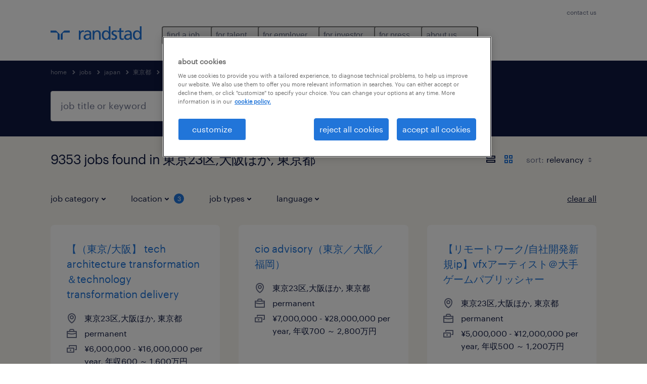

--- FILE ---
content_type: text/html; charset=utf-8
request_url: https://www.randstad.com/jobs/japan/dong-jing-du-/dong-jing-23qu-da-ban-hoka/page-10/
body_size: 116450
content:

        <!doctype html>
        <html lang="en" dir="ltr" >
            <head>
                <meta name="viewport" content="width=device-width,initial-scale=1">
                <title data-rh="true">Page 10 - 9353 Jobs in 東京23区,大阪ほか, 東京都 | Randstad</title>
                
                
                <meta data-rh="true" name="title" content="Page 10 - 9353 Jobs in 東京23区,大阪ほか, 東京都 | Randstad"/><meta data-rh="true" name="og:title" content="Page 10 - 9353 Jobs in 東京23区,大阪ほか, 東京都 | Randstad"/><meta data-rh="true" name="twitter:title" content="Page 10 - 9353 Jobs in 東京23区,大阪ほか, 東京都 | Randstad"/><meta data-rh="true" name="description" content="Page 10 - Browse 9353 jobs in 東京23区,大阪ほか, 東京都. Choose from temporary and permanent jobs that&#x27;ll help you reach your career goals."/><meta data-rh="true" name="og:description" content="Page 10 - Browse 9353 jobs in 東京23区,大阪ほか, 東京都. Choose from temporary and permanent jobs that&#x27;ll help you reach your career goals."/><meta data-rh="true" name="twitter:description" content="Page 10 - Browse 9353 jobs in 東京23区,大阪ほか, 東京都. Choose from temporary and permanent jobs that&#x27;ll help you reach your career goals."/><meta data-rh="true" name="robots" content="index"/><meta data-rh="true" name="og:url" content="https://www.randstad.com/jobs/japan/dong-jing-du-/dong-jing-23qu-da-ban-hoka/page-10/"/><meta data-rh="true" name="twitter:url" content="https://www.randstad.com/jobs/japan/dong-jing-du-/dong-jing-23qu-da-ban-hoka/page-10/"/><meta data-rh="true" name="og:image" content="https://www.randstad.com/search-app/assets/image/randstad-opengraph-partner-for-talent.jpg"/><meta data-rh="true" name="twitter:image" content="https://www.randstad.com/search-app/assets/image/randstad-opengraph-partner-for-talent.jpg"/>
                <link data-rh="true" rel="canonical" href="https://www.randstad.com/jobs/japan/dong-jing-du-/dong-jing-23qu-da-ban-hoka/page-10/"/>
                <link rel="preload" href="/themes/custom/bluex/dist/assets/image/icons.svg" as="image">
                <link rel="preload" href="/themes/custom/bluex/dist/assets/font/Graphik-Regular.woff2" as="font" type="font/woff2" crossorigin />
                <link rel="preload" href="/search-app/assets/css/randstad-optimized.css?v=1768319970845" as="style">
                <link data-chunk="main" rel="preload" as="script" href="/search-app/static/js/runtime-main.f403c211.js">
<link data-chunk="main" rel="preload" as="script" href="/search-app/static/js/23.973675a3.chunk.js">
<link data-chunk="main" rel="preload" as="script" href="/search-app/static/js/main.ff3d01fd.chunk.js">
<link data-chunk="Pages-SearchMvp1" rel="preload" as="script" href="/search-app/static/js/0.8d2f967f.chunk.js">
<link data-chunk="Pages-SearchMvp1" rel="preload" as="script" href="/search-app/static/js/1.9bd78c25.chunk.js">
<link data-chunk="Pages-SearchMvp1" rel="preload" as="script" href="/search-app/static/js/2.7abb41fa.chunk.js">
<link data-chunk="Pages-SearchMvp1" rel="preload" as="script" href="/search-app/static/js/3.d4a2cc5a.chunk.js">
<link data-chunk="Pages-SearchMvp1" rel="preload" as="script" href="/search-app/static/js/Pages-SearchMvp1.791bd80b.chunk.js">
                <link rel="stylesheet" href="/search-app/assets/css/randstad-optimized.css?v=1768319970845">
                <link rel="stylesheet" media="all" href="/search-app/rel/assets/css/rel.css?v=1768319970845" /><link rel="stylesheet" media="all" href="/search-app/rel/assets/css/themes/randstad.css?v=1768319970845" />
                <link rel="stylesheet" href="/search-app/assets/css/captcha.css" />
                
                    <link rel="preload" href="/search-app/assets/css/extra.css?v=1768319970845" as="style" onload="this.onload=null;this.rel='stylesheet'">
                    <noscript><link rel="stylesheet" href="/search-app/assets/css/extra.css?v=1768319970845"></noscript>
                    
                
                <noscript>
                  <link rel="stylesheet" href="/search-app/assets/css/no-js.css?v=1768319970845">
                </noscript>
                <link rel="icon" href="/themes/custom/bluex/favicon.ico" />
                
                <script type="text/javascript">
                  window.loadJs = function (href, defer) {
                    var script = document.createElement('script');
                    script.src = href;
                    script.defer = !!defer;
                    (document.body || document.head).appendChild(script);
                  }

                  "function" === typeof String.prototype.normalize
                    || loadJs("/search-app/assets/js/unorm.js");
                  "function" === typeof SVGRect
                    || loadJs("/search-app/assets/js/svg4everybody.js");
                  !navigator.userAgent.match(/Trident.*rv:11./)
                    || loadJs("/search-app/assets/js/polyfill.js");
                  "function" === typeof TextEncoder
                    && "function" === typeof TextDecoder
                    && "function" === typeof TextEncoder.prototype.encodeInto
                   || loadJs("/search-app/assets/js/fastestsmallesttextencoderdecoder.js");
                </script>
                <script type="text/javascript">(n=>{var r={};function i(e){var t;return(r[e]||(t=r[e]={i:e,l:!1,exports:{}},n[e].call(t.exports,t,t.exports,i),t.l=!0,t)).exports}i.m=n,i.c=r,i.d=function(e,t,n){i.o(e,t)||Object.defineProperty(e,t,{enumerable:!0,get:n})},i.r=function(e){"undefined"!=typeof Symbol&&Symbol.toStringTag&&Object.defineProperty(e,Symbol.toStringTag,{value:"Module"}),Object.defineProperty(e,"__esModule",{value:!0})},i.t=function(t,e){if(1&e&&(t=i(t)),8&e)return t;if(4&e&&"object"==typeof t&&t&&t.__esModule)return t;var n=Object.create(null);if(i.r(n),Object.defineProperty(n,"default",{enumerable:!0,value:t}),2&e&&"string"!=typeof t)for(var r in t)i.d(n,r,function(e){return t[e]}.bind(null,r));return n},i.n=function(e){var t=e&&e.__esModule?function(){return e.default}:function(){return e};return i.d(t,"a",t),t},i.o=function(e,t){return Object.prototype.hasOwnProperty.call(e,t)},i.p="",i(i.s=212)})({212:function(e,t,n){e.exports=n(213)},213:function(e,t,n){n.r(t);t=n(31),n=n.n(t);window.jQuery=n.a,window.$=n.a},31:function(sr,ur,e){var lr,t,n;t="undefined"!=typeof window?window:this,n=function(T,M){function m(e){return"function"==typeof e&&"number"!=typeof e.nodeType&&"function"!=typeof e.item}function R(e){return null!=e&&e===e.window}var t=[],I=Object.getPrototypeOf,s=t.slice,W=t.flat?function(e){return t.flat.call(e)}:function(e){return t.concat.apply([],e)},F=t.push,b=t.indexOf,$={},_=$.toString,B=$.hasOwnProperty,z=B.toString,X=z.call(Object),g={},C=T.document,U={type:!0,src:!0,nonce:!0,noModule:!0};function V(e,t,n){var r,i,o=(n=n||C).createElement("script");if(o.text=e,t)for(r in U)(i=t[r]||t.getAttribute&&t.getAttribute(r))&&o.setAttribute(r,i);n.head.appendChild(o).parentNode.removeChild(o)}function G(e){return null==e?e+"":"object"==typeof e||"function"==typeof e?$[_.call(e)]||"object":typeof e}var Y=/HTML$/i,S=function(e,t){return new S.fn.init(e,t)};function Q(e){var t=!!e&&"length"in e&&e.length,n=G(e);return!m(e)&&!R(e)&&("array"===n||0===t||"number"==typeof t&&0<t&&t-1 in e)}function x(e,t){return e.nodeName&&e.nodeName.toLowerCase()===t.toLowerCase()}S.fn=S.prototype={jquery:"3.7.1",constructor:S,length:0,toArray:function(){return s.call(this)},get:function(e){return null==e?s.call(this):e<0?this[e+this.length]:this[e]},pushStack:function(e){e=S.merge(this.constructor(),e);return e.prevObject=this,e},each:function(e){return S.each(this,e)},map:function(n){return this.pushStack(S.map(this,function(e,t){return n.call(e,t,e)}))},slice:function(){return this.pushStack(s.apply(this,arguments))},first:function(){return this.eq(0)},last:function(){return this.eq(-1)},even:function(){return this.pushStack(S.grep(this,function(e,t){return(t+1)%2}))},odd:function(){return this.pushStack(S.grep(this,function(e,t){return t%2}))},eq:function(e){var t=this.length,e=+e+(e<0?t:0);return this.pushStack(0<=e&&e<t?[this[e]]:[])},end:function(){return this.prevObject||this.constructor()},push:F,sort:t.sort,splice:t.splice},S.extend=S.fn.extend=function(){var e,t,n,r,i,o=arguments[0]||{},a=1,s=arguments.length,u=!1;for("boolean"==typeof o&&(u=o,o=arguments[a]||{},a++),"object"==typeof o||m(o)||(o={}),a===s&&(o=this,a--);a<s;a++)if(null!=(e=arguments[a]))for(t in e)n=e[t],"__proto__"!==t&&o!==n&&(u&&n&&(S.isPlainObject(n)||(r=Array.isArray(n)))?(i=o[t],i=r&&!Array.isArray(i)?[]:r||S.isPlainObject(i)?i:{},r=!1,o[t]=S.extend(u,i,n)):void 0!==n&&(o[t]=n));return o},S.extend({expando:"jQuery"+("3.7.1"+Math.random()).replace(/\D/g,""),isReady:!0,error:function(e){throw new Error(e)},noop:function(){},isPlainObject:function(e){return!(!e||"[object Object]"!==_.call(e)||(e=I(e))&&("function"!=typeof(e=B.call(e,"constructor")&&e.constructor)||z.call(e)!==X))},isEmptyObject:function(e){for(var t in e)return!1;return!0},globalEval:function(e,t,n){V(e,{nonce:t&&t.nonce},n)},each:function(e,t){var n,r=0;if(Q(e))for(n=e.length;r<n&&!1!==t.call(e[r],r,e[r]);r++);else for(r in e)if(!1===t.call(e[r],r,e[r]))break;return e},text:function(e){var t,n="",r=0,i=e.nodeType;if(!i)for(;t=e[r++];)n+=S.text(t);return 1===i||11===i?e.textContent:9===i?e.documentElement.textContent:3===i||4===i?e.nodeValue:n},makeArray:function(e,t){t=t||[];return null!=e&&(Q(Object(e))?S.merge(t,"string"==typeof e?[e]:e):F.call(t,e)),t},inArray:function(e,t,n){return null==t?-1:b.call(t,e,n)},isXMLDoc:function(e){var t=e&&e.namespaceURI,e=e&&(e.ownerDocument||e).documentElement;return!Y.test(t||e&&e.nodeName||"HTML")},merge:function(e,t){for(var n=+t.length,r=0,i=e.length;r<n;r++)e[i++]=t[r];return e.length=i,e},grep:function(e,t,n){for(var r=[],i=0,o=e.length,a=!n;i<o;i++)!t(e[i],i)!=a&&r.push(e[i]);return r},map:function(e,t,n){var r,i,o=0,a=[];if(Q(e))for(r=e.length;o<r;o++)null!=(i=t(e[o],o,n))&&a.push(i);else for(o in e)null!=(i=t(e[o],o,n))&&a.push(i);return W(a)},guid:1,support:g}),"function"==typeof Symbol&&(S.fn[Symbol.iterator]=t[Symbol.iterator]),S.each("Boolean Number String Function Array Date RegExp Object Error Symbol".split(" "),function(e,t){$["[object "+t+"]"]=t.toLowerCase()});var J=t.pop,K=t.sort,Z=t.splice,n="[\\x20\\t\\r\\n\\f]",ee=new RegExp("^"+n+"+|((?:^|[^\\\\])(?:\\\\.)*)"+n+"+$","g"),te=(S.contains=function(e,t){t=t&&t.parentNode;return e===t||!(!t||1!==t.nodeType||!(e.contains?e.contains(t):e.compareDocumentPosition&&16&e.compareDocumentPosition(t)))},/([\0-\x1f\x7f]|^-?\d)|^-$|[^\x80-\uFFFF\w-]/g);function ne(e,t){return t?"\0"===e?"�":e.slice(0,-1)+"\\"+e.charCodeAt(e.length-1).toString(16)+" ":"\\"+e}S.escapeSelector=function(e){return(e+"").replace(te,ne)};var re,w,ie,oe,ae,E,r,k,p,se,i=C,ue=F,j=ue,A=S.expando,D=0,le=0,ce=De(),fe=De(),pe=De(),de=De(),he=function(e,t){return e===t&&(ae=!0),0},ge="checked|selected|async|autofocus|autoplay|controls|defer|disabled|hidden|ismap|loop|multiple|open|readonly|required|scoped",e="(?:\\\\[\\da-fA-F]{1,6}"+n+"?|\\\\[^\\r\\n\\f]|[\\w-]|[^\0-\\x7f])+",o="\\["+n+"*("+e+")(?:"+n+"*([*^$|!~]?=)"+n+"*(?:'((?:\\\\.|[^\\\\'])*)'|\"((?:\\\\.|[^\\\\\"])*)\"|("+e+"))|)"+n+"*\\]",a=":("+e+")(?:\\((('((?:\\\\.|[^\\\\'])*)'|\"((?:\\\\.|[^\\\\\"])*)\")|((?:\\\\.|[^\\\\()[\\]]|"+o+")*)|.*)\\)|)",ye=new RegExp(n+"+","g"),ve=new RegExp("^"+n+"*,"+n+"*"),me=new RegExp("^"+n+"*([>+~]|"+n+")"+n+"*"),xe=new RegExp(n+"|>"),be=new RegExp(a),we=new RegExp("^"+e+"$"),Te={ID:new RegExp("^#("+e+")"),CLASS:new RegExp("^\\.("+e+")"),TAG:new RegExp("^("+e+"|[*])"),ATTR:new RegExp("^"+o),PSEUDO:new RegExp("^"+a),CHILD:new RegExp("^:(only|first|last|nth|nth-last)-(child|of-type)(?:\\("+n+"*(even|odd|(([+-]|)(\\d*)n|)"+n+"*(?:([+-]|)"+n+"*(\\d+)|))"+n+"*\\)|)","i"),bool:new RegExp("^(?:"+ge+")$","i"),needsContext:new RegExp("^"+n+"*[>+~]|:(even|odd|eq|gt|lt|nth|first|last)(?:\\("+n+"*((?:-\\d)?\\d*)"+n+"*\\)|)(?=[^-]|$)","i")},Ce=/^(?:input|select|textarea|button)$/i,Se=/^h\d$/i,Ee=/^(?:#([\w-]+)|(\w+)|\.([\w-]+))$/,ke=/[+~]/,f=new RegExp("\\\\[\\da-fA-F]{1,6}"+n+"?|\\\\([^\\r\\n\\f])","g"),d=function(e,t){e="0x"+e.slice(1)-65536;return t||(e<0?String.fromCharCode(65536+e):String.fromCharCode(e>>10|55296,1023&e|56320))},je=function(){Oe()},Ae=Ie(function(e){return!0===e.disabled&&x(e,"fieldset")},{dir:"parentNode",next:"legend"});try{j.apply(t=s.call(i.childNodes),i.childNodes),t[i.childNodes.length].nodeType}catch(re){j={apply:function(e,t){ue.apply(e,s.call(t))},call:function(e){ue.apply(e,s.call(arguments,1))}}}function N(e,t,n,r){var i,o,a,s,u,l,c=t&&t.ownerDocument,f=t?t.nodeType:9;if(n=n||[],"string"!=typeof e||!e||1!==f&&9!==f&&11!==f)return n;if(!r&&(Oe(t),t=t||E,k)){if(11!==f&&(s=Ee.exec(e)))if(i=s[1]){if(9===f){if(!(l=t.getElementById(i)))return n;if(l.id===i)return j.call(n,l),n}else if(c&&(l=c.getElementById(i))&&N.contains(t,l)&&l.id===i)return j.call(n,l),n}else{if(s[2])return j.apply(n,t.getElementsByTagName(e)),n;if((i=s[3])&&t.getElementsByClassName)return j.apply(n,t.getElementsByClassName(i)),n}if(!(de[e+" "]||p&&p.test(e))){if(l=e,c=t,1===f&&(xe.test(e)||me.test(e))){for((c=ke.test(e)&&He(t.parentNode)||t)==t&&g.scope||((a=t.getAttribute("id"))?a=S.escapeSelector(a):t.setAttribute("id",a=A)),o=(u=Me(e)).length;o--;)u[o]=(a?"#"+a:":scope")+" "+Re(u[o]);l=u.join(",")}try{return j.apply(n,c.querySelectorAll(l)),n}catch(t){de(e,!0)}finally{a===A&&t.removeAttribute("id")}}}return Be(e.replace(ee,"$1"),t,n,r)}function De(){var r=[];return function e(t,n){return r.push(t+" ")>w.cacheLength&&delete e[r.shift()],e[t+" "]=n}}function u(e){return e[A]=!0,e}function Ne(e){var t=E.createElement("fieldset");try{return!!e(t)}catch(e){return!1}finally{t.parentNode&&t.parentNode.removeChild(t)}}function qe(t){return function(e){return"form"in e?e.parentNode&&!1===e.disabled?"label"in e?"label"in e.parentNode?e.parentNode.disabled===t:e.disabled===t:e.isDisabled===t||e.isDisabled!==!t&&Ae(e)===t:e.disabled===t:"label"in e&&e.disabled===t}}function Le(a){return u(function(o){return o=+o,u(function(e,t){for(var n,r=a([],e.length,o),i=r.length;i--;)e[n=r[i]]&&(e[n]=!(t[n]=e[n]))})})}function He(e){return e&&void 0!==e.getElementsByTagName&&e}function Oe(e){var e=e?e.ownerDocument||e:i;return e!=E&&9===e.nodeType&&e.documentElement&&(r=(E=e).documentElement,k=!S.isXMLDoc(E),se=r.matches||r.webkitMatchesSelector||r.msMatchesSelector,r.msMatchesSelector&&i!=E&&(e=E.defaultView)&&e.top!==e&&e.addEventListener("unload",je),g.getById=Ne(function(e){return r.appendChild(e).id=S.expando,!E.getElementsByName||!E.getElementsByName(S.expando).length}),g.disconnectedMatch=Ne(function(e){return se.call(e,"*")}),g.scope=Ne(function(){return E.querySelectorAll(":scope")}),g.cssHas=Ne(function(){try{return E.querySelector(":has(*,:jqfake)"),0}catch(e){return 1}}),g.getById?(w.filter.ID=function(e){var t=e.replace(f,d);return function(e){return e.getAttribute("id")===t}},w.find.ID=function(e,t){if(void 0!==t.getElementById&&k)return(t=t.getElementById(e))?[t]:[]}):(w.filter.ID=function(e){var t=e.replace(f,d);return function(e){e=void 0!==e.getAttributeNode&&e.getAttributeNode("id");return e&&e.value===t}},w.find.ID=function(e,t){if(void 0!==t.getElementById&&k){var n,r,i,o=t.getElementById(e);if(o){if((n=o.getAttributeNode("id"))&&n.value===e)return[o];for(i=t.getElementsByName(e),r=0;o=i[r++];)if((n=o.getAttributeNode("id"))&&n.value===e)return[o]}return[]}}),w.find.TAG=function(e,t){return void 0!==t.getElementsByTagName?t.getElementsByTagName(e):t.querySelectorAll(e)},w.find.CLASS=function(e,t){if(void 0!==t.getElementsByClassName&&k)return t.getElementsByClassName(e)},p=[],Ne(function(e){var t;r.appendChild(e).innerHTML="<a id='"+A+"' href='' disabled='disabled'></a><select id='"+A+"-\r\\' disabled='disabled'><option selected=''></option></select>",e.querySelectorAll("[selected]").length||p.push("\\["+n+"*(?:value|"+ge+")"),e.querySelectorAll("[id~="+A+"-]").length||p.push("~="),e.querySelectorAll("a#"+A+"+*").length||p.push(".#.+[+~]"),e.querySelectorAll(":checked").length||p.push(":checked"),(t=E.createElement("input")).setAttribute("type","hidden"),e.appendChild(t).setAttribute("name","D"),r.appendChild(e).disabled=!0,2!==e.querySelectorAll(":disabled").length&&p.push(":enabled",":disabled"),(t=E.createElement("input")).setAttribute("name",""),e.appendChild(t),e.querySelectorAll("[name='']").length||p.push("\\["+n+"*name"+n+"*="+n+"*(?:''|\"\")")}),g.cssHas||p.push(":has"),p=p.length&&new RegExp(p.join("|")),he=function(e,t){var n;return e===t?(ae=!0,0):!e.compareDocumentPosition-!t.compareDocumentPosition||(1&(n=(e.ownerDocument||e)==(t.ownerDocument||t)?e.compareDocumentPosition(t):1)||!g.sortDetached&&t.compareDocumentPosition(e)===n?e===E||e.ownerDocument==i&&N.contains(i,e)?-1:t===E||t.ownerDocument==i&&N.contains(i,t)?1:oe?b.call(oe,e)-b.call(oe,t):0:4&n?-1:1)}),E}for(re in N.matches=function(e,t){return N(e,null,null,t)},N.matchesSelector=function(e,t){if(Oe(e),k&&!de[t+" "]&&(!p||!p.test(t)))try{var n=se.call(e,t);if(n||g.disconnectedMatch||e.document&&11!==e.document.nodeType)return n}catch(e){de(t,!0)}return 0<N(t,E,null,[e]).length},N.contains=function(e,t){return(e.ownerDocument||e)!=E&&Oe(e),S.contains(e,t)},N.attr=function(e,t){(e.ownerDocument||e)!=E&&Oe(e);var n=w.attrHandle[t.toLowerCase()],n=n&&B.call(w.attrHandle,t.toLowerCase())?n(e,t,!k):void 0;return void 0!==n?n:e.getAttribute(t)},N.error=function(e){throw new Error("Syntax error, unrecognized expression: "+e)},S.uniqueSort=function(e){var t,n=[],r=0,i=0;if(ae=!g.sortStable,oe=!g.sortStable&&s.call(e,0),K.call(e,he),ae){for(;t=e[i++];)t===e[i]&&(r=n.push(i));for(;r--;)Z.call(e,n[r],1)}return oe=null,e},S.fn.uniqueSort=function(){return this.pushStack(S.uniqueSort(s.apply(this)))},(w=S.expr={cacheLength:50,createPseudo:u,match:Te,attrHandle:{},find:{},relative:{">":{dir:"parentNode",first:!0}," ":{dir:"parentNode"},"+":{dir:"previousSibling",first:!0},"~":{dir:"previousSibling"}},preFilter:{ATTR:function(e){return e[1]=e[1].replace(f,d),e[3]=(e[3]||e[4]||e[5]||"").replace(f,d),"~="===e[2]&&(e[3]=" "+e[3]+" "),e.slice(0,4)},CHILD:function(e){return e[1]=e[1].toLowerCase(),"nth"===e[1].slice(0,3)?(e[3]||N.error(e[0]),e[4]=+(e[4]?e[5]+(e[6]||1):2*("even"===e[3]||"odd"===e[3])),e[5]=+(e[7]+e[8]||"odd"===e[3])):e[3]&&N.error(e[0]),e},PSEUDO:function(e){var t,n=!e[6]&&e[2];return Te.CHILD.test(e[0])?null:(e[3]?e[2]=e[4]||e[5]||"":n&&be.test(n)&&(t=(t=Me(n,!0))&&n.indexOf(")",n.length-t)-n.length)&&(e[0]=e[0].slice(0,t),e[2]=n.slice(0,t)),e.slice(0,3))}},filter:{TAG:function(e){var t=e.replace(f,d).toLowerCase();return"*"===e?function(){return!0}:function(e){return x(e,t)}},CLASS:function(e){var t=ce[e+" "];return t||(t=new RegExp("(^|"+n+")"+e+"("+n+"|$)"))&&ce(e,function(e){return t.test("string"==typeof e.className&&e.className||void 0!==e.getAttribute&&e.getAttribute("class")||"")})},ATTR:function(t,n,r){return function(e){e=N.attr(e,t);return null==e?"!="===n:!n||(e+="","="===n?e===r:"!="===n?e!==r:"^="===n?r&&0===e.indexOf(r):"*="===n?r&&-1<e.indexOf(r):"$="===n?r&&e.slice(-r.length)===r:"~="===n?-1<(" "+e.replace(ye," ")+" ").indexOf(r):"|="===n&&(e===r||e.slice(0,r.length+1)===r+"-"))}},CHILD:function(d,e,t,h,g){var y="nth"!==d.slice(0,3),v="last"!==d.slice(-4),m="of-type"===e;return 1===h&&0===g?function(e){return!!e.parentNode}:function(e,t,n){var r,i,o,a,s,u=y!=v?"nextSibling":"previousSibling",l=e.parentNode,c=m&&e.nodeName.toLowerCase(),f=!n&&!m,p=!1;if(l){if(y){for(;u;){for(o=e;o=o[u];)if(m?x(o,c):1===o.nodeType)return!1;s=u="only"===d&&!s&&"nextSibling"}return!0}if(s=[v?l.firstChild:l.lastChild],v&&f){for(p=(a=(r=(i=l[A]||(l[A]={}))[d]||[])[0]===D&&r[1])&&r[2],o=a&&l.childNodes[a];o=++a&&o&&o[u]||(p=a=0,s.pop());)if(1===o.nodeType&&++p&&o===e){i[d]=[D,a,p];break}}else if(!1===(p=f?a=(r=(i=e[A]||(e[A]={}))[d]||[])[0]===D&&r[1]:p))for(;(o=++a&&o&&o[u]||(p=a=0,s.pop()))&&(!(m?x(o,c):1===o.nodeType)||!++p||(f&&((i=o[A]||(o[A]={}))[d]=[D,p]),o!==e)););return(p-=g)===h||p%h==0&&0<=p/h}}},PSEUDO:function(e,o){var t,a=w.pseudos[e]||w.setFilters[e.toLowerCase()]||N.error("unsupported pseudo: "+e);return a[A]?a(o):1<a.length?(t=[e,e,"",o],w.setFilters.hasOwnProperty(e.toLowerCase())?u(function(e,t){for(var n,r=a(e,o),i=r.length;i--;)e[n=b.call(e,r[i])]=!(t[n]=r[i])}):function(e){return a(e,0,t)}):a}},pseudos:{not:u(function(e){var r=[],i=[],s=_e(e.replace(ee,"$1"));return s[A]?u(function(e,t,n,r){for(var i,o=s(e,null,r,[]),a=e.length;a--;)(i=o[a])&&(e[a]=!(t[a]=i))}):function(e,t,n){return r[0]=e,s(r,null,n,i),r[0]=null,!i.pop()}}),has:u(function(t){return function(e){return 0<N(t,e).length}}),contains:u(function(t){return t=t.replace(f,d),function(e){return-1<(e.textContent||S.text(e)).indexOf(t)}}),lang:u(function(n){return we.test(n||"")||N.error("unsupported lang: "+n),n=n.replace(f,d).toLowerCase(),function(e){var t;do{if(t=k?e.lang:e.getAttribute("xml:lang")||e.getAttribute("lang"))return(t=t.toLowerCase())===n||0===t.indexOf(n+"-")}while((e=e.parentNode)&&1===e.nodeType);return!1}}),target:function(e){var t=T.location&&T.location.hash;return t&&t.slice(1)===e.id},root:function(e){return e===r},focus:function(e){return e===(()=>{try{return E.activeElement}catch(e){}})()&&E.hasFocus()&&!!(e.type||e.href||~e.tabIndex)},enabled:qe(!1),disabled:qe(!0),checked:function(e){return x(e,"input")&&!!e.checked||x(e,"option")&&!!e.selected},selected:function(e){return e.parentNode&&e.parentNode.selectedIndex,!0===e.selected},empty:function(e){for(e=e.firstChild;e;e=e.nextSibling)if(e.nodeType<6)return!1;return!0},parent:function(e){return!w.pseudos.empty(e)},header:function(e){return Se.test(e.nodeName)},input:function(e){return Ce.test(e.nodeName)},button:function(e){return x(e,"input")&&"button"===e.type||x(e,"button")},text:function(e){return x(e,"input")&&"text"===e.type&&(null==(e=e.getAttribute("type"))||"text"===e.toLowerCase())},first:Le(function(){return[0]}),last:Le(function(e,t){return[t-1]}),eq:Le(function(e,t,n){return[n<0?n+t:n]}),even:Le(function(e,t){for(var n=0;n<t;n+=2)e.push(n);return e}),odd:Le(function(e,t){for(var n=1;n<t;n+=2)e.push(n);return e}),lt:Le(function(e,t,n){for(var r=n<0?n+t:t<n?t:n;0<=--r;)e.push(r);return e}),gt:Le(function(e,t,n){for(var r=n<0?n+t:n;++r<t;)e.push(r);return e})}}).pseudos.nth=w.pseudos.eq,{radio:!0,checkbox:!0,file:!0,password:!0,image:!0})w.pseudos[re]=(t=>function(e){return x(e,"input")&&e.type===t})(re);for(re in{submit:!0,reset:!0})w.pseudos[re]=(t=>function(e){return(x(e,"input")||x(e,"button"))&&e.type===t})(re);function Pe(){}function Me(e,t){var n,r,i,o,a,s,u,l=fe[e+" "];if(l)return t?0:l.slice(0);for(a=e,s=[],u=w.preFilter;a;){for(o in n&&!(r=ve.exec(a))||(r&&(a=a.slice(r[0].length)||a),s.push(i=[])),n=!1,(r=me.exec(a))&&(n=r.shift(),i.push({value:n,type:r[0].replace(ee," ")}),a=a.slice(n.length)),w.filter)!(r=Te[o].exec(a))||u[o]&&!(r=u[o](r))||(n=r.shift(),i.push({value:n,type:o,matches:r}),a=a.slice(n.length));if(!n)break}return t?a.length:a?N.error(e):fe(e,s).slice(0)}function Re(e){for(var t=0,n=e.length,r="";t<n;t++)r+=e[t].value;return r}function Ie(a,e,t){var s=e.dir,u=e.next,l=u||s,c=t&&"parentNode"===l,f=le++;return e.first?function(e,t,n){for(;e=e[s];)if(1===e.nodeType||c)return a(e,t,n);return!1}:function(e,t,n){var r,i,o=[D,f];if(n){for(;e=e[s];)if((1===e.nodeType||c)&&a(e,t,n))return!0}else for(;e=e[s];)if(1===e.nodeType||c)if(i=e[A]||(e[A]={}),u&&x(e,u))e=e[s]||e;else{if((r=i[l])&&r[0]===D&&r[1]===f)return o[2]=r[2];if((i[l]=o)[2]=a(e,t,n))return!0}return!1}}function We(i){return 1<i.length?function(e,t,n){for(var r=i.length;r--;)if(!i[r](e,t,n))return!1;return!0}:i[0]}function Fe(e,t,n,r,i){for(var o,a=[],s=0,u=e.length,l=null!=t;s<u;s++)!(o=e[s])||n&&!n(o,r,i)||(a.push(o),l&&t.push(s));return a}function $e(d,h,g,y,v,e){return y&&!y[A]&&(y=$e(y)),v&&!v[A]&&(v=$e(v,e)),u(function(e,t,n,r){var i,o,a,s,u=[],l=[],c=t.length,f=e||((e,t,n)=>{for(var r=0,i=t.length;r<i;r++)N(e,t[r],n);return n})(h||"*",n.nodeType?[n]:n,[]),p=!d||!e&&h?f:Fe(f,u,d,n,r);if(g?g(p,s=v||(e?d:c||y)?[]:t,n,r):s=p,y)for(i=Fe(s,l),y(i,[],n,r),o=i.length;o--;)(a=i[o])&&(s[l[o]]=!(p[l[o]]=a));if(e){if(v||d){if(v){for(i=[],o=s.length;o--;)(a=s[o])&&i.push(p[o]=a);v(null,s=[],i,r)}for(o=s.length;o--;)(a=s[o])&&-1<(i=v?b.call(e,a):u[o])&&(e[i]=!(t[i]=a))}}else s=Fe(s===t?s.splice(c,s.length):s),v?v(null,t,s,r):j.apply(t,s)})}function _e(e,t){var n,y,v,m,x,r=[],i=[],o=pe[e+" "];if(!o){for(n=(t=t||Me(e)).length;n--;)((o=function e(t){for(var r,n,i,o=t.length,a=w.relative[t[0].type],s=a||w.relative[" "],u=a?1:0,l=Ie(function(e){return e===r},s,!0),c=Ie(function(e){return-1<b.call(r,e)},s,!0),f=[function(e,t,n){return e=!a&&(n||t!=ie)||((r=t).nodeType?l:c)(e,t,n),r=null,e}];u<o;u++)if(n=w.relative[t[u].type])f=[Ie(We(f),n)];else{if((n=w.filter[t[u].type].apply(null,t[u].matches))[A]){for(i=++u;i<o&&!w.relative[t[i].type];i++);return $e(1<u&&We(f),1<u&&Re(t.slice(0,u-1).concat({value:" "===t[u-2].type?"*":""})).replace(ee,"$1"),n,u<i&&e(t.slice(u,i)),i<o&&e(t=t.slice(i)),i<o&&Re(t))}f.push(n)}return We(f)}(t[n]))[A]?r:i).push(o);(o=pe(e,(y=i,m=0<(v=r).length,x=0<y.length,m?u(a):a))).selector=e}function a(e,t,n,r,i){var o,a,s,u=0,l="0",c=e&&[],f=[],p=ie,d=e||x&&w.find.TAG("*",i),h=D+=null==p?1:Math.random()||.1,g=d.length;for(i&&(ie=t==E||t||i);l!==g&&null!=(o=d[l]);l++){if(x&&o){for(a=0,t||o.ownerDocument==E||(Oe(o),n=!k);s=y[a++];)if(s(o,t||E,n)){j.call(r,o);break}i&&(D=h)}m&&((o=!s&&o)&&u--,e)&&c.push(o)}if(u+=l,m&&l!==u){for(a=0;s=v[a++];)s(c,f,t,n);if(e){if(0<u)for(;l--;)c[l]||f[l]||(f[l]=J.call(r));f=Fe(f)}j.apply(r,f),i&&!e&&0<f.length&&1<u+v.length&&S.uniqueSort(r)}return i&&(D=h,ie=p),c}return o}function Be(e,t,n,r){var i,o,a,s,u,l="function"==typeof e&&e,c=!r&&Me(e=l.selector||e);if(n=n||[],1===c.length){if(2<(o=c[0]=c[0].slice(0)).length&&"ID"===(a=o[0]).type&&9===t.nodeType&&k&&w.relative[o[1].type]){if(!(t=(w.find.ID(a.matches[0].replace(f,d),t)||[])[0]))return n;l&&(t=t.parentNode),e=e.slice(o.shift().value.length)}for(i=Te.needsContext.test(e)?0:o.length;i--&&(a=o[i],!w.relative[s=a.type]);)if((u=w.find[s])&&(r=u(a.matches[0].replace(f,d),ke.test(o[0].type)&&He(t.parentNode)||t))){if(o.splice(i,1),e=r.length&&Re(o))break;return j.apply(n,r),n}}return(l||_e(e,c))(r,t,!k,n,!t||ke.test(e)&&He(t.parentNode)||t),n}Pe.prototype=w.filters=w.pseudos,w.setFilters=new Pe,g.sortStable=A.split("").sort(he).join("")===A,Oe(),g.sortDetached=Ne(function(e){return 1&e.compareDocumentPosition(E.createElement("fieldset"))}),S.find=N,S.expr[":"]=S.expr.pseudos,S.unique=S.uniqueSort,N.compile=_e,N.select=Be,N.setDocument=Oe,N.tokenize=Me,N.escape=S.escapeSelector,N.getText=S.text,N.isXML=S.isXMLDoc,N.selectors=S.expr,N.support=S.support,N.uniqueSort=S.uniqueSort;function ze(e,t,n){for(var r=[],i=void 0!==n;(e=e[t])&&9!==e.nodeType;)if(1===e.nodeType){if(i&&S(e).is(n))break;r.push(e)}return r}function Xe(e,t){for(var n=[];e;e=e.nextSibling)1===e.nodeType&&e!==t&&n.push(e);return n}var Ue=S.expr.match.needsContext,Ve=/^<([a-z][^\/\0>:\x20\t\r\n\f]*)[\x20\t\r\n\f]*\/?>(?:<\/\1>|)$/i;function Ge(e,n,r){return m(n)?S.grep(e,function(e,t){return!!n.call(e,t,e)!==r}):n.nodeType?S.grep(e,function(e){return e===n!==r}):"string"!=typeof n?S.grep(e,function(e){return-1<b.call(n,e)!==r}):S.filter(n,e,r)}S.filter=function(e,t,n){var r=t[0];return n&&(e=":not("+e+")"),1===t.length&&1===r.nodeType?S.find.matchesSelector(r,e)?[r]:[]:S.find.matches(e,S.grep(t,function(e){return 1===e.nodeType}))},S.fn.extend({find:function(e){var t,n,r=this.length,i=this;if("string"!=typeof e)return this.pushStack(S(e).filter(function(){for(t=0;t<r;t++)if(S.contains(i[t],this))return!0}));for(n=this.pushStack([]),t=0;t<r;t++)S.find(e,i[t],n);return 1<r?S.uniqueSort(n):n},filter:function(e){return this.pushStack(Ge(this,e||[],!1))},not:function(e){return this.pushStack(Ge(this,e||[],!0))},is:function(e){return!!Ge(this,"string"==typeof e&&Ue.test(e)?S(e):e||[],!1).length}});var Ye,Qe=/^(?:\s*(<[\w\W]+>)[^>]*|#([\w-]+))$/,Je=((S.fn.init=function(e,t,n){if(e){if(n=n||Ye,"string"!=typeof e)return e.nodeType?(this[0]=e,this.length=1,this):m(e)?void 0!==n.ready?n.ready(e):e(S):S.makeArray(e,this);if(!(r="<"===e[0]&&">"===e[e.length-1]&&3<=e.length?[null,e,null]:Qe.exec(e))||!r[1]&&t)return(!t||t.jquery?t||n:this.constructor(t)).find(e);if(r[1]){if(t=t instanceof S?t[0]:t,S.merge(this,S.parseHTML(r[1],t&&t.nodeType?t.ownerDocument||t:C,!0)),Ve.test(r[1])&&S.isPlainObject(t))for(var r in t)m(this[r])?this[r](t[r]):this.attr(r,t[r])}else(n=C.getElementById(r[2]))&&(this[0]=n,this.length=1)}return this}).prototype=S.fn,Ye=S(C),/^(?:parents|prev(?:Until|All))/),Ke={children:!0,contents:!0,next:!0,prev:!0};function Ze(e,t){for(;(e=e[t])&&1!==e.nodeType;);return e}S.fn.extend({has:function(e){var t=S(e,this),n=t.length;return this.filter(function(){for(var e=0;e<n;e++)if(S.contains(this,t[e]))return!0})},closest:function(e,t){var n,r=0,i=this.length,o=[],a="string"!=typeof e&&S(e);if(!Ue.test(e))for(;r<i;r++)for(n=this[r];n&&n!==t;n=n.parentNode)if(n.nodeType<11&&(a?-1<a.index(n):1===n.nodeType&&S.find.matchesSelector(n,e))){o.push(n);break}return this.pushStack(1<o.length?S.uniqueSort(o):o)},index:function(e){return e?"string"==typeof e?b.call(S(e),this[0]):b.call(this,e.jquery?e[0]:e):this[0]&&this[0].parentNode?this.first().prevAll().length:-1},add:function(e,t){return this.pushStack(S.uniqueSort(S.merge(this.get(),S(e,t))))},addBack:function(e){return this.add(null==e?this.prevObject:this.prevObject.filter(e))}}),S.each({parent:function(e){e=e.parentNode;return e&&11!==e.nodeType?e:null},parents:function(e){return ze(e,"parentNode")},parentsUntil:function(e,t,n){return ze(e,"parentNode",n)},next:function(e){return Ze(e,"nextSibling")},prev:function(e){return Ze(e,"previousSibling")},nextAll:function(e){return ze(e,"nextSibling")},prevAll:function(e){return ze(e,"previousSibling")},nextUntil:function(e,t,n){return ze(e,"nextSibling",n)},prevUntil:function(e,t,n){return ze(e,"previousSibling",n)},siblings:function(e){return Xe((e.parentNode||{}).firstChild,e)},children:function(e){return Xe(e.firstChild)},contents:function(e){return null!=e.contentDocument&&I(e.contentDocument)?e.contentDocument:(x(e,"template")&&(e=e.content||e),S.merge([],e.childNodes))}},function(r,i){S.fn[r]=function(e,t){var n=S.map(this,i,e);return(t="Until"!==r.slice(-5)?e:t)&&"string"==typeof t&&(n=S.filter(t,n)),1<this.length&&(Ke[r]||S.uniqueSort(n),Je.test(r))&&n.reverse(),this.pushStack(n)}});var q=/[^\x20\t\r\n\f]+/g;function et(e){return e}function tt(e){throw e}function nt(e,t,n,r){var i;try{e&&m(i=e.promise)?i.call(e).done(t).fail(n):e&&m(i=e.then)?i.call(e,t,n):t.apply(void 0,[e].slice(r))}catch(e){n.apply(void 0,[e])}}S.Callbacks=function(r){var e,n;r="string"==typeof r?(e=r,n={},S.each(e.match(q)||[],function(e,t){n[t]=!0}),n):S.extend({},r);function i(){for(s=s||r.once,a=o=!0;l.length;c=-1)for(t=l.shift();++c<u.length;)!1===u[c].apply(t[0],t[1])&&r.stopOnFalse&&(c=u.length,t=!1);r.memory||(t=!1),o=!1,s&&(u=t?[]:"")}var o,t,a,s,u=[],l=[],c=-1,f={add:function(){return u&&(t&&!o&&(c=u.length-1,l.push(t)),function n(e){S.each(e,function(e,t){m(t)?r.unique&&f.has(t)||u.push(t):t&&t.length&&"string"!==G(t)&&n(t)})}(arguments),t)&&!o&&i(),this},remove:function(){return S.each(arguments,function(e,t){for(var n;-1<(n=S.inArray(t,u,n));)u.splice(n,1),n<=c&&c--}),this},has:function(e){return e?-1<S.inArray(e,u):0<u.length},empty:function(){return u=u&&[],this},disable:function(){return s=l=[],u=t="",this},disabled:function(){return!u},lock:function(){return s=l=[],t||o||(u=t=""),this},locked:function(){return!!s},fireWith:function(e,t){return s||(t=[e,(t=t||[]).slice?t.slice():t],l.push(t),o)||i(),this},fire:function(){return f.fireWith(this,arguments),this},fired:function(){return!!a}};return f},S.extend({Deferred:function(e){var o=[["notify","progress",S.Callbacks("memory"),S.Callbacks("memory"),2],["resolve","done",S.Callbacks("once memory"),S.Callbacks("once memory"),0,"resolved"],["reject","fail",S.Callbacks("once memory"),S.Callbacks("once memory"),1,"rejected"]],i="pending",a={state:function(){return i},always:function(){return s.done(arguments).fail(arguments),this},catch:function(e){return a.then(null,e)},pipe:function(){var i=arguments;return S.Deferred(function(r){S.each(o,function(e,t){var n=m(i[t[4]])&&i[t[4]];s[t[1]](function(){var e=n&&n.apply(this,arguments);e&&m(e.promise)?e.promise().progress(r.notify).done(r.resolve).fail(r.reject):r[t[0]+"With"](this,n?[e]:arguments)})}),i=null}).promise()},then:function(t,n,r){var u=0;function l(i,o,a,s){return function(){function e(){var e,t;if(!(i<u)){if((e=a.apply(n,r))===o.promise())throw new TypeError("Thenable self-resolution");t=e&&("object"==typeof e||"function"==typeof e)&&e.then,m(t)?s?t.call(e,l(u,o,et,s),l(u,o,tt,s)):(u++,t.call(e,l(u,o,et,s),l(u,o,tt,s),l(u,o,et,o.notifyWith))):(a!==et&&(n=void 0,r=[e]),(s||o.resolveWith)(n,r))}}var n=this,r=arguments,t=s?e:function(){try{e()}catch(e){S.Deferred.exceptionHook&&S.Deferred.exceptionHook(e,t.error),u<=i+1&&(a!==tt&&(n=void 0,r=[e]),o.rejectWith(n,r))}};i?t():(S.Deferred.getErrorHook?t.error=S.Deferred.getErrorHook():S.Deferred.getStackHook&&(t.error=S.Deferred.getStackHook()),T.setTimeout(t))}}return S.Deferred(function(e){o[0][3].add(l(0,e,m(r)?r:et,e.notifyWith)),o[1][3].add(l(0,e,m(t)?t:et)),o[2][3].add(l(0,e,m(n)?n:tt))}).promise()},promise:function(e){return null!=e?S.extend(e,a):a}},s={};return S.each(o,function(e,t){var n=t[2],r=t[5];a[t[1]]=n.add,r&&n.add(function(){i=r},o[3-e][2].disable,o[3-e][3].disable,o[0][2].lock,o[0][3].lock),n.add(t[3].fire),s[t[0]]=function(){return s[t[0]+"With"](this===s?void 0:this,arguments),this},s[t[0]+"With"]=n.fireWith}),a.promise(s),e&&e.call(s,s),s},when:function(e){function t(t){return function(e){i[t]=this,o[t]=1<arguments.length?s.call(arguments):e,--n||a.resolveWith(i,o)}}var n=arguments.length,r=n,i=Array(r),o=s.call(arguments),a=S.Deferred();if(n<=1&&(nt(e,a.done(t(r)).resolve,a.reject,!n),"pending"===a.state()||m(o[r]&&o[r].then)))return a.then();for(;r--;)nt(o[r],t(r),a.reject);return a.promise()}});var rt=/^(Eval|Internal|Range|Reference|Syntax|Type|URI)Error$/,it=(S.Deferred.exceptionHook=function(e,t){T.console&&T.console.warn&&e&&rt.test(e.name)&&T.console.warn("jQuery.Deferred exception: "+e.message,e.stack,t)},S.readyException=function(e){T.setTimeout(function(){throw e})},S.Deferred());function ot(){C.removeEventListener("DOMContentLoaded",ot),T.removeEventListener("load",ot),S.ready()}S.fn.ready=function(e){return it.then(e).catch(function(e){S.readyException(e)}),this},S.extend({isReady:!1,readyWait:1,ready:function(e){(!0===e?--S.readyWait:S.isReady)||(S.isReady=!0)!==e&&0<--S.readyWait||it.resolveWith(C,[S])}}),S.ready.then=it.then,"complete"===C.readyState||"loading"!==C.readyState&&!C.documentElement.doScroll?T.setTimeout(S.ready):(C.addEventListener("DOMContentLoaded",ot),T.addEventListener("load",ot));function c(e,t,n,r,i,o,a){var s=0,u=e.length,l=null==n;if("object"===G(n))for(s in i=!0,n)c(e,t,s,n[s],!0,o,a);else if(void 0!==r&&(i=!0,m(r)||(a=!0),t=l?a?(t.call(e,r),null):(l=t,function(e,t,n){return l.call(S(e),n)}):t))for(;s<u;s++)t(e[s],n,a?r:r.call(e[s],s,t(e[s],n)));return i?e:l?t.call(e):u?t(e[0],n):o}var at=/^-ms-/,st=/-([a-z])/g;function ut(e,t){return t.toUpperCase()}function L(e){return e.replace(at,"ms-").replace(st,ut)}function lt(e){return 1===e.nodeType||9===e.nodeType||!+e.nodeType}function ct(){this.expando=S.expando+ct.uid++}ct.uid=1,ct.prototype={cache:function(e){var t=e[this.expando];return t||(t={},lt(e)&&(e.nodeType?e[this.expando]=t:Object.defineProperty(e,this.expando,{value:t,configurable:!0}))),t},set:function(e,t,n){var r,i=this.cache(e);if("string"==typeof t)i[L(t)]=n;else for(r in t)i[L(r)]=t[r];return i},get:function(e,t){return void 0===t?this.cache(e):e[this.expando]&&e[this.expando][L(t)]},access:function(e,t,n){return void 0===t||t&&"string"==typeof t&&void 0===n?this.get(e,t):(this.set(e,t,n),void 0!==n?n:t)},remove:function(e,t){var n,r=e[this.expando];if(void 0!==r){if(void 0!==t){n=(t=Array.isArray(t)?t.map(L):(t=L(t))in r?[t]:t.match(q)||[]).length;for(;n--;)delete r[t[n]]}void 0!==t&&!S.isEmptyObject(r)||(e.nodeType?e[this.expando]=void 0:delete e[this.expando])}},hasData:function(e){e=e[this.expando];return void 0!==e&&!S.isEmptyObject(e)}};var v=new ct,l=new ct,ft=/^(?:\{[\w\W]*\}|\[[\w\W]*\])$/,pt=/[A-Z]/g;function dt(e,t,n){var r,i;if(void 0===n&&1===e.nodeType)if(r="data-"+t.replace(pt,"-$&").toLowerCase(),"string"==typeof(n=e.getAttribute(r))){try{n="true"===(i=n)||"false"!==i&&("null"===i?null:i===+i+""?+i:ft.test(i)?JSON.parse(i):i)}catch(e){}l.set(e,t,n)}else n=void 0;return n}S.extend({hasData:function(e){return l.hasData(e)||v.hasData(e)},data:function(e,t,n){return l.access(e,t,n)},removeData:function(e,t){l.remove(e,t)},_data:function(e,t,n){return v.access(e,t,n)},_removeData:function(e,t){v.remove(e,t)}}),S.fn.extend({data:function(n,e){var t,r,i,o=this[0],a=o&&o.attributes;if(void 0!==n)return"object"==typeof n?this.each(function(){l.set(this,n)}):c(this,function(e){var t;if(o&&void 0===e)return void 0!==(t=l.get(o,n))||void 0!==(t=dt(o,n))?t:void 0;this.each(function(){l.set(this,n,e)})},null,e,1<arguments.length,null,!0);if(this.length&&(i=l.get(o),1===o.nodeType)&&!v.get(o,"hasDataAttrs")){for(t=a.length;t--;)a[t]&&0===(r=a[t].name).indexOf("data-")&&(r=L(r.slice(5)),dt(o,r,i[r]));v.set(o,"hasDataAttrs",!0)}return i},removeData:function(e){return this.each(function(){l.remove(this,e)})}}),S.extend({queue:function(e,t,n){var r;if(e)return r=v.get(e,t=(t||"fx")+"queue"),n&&(!r||Array.isArray(n)?r=v.access(e,t,S.makeArray(n)):r.push(n)),r||[]},dequeue:function(e,t){t=t||"fx";var n=S.queue(e,t),r=n.length,i=n.shift(),o=S._queueHooks(e,t);"inprogress"===i&&(i=n.shift(),r--),i&&("fx"===t&&n.unshift("inprogress"),delete o.stop,i.call(e,function(){S.dequeue(e,t)},o)),!r&&o&&o.empty.fire()},_queueHooks:function(e,t){var n=t+"queueHooks";return v.get(e,n)||v.access(e,n,{empty:S.Callbacks("once memory").add(function(){v.remove(e,[t+"queue",n])})})}}),S.fn.extend({queue:function(t,n){var e=2;return"string"!=typeof t&&(n=t,t="fx",e--),arguments.length<e?S.queue(this[0],t):void 0===n?this:this.each(function(){var e=S.queue(this,t,n);S._queueHooks(this,t),"fx"===t&&"inprogress"!==e[0]&&S.dequeue(this,t)})},dequeue:function(e){return this.each(function(){S.dequeue(this,e)})},clearQueue:function(e){return this.queue(e||"fx",[])},promise:function(e,t){function n(){--i||o.resolveWith(a,[a])}var r,i=1,o=S.Deferred(),a=this,s=this.length;for("string"!=typeof e&&(t=e,e=void 0),e=e||"fx";s--;)(r=v.get(a[s],e+"queueHooks"))&&r.empty&&(i++,r.empty.add(n));return n(),o.promise(t)}});function ht(e,t){return"none"===(e=t||e).style.display||""===e.style.display&&mt(e)&&"none"===S.css(e,"display")}var e=/[+-]?(?:\d*\.|)\d+(?:[eE][+-]?\d+|)/.source,gt=new RegExp("^(?:([+-])=|)("+e+")([a-z%]*)$","i"),yt=["Top","Right","Bottom","Left"],vt=C.documentElement,mt=function(e){return S.contains(e.ownerDocument,e)},xt={composed:!0};vt.getRootNode&&(mt=function(e){return S.contains(e.ownerDocument,e)||e.getRootNode(xt)===e.ownerDocument});function bt(e,t,n,r){var i,o,a=20,s=r?function(){return r.cur()}:function(){return S.css(e,t,"")},u=s(),l=n&&n[3]||(S.cssNumber[t]?"":"px"),c=e.nodeType&&(S.cssNumber[t]||"px"!==l&&+u)&&gt.exec(S.css(e,t));if(c&&c[3]!==l){for(l=l||c[3],c=+(u/=2)||1;a--;)S.style(e,t,c+l),(1-o)*(1-(o=s()/u||.5))<=0&&(a=0),c/=o;S.style(e,t,(c*=2)+l),n=n||[]}return n&&(c=+c||+u||0,i=n[1]?c+(n[1]+1)*n[2]:+n[2],r)&&(r.unit=l,r.start=c,r.end=i),i}var wt={};function Tt(e,t){for(var n,r,i,o,a,s=[],u=0,l=e.length;u<l;u++)(r=e[u]).style&&(n=r.style.display,t?("none"===n&&(s[u]=v.get(r,"display")||null,s[u]||(r.style.display="")),""===r.style.display&&ht(r)&&(s[u]=(a=o=void 0,o=(i=r).ownerDocument,(a=wt[i=i.nodeName])||(o=o.body.appendChild(o.createElement(i)),a=S.css(o,"display"),o.parentNode.removeChild(o),wt[i]=a="none"===a?"block":a)))):"none"!==n&&(s[u]="none",v.set(r,"display",n)));for(u=0;u<l;u++)null!=s[u]&&(e[u].style.display=s[u]);return e}S.fn.extend({show:function(){return Tt(this,!0)},hide:function(){return Tt(this)},toggle:function(e){return"boolean"==typeof e?e?this.show():this.hide():this.each(function(){ht(this)?S(this).show():S(this).hide()})}});var Ct=/^(?:checkbox|radio)$/i,St=/<([a-z][^\/\0>\x20\t\r\n\f]*)/i,Et=/^$|^module$|\/(?:java|ecma)script/i,o=C.createDocumentFragment().appendChild(C.createElement("div")),h=((a=C.createElement("input")).setAttribute("type","radio"),a.setAttribute("checked","checked"),a.setAttribute("name","t"),o.appendChild(a),g.checkClone=o.cloneNode(!0).cloneNode(!0).lastChild.checked,o.innerHTML="<textarea>x</textarea>",g.noCloneChecked=!!o.cloneNode(!0).lastChild.defaultValue,o.innerHTML="<option></option>",g.option=!!o.lastChild,{thead:[1,"<table>","</table>"],col:[2,"<table><colgroup>","</colgroup></table>"],tr:[2,"<table><tbody>","</tbody></table>"],td:[3,"<table><tbody><tr>","</tr></tbody></table>"],_default:[0,"",""]});function y(e,t){var n=void 0!==e.getElementsByTagName?e.getElementsByTagName(t||"*"):void 0!==e.querySelectorAll?e.querySelectorAll(t||"*"):[];return void 0===t||t&&x(e,t)?S.merge([e],n):n}function kt(e,t){for(var n=0,r=e.length;n<r;n++)v.set(e[n],"globalEval",!t||v.get(t[n],"globalEval"))}h.tbody=h.tfoot=h.colgroup=h.caption=h.thead,h.th=h.td,g.option||(h.optgroup=h.option=[1,"<select multiple='multiple'>","</select>"]);var jt=/<|&#?\w+;/;function At(e,t,n,r,i){for(var o,a,s,u,l,c=t.createDocumentFragment(),f=[],p=0,d=e.length;p<d;p++)if((o=e[p])||0===o)if("object"===G(o))S.merge(f,o.nodeType?[o]:o);else if(jt.test(o)){for(a=a||c.appendChild(t.createElement("div")),s=(St.exec(o)||["",""])[1].toLowerCase(),s=h[s]||h._default,a.innerHTML=s[1]+S.htmlPrefilter(o)+s[2],l=s[0];l--;)a=a.lastChild;S.merge(f,a.childNodes),(a=c.firstChild).textContent=""}else f.push(t.createTextNode(o));for(c.textContent="",p=0;o=f[p++];)if(r&&-1<S.inArray(o,r))i&&i.push(o);else if(u=mt(o),a=y(c.appendChild(o),"script"),u&&kt(a),n)for(l=0;o=a[l++];)Et.test(o.type||"")&&n.push(o);return c}var Dt=/^([^.]*)(?:\.(.+)|)/;function Nt(){return!0}function qt(){return!1}function Lt(e,t,n,r,i,o){var a,s;if("object"==typeof t){for(s in"string"!=typeof n&&(r=r||n,n=void 0),t)Lt(e,s,n,r,t[s],o);return e}if(null==r&&null==i?(i=n,r=n=void 0):null==i&&("string"==typeof n?(i=r,r=void 0):(i=r,r=n,n=void 0)),!1===i)i=qt;else if(!i)return e;return 1===o&&(a=i,(i=function(e){return S().off(e),a.apply(this,arguments)}).guid=a.guid||(a.guid=S.guid++)),e.each(function(){S.event.add(this,t,i,r,n)})}function Ht(e,r,t){t?(v.set(e,r,!1),S.event.add(e,r,{namespace:!1,handler:function(e){var t,n=v.get(this,r);if(1&e.isTrigger&&this[r]){if(n)(S.event.special[r]||{}).delegateType&&e.stopPropagation();else if(n=s.call(arguments),v.set(this,r,n),this[r](),t=v.get(this,r),v.set(this,r,!1),n!==t)return e.stopImmediatePropagation(),e.preventDefault(),t}else n&&(v.set(this,r,S.event.trigger(n[0],n.slice(1),this)),e.stopPropagation(),e.isImmediatePropagationStopped=Nt)}})):void 0===v.get(e,r)&&S.event.add(e,r,Nt)}S.event={global:{},add:function(t,e,n,r,i){var o,a,s,u,l,c,f,p,d,h=v.get(t);if(lt(t))for(n.handler&&(n=(o=n).handler,i=o.selector),i&&S.find.matchesSelector(vt,i),n.guid||(n.guid=S.guid++),s=(s=h.events)||(h.events=Object.create(null)),a=(a=h.handle)||(h.handle=function(e){return void 0!==S&&S.event.triggered!==e.type?S.event.dispatch.apply(t,arguments):void 0}),u=(e=(e||"").match(q)||[""]).length;u--;)f=d=(p=Dt.exec(e[u])||[])[1],p=(p[2]||"").split(".").sort(),f&&(l=S.event.special[f]||{},f=(i?l.delegateType:l.bindType)||f,l=S.event.special[f]||{},d=S.extend({type:f,origType:d,data:r,handler:n,guid:n.guid,selector:i,needsContext:i&&S.expr.match.needsContext.test(i),namespace:p.join(".")},o),(c=s[f])||((c=s[f]=[]).delegateCount=0,l.setup&&!1!==l.setup.call(t,r,p,a))||t.addEventListener&&t.addEventListener(f,a),l.add&&(l.add.call(t,d),d.handler.guid||(d.handler.guid=n.guid)),i?c.splice(c.delegateCount++,0,d):c.push(d),S.event.global[f]=!0)},remove:function(e,t,n,r,i){var o,a,s,u,l,c,f,p,d,h,g,y=v.hasData(e)&&v.get(e);if(y&&(u=y.events)){for(l=(t=(t||"").match(q)||[""]).length;l--;)if(d=g=(s=Dt.exec(t[l])||[])[1],h=(s[2]||"").split(".").sort(),d){for(f=S.event.special[d]||{},p=u[d=(r?f.delegateType:f.bindType)||d]||[],s=s[2]&&new RegExp("(^|\\.)"+h.join("\\.(?:.*\\.|)")+"(\\.|$)"),a=o=p.length;o--;)c=p[o],!i&&g!==c.origType||n&&n.guid!==c.guid||s&&!s.test(c.namespace)||r&&r!==c.selector&&("**"!==r||!c.selector)||(p.splice(o,1),c.selector&&p.delegateCount--,f.remove&&f.remove.call(e,c));a&&!p.length&&(f.teardown&&!1!==f.teardown.call(e,h,y.handle)||S.removeEvent(e,d,y.handle),delete u[d])}else for(d in u)S.event.remove(e,d+t[l],n,r,!0);S.isEmptyObject(u)&&v.remove(e,"handle events")}},dispatch:function(e){var t,n,r,i,o,a=new Array(arguments.length),s=S.event.fix(e),e=(v.get(this,"events")||Object.create(null))[s.type]||[],u=S.event.special[s.type]||{};for(a[0]=s,t=1;t<arguments.length;t++)a[t]=arguments[t];if(s.delegateTarget=this,!u.preDispatch||!1!==u.preDispatch.call(this,s)){for(o=S.event.handlers.call(this,s,e),t=0;(r=o[t++])&&!s.isPropagationStopped();)for(s.currentTarget=r.elem,n=0;(i=r.handlers[n++])&&!s.isImmediatePropagationStopped();)s.rnamespace&&!1!==i.namespace&&!s.rnamespace.test(i.namespace)||(s.handleObj=i,s.data=i.data,void 0!==(i=((S.event.special[i.origType]||{}).handle||i.handler).apply(r.elem,a))&&!1===(s.result=i)&&(s.preventDefault(),s.stopPropagation()));return u.postDispatch&&u.postDispatch.call(this,s),s.result}},handlers:function(e,t){var n,r,i,o,a,s=[],u=t.delegateCount,l=e.target;if(u&&l.nodeType&&!("click"===e.type&&1<=e.button))for(;l!==this;l=l.parentNode||this)if(1===l.nodeType&&("click"!==e.type||!0!==l.disabled)){for(o=[],a={},n=0;n<u;n++)void 0===a[i=(r=t[n]).selector+" "]&&(a[i]=r.needsContext?-1<S(i,this).index(l):S.find(i,this,null,[l]).length),a[i]&&o.push(r);o.length&&s.push({elem:l,handlers:o})}return l=this,u<t.length&&s.push({elem:l,handlers:t.slice(u)}),s},addProp:function(t,e){Object.defineProperty(S.Event.prototype,t,{enumerable:!0,configurable:!0,get:m(e)?function(){if(this.originalEvent)return e(this.originalEvent)}:function(){if(this.originalEvent)return this.originalEvent[t]},set:function(e){Object.defineProperty(this,t,{enumerable:!0,configurable:!0,writable:!0,value:e})}})},fix:function(e){return e[S.expando]?e:new S.Event(e)},special:{load:{noBubble:!0},click:{setup:function(e){e=this||e;return Ct.test(e.type)&&e.click&&x(e,"input")&&Ht(e,"click",!0),!1},trigger:function(e){e=this||e;return Ct.test(e.type)&&e.click&&x(e,"input")&&Ht(e,"click"),!0},_default:function(e){e=e.target;return Ct.test(e.type)&&e.click&&x(e,"input")&&v.get(e,"click")||x(e,"a")}},beforeunload:{postDispatch:function(e){void 0!==e.result&&e.originalEvent&&(e.originalEvent.returnValue=e.result)}}}},S.removeEvent=function(e,t,n){e.removeEventListener&&e.removeEventListener(t,n)},S.Event=function(e,t){if(!(this instanceof S.Event))return new S.Event(e,t);e&&e.type?(this.originalEvent=e,this.type=e.type,this.isDefaultPrevented=e.defaultPrevented||void 0===e.defaultPrevented&&!1===e.returnValue?Nt:qt,this.target=e.target&&3===e.target.nodeType?e.target.parentNode:e.target,this.currentTarget=e.currentTarget,this.relatedTarget=e.relatedTarget):this.type=e,t&&S.extend(this,t),this.timeStamp=e&&e.timeStamp||Date.now(),this[S.expando]=!0},S.Event.prototype={constructor:S.Event,isDefaultPrevented:qt,isPropagationStopped:qt,isImmediatePropagationStopped:qt,isSimulated:!1,preventDefault:function(){var e=this.originalEvent;this.isDefaultPrevented=Nt,e&&!this.isSimulated&&e.preventDefault()},stopPropagation:function(){var e=this.originalEvent;this.isPropagationStopped=Nt,e&&!this.isSimulated&&e.stopPropagation()},stopImmediatePropagation:function(){var e=this.originalEvent;this.isImmediatePropagationStopped=Nt,e&&!this.isSimulated&&e.stopImmediatePropagation(),this.stopPropagation()}},S.each({altKey:!0,bubbles:!0,cancelable:!0,changedTouches:!0,ctrlKey:!0,detail:!0,eventPhase:!0,metaKey:!0,pageX:!0,pageY:!0,shiftKey:!0,view:!0,char:!0,code:!0,charCode:!0,key:!0,keyCode:!0,button:!0,buttons:!0,clientX:!0,clientY:!0,offsetX:!0,offsetY:!0,pointerId:!0,pointerType:!0,screenX:!0,screenY:!0,targetTouches:!0,toElement:!0,touches:!0,which:!0},S.event.addProp),S.each({focus:"focusin",blur:"focusout"},function(r,i){function o(e){var t,n;C.documentMode?(t=v.get(this,"handle"),(n=S.event.fix(e)).type="focusin"===e.type?"focus":"blur",n.isSimulated=!0,t(e),n.target===n.currentTarget&&t(n)):S.event.simulate(i,e.target,S.event.fix(e))}S.event.special[r]={setup:function(){var e;if(Ht(this,r,!0),!C.documentMode)return!1;(e=v.get(this,i))||this.addEventListener(i,o),v.set(this,i,(e||0)+1)},trigger:function(){return Ht(this,r),!0},teardown:function(){var e;if(!C.documentMode)return!1;(e=v.get(this,i)-1)?v.set(this,i,e):(this.removeEventListener(i,o),v.remove(this,i))},_default:function(e){return v.get(e.target,r)},delegateType:i},S.event.special[i]={setup:function(){var e=this.ownerDocument||this.document||this,t=C.documentMode?this:e,n=v.get(t,i);n||(C.documentMode?this.addEventListener(i,o):e.addEventListener(r,o,!0)),v.set(t,i,(n||0)+1)},teardown:function(){var e=this.ownerDocument||this.document||this,t=C.documentMode?this:e,n=v.get(t,i)-1;n?v.set(t,i,n):(C.documentMode?this.removeEventListener(i,o):e.removeEventListener(r,o,!0),v.remove(t,i))}}}),S.each({mouseenter:"mouseover",mouseleave:"mouseout",pointerenter:"pointerover",pointerleave:"pointerout"},function(e,i){S.event.special[e]={delegateType:i,bindType:i,handle:function(e){var t,n=e.relatedTarget,r=e.handleObj;return n&&(n===this||S.contains(this,n))||(e.type=r.origType,t=r.handler.apply(this,arguments),e.type=i),t}}}),S.fn.extend({on:function(e,t,n,r){return Lt(this,e,t,n,r)},one:function(e,t,n,r){return Lt(this,e,t,n,r,1)},off:function(e,t,n){var r,i;if(e&&e.preventDefault&&e.handleObj)r=e.handleObj,S(e.delegateTarget).off(r.namespace?r.origType+"."+r.namespace:r.origType,r.selector,r.handler);else{if("object"!=typeof e)return!1!==t&&"function"!=typeof t||(n=t,t=void 0),!1===n&&(n=qt),this.each(function(){S.event.remove(this,e,n,t)});for(i in e)this.off(i,t,e[i])}return this}});var Ot=/<script|<style|<link/i,Pt=/checked\s*(?:[^=]|=\s*.checked.)/i,Mt=/^\s*<!\[CDATA\[|\]\]>\s*$/g;function Rt(e,t){return x(e,"table")&&x(11!==t.nodeType?t:t.firstChild,"tr")&&S(e).children("tbody")[0]||e}function It(e){return e.type=(null!==e.getAttribute("type"))+"/"+e.type,e}function Wt(e){return"true/"===(e.type||"").slice(0,5)?e.type=e.type.slice(5):e.removeAttribute("type"),e}function Ft(e,t){var n,r,i,o;if(1===t.nodeType){if(v.hasData(e)&&(o=v.get(e).events))for(i in v.remove(t,"handle events"),o)for(n=0,r=o[i].length;n<r;n++)S.event.add(t,i,o[i][n]);l.hasData(e)&&(e=l.access(e),e=S.extend({},e),l.set(t,e))}}function $t(n,r,i,o){r=W(r);var e,t,a,s,u,l,c=0,f=n.length,p=f-1,d=r[0],h=m(d);if(h||1<f&&"string"==typeof d&&!g.checkClone&&Pt.test(d))return n.each(function(e){var t=n.eq(e);h&&(r[0]=d.call(this,e,t.html())),$t(t,r,i,o)});if(f&&(t=(e=At(r,n[0].ownerDocument,!1,n,o)).firstChild,1===e.childNodes.length&&(e=t),t||o)){for(s=(a=S.map(y(e,"script"),It)).length;c<f;c++)u=e,c!==p&&(u=S.clone(u,!0,!0),s)&&S.merge(a,y(u,"script")),i.call(n[c],u,c);if(s)for(l=a[a.length-1].ownerDocument,S.map(a,Wt),c=0;c<s;c++)u=a[c],Et.test(u.type||"")&&!v.access(u,"globalEval")&&S.contains(l,u)&&(u.src&&"module"!==(u.type||"").toLowerCase()?S._evalUrl&&!u.noModule&&S._evalUrl(u.src,{nonce:u.nonce||u.getAttribute("nonce")},l):V(u.textContent.replace(Mt,""),u,l))}return n}function _t(e,t,n){for(var r,i=t?S.filter(t,e):e,o=0;null!=(r=i[o]);o++)n||1!==r.nodeType||S.cleanData(y(r)),r.parentNode&&(n&&mt(r)&&kt(y(r,"script")),r.parentNode.removeChild(r));return e}S.extend({htmlPrefilter:function(e){return e},clone:function(e,t,n){var r,i,o,a,s,u,l,c=e.cloneNode(!0),f=mt(e);if(!(g.noCloneChecked||1!==e.nodeType&&11!==e.nodeType||S.isXMLDoc(e)))for(a=y(c),r=0,i=(o=y(e)).length;r<i;r++)s=o[r],u=a[r],l=void 0,"input"===(l=u.nodeName.toLowerCase())&&Ct.test(s.type)?u.checked=s.checked:"input"!==l&&"textarea"!==l||(u.defaultValue=s.defaultValue);if(t)if(n)for(o=o||y(e),a=a||y(c),r=0,i=o.length;r<i;r++)Ft(o[r],a[r]);else Ft(e,c);return 0<(a=y(c,"script")).length&&kt(a,!f&&y(e,"script")),c},cleanData:function(e){for(var t,n,r,i=S.event.special,o=0;void 0!==(n=e[o]);o++)if(lt(n)){if(t=n[v.expando]){if(t.events)for(r in t.events)i[r]?S.event.remove(n,r):S.removeEvent(n,r,t.handle);n[v.expando]=void 0}n[l.expando]&&(n[l.expando]=void 0)}}}),S.fn.extend({detach:function(e){return _t(this,e,!0)},remove:function(e){return _t(this,e)},text:function(e){return c(this,function(e){return void 0===e?S.text(this):this.empty().each(function(){1!==this.nodeType&&11!==this.nodeType&&9!==this.nodeType||(this.textContent=e)})},null,e,arguments.length)},append:function(){return $t(this,arguments,function(e){1!==this.nodeType&&11!==this.nodeType&&9!==this.nodeType||Rt(this,e).appendChild(e)})},prepend:function(){return $t(this,arguments,function(e){var t;1!==this.nodeType&&11!==this.nodeType&&9!==this.nodeType||(t=Rt(this,e)).insertBefore(e,t.firstChild)})},before:function(){return $t(this,arguments,function(e){this.parentNode&&this.parentNode.insertBefore(e,this)})},after:function(){return $t(this,arguments,function(e){this.parentNode&&this.parentNode.insertBefore(e,this.nextSibling)})},empty:function(){for(var e,t=0;null!=(e=this[t]);t++)1===e.nodeType&&(S.cleanData(y(e,!1)),e.textContent="");return this},clone:function(e,t){return e=null!=e&&e,t=null==t?e:t,this.map(function(){return S.clone(this,e,t)})},html:function(e){return c(this,function(e){var t=this[0]||{},n=0,r=this.length;if(void 0===e&&1===t.nodeType)return t.innerHTML;if("string"==typeof e&&!Ot.test(e)&&!h[(St.exec(e)||["",""])[1].toLowerCase()]){e=S.htmlPrefilter(e);try{for(;n<r;n++)1===(t=this[n]||{}).nodeType&&(S.cleanData(y(t,!1)),t.innerHTML=e);t=0}catch(e){}}t&&this.empty().append(e)},null,e,arguments.length)},replaceWith:function(){var n=[];return $t(this,arguments,function(e){var t=this.parentNode;S.inArray(this,n)<0&&(S.cleanData(y(this)),t)&&t.replaceChild(e,this)},n)}}),S.each({appendTo:"append",prependTo:"prepend",insertBefore:"before",insertAfter:"after",replaceAll:"replaceWith"},function(e,a){S.fn[e]=function(e){for(var t,n=[],r=S(e),i=r.length-1,o=0;o<=i;o++)t=o===i?this:this.clone(!0),S(r[o])[a](t),F.apply(n,t.get());return this.pushStack(n)}});function Bt(e){var t=e.ownerDocument.defaultView;return(t=t&&t.opener?t:T).getComputedStyle(e)}function zt(e,t,n){var r,i={};for(r in t)i[r]=e.style[r],e.style[r]=t[r];for(r in n=n.call(e),t)e.style[r]=i[r];return n}var Xt,Ut,Vt,Gt,Yt,Qt,Jt,H,Kt=new RegExp("^("+e+")(?!px)[a-z%]+$","i"),Zt=/^--/,en=new RegExp(yt.join("|"),"i");function tn(e,t,n){var r,i=Zt.test(t),o=e.style;return(n=n||Bt(e))&&(r=n.getPropertyValue(t)||n[t],""!==(r=i?r&&(r.replace(ee,"$1")||void 0):r)||mt(e)||(r=S.style(e,t)),!g.pixelBoxStyles())&&Kt.test(r)&&en.test(t)&&(i=o.width,e=o.minWidth,t=o.maxWidth,o.minWidth=o.maxWidth=o.width=r,r=n.width,o.width=i,o.minWidth=e,o.maxWidth=t),void 0!==r?r+"":r}function nn(e,t){return{get:function(){if(!e())return(this.get=t).apply(this,arguments);delete this.get}}}function rn(){var e;H&&(Jt.style.cssText="position:absolute;left:-11111px;width:60px;margin-top:1px;padding:0;border:0",H.style.cssText="position:relative;display:block;box-sizing:border-box;overflow:scroll;margin:auto;border:1px;padding:1px;width:60%;top:1%",vt.appendChild(Jt).appendChild(H),e=T.getComputedStyle(H),Xt="1%"!==e.top,Qt=12===on(e.marginLeft),H.style.right="60%",Gt=36===on(e.right),Ut=36===on(e.width),H.style.position="absolute",Vt=12===on(H.offsetWidth/3),vt.removeChild(Jt),H=null)}function on(e){return Math.round(parseFloat(e))}Jt=C.createElement("div"),(H=C.createElement("div")).style&&(H.style.backgroundClip="content-box",H.cloneNode(!0).style.backgroundClip="",g.clearCloneStyle="content-box"===H.style.backgroundClip,S.extend(g,{boxSizingReliable:function(){return rn(),Ut},pixelBoxStyles:function(){return rn(),Gt},pixelPosition:function(){return rn(),Xt},reliableMarginLeft:function(){return rn(),Qt},scrollboxSize:function(){return rn(),Vt},reliableTrDimensions:function(){var e,t,n;return null==Yt&&(e=C.createElement("table"),t=C.createElement("tr"),n=C.createElement("div"),e.style.cssText="position:absolute;left:-11111px;border-collapse:separate",t.style.cssText="box-sizing:content-box;border:1px solid",t.style.height="1px",n.style.height="9px",n.style.display="block",vt.appendChild(e).appendChild(t).appendChild(n),n=T.getComputedStyle(t),Yt=parseInt(n.height,10)+parseInt(n.borderTopWidth,10)+parseInt(n.borderBottomWidth,10)===t.offsetHeight,vt.removeChild(e)),Yt}}));var an=["Webkit","Moz","ms"],sn=C.createElement("div").style,un={};function ln(e){return S.cssProps[e]||un[e]||(e in sn?e:un[e]=(e=>{for(var t=e[0].toUpperCase()+e.slice(1),n=an.length;n--;)if((e=an[n]+t)in sn)return e})(e)||e)}var cn=/^(none|table(?!-c[ea]).+)/,fn={position:"absolute",visibility:"hidden",display:"block"},pn={letterSpacing:"0",fontWeight:"400"};function dn(e,t,n){var r=gt.exec(t);return r?Math.max(0,r[2]-(n||0))+(r[3]||"px"):t}function hn(e,t,n,r,i,o){var a="width"===t?1:0,s=0,u=0,l=0;if(n===(r?"border":"content"))return 0;for(;a<4;a+=2)"margin"===n&&(l+=S.css(e,n+yt[a],!0,i)),r?("content"===n&&(u-=S.css(e,"padding"+yt[a],!0,i)),"margin"!==n&&(u-=S.css(e,"border"+yt[a]+"Width",!0,i))):(u+=S.css(e,"padding"+yt[a],!0,i),"padding"!==n?u+=S.css(e,"border"+yt[a]+"Width",!0,i):s+=S.css(e,"border"+yt[a]+"Width",!0,i));return!r&&0<=o&&(u+=Math.max(0,Math.ceil(e["offset"+t[0].toUpperCase()+t.slice(1)]-o-u-s-.5))||0),u+l}function gn(e,t,n){var r=Bt(e),i=(!g.boxSizingReliable()||n)&&"border-box"===S.css(e,"boxSizing",!1,r),o=i,a=tn(e,t,r),s="offset"+t[0].toUpperCase()+t.slice(1);if(Kt.test(a)){if(!n)return a;a="auto"}return(!g.boxSizingReliable()&&i||!g.reliableTrDimensions()&&x(e,"tr")||"auto"===a||!parseFloat(a)&&"inline"===S.css(e,"display",!1,r))&&e.getClientRects().length&&(i="border-box"===S.css(e,"boxSizing",!1,r),o=s in e)&&(a=e[s]),(a=parseFloat(a)||0)+hn(e,t,n||(i?"border":"content"),o,r,a)+"px"}function O(e,t,n,r,i){return new O.prototype.init(e,t,n,r,i)}S.extend({cssHooks:{opacity:{get:function(e,t){if(t)return""===(t=tn(e,"opacity"))?"1":t}}},cssNumber:{animationIterationCount:!0,aspectRatio:!0,borderImageSlice:!0,columnCount:!0,flexGrow:!0,flexShrink:!0,fontWeight:!0,gridArea:!0,gridColumn:!0,gridColumnEnd:!0,gridColumnStart:!0,gridRow:!0,gridRowEnd:!0,gridRowStart:!0,lineHeight:!0,opacity:!0,order:!0,orphans:!0,scale:!0,widows:!0,zIndex:!0,zoom:!0,fillOpacity:!0,floodOpacity:!0,stopOpacity:!0,strokeMiterlimit:!0,strokeOpacity:!0},cssProps:{},style:function(e,t,n,r){if(e&&3!==e.nodeType&&8!==e.nodeType&&e.style){var i,o,a,s=L(t),u=Zt.test(t),l=e.style;if(u||(t=ln(s)),a=S.cssHooks[t]||S.cssHooks[s],void 0===n)return a&&"get"in a&&void 0!==(i=a.get(e,!1,r))?i:l[t];"string"==(o=typeof n)&&(i=gt.exec(n))&&i[1]&&(n=bt(e,t,i),o="number"),null!=n&&n==n&&("number"!==o||u||(n+=i&&i[3]||(S.cssNumber[s]?"":"px")),g.clearCloneStyle||""!==n||0!==t.indexOf("background")||(l[t]="inherit"),a&&"set"in a&&void 0===(n=a.set(e,n,r))||(u?l.setProperty(t,n):l[t]=n))}},css:function(e,t,n,r){var i,o=L(t);return Zt.test(t)||(t=ln(o)),"normal"===(i=void 0===(i=(o=S.cssHooks[t]||S.cssHooks[o])&&"get"in o?o.get(e,!0,n):i)?tn(e,t,r):i)&&t in pn&&(i=pn[t]),(""===n||n)&&(o=parseFloat(i),!0===n||isFinite(o))?o||0:i}}),S.each(["height","width"],function(e,a){S.cssHooks[a]={get:function(e,t,n){if(t)return!cn.test(S.css(e,"display"))||e.getClientRects().length&&e.getBoundingClientRect().width?gn(e,a,n):zt(e,fn,function(){return gn(e,a,n)})},set:function(e,t,n){var r=Bt(e),i=!g.scrollboxSize()&&"absolute"===r.position,o=(i||n)&&"border-box"===S.css(e,"boxSizing",!1,r),n=n?hn(e,a,n,o,r):0;return o&&i&&(n-=Math.ceil(e["offset"+a[0].toUpperCase()+a.slice(1)]-parseFloat(r[a])-hn(e,a,"border",!1,r)-.5)),n&&(o=gt.exec(t))&&"px"!==(o[3]||"px")&&(e.style[a]=t,t=S.css(e,a)),dn(0,t,n)}}}),S.cssHooks.marginLeft=nn(g.reliableMarginLeft,function(e,t){if(t)return(parseFloat(tn(e,"marginLeft"))||e.getBoundingClientRect().left-zt(e,{marginLeft:0},function(){return e.getBoundingClientRect().left}))+"px"}),S.each({margin:"",padding:"",border:"Width"},function(i,o){S.cssHooks[i+o]={expand:function(e){for(var t=0,n={},r="string"==typeof e?e.split(" "):[e];t<4;t++)n[i+yt[t]+o]=r[t]||r[t-2]||r[0];return n}},"margin"!==i&&(S.cssHooks[i+o].set=dn)}),S.fn.extend({css:function(e,t){return c(this,function(e,t,n){var r,i,o={},a=0;if(Array.isArray(t)){for(r=Bt(e),i=t.length;a<i;a++)o[t[a]]=S.css(e,t[a],!1,r);return o}return void 0!==n?S.style(e,t,n):S.css(e,t)},e,t,1<arguments.length)}}),((S.Tween=O).prototype={constructor:O,init:function(e,t,n,r,i,o){this.elem=e,this.prop=n,this.easing=i||S.easing._default,this.options=t,this.start=this.now=this.cur(),this.end=r,this.unit=o||(S.cssNumber[n]?"":"px")},cur:function(){var e=O.propHooks[this.prop];return(e&&e.get?e:O.propHooks._default).get(this)},run:function(e){var t,n=O.propHooks[this.prop];return this.options.duration?this.pos=t=S.easing[this.easing](e,this.options.duration*e,0,1,this.options.duration):this.pos=t=e,this.now=(this.end-this.start)*t+this.start,this.options.step&&this.options.step.call(this.elem,this.now,this),(n&&n.set?n:O.propHooks._default).set(this),this}}).init.prototype=O.prototype,(O.propHooks={_default:{get:function(e){return 1!==e.elem.nodeType||null!=e.elem[e.prop]&&null==e.elem.style[e.prop]?e.elem[e.prop]:(e=S.css(e.elem,e.prop,""))&&"auto"!==e?e:0},set:function(e){S.fx.step[e.prop]?S.fx.step[e.prop](e):1!==e.elem.nodeType||!S.cssHooks[e.prop]&&null==e.elem.style[ln(e.prop)]?e.elem[e.prop]=e.now:S.style(e.elem,e.prop,e.now+e.unit)}}}).scrollTop=O.propHooks.scrollLeft={set:function(e){e.elem.nodeType&&e.elem.parentNode&&(e.elem[e.prop]=e.now)}},S.easing={linear:function(e){return e},swing:function(e){return.5-Math.cos(e*Math.PI)/2},_default:"swing"},S.fx=O.prototype.init,S.fx.step={};var yn,vn,mn=/^(?:toggle|show|hide)$/,xn=/queueHooks$/;function bn(){vn&&(!1===C.hidden&&T.requestAnimationFrame?T.requestAnimationFrame(bn):T.setTimeout(bn,S.fx.interval),S.fx.tick())}function wn(){return T.setTimeout(function(){yn=void 0}),yn=Date.now()}function Tn(e,t){var n,r=0,i={height:e};for(t=t?1:0;r<4;r+=2-t)i["margin"+(n=yt[r])]=i["padding"+n]=e;return t&&(i.opacity=i.width=e),i}function Cn(e,t,n){for(var r,i=(P.tweeners[t]||[]).concat(P.tweeners["*"]),o=0,a=i.length;o<a;o++)if(r=i[o].call(n,t,e))return r}function P(i,e,t){var n,o,r,a,s,u,l,c=0,f=P.prefilters.length,p=S.Deferred().always(function(){delete d.elem}),d=function(){if(o)return!1;for(var e=yn||wn(),e=Math.max(0,h.startTime+h.duration-e),t=1-(e/h.duration||0),n=0,r=h.tweens.length;n<r;n++)h.tweens[n].run(t);return p.notifyWith(i,[h,t,e]),t<1&&r?e:(r||p.notifyWith(i,[h,1,0]),p.resolveWith(i,[h]),!1)},h=p.promise({elem:i,props:S.extend({},e),opts:S.extend(!0,{specialEasing:{},easing:S.easing._default},t),originalProperties:e,originalOptions:t,startTime:yn||wn(),duration:t.duration,tweens:[],createTween:function(e,t){t=S.Tween(i,h.opts,e,t,h.opts.specialEasing[e]||h.opts.easing);return h.tweens.push(t),t},stop:function(e){var t=0,n=e?h.tweens.length:0;if(!o){for(o=!0;t<n;t++)h.tweens[t].run(1);e?(p.notifyWith(i,[h,1,0]),p.resolveWith(i,[h,e])):p.rejectWith(i,[h,e])}return this}}),g=h.props,y=g,v=h.opts.specialEasing;for(r in y)if(s=v[a=L(r)],u=y[r],Array.isArray(u)&&(s=u[1],u=y[r]=u[0]),r!==a&&(y[a]=u,delete y[r]),(l=S.cssHooks[a])&&"expand"in l)for(r in u=l.expand(u),delete y[a],u)r in y||(y[r]=u[r],v[r]=s);else v[a]=s;for(;c<f;c++)if(n=P.prefilters[c].call(h,i,g,h.opts))return m(n.stop)&&(S._queueHooks(h.elem,h.opts.queue).stop=n.stop.bind(n)),n;return S.map(g,Cn,h),m(h.opts.start)&&h.opts.start.call(i,h),h.progress(h.opts.progress).done(h.opts.done,h.opts.complete).fail(h.opts.fail).always(h.opts.always),S.fx.timer(S.extend(d,{elem:i,anim:h,queue:h.opts.queue})),h}S.Animation=S.extend(P,{tweeners:{"*":[function(e,t){var n=this.createTween(e,t);return bt(n.elem,e,gt.exec(t),n),n}]},tweener:function(e,t){for(var n,r=0,i=(e=m(e)?(t=e,["*"]):e.match(q)).length;r<i;r++)n=e[r],P.tweeners[n]=P.tweeners[n]||[],P.tweeners[n].unshift(t)},prefilters:[function(e,t,n){var r,i,o,a,s,u,l,c="width"in t||"height"in t,f=this,p={},d=e.style,h=e.nodeType&&ht(e),g=v.get(e,"fxshow");for(r in n.queue||(null==(a=S._queueHooks(e,"fx")).unqueued&&(a.unqueued=0,s=a.empty.fire,a.empty.fire=function(){a.unqueued||s()}),a.unqueued++,f.always(function(){f.always(function(){a.unqueued--,S.queue(e,"fx").length||a.empty.fire()})})),t)if(i=t[r],mn.test(i)){if(delete t[r],o=o||"toggle"===i,i===(h?"hide":"show")){if("show"!==i||!g||void 0===g[r])continue;h=!0}p[r]=g&&g[r]||S.style(e,r)}if((u=!S.isEmptyObject(t))||!S.isEmptyObject(p))for(r in c&&1===e.nodeType&&(n.overflow=[d.overflow,d.overflowX,d.overflowY],null==(l=g&&g.display)&&(l=v.get(e,"display")),"none"===(c=S.css(e,"display"))&&(l?c=l:(Tt([e],!0),l=e.style.display||l,c=S.css(e,"display"),Tt([e]))),"inline"===c||"inline-block"===c&&null!=l)&&"none"===S.css(e,"float")&&(u||(f.done(function(){d.display=l}),null==l&&(c=d.display,l="none"===c?"":c)),d.display="inline-block"),n.overflow&&(d.overflow="hidden",f.always(function(){d.overflow=n.overflow[0],d.overflowX=n.overflow[1],d.overflowY=n.overflow[2]})),u=!1,p)u||(g?"hidden"in g&&(h=g.hidden):g=v.access(e,"fxshow",{display:l}),o&&(g.hidden=!h),h&&Tt([e],!0),f.done(function(){for(r in h||Tt([e]),v.remove(e,"fxshow"),p)S.style(e,r,p[r])})),u=Cn(h?g[r]:0,r,f),r in g||(g[r]=u.start,h&&(u.end=u.start,u.start=0))}],prefilter:function(e,t){t?P.prefilters.unshift(e):P.prefilters.push(e)}}),S.speed=function(e,t,n){var r=e&&"object"==typeof e?S.extend({},e):{complete:n||!n&&t||m(e)&&e,duration:e,easing:n&&t||t&&!m(t)&&t};return S.fx.off?r.duration=0:"number"!=typeof r.duration&&(r.duration in S.fx.speeds?r.duration=S.fx.speeds[r.duration]:r.duration=S.fx.speeds._default),null!=r.queue&&!0!==r.queue||(r.queue="fx"),r.old=r.complete,r.complete=function(){m(r.old)&&r.old.call(this),r.queue&&S.dequeue(this,r.queue)},r},S.fn.extend({fadeTo:function(e,t,n,r){return this.filter(ht).css("opacity",0).show().end().animate({opacity:t},e,n,r)},animate:function(t,e,n,r){function i(){var e=P(this,S.extend({},t),a);(o||v.get(this,"finish"))&&e.stop(!0)}var o=S.isEmptyObject(t),a=S.speed(e,n,r);return i.finish=i,o||!1===a.queue?this.each(i):this.queue(a.queue,i)},stop:function(i,e,o){function a(e){var t=e.stop;delete e.stop,t(o)}return"string"!=typeof i&&(o=e,e=i,i=void 0),e&&this.queue(i||"fx",[]),this.each(function(){var e=!0,t=null!=i&&i+"queueHooks",n=S.timers,r=v.get(this);if(t)r[t]&&r[t].stop&&a(r[t]);else for(t in r)r[t]&&r[t].stop&&xn.test(t)&&a(r[t]);for(t=n.length;t--;)n[t].elem!==this||null!=i&&n[t].queue!==i||(n[t].anim.stop(o),e=!1,n.splice(t,1));!e&&o||S.dequeue(this,i)})},finish:function(a){return!1!==a&&(a=a||"fx"),this.each(function(){var e,t=v.get(this),n=t[a+"queue"],r=t[a+"queueHooks"],i=S.timers,o=n?n.length:0;for(t.finish=!0,S.queue(this,a,[]),r&&r.stop&&r.stop.call(this,!0),e=i.length;e--;)i[e].elem===this&&i[e].queue===a&&(i[e].anim.stop(!0),i.splice(e,1));for(e=0;e<o;e++)n[e]&&n[e].finish&&n[e].finish.call(this);delete t.finish})}}),S.each(["toggle","show","hide"],function(e,r){var i=S.fn[r];S.fn[r]=function(e,t,n){return null==e||"boolean"==typeof e?i.apply(this,arguments):this.animate(Tn(r,!0),e,t,n)}}),S.each({slideDown:Tn("show"),slideUp:Tn("hide"),slideToggle:Tn("toggle"),fadeIn:{opacity:"show"},fadeOut:{opacity:"hide"},fadeToggle:{opacity:"toggle"}},function(e,r){S.fn[e]=function(e,t,n){return this.animate(r,e,t,n)}}),S.timers=[],S.fx.tick=function(){var e,t=0,n=S.timers;for(yn=Date.now();t<n.length;t++)(e=n[t])()||n[t]!==e||n.splice(t--,1);n.length||S.fx.stop(),yn=void 0},S.fx.timer=function(e){S.timers.push(e),S.fx.start()},S.fx.interval=13,S.fx.start=function(){vn||(vn=!0,bn())},S.fx.stop=function(){vn=null},S.fx.speeds={slow:600,fast:200,_default:400},S.fn.delay=function(r,e){return r=S.fx&&S.fx.speeds[r]||r,this.queue(e=e||"fx",function(e,t){var n=T.setTimeout(e,r);t.stop=function(){T.clearTimeout(n)}})},a=C.createElement("input"),o=C.createElement("select").appendChild(C.createElement("option")),a.type="checkbox",g.checkOn=""!==a.value,g.optSelected=o.selected,(a=C.createElement("input")).value="t",a.type="radio",g.radioValue="t"===a.value;var Sn,En=S.expr.attrHandle,kn=(S.fn.extend({attr:function(e,t){return c(this,S.attr,e,t,1<arguments.length)},removeAttr:function(e){return this.each(function(){S.removeAttr(this,e)})}}),S.extend({attr:function(e,t,n){var r,i,o=e.nodeType;if(3!==o&&8!==o&&2!==o)return void 0===e.getAttribute?S.prop(e,t,n):(1===o&&S.isXMLDoc(e)||(i=S.attrHooks[t.toLowerCase()]||(S.expr.match.bool.test(t)?Sn:void 0)),void 0!==n?null===n?void S.removeAttr(e,t):i&&"set"in i&&void 0!==(r=i.set(e,n,t))?r:(e.setAttribute(t,n+""),n):!(i&&"get"in i&&null!==(r=i.get(e,t)))&&null==(r=S.find.attr(e,t))?void 0:r)},attrHooks:{type:{set:function(e,t){var n;if(!g.radioValue&&"radio"===t&&x(e,"input"))return n=e.value,e.setAttribute("type",t),n&&(e.value=n),t}}},removeAttr:function(e,t){var n,r=0,i=t&&t.match(q);if(i&&1===e.nodeType)for(;n=i[r++];)e.removeAttribute(n)}}),Sn={set:function(e,t,n){return!1===t?S.removeAttr(e,n):e.setAttribute(n,n),n}},S.each(S.expr.match.bool.source.match(/\w+/g),function(e,t){var a=En[t]||S.find.attr;En[t]=function(e,t,n){var r,i,o=t.toLowerCase();return n||(i=En[o],En[o]=r,r=null!=a(e,t,n)?o:null,En[o]=i),r}}),/^(?:input|select|textarea|button)$/i),jn=/^(?:a|area)$/i;function An(e){return(e.match(q)||[]).join(" ")}function Dn(e){return e.getAttribute&&e.getAttribute("class")||""}function Nn(e){return Array.isArray(e)?e:"string"==typeof e&&e.match(q)||[]}S.fn.extend({prop:function(e,t){return c(this,S.prop,e,t,1<arguments.length)},removeProp:function(e){return this.each(function(){delete this[S.propFix[e]||e]})}}),S.extend({prop:function(e,t,n){var r,i,o=e.nodeType;if(3!==o&&8!==o&&2!==o)return 1===o&&S.isXMLDoc(e)||(t=S.propFix[t]||t,i=S.propHooks[t]),void 0!==n?i&&"set"in i&&void 0!==(r=i.set(e,n,t))?r:e[t]=n:i&&"get"in i&&null!==(r=i.get(e,t))?r:e[t]},propHooks:{tabIndex:{get:function(e){var t=S.find.attr(e,"tabindex");return t?parseInt(t,10):kn.test(e.nodeName)||jn.test(e.nodeName)&&e.href?0:-1}}},propFix:{for:"htmlFor",class:"className"}}),g.optSelected||(S.propHooks.selected={get:function(e){e=e.parentNode;return e&&e.parentNode&&e.parentNode.selectedIndex,null},set:function(e){e=e.parentNode;e&&(e.selectedIndex,e.parentNode)&&e.parentNode.selectedIndex}}),S.each(["tabIndex","readOnly","maxLength","cellSpacing","cellPadding","rowSpan","colSpan","useMap","frameBorder","contentEditable"],function(){S.propFix[this.toLowerCase()]=this}),S.fn.extend({addClass:function(t){var e,n,r,i,o,a;return m(t)?this.each(function(e){S(this).addClass(t.call(this,e,Dn(this)))}):(e=Nn(t)).length?this.each(function(){if(r=Dn(this),n=1===this.nodeType&&" "+An(r)+" "){for(o=0;o<e.length;o++)i=e[o],n.indexOf(" "+i+" ")<0&&(n+=i+" ");a=An(n),r!==a&&this.setAttribute("class",a)}}):this},removeClass:function(t){var e,n,r,i,o,a;return m(t)?this.each(function(e){S(this).removeClass(t.call(this,e,Dn(this)))}):arguments.length?(e=Nn(t)).length?this.each(function(){if(r=Dn(this),n=1===this.nodeType&&" "+An(r)+" "){for(o=0;o<e.length;o++)for(i=e[o];-1<n.indexOf(" "+i+" ");)n=n.replace(" "+i+" "," ");a=An(n),r!==a&&this.setAttribute("class",a)}}):this:this.attr("class","")},toggleClass:function(t,n){var e,r,i,o,a=typeof t,s="string"==a||Array.isArray(t);return m(t)?this.each(function(e){S(this).toggleClass(t.call(this,e,Dn(this),n),n)}):"boolean"==typeof n&&s?n?this.addClass(t):this.removeClass(t):(e=Nn(t),this.each(function(){if(s)for(o=S(this),i=0;i<e.length;i++)r=e[i],o.hasClass(r)?o.removeClass(r):o.addClass(r);else void 0!==t&&"boolean"!=a||((r=Dn(this))&&v.set(this,"__className__",r),this.setAttribute&&this.setAttribute("class",!r&&!1!==t&&v.get(this,"__className__")||""))}))},hasClass:function(e){for(var t,n=0,r=" "+e+" ";t=this[n++];)if(1===t.nodeType&&-1<(" "+An(Dn(t))+" ").indexOf(r))return!0;return!1}});function qn(e){e.stopPropagation()}var Ln=/\r/g,Hn=(S.fn.extend({val:function(t){var n,e,r,i=this[0];return arguments.length?(r=m(t),this.each(function(e){1===this.nodeType&&(null==(e=r?t.call(this,e,S(this).val()):t)?e="":"number"==typeof e?e+="":Array.isArray(e)&&(e=S.map(e,function(e){return null==e?"":e+""})),(n=S.valHooks[this.type]||S.valHooks[this.nodeName.toLowerCase()])&&"set"in n&&void 0!==n.set(this,e,"value")||(this.value=e))})):i?(n=S.valHooks[i.type]||S.valHooks[i.nodeName.toLowerCase()])&&"get"in n&&void 0!==(e=n.get(i,"value"))?e:"string"==typeof(e=i.value)?e.replace(Ln,""):null==e?"":e:void 0}}),S.extend({valHooks:{option:{get:function(e){var t=S.find.attr(e,"value");return null!=t?t:An(S.text(e))}},select:{get:function(e){for(var t,n=e.options,r=e.selectedIndex,i="select-one"===e.type,o=i?null:[],a=i?r+1:n.length,s=r<0?a:i?r:0;s<a;s++)if(((t=n[s]).selected||s===r)&&!t.disabled&&(!t.parentNode.disabled||!x(t.parentNode,"optgroup"))){if(t=S(t).val(),i)return t;o.push(t)}return o},set:function(e,t){for(var n,r,i=e.options,o=S.makeArray(t),a=i.length;a--;)((r=i[a]).selected=-1<S.inArray(S.valHooks.option.get(r),o))&&(n=!0);return n||(e.selectedIndex=-1),o}}}}),S.each(["radio","checkbox"],function(){S.valHooks[this]={set:function(e,t){if(Array.isArray(t))return e.checked=-1<S.inArray(S(e).val(),t)}},g.checkOn||(S.valHooks[this].get=function(e){return null===e.getAttribute("value")?"on":e.value})}),T.location),On={guid:Date.now()},Pn=/\?/,Mn=(S.parseXML=function(e){var t,n;if(!e||"string"!=typeof e)return null;try{t=(new T.DOMParser).parseFromString(e,"text/xml")}catch(e){}return n=t&&t.getElementsByTagName("parsererror")[0],t&&!n||S.error("Invalid XML: "+(n?S.map(n.childNodes,function(e){return e.textContent}).join("\n"):e)),t},/^(?:focusinfocus|focusoutblur)$/),Rn=(S.extend(S.event,{trigger:function(e,t,n,r){var i,o,a,s,u,l,c,f=[n||C],p=B.call(e,"type")?e.type:e,d=B.call(e,"namespace")?e.namespace.split("."):[],h=c=o=n=n||C;if(3!==n.nodeType&&8!==n.nodeType&&!Mn.test(p+S.event.triggered)&&(-1<p.indexOf(".")&&(p=(d=p.split(".")).shift(),d.sort()),s=p.indexOf(":")<0&&"on"+p,(e=e[S.expando]?e:new S.Event(p,"object"==typeof e&&e)).isTrigger=r?2:3,e.namespace=d.join("."),e.rnamespace=e.namespace?new RegExp("(^|\\.)"+d.join("\\.(?:.*\\.|)")+"(\\.|$)"):null,e.result=void 0,e.target||(e.target=n),t=null==t?[e]:S.makeArray(t,[e]),l=S.event.special[p]||{},r||!l.trigger||!1!==l.trigger.apply(n,t))){if(!r&&!l.noBubble&&!R(n)){for(a=l.delegateType||p,Mn.test(a+p)||(h=h.parentNode);h;h=h.parentNode)f.push(h),o=h;o===(n.ownerDocument||C)&&f.push(o.defaultView||o.parentWindow||T)}for(i=0;(h=f[i++])&&!e.isPropagationStopped();)c=h,e.type=1<i?a:l.bindType||p,(u=(v.get(h,"events")||Object.create(null))[e.type]&&v.get(h,"handle"))&&u.apply(h,t),(u=s&&h[s])&&u.apply&&lt(h)&&(e.result=u.apply(h,t),!1===e.result)&&e.preventDefault();return e.type=p,r||e.isDefaultPrevented()||l._default&&!1!==l._default.apply(f.pop(),t)||!lt(n)||s&&m(n[p])&&!R(n)&&((o=n[s])&&(n[s]=null),S.event.triggered=p,e.isPropagationStopped()&&c.addEventListener(p,qn),n[p](),e.isPropagationStopped()&&c.removeEventListener(p,qn),S.event.triggered=void 0,o)&&(n[s]=o),e.result}},simulate:function(e,t,n){n=S.extend(new S.Event,n,{type:e,isSimulated:!0});S.event.trigger(n,null,t)}}),S.fn.extend({trigger:function(e,t){return this.each(function(){S.event.trigger(e,t,this)})},triggerHandler:function(e,t){var n=this[0];if(n)return S.event.trigger(e,t,n,!0)}}),/\[\]$/),In=/\r?\n/g,Wn=/^(?:submit|button|image|reset|file)$/i,Fn=/^(?:input|select|textarea|keygen)/i;S.param=function(e,t){function n(e,t){t=m(t)?t():t,i[i.length]=encodeURIComponent(e)+"="+encodeURIComponent(null==t?"":t)}var r,i=[];if(null==e)return"";if(Array.isArray(e)||e.jquery&&!S.isPlainObject(e))S.each(e,function(){n(this.name,this.value)});else for(r in e)!function n(r,e,i,o){if(Array.isArray(e))S.each(e,function(e,t){i||Rn.test(r)?o(r,t):n(r+"["+("object"==typeof t&&null!=t?e:"")+"]",t,i,o)});else if(i||"object"!==G(e))o(r,e);else for(var t in e)n(r+"["+t+"]",e[t],i,o)}(r,e[r],t,n);return i.join("&")},S.fn.extend({serialize:function(){return S.param(this.serializeArray())},serializeArray:function(){return this.map(function(){var e=S.prop(this,"elements");return e?S.makeArray(e):this}).filter(function(){var e=this.type;return this.name&&!S(this).is(":disabled")&&Fn.test(this.nodeName)&&!Wn.test(e)&&(this.checked||!Ct.test(e))}).map(function(e,t){var n=S(this).val();return null==n?null:Array.isArray(n)?S.map(n,function(e){return{name:t.name,value:e.replace(In,"\r\n")}}):{name:t.name,value:n.replace(In,"\r\n")}}).get()}});var $n=/%20/g,_n=/#.*$/,Bn=/([?&])_=[^&]*/,zn=/^(.*?):[ \t]*([^\r\n]*)$/gm,Xn=/^(?:GET|HEAD)$/,Un=/^\/\//,Vn={},Gn={},Yn="*/".concat("*"),Qn=C.createElement("a");function Jn(o){return function(e,t){"string"!=typeof e&&(t=e,e="*");var n,r=0,i=e.toLowerCase().match(q)||[];if(m(t))for(;n=i[r++];)"+"===n[0]?(n=n.slice(1)||"*",(o[n]=o[n]||[]).unshift(t)):(o[n]=o[n]||[]).push(t)}}function Kn(t,r,i,o){var a={},s=t===Gn;function u(e){var n;return a[e]=!0,S.each(t[e]||[],function(e,t){t=t(r,i,o);return"string"!=typeof t||s||a[t]?s?!(n=t):void 0:(r.dataTypes.unshift(t),u(t),!1)}),n}return u(r.dataTypes[0])||!a["*"]&&u("*")}function Zn(e,t){var n,r,i=S.ajaxSettings.flatOptions||{};for(n in t)void 0!==t[n]&&((i[n]?e:r=r||{})[n]=t[n]);return r&&S.extend(!0,e,r),e}Qn.href=Hn.href,S.extend({active:0,lastModified:{},etag:{},ajaxSettings:{url:Hn.href,type:"GET",isLocal:/^(?:about|app|app-storage|.+-extension|file|res|widget):$/.test(Hn.protocol),global:!0,processData:!0,async:!0,contentType:"application/x-www-form-urlencoded; charset=UTF-8",accepts:{"*":Yn,text:"text/plain",html:"text/html",xml:"application/xml, text/xml",json:"application/json, text/javascript"},contents:{xml:/\bxml\b/,html:/\bhtml/,json:/\bjson\b/},responseFields:{xml:"responseXML",text:"responseText",json:"responseJSON"},converters:{"* text":String,"text html":!0,"text json":JSON.parse,"text xml":S.parseXML},flatOptions:{url:!0,context:!0}},ajaxSetup:function(e,t){return t?Zn(Zn(e,S.ajaxSettings),t):Zn(S.ajaxSettings,e)},ajaxPrefilter:Jn(Vn),ajaxTransport:Jn(Gn),ajax:function(e,t){"object"==typeof e&&(t=e,e=void 0);var u,l,c,n,f,p,d,r,i,h=S.ajaxSetup({},t=t||{}),g=h.context||h,y=h.context&&(g.nodeType||g.jquery)?S(g):S.event,v=S.Deferred(),m=S.Callbacks("once memory"),x=h.statusCode||{},o={},a={},s="canceled",b={readyState:0,getResponseHeader:function(e){var t;if(p){if(!n)for(n={};t=zn.exec(c);)n[t[1].toLowerCase()+" "]=(n[t[1].toLowerCase()+" "]||[]).concat(t[2]);t=n[e.toLowerCase()+" "]}return null==t?null:t.join(", ")},getAllResponseHeaders:function(){return p?c:null},setRequestHeader:function(e,t){return null==p&&(e=a[e.toLowerCase()]=a[e.toLowerCase()]||e,o[e]=t),this},overrideMimeType:function(e){return null==p&&(h.mimeType=e),this},statusCode:function(e){if(e)if(p)b.always(e[b.status]);else for(var t in e)x[t]=[x[t],e[t]];return this},abort:function(e){e=e||s;return u&&u.abort(e),w(0,e),this}};if(v.promise(b),h.url=((e||h.url||Hn.href)+"").replace(Un,Hn.protocol+"//"),h.type=t.method||t.type||h.method||h.type,h.dataTypes=(h.dataType||"*").toLowerCase().match(q)||[""],null==h.crossDomain){i=C.createElement("a");try{i.href=h.url,i.href=i.href,h.crossDomain=Qn.protocol+"//"+Qn.host!=i.protocol+"//"+i.host}catch(e){h.crossDomain=!0}}if(h.data&&h.processData&&"string"!=typeof h.data&&(h.data=S.param(h.data,h.traditional)),Kn(Vn,h,t,b),!p){for(r in(d=S.event&&h.global)&&0==S.active++&&S.event.trigger("ajaxStart"),h.type=h.type.toUpperCase(),h.hasContent=!Xn.test(h.type),l=h.url.replace(_n,""),h.hasContent?h.data&&h.processData&&0===(h.contentType||"").indexOf("application/x-www-form-urlencoded")&&(h.data=h.data.replace($n,"+")):(i=h.url.slice(l.length),h.data&&(h.processData||"string"==typeof h.data)&&(l+=(Pn.test(l)?"&":"?")+h.data,delete h.data),!1===h.cache&&(l=l.replace(Bn,"$1"),i=(Pn.test(l)?"&":"?")+"_="+On.guid+++i),h.url=l+i),h.ifModified&&(S.lastModified[l]&&b.setRequestHeader("If-Modified-Since",S.lastModified[l]),S.etag[l])&&b.setRequestHeader("If-None-Match",S.etag[l]),(h.data&&h.hasContent&&!1!==h.contentType||t.contentType)&&b.setRequestHeader("Content-Type",h.contentType),b.setRequestHeader("Accept",h.dataTypes[0]&&h.accepts[h.dataTypes[0]]?h.accepts[h.dataTypes[0]]+("*"!==h.dataTypes[0]?", "+Yn+"; q=0.01":""):h.accepts["*"]),h.headers)b.setRequestHeader(r,h.headers[r]);if(h.beforeSend&&(!1===h.beforeSend.call(g,b,h)||p))return b.abort();if(s="abort",m.add(h.complete),b.done(h.success),b.fail(h.error),u=Kn(Gn,h,t,b)){if(b.readyState=1,d&&y.trigger("ajaxSend",[b,h]),p)return b;h.async&&0<h.timeout&&(f=T.setTimeout(function(){b.abort("timeout")},h.timeout));try{p=!1,u.send(o,w)}catch(e){if(p)throw e;w(-1,e)}}else w(-1,"No Transport")}return b;function w(e,t,n,r){var i,o,a,s=t;p||(p=!0,f&&T.clearTimeout(f),u=void 0,c=r||"",b.readyState=0<e?4:0,r=200<=e&&e<300||304===e,n&&(a=((e,t,n)=>{for(var r,i,o,a,s=e.contents,u=e.dataTypes;"*"===u[0];)u.shift(),void 0===r&&(r=e.mimeType||t.getResponseHeader("Content-Type"));if(r)for(i in s)if(s[i]&&s[i].test(r)){u.unshift(i);break}if(u[0]in n)o=u[0];else{for(i in n){if(!u[0]||e.converters[i+" "+u[0]]){o=i;break}a=a||i}o=o||a}if(o)return o!==u[0]&&u.unshift(o),n[o]})(h,b,n)),!r&&-1<S.inArray("script",h.dataTypes)&&S.inArray("json",h.dataTypes)<0&&(h.converters["text script"]=function(){}),a=((e,t,n,r)=>{var i,o,a,s,u,l={},c=e.dataTypes.slice();if(c[1])for(a in e.converters)l[a.toLowerCase()]=e.converters[a];for(o=c.shift();o;)if(e.responseFields[o]&&(n[e.responseFields[o]]=t),!u&&r&&e.dataFilter&&(t=e.dataFilter(t,e.dataType)),u=o,o=c.shift())if("*"===o)o=u;else if("*"!==u&&u!==o){if(!(a=l[u+" "+o]||l["* "+o]))for(i in l)if((s=i.split(" "))[1]===o&&(a=l[u+" "+s[0]]||l["* "+s[0]])){!0===a?a=l[i]:!0!==l[i]&&(o=s[0],c.unshift(s[1]));break}if(!0!==a)if(a&&e.throws)t=a(t);else try{t=a(t)}catch(e){return{state:"parsererror",error:a?e:"No conversion from "+u+" to "+o}}}return{state:"success",data:t}})(h,a,b,r),r?(h.ifModified&&((n=b.getResponseHeader("Last-Modified"))&&(S.lastModified[l]=n),n=b.getResponseHeader("etag"))&&(S.etag[l]=n),204===e||"HEAD"===h.type?s="nocontent":304===e?s="notmodified":(s=a.state,i=a.data,r=!(o=a.error))):(o=s,!e&&s||(s="error",e<0&&(e=0))),b.status=e,b.statusText=(t||s)+"",r?v.resolveWith(g,[i,s,b]):v.rejectWith(g,[b,s,o]),b.statusCode(x),x=void 0,d&&y.trigger(r?"ajaxSuccess":"ajaxError",[b,h,r?i:o]),m.fireWith(g,[b,s]),d&&(y.trigger("ajaxComplete",[b,h]),--S.active||S.event.trigger("ajaxStop")))}},getJSON:function(e,t,n){return S.get(e,t,n,"json")},getScript:function(e,t){return S.get(e,void 0,t,"script")}}),S.each(["get","post"],function(e,i){S[i]=function(e,t,n,r){return m(t)&&(r=r||n,n=t,t=void 0),S.ajax(S.extend({url:e,type:i,dataType:r,data:t,success:n},S.isPlainObject(e)&&e))}}),S.ajaxPrefilter(function(e){for(var t in e.headers)"content-type"===t.toLowerCase()&&(e.contentType=e.headers[t]||"")}),S._evalUrl=function(e,t,n){return S.ajax({url:e,type:"GET",dataType:"script",cache:!0,async:!1,global:!1,converters:{"text script":function(){}},dataFilter:function(e){S.globalEval(e,t,n)}})},S.fn.extend({wrapAll:function(e){return this[0]&&(m(e)&&(e=e.call(this[0])),e=S(e,this[0].ownerDocument).eq(0).clone(!0),this[0].parentNode&&e.insertBefore(this[0]),e.map(function(){for(var e=this;e.firstElementChild;)e=e.firstElementChild;return e}).append(this)),this},wrapInner:function(n){return m(n)?this.each(function(e){S(this).wrapInner(n.call(this,e))}):this.each(function(){var e=S(this),t=e.contents();t.length?t.wrapAll(n):e.append(n)})},wrap:function(t){var n=m(t);return this.each(function(e){S(this).wrapAll(n?t.call(this,e):t)})},unwrap:function(e){return this.parent(e).not("body").each(function(){S(this).replaceWith(this.childNodes)}),this}}),S.expr.pseudos.hidden=function(e){return!S.expr.pseudos.visible(e)},S.expr.pseudos.visible=function(e){return!!(e.offsetWidth||e.offsetHeight||e.getClientRects().length)},S.ajaxSettings.xhr=function(){try{return new T.XMLHttpRequest}catch(e){}};var er={0:200,1223:204},tr=S.ajaxSettings.xhr();g.cors=!!tr&&"withCredentials"in tr,g.ajax=tr=!!tr,S.ajaxTransport(function(i){var o,a;if(g.cors||tr&&!i.crossDomain)return{send:function(e,t){var n,r=i.xhr();if(r.open(i.type,i.url,i.async,i.username,i.password),i.xhrFields)for(n in i.xhrFields)r[n]=i.xhrFields[n];for(n in i.mimeType&&r.overrideMimeType&&r.overrideMimeType(i.mimeType),i.crossDomain||e["X-Requested-With"]||(e["X-Requested-With"]="XMLHttpRequest"),e)r.setRequestHeader(n,e[n]);o=function(e){return function(){o&&(o=a=r.onload=r.onerror=r.onabort=r.ontimeout=r.onreadystatechange=null,"abort"===e?r.abort():"error"===e?"number"!=typeof r.status?t(0,"error"):t(r.status,r.statusText):t(er[r.status]||r.status,r.statusText,"text"!==(r.responseType||"text")||"string"!=typeof r.responseText?{binary:r.response}:{text:r.responseText},r.getAllResponseHeaders()))}},r.onload=o(),a=r.onerror=r.ontimeout=o("error"),void 0!==r.onabort?r.onabort=a:r.onreadystatechange=function(){4===r.readyState&&T.setTimeout(function(){o&&a()})},o=o("abort");try{r.send(i.hasContent&&i.data||null)}catch(e){if(o)throw e}},abort:function(){o&&o()}}}),S.ajaxPrefilter(function(e){e.crossDomain&&(e.contents.script=!1)}),S.ajaxSetup({accepts:{script:"text/javascript, application/javascript, application/ecmascript, application/x-ecmascript"},contents:{script:/\b(?:java|ecma)script\b/},converters:{"text script":function(e){return S.globalEval(e),e}}}),S.ajaxPrefilter("script",function(e){void 0===e.cache&&(e.cache=!1),e.crossDomain&&(e.type="GET")}),S.ajaxTransport("script",function(n){var r,i;if(n.crossDomain||n.scriptAttrs)return{send:function(e,t){r=S("<script>").attr(n.scriptAttrs||{}).prop({charset:n.scriptCharset,src:n.url}).on("load error",i=function(e){r.remove(),i=null,e&&t("error"===e.type?404:200,e.type)}),C.head.appendChild(r[0])},abort:function(){i&&i()}}});var nr=[],rr=/(=)\?(?=&|$)|\?\?/,ir=(S.ajaxSetup({jsonp:"callback",jsonpCallback:function(){var e=nr.pop()||S.expando+"_"+On.guid++;return this[e]=!0,e}}),S.ajaxPrefilter("json jsonp",function(e,t,n){var r,i,o,a=!1!==e.jsonp&&(rr.test(e.url)?"url":"string"==typeof e.data&&0===(e.contentType||"").indexOf("application/x-www-form-urlencoded")&&rr.test(e.data)&&"data");if(a||"jsonp"===e.dataTypes[0])return r=e.jsonpCallback=m(e.jsonpCallback)?e.jsonpCallback():e.jsonpCallback,a?e[a]=e[a].replace(rr,"$1"+r):!1!==e.jsonp&&(e.url+=(Pn.test(e.url)?"&":"?")+e.jsonp+"="+r),e.converters["script json"]=function(){return o||S.error(r+" was not called"),o[0]},e.dataTypes[0]="json",i=T[r],T[r]=function(){o=arguments},n.always(function(){void 0===i?S(T).removeProp(r):T[r]=i,e[r]&&(e.jsonpCallback=t.jsonpCallback,nr.push(r)),o&&m(i)&&i(o[0]),o=i=void 0}),"script"}),g.createHTMLDocument=((e=C.implementation.createHTMLDocument("").body).innerHTML="<form></form><form></form>",2===e.childNodes.length),S.parseHTML=function(e,t,n){return"string"!=typeof e?[]:("boolean"==typeof t&&(n=t,t=!1),t||(g.createHTMLDocument?((r=(t=C.implementation.createHTMLDocument("")).createElement("base")).href=C.location.href,t.head.appendChild(r)):t=C),r=!n&&[],(n=Ve.exec(e))?[t.createElement(n[1])]:(n=At([e],t,r),r&&r.length&&S(r).remove(),S.merge([],n.childNodes)));var r},S.fn.load=function(e,t,n){var r,i,o,a=this,s=e.indexOf(" ");return-1<s&&(r=An(e.slice(s)),e=e.slice(0,s)),m(t)?(n=t,t=void 0):t&&"object"==typeof t&&(i="POST"),0<a.length&&S.ajax({url:e,type:i||"GET",dataType:"html",data:t}).done(function(e){o=arguments,a.html(r?S("<div>").append(S.parseHTML(e)).find(r):e)}).always(n&&function(e,t){a.each(function(){n.apply(this,o||[e.responseText,t,e])})}),this},S.expr.pseudos.animated=function(t){return S.grep(S.timers,function(e){return t===e.elem}).length},S.offset={setOffset:function(e,t,n){var r,i,o,a,s=S.css(e,"position"),u=S(e),l={};"static"===s&&(e.style.position="relative"),o=u.offset(),r=S.css(e,"top"),a=S.css(e,"left"),s=("absolute"===s||"fixed"===s)&&-1<(r+a).indexOf("auto")?(i=(s=u.position()).top,s.left):(i=parseFloat(r)||0,parseFloat(a)||0),null!=(t=m(t)?t.call(e,n,S.extend({},o)):t).top&&(l.top=t.top-o.top+i),null!=t.left&&(l.left=t.left-o.left+s),"using"in t?t.using.call(e,l):u.css(l)}},S.fn.extend({offset:function(t){var e,n;return arguments.length?void 0===t?this:this.each(function(e){S.offset.setOffset(this,t,e)}):(n=this[0])?n.getClientRects().length?(e=n.getBoundingClientRect(),n=n.ownerDocument.defaultView,{top:e.top+n.pageYOffset,left:e.left+n.pageXOffset}):{top:0,left:0}:void 0},position:function(){if(this[0]){var e,t,n,r=this[0],i={top:0,left:0};if("fixed"===S.css(r,"position"))t=r.getBoundingClientRect();else{for(t=this.offset(),n=r.ownerDocument,e=r.offsetParent||n.documentElement;e&&(e===n.body||e===n.documentElement)&&"static"===S.css(e,"position");)e=e.parentNode;e&&e!==r&&1===e.nodeType&&((i=S(e).offset()).top+=S.css(e,"borderTopWidth",!0),i.left+=S.css(e,"borderLeftWidth",!0))}return{top:t.top-i.top-S.css(r,"marginTop",!0),left:t.left-i.left-S.css(r,"marginLeft",!0)}}},offsetParent:function(){return this.map(function(){for(var e=this.offsetParent;e&&"static"===S.css(e,"position");)e=e.offsetParent;return e||vt})}}),S.each({scrollLeft:"pageXOffset",scrollTop:"pageYOffset"},function(t,i){var o="pageYOffset"===i;S.fn[t]=function(e){return c(this,function(e,t,n){var r;if(R(e)?r=e:9===e.nodeType&&(r=e.defaultView),void 0===n)return r?r[i]:e[t];r?r.scrollTo(o?r.pageXOffset:n,o?n:r.pageYOffset):e[t]=n},t,e,arguments.length)}}),S.each(["top","left"],function(e,n){S.cssHooks[n]=nn(g.pixelPosition,function(e,t){if(t)return t=tn(e,n),Kt.test(t)?S(e).position()[n]+"px":t})}),S.each({Height:"height",Width:"width"},function(a,s){S.each({padding:"inner"+a,content:s,"":"outer"+a},function(r,o){S.fn[o]=function(e,t){var n=arguments.length&&(r||"boolean"!=typeof e),i=r||(!0===e||!0===t?"margin":"border");return c(this,function(e,t,n){var r;return R(e)?0===o.indexOf("outer")?e["inner"+a]:e.document.documentElement["client"+a]:9===e.nodeType?(r=e.documentElement,Math.max(e.body["scroll"+a],r["scroll"+a],e.body["offset"+a],r["offset"+a],r["client"+a])):void 0===n?S.css(e,t,i):S.style(e,t,n,i)},s,n?e:void 0,n)}})}),S.each(["ajaxStart","ajaxStop","ajaxComplete","ajaxError","ajaxSuccess","ajaxSend"],function(e,t){S.fn[t]=function(e){return this.on(t,e)}}),S.fn.extend({bind:function(e,t,n){return this.on(e,null,t,n)},unbind:function(e,t){return this.off(e,null,t)},delegate:function(e,t,n,r){return this.on(t,e,n,r)},undelegate:function(e,t,n){return 1===arguments.length?this.off(e,"**"):this.off(t,e||"**",n)},hover:function(e,t){return this.on("mouseenter",e).on("mouseleave",t||e)}}),S.each("blur focus focusin focusout resize scroll click dblclick mousedown mouseup mousemove mouseover mouseout mouseenter mouseleave change select submit keydown keypress keyup contextmenu".split(" "),function(e,n){S.fn[n]=function(e,t){return 0<arguments.length?this.on(n,null,e,t):this.trigger(n)}}),/^[\s\uFEFF\xA0]+|([^\s\uFEFF\xA0])[\s\uFEFF\xA0]+$/g),or=(S.proxy=function(e,t){var n,r;if("string"==typeof t&&(r=e[t],t=e,e=r),m(e))return n=s.call(arguments,2),(r=function(){return e.apply(t||this,n.concat(s.call(arguments)))}).guid=e.guid=e.guid||S.guid++,r},S.holdReady=function(e){e?S.readyWait++:S.ready(!0)},S.isArray=Array.isArray,S.parseJSON=JSON.parse,S.nodeName=x,S.isFunction=m,S.isWindow=R,S.camelCase=L,S.type=G,S.now=Date.now,S.isNumeric=function(e){var t=S.type(e);return("number"===t||"string"===t)&&!isNaN(e-parseFloat(e))},S.trim=function(e){return null==e?"":(e+"").replace(ir,"$1")},void 0!==(lr=function(){return S}.apply(ur,[]))&&(sr.exports=lr),T.jQuery),ar=T.$;return S.noConflict=function(e){return T.$===S&&(T.$=ar),e&&T.jQuery===S&&(T.jQuery=or),S},void 0===M&&(T.jQuery=T.$=S),S},"object"==typeof sr.exports?sr.exports=t.document?n(t,!0):function(e){if(e.document)return n(e);throw new Error("jQuery requires a window with a document")}:n(t)}});</script>
                <script>window.firebaseApiKey = "undefined"</script>
                <script type="text/javascript" src='https://www.randstad.com/scripts/rscom/global-datalayer.js'></script><script type="text/javascript">window.dataLayer = window.dataLayer || [];
            const data = {"page":{"environment":"PROD","country":"RSCOM","type":"search result","breadcrumb":[],"originalLocation":"https://www.randstad.com/jobs/japan/dong-jing-du-/dong-jing-23qu-da-ban-hoka/page-10/","search_results":{"search_result_amount":9353,"search_result_distance":"10","search_result_page":10,"search_result_zip_code":"dong-jing-du-","search_result_keyword":""},"language":"en"},"ecommerce":{"impressions":[{"application_id":"","application_type":"direct application","job_title":"Tele Sales Manager","job_id":"44855647","category":"Customer Service & Call Center","operating_company":"Randstad","position":91,"list_name":"search result","industry":"","subcategory":"","hours":"","minimum_salary":8000000,"maximum_salary":12000000,"employment_type":"Permanent","work_experience":"","education_level":"","internal":false,"zip_code":"","city":"東京23区","region":"東京都","business_unit":"","branch_region":"","branch_city":"","branch_zip_code":"","standardized_job_code":"","standardized_job_title":"","reference_number":"VAC-272951","branch_name":"","skills":"","url":"/jobs/tele-sales-manager_dong-jing-23qu-_44855647/","launch_date":"2025-02-12"},{"application_id":"","application_type":"direct application","job_title":"新事業プロジェクトマネージャー/New Business Project Manager／業績を拡大している業界注目企業","job_id":"45131962","category":"Other","operating_company":"Randstad","position":92,"list_name":"search result","industry":"","subcategory":"","hours":"","minimum_salary":7000000,"maximum_salary":14000000,"employment_type":"Permanent","work_experience":"","education_level":"","internal":false,"zip_code":"","city":"東京23区","region":"東京都","business_unit":"","branch_region":"","branch_city":"","branch_zip_code":"","standardized_job_code":"","standardized_job_title":"","reference_number":"VAC-276352","branch_name":"","skills":"","url":"/jobs/xin-shi-ye-puroziekutomaneziyanew-business-project-managerye-ji-wokuo-da-siteiruye-jie-zhu-mu-qi-ye-_dong-jing-23qu-_45131962/","launch_date":"2025-04-16"},{"application_id":"","application_type":"direct application","job_title":"オペレーションツール開発／Operation Tool：業界注目のベンチャー企業","job_id":"45132161","category":"Information Technology","operating_company":"Randstad","position":93,"list_name":"search result","industry":"","subcategory":"","hours":"","minimum_salary":7000000,"maximum_salary":12000000,"employment_type":"Permanent","work_experience":"","education_level":"","internal":false,"zip_code":"","city":"東京23区","region":"東京都","business_unit":"","branch_region":"","branch_city":"","branch_zip_code":"","standardized_job_code":"","standardized_job_title":"","reference_number":"VAC-276307","branch_name":"","skills":"","url":"/jobs/operesiyonturukai-fa-operation-toolye-jie-zhu-mu-nobentiyaqi-ye-_dong-jing-23qu-_45132161/","launch_date":"2025-04-16"},{"application_id":"","application_type":"direct application","job_title":"事業責任者候補","job_id":"45104711","category":"Consulting Services","operating_company":"Randstad","position":94,"list_name":"search result","industry":"","subcategory":"","hours":"","minimum_salary":7000000,"maximum_salary":14000000,"employment_type":"Permanent","work_experience":"","education_level":"","internal":false,"zip_code":"","city":"東京23区","region":"東京都","business_unit":"","branch_region":"","branch_city":"","branch_zip_code":"","standardized_job_code":"","standardized_job_title":"","reference_number":"VAC-276133","branch_name":"","skills":"","url":"/jobs/shi-ye-ze-ren-zhe-hou-bu-_dong-jing-23qu-_45104711/","launch_date":"2025-04-11"},{"application_id":"","application_type":"direct application","job_title":"IT Project Manager/Leader@Fortune 500 Gaishikei Company","job_id":"45104364","category":"Information Technology","operating_company":"Randstad","position":95,"list_name":"search result","industry":"","subcategory":"","hours":"","minimum_salary":8000000,"maximum_salary":13000000,"employment_type":"Permanent","work_experience":"","education_level":"","internal":false,"zip_code":"","city":"東京23区","region":"東京都","business_unit":"","branch_region":"","branch_city":"","branch_zip_code":"","standardized_job_code":"","standardized_job_title":"","reference_number":"VAC-276030","branch_name":"","skills":"","url":"/jobs/it-project-managerleaderfortune-500-gaishikei-company_dong-jing-23qu-_45104364/","launch_date":"2025-04-08"},{"application_id":"","application_type":"direct application","job_title":"Engineering Manager @ Saas platform","job_id":"45105791","category":"Other","operating_company":"Randstad","position":96,"list_name":"search result","industry":"","subcategory":"","hours":"","minimum_salary":6350000,"maximum_salary":12000000,"employment_type":"Permanent","work_experience":"","education_level":"","internal":false,"zip_code":"","city":"東京23区","region":"東京都","business_unit":"","branch_region":"","branch_city":"","branch_zip_code":"","standardized_job_code":"","standardized_job_title":"","reference_number":"VAC-276150","branch_name":"","skills":"","url":"/jobs/engineering-manager-saas-platform_dong-jing-23qu-_45105791/","launch_date":"2025-04-11"},{"application_id":"","application_type":"direct application","job_title":"QA Engineer","job_id":"45105792","category":"Engineering","operating_company":"Randstad","position":97,"list_name":"search result","industry":"","subcategory":"","hours":"","minimum_salary":8000000,"maximum_salary":12000000,"employment_type":"Permanent","work_experience":"","education_level":"","internal":false,"zip_code":"","city":"東京23区","region":"東京都","business_unit":"","branch_region":"","branch_city":"","branch_zip_code":"","standardized_job_code":"","standardized_job_title":"","reference_number":"VAC-276151","branch_name":"","skills":"","url":"/jobs/qa-engineer_dong-jing-23qu-_45105792/","launch_date":"2025-04-11"},{"application_id":"","application_type":"direct application","job_title":"QA Engineer","job_id":"45105793","category":"Engineering","operating_company":"Randstad","position":98,"list_name":"search result","industry":"","subcategory":"","hours":"","minimum_salary":4000000,"maximum_salary":7000000,"employment_type":"Permanent","work_experience":"","education_level":"","internal":false,"zip_code":"","city":"東京23区","region":"東京都","business_unit":"","branch_region":"","branch_city":"","branch_zip_code":"","standardized_job_code":"","standardized_job_title":"","reference_number":"VAC-276153","branch_name":"","skills":"","url":"/jobs/qa-engineer_dong-jing-23qu-_45105793/","launch_date":"2025-04-11"},{"application_id":"","application_type":"direct application","job_title":"データエンジニア（アプリケーション基盤部）","job_id":"45105795","category":"Information Technology","operating_company":"Randstad","position":99,"list_name":"search result","industry":"","subcategory":"","hours":"","minimum_salary":6000000,"maximum_salary":10000000,"employment_type":"Permanent","work_experience":"","education_level":"","internal":false,"zip_code":"","city":"東京23区","region":"東京都","business_unit":"","branch_region":"","branch_city":"","branch_zip_code":"","standardized_job_code":"","standardized_job_title":"","reference_number":"VAC-276155","branch_name":"","skills":"","url":"/jobs/detaenziniaapurikesiyonji-pan-bu-_dong-jing-23qu-_45105795/","launch_date":"2025-04-11"},{"application_id":"","application_type":"direct application","job_title":"eDrive研究開発／世界的に有名な輸送機器メーカー","job_id":"45113495","category":"Information Technology","operating_company":"Randstad","position":100,"list_name":"search result","industry":"","subcategory":"","hours":"","minimum_salary":7000000,"maximum_salary":10000000,"employment_type":"Permanent","work_experience":"","education_level":"","internal":false,"zip_code":"","city":"東京23区","region":"東京都","business_unit":"","branch_region":"","branch_city":"","branch_zip_code":"","standardized_job_code":"","standardized_job_title":"","reference_number":"VAC-276213","branch_name":"","skills":"","url":"/jobs/edriveyan-jiu-kai-fa-shi-jie-de-niyou-ming-nashu-song-ji-qi-meka_dong-jing-23qu-_45113495/","launch_date":"2025-04-14"},{"application_id":"","application_type":"direct application","job_title":"IT・Web系／メーカー系／不動産・建設系のその他","job_id":"45113352","category":"Other","operating_company":"Randstad","position":101,"list_name":"search result","industry":"","subcategory":"","hours":"（1）9:00-17:00（実働7時間00分・休憩60分）,（2）16:45-8:45（実働14時間00分・休憩120分）","minimum_salary":3536000,"maximum_salary":0,"employment_type":"Temporary","work_experience":"","education_level":"","internal":false,"zip_code":"","city":"東京都文京区","region":"東京都","business_unit":"","branch_region":"","branch_city":"","branch_zip_code":"","standardized_job_code":"","standardized_job_title":"","reference_number":"WEGC100120","branch_name":"","skills":"","url":"/jobs/itwebxi-mekaxi-bu-dong-chan-jian-she-xi-nosonota-_dong-jing-du-wen-jing-qu-_45113352/","launch_date":"2025-04-14"},{"application_id":"","application_type":"direct application","job_title":"FSI Account Executive","job_id":"45118947","category":"Sales","operating_company":"Randstad","position":102,"list_name":"search result","industry":"","subcategory":"","hours":"","minimum_salary":18000000,"maximum_salary":20000000,"employment_type":"Permanent","work_experience":"","education_level":"","internal":false,"zip_code":"","city":"東京23区","region":"東京都","business_unit":"","branch_region":"","branch_city":"","branch_zip_code":"","standardized_job_code":"","standardized_job_title":"","reference_number":"VAC-276234","branch_name":"","skills":"","url":"/jobs/fsi-account-executive_dong-jing-23qu-_45118947/","launch_date":"2025-04-14"},{"application_id":"","application_type":"direct application","job_title":"IR Specialist - Budget up to 15M YEN","job_id":"45119084","category":"Advertising, Marketing & Public Relations","operating_company":"Randstad","position":103,"list_name":"search result","industry":"","subcategory":"","hours":"","minimum_salary":8000000,"maximum_salary":15000000,"employment_type":"Permanent","work_experience":"","education_level":"","internal":false,"zip_code":"","city":"東京23区","region":"東京都","business_unit":"","branch_region":"","branch_city":"","branch_zip_code":"","standardized_job_code":"","standardized_job_title":"","reference_number":"VAC-276267","branch_name":"","skills":"","url":"/jobs/ir-specialist-budget-up-to-15m-yen_dong-jing-23qu-_45119084/","launch_date":"2025-04-15"},{"application_id":"","application_type":"direct application","job_title":"Governance Embedding Head【Global Pharma Leader】","job_id":"45119086","category":"Biotechnology & Pharmaceutical","operating_company":"Randstad","position":104,"list_name":"search result","industry":"","subcategory":"","hours":"","minimum_salary":10000000,"maximum_salary":16000000,"employment_type":"Permanent","work_experience":"","education_level":"","internal":false,"zip_code":"","city":"東京23区","region":"東京都","business_unit":"","branch_region":"","branch_city":"","branch_zip_code":"","standardized_job_code":"","standardized_job_title":"","reference_number":"VAC-276285","branch_name":"","skills":"","url":"/jobs/governance-embedding-headglobal-pharma-leader-_dong-jing-23qu-_45119086/","launch_date":"2025-04-15"},{"application_id":"","application_type":"direct application","job_title":"SAP Project Manager / Remote","job_id":"45118745","category":"Information Technology","operating_company":"Randstad","position":105,"list_name":"search result","industry":"","subcategory":"","hours":"","minimum_salary":6000000,"maximum_salary":15000000,"employment_type":"Permanent","work_experience":"","education_level":"","internal":false,"zip_code":"","city":"東京23区,フルリモート(完全在宅)","region":"東京都","business_unit":"","branch_region":"","branch_city":"","branch_zip_code":"","standardized_job_code":"","standardized_job_title":"","reference_number":"VAC-276255","branch_name":"","skills":"","url":"/jobs/sap-project-manager-remote_dong-jing-23qu-hururimotowan-quan-zai-zhai-_45118745/","launch_date":"2025-04-15"},{"application_id":"","application_type":"direct application","job_title":"ソリューション企画導入コンサルプロジェクトリード","job_id":"45148386","category":"Other","operating_company":"Randstad","position":106,"list_name":"search result","industry":"","subcategory":"","hours":"","minimum_salary":8000000,"maximum_salary":14000000,"employment_type":"Permanent","work_experience":"","education_level":"","internal":false,"zip_code":"","city":"東京23区","region":"東京都","business_unit":"","branch_region":"","branch_city":"","branch_zip_code":"","standardized_job_code":"","standardized_job_title":"","reference_number":"VAC-276540","branch_name":"","skills":"","url":"/jobs/soriyusiyonqi-hua-dao-ru-konsarupuroziekutorido_dong-jing-23qu-_45148386/","launch_date":"2025-04-22"},{"application_id":"","application_type":"direct application","job_title":"営業企画","job_id":"45148391","category":"Advertising, Marketing & Public Relations","operating_company":"Randstad","position":107,"list_name":"search result","industry":"","subcategory":"","hours":"","minimum_salary":8000000,"maximum_salary":14000000,"employment_type":"Permanent","work_experience":"","education_level":"","internal":false,"zip_code":"","city":"東京23区","region":"東京都","business_unit":"","branch_region":"","branch_city":"","branch_zip_code":"","standardized_job_code":"","standardized_job_title":"","reference_number":"VAC-276548","branch_name":"","skills":"","url":"/jobs/ying-ye-qi-hua-_dong-jing-23qu-_45148391/","launch_date":"2025-04-22"},{"application_id":"","application_type":"direct application","job_title":"インダストリーコンサルタント（食品・飲料・日用雑貨・化粧品などの消費財業界)","job_id":"45148575","category":"Hospitality & Tourism","operating_company":"Randstad","position":108,"list_name":"search result","industry":"","subcategory":"","hours":"","minimum_salary":10000000,"maximum_salary":20000000,"employment_type":"Permanent","work_experience":"","education_level":"","internal":false,"zip_code":"","city":"東京23区","region":"東京都","business_unit":"","branch_region":"","branch_city":"","branch_zip_code":"","standardized_job_code":"","standardized_job_title":"","reference_number":"VAC-276557","branch_name":"","skills":"","url":"/jobs/indasutorikonsarutantoshi-pin-yin-liao-ri-yong-za-huo-hua-zhuang-pin-nadonoxiao-fei-cai-ye-jie-_dong-jing-23qu-_45148575/","launch_date":"2025-04-22"},{"application_id":"","application_type":"direct application","job_title":"IT・Web系／メーカー系／流通・サービス系のデータ入力・キーパンチャー","job_id":"45044775","category":"Administrative & Support Services","operating_company":"Randstad","position":109,"list_name":"search result","industry":"","subcategory":"","hours":"（1）8:30-17:00（実働7時間30分・休憩60分）,（2）16:30-9:30（実働15時間00分・休憩120分）","minimum_salary":3328000,"maximum_salary":0,"employment_type":"Temporary","work_experience":"","education_level":"","internal":false,"zip_code":"","city":"東京都渋谷区","region":"東京都","business_unit":"","branch_region":"","branch_city":"","branch_zip_code":"","standardized_job_code":"","standardized_job_title":"","reference_number":"WEGC100050","branch_name":"","skills":"","url":"/jobs/itwebxi-mekaxi-liu-tong-sabisuxi-nodetaru-li-kipantiya_dong-jing-du-shibui-gu-qu-_45044775/","launch_date":"2025-03-31"},{"application_id":"","application_type":"direct application","job_title":"【日系グローバル企業】Total Rewards Specialist","job_id":"45154116","category":"Human Resources","operating_company":"Randstad","position":110,"list_name":"search result","industry":"","subcategory":"","hours":"","minimum_salary":7000000,"maximum_salary":9000000,"employment_type":"Permanent","work_experience":"","education_level":"","internal":false,"zip_code":"","city":"東京23区","region":"東京都","business_unit":"","branch_region":"","branch_city":"","branch_zip_code":"","standardized_job_code":"","standardized_job_title":"","reference_number":"VAC-276534","branch_name":"","skills":"","url":"/jobs/ri-xi-gurobaruqi-ye-total-rewards-specialist_dong-jing-23qu-_45154116/","launch_date":"2025-04-22"},{"application_id":"","application_type":"direct application","job_title":"大手テク企業：プロダクトマネージャー（PdM）候補","job_id":"45153681","category":"Advertising, Marketing & Public Relations","operating_company":"Randstad","position":111,"list_name":"search result","industry":"","subcategory":"","hours":"","minimum_salary":9000000,"maximum_salary":12000000,"employment_type":"Permanent","work_experience":"","education_level":"","internal":false,"zip_code":"","city":"東京23区","region":"東京都","business_unit":"","branch_region":"","branch_city":"","branch_zip_code":"","standardized_job_code":"","standardized_job_title":"","reference_number":"VAC-276590","branch_name":"","skills":"","url":"/jobs/da-shou-tekuqi-ye-purodakutomaneziyapdmhou-bu-_dong-jing-23qu-_45153681/","launch_date":"2025-04-23"},{"application_id":"","application_type":"direct application","job_title":"Portfolio Finance Manager - Renewable Energy - Budget 12M","job_id":"45124451","category":"Accounting & Auditing","operating_company":"Randstad","position":112,"list_name":"search result","industry":"","subcategory":"","hours":"","minimum_salary":7000000,"maximum_salary":12000000,"employment_type":"Permanent","work_experience":"","education_level":"","internal":false,"zip_code":"","city":"東京23区","region":"東京都","business_unit":"","branch_region":"","branch_city":"","branch_zip_code":"","standardized_job_code":"","standardized_job_title":"","reference_number":"VAC-276270","branch_name":"","skills":"","url":"/jobs/portfolio-finance-manager-renewable-energy-budget-12m_dong-jing-23qu-_45124451/","launch_date":"2025-04-15"},{"application_id":"","application_type":"direct application","job_title":"IT Infra - NW Engineer","job_id":"45124452","category":"Information Technology","operating_company":"Randstad","position":113,"list_name":"search result","industry":"","subcategory":"","hours":"","minimum_salary":7000000,"maximum_salary":10000000,"employment_type":"Permanent","work_experience":"","education_level":"","internal":false,"zip_code":"","city":"東京23区","region":"東京都","business_unit":"","branch_region":"","branch_city":"","branch_zip_code":"","standardized_job_code":"","standardized_job_title":"","reference_number":"VAC-276304","branch_name":"","skills":"","url":"/jobs/it-infra-nw-engineer_dong-jing-23qu-_45124452/","launch_date":"2025-04-16"},{"application_id":"","application_type":"direct application","job_title":"IT Business Manager @ Famous Foregin Pharmaceutical Company","job_id":"45124819","category":"Arts, Entertainment & Media","operating_company":"Randstad","position":114,"list_name":"search result","industry":"","subcategory":"","hours":"","minimum_salary":10000000,"maximum_salary":14000000,"employment_type":"Permanent","work_experience":"","education_level":"","internal":false,"zip_code":"","city":"東京23区","region":"東京都","business_unit":"","branch_region":"","branch_city":"","branch_zip_code":"","standardized_job_code":"","standardized_job_title":"","reference_number":"VAC-276312","branch_name":"","skills":"","url":"/jobs/it-business-manager-famous-foregin-pharmaceutical-company_dong-jing-23qu-_45124819/","launch_date":"2025-04-16"},{"application_id":"","application_type":"direct application","job_title":"ニッチ領域MR＠外資系製薬企業","job_id":"45125013","category":"Biotechnology & Pharmaceutical","operating_company":"Randstad","position":115,"list_name":"search result","industry":"","subcategory":"","hours":"","minimum_salary":8000000,"maximum_salary":13000000,"employment_type":"Permanent","work_experience":"","education_level":"","internal":false,"zip_code":"","city":"東京23区,神奈川","region":"東京都","business_unit":"","branch_region":"","branch_city":"","branch_zip_code":"","standardized_job_code":"","standardized_job_title":"","reference_number":"VAC-276335","branch_name":"","skills":"","url":"/jobs/nitutiling-yu-mrwai-zi-xi-zhi-yao-qi-ye-_dong-jing-23qu-shen-nai-chuan-_45125013/","launch_date":"2025-04-16"},{"application_id":"","application_type":"direct application","job_title":"品質保証マネージャー：大手日系グローバル製造メーカー","job_id":"40075701","category":"Engineering","operating_company":"Randstad","position":116,"list_name":"search result","industry":"","subcategory":"","hours":"","minimum_salary":9000000,"maximum_salary":11000000,"employment_type":"Permanent","work_experience":"","education_level":"","internal":false,"zip_code":"","city":"東京23区","region":"東京都","business_unit":"","branch_region":"","branch_city":"","branch_zip_code":"","standardized_job_code":"","standardized_job_title":"","reference_number":"VAC-238278","branch_name":"","skills":"","url":"/jobs/pin-zhi-bao-zheng-maneziyada-shou-ri-xi-gurobaruzhi-zao-meka_dong-jing-23qu-_40075701/","launch_date":"2022-09-02"},{"application_id":"","application_type":"direct application","job_title":"海底ケーブルマネージャー：大手日系グローバル製造メーカー","job_id":"45125768","category":"Other","operating_company":"Randstad","position":117,"list_name":"search result","industry":"","subcategory":"","hours":"","minimum_salary":9000000,"maximum_salary":15000000,"employment_type":"Permanent","work_experience":"","education_level":"","internal":false,"zip_code":"","city":"東京23区","region":"東京都","business_unit":"","branch_region":"","branch_city":"","branch_zip_code":"","standardized_job_code":"","standardized_job_title":"","reference_number":"VAC-276343","branch_name":"","skills":"","url":"/jobs/hai-di-keburumaneziyada-shou-ri-xi-gurobaruzhi-zao-meka_dong-jing-23qu-_45125768/","launch_date":"2025-04-16"},{"application_id":"","application_type":"direct application","job_title":"Key Account Manager I Tokyo","job_id":"45079412","category":"Engineering","operating_company":"Randstad","position":118,"list_name":"search result","industry":"","subcategory":"","hours":"","minimum_salary":5000000,"maximum_salary":7000000,"employment_type":"Permanent","work_experience":"","education_level":"","internal":false,"zip_code":"","city":"東京23区","region":"東京都","business_unit":"","branch_region":"","branch_city":"","branch_zip_code":"","standardized_job_code":"","standardized_job_title":"","reference_number":"VAC-275901","branch_name":"","skills":"","url":"/jobs/key-account-manager-i-tokyo_dong-jing-23qu-_45079412/","launch_date":"2025-04-07"},{"application_id":"","application_type":"direct application","job_title":"デジタル戦略コンサルタント（ビジネスリード）","job_id":"45148866","category":"Consulting Services","operating_company":"Randstad","position":119,"list_name":"search result","industry":"","subcategory":"","hours":"","minimum_salary":10000000,"maximum_salary":20000000,"employment_type":"Permanent","work_experience":"","education_level":"","internal":false,"zip_code":"","city":"東京23区","region":"東京都","business_unit":"","branch_region":"","branch_city":"","branch_zip_code":"","standardized_job_code":"","standardized_job_title":"","reference_number":"VAC-276565","branch_name":"","skills":"","url":"/jobs/dezitaruzhan-lue-konsarutantobizinesurido_dong-jing-23qu-_45148866/","launch_date":"2025-04-22"},{"application_id":"","application_type":"direct application","job_title":"Digital×電力・エネルギー業界コンサルタント","job_id":"45154743","category":"Consulting Services","operating_company":"Randstad","position":120,"list_name":"search result","industry":"","subcategory":"","hours":"","minimum_salary":10000000,"maximum_salary":20000000,"employment_type":"Permanent","work_experience":"","education_level":"","internal":false,"zip_code":"","city":"東京23区","region":"東京都","business_unit":"","branch_region":"","branch_city":"","branch_zip_code":"","standardized_job_code":"","standardized_job_title":"","reference_number":"VAC-276641","branch_name":"","skills":"","url":"/jobs/digitalxdian-li-enerugiye-jie-konsarutanto_dong-jing-23qu-_45154743/","launch_date":"2025-04-23"}]}};
            data.page.breadcrumb = JSON.parse(sessionStorage.getItem('breadcrumb')) || [];
            let breadcrumb = JSON.parse(sessionStorage.getItem('breadcrumb')) || [];
            breadcrumb.push(data.page.type);
            sessionStorage.setItem('breadcrumb', JSON.stringify(breadcrumb));
            if (window.dataLayer[0] !== undefined) {
              for (var key in data) {
                window.dataLayer[0][key] = data[key];
              }
            }
            else {
              window.dataLayer.push(data);
            }
            if (localStorage.getItem('dataLayerRelatedJob') !== null) {
              var relatedJobEvent = JSON.parse(localStorage.getItem('dataLayerRelatedJob'));
              localStorage.removeItem('dataLayerRelatedJob');
              window.dataLayer.push(relatedJobEvent);
            }</script><script type="text/javascript" src='https://www.randstad.com/scripts/rscom/gtm.js'></script><script type="text/javascript" src='https://www.randstad.com/scripts/rscom/captcha.js'></script>
            </head>
            <body  class="jobs-app-rscom">
                
                <div id="root"><div class="rel_base rel_c_megamenu rel_relative rel_z-10 rel_bg-default lg:rel_flex lg:rel_items-center" data-rel-theme="light-default"><div class="lg:rel_container lg:rel_mx-auto lg:rel_grid lg:rel_grid-cols-[1fr_min-content] lg:rel_flex-wrap xl:rel_flex max-lg:[&amp;_a]:rel_no-underline" style="overflow:hidden;visibility:hidden"><div class="rel_w-full lg:rel_pb-6 lg:rel_pt-2"><div class="rel_mx-auto rel_hidden rel_gap-x-6 rel_pb-1 rel_pt-2 rel_text-link-xs lg:rel_flex lg:rel_w-full lg:rel_justify-end"><a href="/contact-randstad/" class="!rel_text-on-bg-default-subtle rel_underline hover:!rel_text-on-bg-default-link-hover active:!rel_text-on-bg-default-link-pressed">contact us</a></div><div class="rel_box-content rel_flex rel_items-center rel_gap-x-2 rel_py-3 max-lg:rel_pl-6 max-lg:rel_pr-4 lg:rel_grid lg:rel_grid-cols-[auto_minmax(min-content,1fr)_auto] lg:rel_gap-0 lg:rel_border-none lg:rel_pt-4 lg:rel_pb-2"><div class="rel_inline-flex lg:rel_self-start lg:rel_pr-10"><a href="/" class="rel_c_megamenu__logo-link rel_inline-flex rel_object-left lg:rel_flex-shrink-0 lg:rel_self-start"><svg xmlns="http://www.w3.org/2000/svg" viewBox="0 0 205 30.64"><title>randstad</title><path d="M15.95,30.32H20.5V18.87a2.26,2.26,0,0,0-.67-1.62l-6.75-6.75a2.25,2.25,0,0,0-1.62-.67H0v4.56H12.53a3.42,3.42,0,0,1,3.42,3.42Z" transform="translate(0 -0.18)"></path><path d="M27.28,30.32H22.72V18.87a2.26,2.26,0,0,1,.67-1.62l6.75-6.75a2.25,2.25,0,0,1,1.62-.67H43.22v4.56H30.69a3.42,3.42,0,0,0-3.42,3.42Z" transform="translate(0 -0.18)"></path><path d="M63.8,9.82h3.52V13h.08a6.24,6.24,0,0,1,5.34-3.66,10.69,10.69,0,0,1,2.49.28V13a5.6,5.6,0,0,0-2.09-.36c-3.38,0-5.59,3.22-5.59,8.37v9.33H63.8Z" transform="translate(0 -0.18)"></path><path d="M179.24,22.35c0,3.09-2,5.44-5.7,5.44-1.72,0-3.81-1.18-3.81-3.36,0-3.65,5.06-4,7.1-4,.8,0,1.6.08,2.41.08Zm-11-7.87a9.52,9.52,0,0,1,5.94-2.13c3.77,0,5.05,1.84,5.05,5.38-1.48-.08-2.53-.08-4-.08-3.89,0-9.52,1.6-9.52,6.75,0,4.5,3.1,6.42,7.51,6.42a7.6,7.6,0,0,0,6.34-3.11h.08v2.61H183V17.79c0-5.6-2.36-8.47-8.21-8.47A13.1,13.1,0,0,0,168,11.24Z" transform="translate(0 -0.18)"></path><path d="M88,22.35c0,3.09-2,5.44-5.7,5.44-1.73,0-3.81-1.18-3.81-3.36,0-3.65,5.06-4,7.1-4,.8,0,1.6.08,2.41.08ZM77,14.48A9.52,9.52,0,0,1,83,12.35c3.77,0,5.06,1.84,5.06,5.38-1.48-.08-2.53-.08-4-.08-3.89,0-9.52,1.6-9.52,6.75,0,4.5,3.1,6.42,7.51,6.42a7.6,7.6,0,0,0,6.34-3.11h.08v2.61H91.8V17.79c0-5.6-2.36-8.47-8.21-8.47a13.1,13.1,0,0,0-6.74,1.92Z" transform="translate(0 -0.18)"></path><path d="M94.88,9.82h3.64V13h.08a7.39,7.39,0,0,1,6.73-3.72c5.31,0,7.66,3.28,7.66,8.79V30.32h-3.76V19.69c0-4.79-1-7.13-4.35-7.33-4.31,0-6.24,3.47-6.24,8.48v9.48H94.88Z" transform="translate(0 -0.18)"></path><path d="M137.55,26.33a10.06,10.06,0,0,0,4.7,1.45c1.72,0,3.85-.73,3.85-2.95,0-3.76-8.87-3.43-8.87-9.21,0-4.27,3.18-6.31,7.23-6.31a15.49,15.49,0,0,1,4.7.81l-.32,3.27a11,11,0,0,0-4-1.05c-1.92,0-3.61.81-3.61,2.51,0,4.2,8.87,3,8.87,9.58,0,4.39-3.5,6.39-7.15,6.39a11.84,11.84,0,0,1-5.62-1.12Z" transform="translate(0 -0.18)"></path><path d="M164.48,12.85h-5.43V24.11c0,2.38,1.45,3.67,3.17,3.67a4.65,4.65,0,0,0,2.57-.73v3.2a11.94,11.94,0,0,1-3.21.56c-3.89,0-6.29-1.83-6.29-5.94v-12h-4.62v-3h4.62V5.08l3.76-1.2V9.82h5.43Z" transform="translate(0 -0.18)"></path><path d="M189.56,20c-.08-3.76,1.53-7.64,5.62-7.64s6.06,3.92,6.06,7.76c0,3.43-1.77,7.68-6,7.68C191.17,27.79,189.48,23.22,189.56,20ZM201.4,30.32H205V.18h-3.76V12.6h-.08C200,10.72,198,9.32,194.38,9.32c-5.94,0-8.84,4.85-8.84,10.37s2.61,11.13,8.8,11.13a8.22,8.22,0,0,0,7-3.36h.08Z" transform="translate(0 -0.18)"></path><path d="M119.57,20c-.08-3.76,1.53-7.64,5.62-7.64s6.06,3.92,6.06,7.76c0,3.43-1.77,7.68-6,7.68C121.17,27.79,119.48,23.22,119.57,20Zm11.84,10.33H135V.18h-3.76V12.6h-.08C130,10.72,128,9.32,124.38,9.32c-5.94,0-8.84,4.85-8.84,10.37s2.61,11.13,8.8,11.13a8.22,8.22,0,0,0,7-3.36h.08Z" transform="translate(0 -0.18)"></path></svg></a></div><div class="rel_hidden lg:rel_block"><div class="lg:rel_inline-flex"><nav aria-label="main"><ul class="rel_flex rel_flex-col lg:rel_flex-row lg:rel_gap-2"><li><button aria-haspopup="true" aria-expanded="false" class="rel_c_megamenu__l1-btn rel_group">find a job<span class="rel_c_megamenu__btn-icon-wrap"><svg viewBox="0 0 20 20" class="rel_c_megamenu__btn-icon rel_c_megamenu__l1-btn-icon" xmlns="http://www.w3.org/2000/svg" aria-hidden="true"><path d="M18,6.5c0,0.3-0.1,0.5-0.3,0.7l-7,7c-0.4,0.4-1,0.4-1.4,0l-7-7c-0.4-0.4-0.4-1,0-1.4c0.4-0.4,1-0.4,1.4,0l6.3,6.3l6.3-6.3c0.4-0.4,1-0.4,1.4,0C17.9,6,18,6.2,18,6.5"></path></svg></span></button><div class="rel_fixed rel_left-0 rel_hidden rel_h-full rel_w-full lg:rel_mt-3"></div><div class="rel_c_megamenu__menu rel_hidden lg:rel_-mt-6" data-rel-mega-menu="true"><div class="rel_relative rel_w-full lg:rel_container lg:rel_mx-auto"><div class="rel_sticky rel_top-0 rel_h-px rel_border-t rel_border-default max-lg:rel_hidden"></div><div class="lg:rel_flex lg:rel_gap-x-1"><div class="rel_order-2 rel_hidden rel_flex-shrink-0 lg:rel_block"><button type="button" aria-label="close menu" class="rel_c_megamenu__close-btn"><span class="rel_size-[20px]"><svg viewBox="0 0 20 20" class="rel_fill-icon-on-bg-tertiary-idle" xmlns="http://www.w3.org/2000/svg" aria-hidden="true"><path d="M11.4141,10 L17.7071,3.707 C18.0981,3.316 18.0981,2.684 17.7071,2.293 C17.3161,1.902 16.6841,1.902 16.2931,2.293 L10.0001,8.586 L3.7071,2.293 C3.3161,1.902 2.6841,1.902 2.2931,2.293 C1.9021,2.684 1.9021,3.316 2.2931,3.707 L8.5861,10 L2.2931,16.293 C1.9021,16.684 1.9021,17.316 2.2931,17.707 C2.4881,17.902 2.7441,18 3.0001,18 C3.2561,18 3.5121,17.902 3.7071,17.707 L10.0001,11.414 L16.2931,17.707 C16.4881,17.902 16.7441,18 17.0001,18 C17.2561,18 17.5121,17.902 17.7071,17.707 C18.0981,17.316 18.0981,16.683 17.7071,16.292 L11.4141,10 Z"></path></svg></span></button></div><ul class="rel_c_megamenu__menu-list"><li class="rel_c_megamenu__menu-item"><a href="/find-a-job/" class="rel_c_megamenu__l2-link">popular searches</a></li><li class="rel_c_megamenu__menu-item"><a href="/jobs/" class="rel_c_megamenu__l2-link">all jobs</a></li><li class="rel_c_megamenu__menu-item"><a href="/find-randstad-in-your-country/" class="rel_c_megamenu__l2-link">country websites</a><ul class="rel_flex rel_flex-col rel_c_megamenu__l3-list"><li><a href="https://www.randstadusa.com/jobs/" target="_blank" class="rel_c_megamenu__l4-link">jobs in USA</a></li><li><a href="https://www.randstad.ca/jobs/" target="_blank" class="rel_c_megamenu__l4-link">jobs in Canada</a></li><li><a href="/find-randstad-in-your-country/" class="rel_c_megamenu__l4-link">view all</a></li></ul></li><li class="rel_c_megamenu__menu-item"><a href="/careers-at-randstad/" class="rel_c_megamenu__l2-link">careers at randstad</a></li></ul></div></div></div><div class="rel_my-1 rel_border-b rel_border-default lg:rel_hidden"></div></li><li><button aria-haspopup="true" aria-expanded="false" class="rel_c_megamenu__l1-btn rel_group">for talent<span class="rel_c_megamenu__btn-icon-wrap"><svg viewBox="0 0 20 20" class="rel_c_megamenu__btn-icon rel_c_megamenu__l1-btn-icon" xmlns="http://www.w3.org/2000/svg" aria-hidden="true"><path d="M18,6.5c0,0.3-0.1,0.5-0.3,0.7l-7,7c-0.4,0.4-1,0.4-1.4,0l-7-7c-0.4-0.4-0.4-1,0-1.4c0.4-0.4,1-0.4,1.4,0l6.3,6.3l6.3-6.3c0.4-0.4,1-0.4,1.4,0C17.9,6,18,6.2,18,6.5"></path></svg></span></button><div class="rel_fixed rel_left-0 rel_hidden rel_h-full rel_w-full lg:rel_mt-3"></div><div class="rel_c_megamenu__menu rel_hidden lg:rel_-mt-6" data-rel-mega-menu="true"><div class="rel_relative rel_w-full lg:rel_container lg:rel_mx-auto"><div class="rel_sticky rel_top-0 rel_h-px rel_border-t rel_border-default max-lg:rel_hidden"></div><div class="lg:rel_flex lg:rel_gap-x-1"><div class="rel_order-2 rel_hidden rel_flex-shrink-0 lg:rel_block"><button type="button" aria-label="close menu" class="rel_c_megamenu__close-btn"><span class="rel_size-[20px]"><svg viewBox="0 0 20 20" class="rel_fill-icon-on-bg-tertiary-idle" xmlns="http://www.w3.org/2000/svg" aria-hidden="true"><path d="M11.4141,10 L17.7071,3.707 C18.0981,3.316 18.0981,2.684 17.7071,2.293 C17.3161,1.902 16.6841,1.902 16.2931,2.293 L10.0001,8.586 L3.7071,2.293 C3.3161,1.902 2.6841,1.902 2.2931,2.293 C1.9021,2.684 1.9021,3.316 2.2931,3.707 L8.5861,10 L2.2931,16.293 C1.9021,16.684 1.9021,17.316 2.2931,17.707 C2.4881,17.902 2.7441,18 3.0001,18 C3.2561,18 3.5121,17.902 3.7071,17.707 L10.0001,11.414 L16.2931,17.707 C16.4881,17.902 16.7441,18 17.0001,18 C17.2561,18 17.5121,17.902 17.7071,17.707 C18.0981,17.316 18.0981,16.683 17.7071,16.292 L11.4141,10 Z"></path></svg></span></button></div><ul class="rel_c_megamenu__menu-list"><li class="rel_c_megamenu__menu-item"><a href="/operational-career/" class="rel_c_megamenu__l2-link">operational career</a><ul class="rel_flex rel_flex-col rel_c_megamenu__l3-list"><li><a href="/operational-career/logistics/" class="rel_c_megamenu__l4-link">logistics</a></li><li><a href="/operational-career/industrial-skilled-trades/" class="rel_c_megamenu__l4-link">industrial &amp; skilled trades</a></li><li><a href="/operational-career/supervision-and-industrial-management/" class="rel_c_megamenu__l4-link">supervision &amp; industrial management</a></li><li><a href="/operational-career/call-and-contact-center/" class="rel_c_megamenu__l4-link">call &amp; contact centers</a></li><li><a href="/operational-career/hospitality-and-events/" class="rel_c_megamenu__l4-link">hospitality &amp; events</a></li><li><a href="/operational-career/retail/" class="rel_c_megamenu__l4-link">retail</a></li></ul></li><li class="rel_c_megamenu__menu-item"><a href="/professional-career/" class="rel_c_megamenu__l2-link">professional career</a><ul class="rel_flex rel_flex-col rel_c_megamenu__l3-list"><li><a href="/professional-career/office-and-administrative/" class="rel_c_megamenu__l4-link">office &amp; administrative support</a></li><li><a href="/professional-career/finance-and-accounting/" class="rel_c_megamenu__l4-link">finance &amp; accounting</a></li><li><a href="/professional-career/hr-and-legal/" class="rel_c_megamenu__l4-link">HR &amp; legal</a></li><li><a href="/professional-career/sales-and-marketing/" class="rel_c_megamenu__l4-link">sales &amp; marketing</a></li><li><a href="/professional-career/healthcare/" class="rel_c_megamenu__l4-link">health</a></li><li><a href="/professional-career/engineering/" class="rel_c_megamenu__l4-link">engineering</a></li></ul></li><li class="rel_c_megamenu__menu-item"><a href="https://www.randstaddigital.com/careers/" target="_blank" class="rel_c_megamenu__l2-link">digital career</a><ul class="rel_flex rel_flex-col rel_c_megamenu__l3-list"><li><a href="https://www.randstaddigital.com/careers/working-randstad-digital/" target="_blank" class="rel_c_megamenu__l4-link">working at randstad digital</a></li><li><a href="https://www.randstaddigital.com/careers/current-opportunities/" target="_blank" class="rel_c_megamenu__l4-link">current opportunities</a></li><li><a href="https://www.randstaddigital.com/careers/randstad-digital-academy/" target="_blank" class="rel_c_megamenu__l4-link">randstad digital academy</a></li></ul></li><li class="rel_c_megamenu__menu-item"><a href="/about-randstad/equity-diversity-inclusion/" class="rel_c_megamenu__l2-link">equity, diversity, inclusion and belonging</a></li><li aria-hidden="true" class="rel_c_megamenu__l2-separator rel_col-span-4 rel_w-screen lg:max-xl:rel_block" role="separator"></li><li class="rel_c_megamenu__menu-item"><a href="/randstad-careers-in-your-country/" class="rel_c_megamenu__l2-link">country websites</a><ul class="rel_flex rel_flex-col rel_c_megamenu__l3-list"><li><a href="https://www.randstadusa.com/job-seeker/" target="_blank" class="rel_c_megamenu__l4-link">USA</a></li><li><a href="https://www.randstad.nl/ontwikkelen" target="_blank" class="rel_c_megamenu__l4-link">Netherlands</a></li><li><a href="https://www.randstad.ca/job-seeker/career-resources/" target="_blank" class="rel_c_megamenu__l4-link">Canada</a></li><li><a href="https://www.randstad.com.au/job-seekers/job-seeker-toolkit/" target="_blank" class="rel_c_megamenu__l4-link">Australia</a></li><li><a href="https://www.randstad.it/come-trovare-lavoro/" target="_blank" class="rel_c_megamenu__l4-link">Italy</a></li><li><a href="/randstad-careers-in-your-country/" class="rel_c_megamenu__l4-link">view all</a></li></ul></li></ul></div></div></div><div class="rel_my-1 rel_border-b rel_border-default lg:rel_hidden"></div></li><li><button aria-haspopup="true" aria-expanded="false" class="rel_c_megamenu__l1-btn rel_group">for employer<span class="rel_c_megamenu__btn-icon-wrap"><svg viewBox="0 0 20 20" class="rel_c_megamenu__btn-icon rel_c_megamenu__l1-btn-icon" xmlns="http://www.w3.org/2000/svg" aria-hidden="true"><path d="M18,6.5c0,0.3-0.1,0.5-0.3,0.7l-7,7c-0.4,0.4-1,0.4-1.4,0l-7-7c-0.4-0.4-0.4-1,0-1.4c0.4-0.4,1-0.4,1.4,0l6.3,6.3l6.3-6.3c0.4-0.4,1-0.4,1.4,0C17.9,6,18,6.2,18,6.5"></path></svg></span></button><div class="rel_fixed rel_left-0 rel_hidden rel_h-full rel_w-full lg:rel_mt-3"></div><div class="rel_c_megamenu__menu rel_hidden lg:rel_-mt-6" data-rel-mega-menu="true"><div class="rel_relative rel_w-full lg:rel_container lg:rel_mx-auto"><div class="rel_sticky rel_top-0 rel_h-px rel_border-t rel_border-default max-lg:rel_hidden"></div><div class="lg:rel_flex lg:rel_gap-x-1"><div class="rel_order-2 rel_hidden rel_flex-shrink-0 lg:rel_block"><button type="button" aria-label="close menu" class="rel_c_megamenu__close-btn"><span class="rel_size-[20px]"><svg viewBox="0 0 20 20" class="rel_fill-icon-on-bg-tertiary-idle" xmlns="http://www.w3.org/2000/svg" aria-hidden="true"><path d="M11.4141,10 L17.7071,3.707 C18.0981,3.316 18.0981,2.684 17.7071,2.293 C17.3161,1.902 16.6841,1.902 16.2931,2.293 L10.0001,8.586 L3.7071,2.293 C3.3161,1.902 2.6841,1.902 2.2931,2.293 C1.9021,2.684 1.9021,3.316 2.2931,3.707 L8.5861,10 L2.2931,16.293 C1.9021,16.684 1.9021,17.316 2.2931,17.707 C2.4881,17.902 2.7441,18 3.0001,18 C3.2561,18 3.5121,17.902 3.7071,17.707 L10.0001,11.414 L16.2931,17.707 C16.4881,17.902 16.7441,18 17.0001,18 C17.2561,18 17.5121,17.902 17.7071,17.707 C18.0981,17.316 18.0981,16.683 17.7071,16.292 L11.4141,10 Z"></path></svg></span></button></div><ul class="rel_c_megamenu__menu-list"><li class="rel_c_megamenu__menu-item"><a href="/operational-services/" class="rel_c_megamenu__l2-link">operational</a><ul class="rel_flex rel_flex-col rel_c_megamenu__l3-list"><li><a href="/operational-services/logistics/" class="rel_c_megamenu__l4-link">logistics</a></li><li><a href="/operational-services/industrial-skill-trades/" class="rel_c_megamenu__l4-link">industrial &amp; skilled trades</a></li><li><a href="/operational-services/supervision-and-industrial-management/" class="rel_c_megamenu__l4-link">supervision &amp; industrial management</a></li><li><a href="/operational-services/call-and-contact-center/" class="rel_c_megamenu__l4-link">call &amp; contact centers</a></li><li><a href="/operational-services/hospitality-and-events/" class="rel_c_megamenu__l4-link">hospitality &amp; events</a></li><li><a href="/operational-services/retail/" class="rel_c_megamenu__l4-link">retail</a></li></ul></li><li class="rel_c_megamenu__menu-item"><a href="/professional-services/" class="rel_c_megamenu__l2-link">professional</a><ul class="rel_flex rel_flex-col rel_c_megamenu__l3-list"><li><a href="/professional-services/office-and-administrative-support/" class="rel_c_megamenu__l4-link">office &amp; administrative support</a></li><li><a href="/professional-services/finance-and-accounting/" class="rel_c_megamenu__l4-link">finance &amp; accounting</a></li><li><a href="/professional-services/hr-and-legal/" class="rel_c_megamenu__l4-link">HR &amp; legal</a></li><li><a href="/professional-services/sales-and-marketing/" class="rel_c_megamenu__l4-link">sales &amp; marketing</a></li><li><a href="/professional-services/healthcare/" class="rel_c_megamenu__l4-link">health</a></li><li><a href="/professional-services/engineering/" class="rel_c_megamenu__l4-link">engineering</a></li></ul></li><li class="rel_c_megamenu__menu-item"><a href="/hr-services/randstad-digital/" class="rel_c_megamenu__l2-link">digital</a><ul class="rel_flex rel_flex-col rel_c_megamenu__l3-list"><li><a href="https://www.randstaddigital.com/approach/talent-services/" target="_blank" class="rel_c_megamenu__l4-link">talent services</a></li><li><a href="https://www.randstaddigital.com/approach/global-talent-centers/" target="_blank" class="rel_c_megamenu__l4-link">global talent centers</a></li><li><a href="https://www.randstaddigital.com/approach/managed-solutions/" target="_blank" class="rel_c_megamenu__l4-link">managed solutions</a></li></ul></li><li class="rel_c_megamenu__menu-item"><a href="/hr-services/randstad-enterprise/" target="_blank" class="rel_c_megamenu__l2-link">enterprise</a><ul class="rel_flex rel_flex-col rel_c_megamenu__l3-list"><li><a href="https://www.randstadenterprise.com/advisory?utm_medium=referral&amp;utm_source=opco" target="_blank" class="rel_c_megamenu__l4-link">advisory consulting</a></li><li><a href="https://www.randstadenterprise.com/solutions/talent-development/career-coaching?utm_medium=referral&amp;utm_source=opco" target="_blank" class="rel_c_megamenu__l4-link">coaching </a></li><li><a href="https://www.randstadenterprise.com/solutions/talent-acquisition/msp?utm_medium=referral&amp;utm_source=opco" target="_blank" class="rel_c_megamenu__l4-link">managed services programs (MSP)</a></li><li><a href="https://www.randstadenterprise.com/solutions/talent-acquisition/rpo?utm_medium=referral&amp;utm_source=opco" target="_blank" class="rel_c_megamenu__l4-link">recruitment process outsourcing (RPO) </a></li><li><a href="https://www.randstadenterprise.com/solutions/talent-transition/outplacement?utm_medium=referral&amp;utm_source=opco" target="_blank" class="rel_c_megamenu__l4-link">outplacement</a></li></ul></li><li aria-hidden="true" class="rel_c_megamenu__l2-separator rel_col-span-4 rel_w-screen lg:max-xl:rel_block" role="separator"></li><li class="rel_c_megamenu__menu-item"><a href="/services/" class="rel_c_megamenu__l2-link">services</a><ul class="rel_flex rel_flex-col rel_c_megamenu__l3-list"><li><a href="/services/temporary-staffing/" class="rel_c_megamenu__l4-link">temporary staffing</a></li><li><a href="/services/flexible-to-permanent-staffing/" class="rel_c_megamenu__l4-link">flexible to permanent staffing</a></li><li><a href="/services/permanent-recruitment/" class="rel_c_megamenu__l4-link">permanent recruitment</a></li><li><a href="/workforce-management/" class="rel_c_megamenu__l4-link">workforce management</a></li><li><a href="/services/hr-support/" class="rel_c_megamenu__l4-link">hr support</a></li><li><a href="/services/payrolling/" class="rel_c_megamenu__l4-link">payrolling</a></li></ul></li><li class="rel_c_megamenu__menu-item"><a href="/workforce-insights/" class="rel_c_megamenu__l2-link">workforce insights</a><ul class="rel_flex rel_flex-col rel_c_megamenu__l3-list"><li><a href="/workforce-insights/all-articles/" class="rel_c_megamenu__l4-link">articles</a></li><li><a href="/workforce-insights/future-of-work/" class="rel_c_megamenu__l4-link">thought leadership</a></li><li><a href="/workforce-insights/talent-acquisition/" class="rel_c_megamenu__l4-link">talent acquisition</a></li><li><a href="/workforce-insights/flexible-staffing/" class="rel_c_megamenu__l4-link">flexible staffing</a></li><li><a href="/workforce-insights/workforce-management/" class="rel_c_megamenu__l4-link">workforce management</a></li><li><a href="/workforce-insights/employee-retention/" class="rel_c_megamenu__l4-link">employee retention</a></li><li><a href="/workforce-insights/employer-branding/" class="rel_c_megamenu__l4-link">employer branding</a></li></ul></li></ul></div></div></div><div class="rel_my-1 rel_border-b rel_border-default lg:rel_hidden"></div></li><li><button aria-haspopup="true" aria-expanded="false" class="rel_c_megamenu__l1-btn rel_group">for investor<span class="rel_c_megamenu__btn-icon-wrap"><svg viewBox="0 0 20 20" class="rel_c_megamenu__btn-icon rel_c_megamenu__l1-btn-icon" xmlns="http://www.w3.org/2000/svg" aria-hidden="true"><path d="M18,6.5c0,0.3-0.1,0.5-0.3,0.7l-7,7c-0.4,0.4-1,0.4-1.4,0l-7-7c-0.4-0.4-0.4-1,0-1.4c0.4-0.4,1-0.4,1.4,0l6.3,6.3l6.3-6.3c0.4-0.4,1-0.4,1.4,0C17.9,6,18,6.2,18,6.5"></path></svg></span></button><div class="rel_fixed rel_left-0 rel_hidden rel_h-full rel_w-full lg:rel_mt-3"></div><div class="rel_c_megamenu__menu rel_hidden lg:rel_-mt-6" data-rel-mega-menu="true"><div class="rel_relative rel_w-full lg:rel_container lg:rel_mx-auto"><div class="rel_sticky rel_top-0 rel_h-px rel_border-t rel_border-default max-lg:rel_hidden"></div><div class="lg:rel_flex lg:rel_gap-x-1"><div class="rel_order-2 rel_hidden rel_flex-shrink-0 lg:rel_block"><button type="button" aria-label="close menu" class="rel_c_megamenu__close-btn"><span class="rel_size-[20px]"><svg viewBox="0 0 20 20" class="rel_fill-icon-on-bg-tertiary-idle" xmlns="http://www.w3.org/2000/svg" aria-hidden="true"><path d="M11.4141,10 L17.7071,3.707 C18.0981,3.316 18.0981,2.684 17.7071,2.293 C17.3161,1.902 16.6841,1.902 16.2931,2.293 L10.0001,8.586 L3.7071,2.293 C3.3161,1.902 2.6841,1.902 2.2931,2.293 C1.9021,2.684 1.9021,3.316 2.2931,3.707 L8.5861,10 L2.2931,16.293 C1.9021,16.684 1.9021,17.316 2.2931,17.707 C2.4881,17.902 2.7441,18 3.0001,18 C3.2561,18 3.5121,17.902 3.7071,17.707 L10.0001,11.414 L16.2931,17.707 C16.4881,17.902 16.7441,18 17.0001,18 C17.2561,18 17.5121,17.902 17.7071,17.707 C18.0981,17.316 18.0981,16.683 17.7071,16.292 L11.4141,10 Z"></path></svg></span></button></div><ul class="rel_c_megamenu__menu-list"><li class="rel_c_megamenu__menu-item"><a href="/investor-relations/" class="rel_c_megamenu__l2-link">investor relations</a><ul class="rel_flex rel_flex-col rel_c_megamenu__l3-list"><li><a href="/investor-relations/investment-case/" class="rel_c_megamenu__l4-link">partner for talent strategy</a></li><li><a href="/capital-markets-event-2025/" class="rel_c_megamenu__l4-link">capital markets event 2025</a></li><li><a href="/press/2023/randstad-provides-strategic-update-capital-markets-day/" class="rel_c_megamenu__l4-link">capital markets day 2023</a></li><li><a href="/investor-relations/results-and-reports/key-financials/" class="rel_c_megamenu__l4-link">fact sheet</a></li><li><a href="/about-randstad/sustainability/" class="rel_c_megamenu__l4-link">sustainability</a></li></ul></li><li class="rel_c_megamenu__menu-item"><a href="/investor-relations/results-and-reports/" class="rel_c_megamenu__l2-link">results and reports</a><ul class="rel_flex rel_flex-col rel_c_megamenu__l3-list"><li><a href="/press/#events" class="rel_c_megamenu__l4-link">news and events</a></li><li><a href="/investor-relations/randstad-share/analyst-consensus/" class="rel_c_megamenu__l4-link">consensus</a></li></ul></li><li class="rel_c_megamenu__menu-item"><a href="/investor-relations/randstad-share/" class="rel_c_megamenu__l2-link">shareholder information</a><ul class="rel_flex rel_flex-col rel_c_megamenu__l3-list"><li><a href="/investor-relations/randstad-share/shareholder-base/" class="rel_c_megamenu__l4-link">shareholder base</a></li><li><a href="/investor-relations/randstad-share/investor-tools/" class="rel_c_megamenu__l4-link">investor tools</a></li></ul></li><li class="rel_c_megamenu__menu-item"><a href="/debt-investor-information/" class="rel_c_megamenu__l2-link">debt investor information</a></li><li aria-hidden="true" class="rel_c_megamenu__l2-separator rel_col-span-4 rel_w-screen lg:max-xl:rel_block" role="separator"></li><li class="rel_c_megamenu__menu-item"><a href="/about-randstad/corporate-governance/" class="rel_c_megamenu__l2-link">corporate governance</a></li><li class="rel_c_megamenu__menu-item"><a href="/investor-relations/investor-contacts/" class="rel_c_megamenu__l2-link">investor relations contact</a><ul class="rel_flex rel_flex-col rel_c_megamenu__l3-list"><li><a href="/investor-relations/alert-service/" class="rel_c_megamenu__l4-link">investor relations email alerts</a></li><li><a href="/press/" class="rel_c_megamenu__l4-link">press</a></li></ul></li></ul></div></div></div><div class="rel_my-1 rel_border-b rel_border-default lg:rel_hidden"></div></li><li><button aria-haspopup="true" aria-expanded="false" class="rel_c_megamenu__l1-btn rel_group">for press<span class="rel_c_megamenu__btn-icon-wrap"><svg viewBox="0 0 20 20" class="rel_c_megamenu__btn-icon rel_c_megamenu__l1-btn-icon" xmlns="http://www.w3.org/2000/svg" aria-hidden="true"><path d="M18,6.5c0,0.3-0.1,0.5-0.3,0.7l-7,7c-0.4,0.4-1,0.4-1.4,0l-7-7c-0.4-0.4-0.4-1,0-1.4c0.4-0.4,1-0.4,1.4,0l6.3,6.3l6.3-6.3c0.4-0.4,1-0.4,1.4,0C17.9,6,18,6.2,18,6.5"></path></svg></span></button><div class="rel_fixed rel_left-0 rel_hidden rel_h-full rel_w-full lg:rel_mt-3"></div><div class="rel_c_megamenu__menu rel_hidden lg:rel_-mt-6" data-rel-mega-menu="true"><div class="rel_relative rel_w-full lg:rel_container lg:rel_mx-auto"><div class="rel_sticky rel_top-0 rel_h-px rel_border-t rel_border-default max-lg:rel_hidden"></div><div class="lg:rel_flex lg:rel_gap-x-1"><div class="rel_order-2 rel_hidden rel_flex-shrink-0 lg:rel_block"><button type="button" aria-label="close menu" class="rel_c_megamenu__close-btn"><span class="rel_size-[20px]"><svg viewBox="0 0 20 20" class="rel_fill-icon-on-bg-tertiary-idle" xmlns="http://www.w3.org/2000/svg" aria-hidden="true"><path d="M11.4141,10 L17.7071,3.707 C18.0981,3.316 18.0981,2.684 17.7071,2.293 C17.3161,1.902 16.6841,1.902 16.2931,2.293 L10.0001,8.586 L3.7071,2.293 C3.3161,1.902 2.6841,1.902 2.2931,2.293 C1.9021,2.684 1.9021,3.316 2.2931,3.707 L8.5861,10 L2.2931,16.293 C1.9021,16.684 1.9021,17.316 2.2931,17.707 C2.4881,17.902 2.7441,18 3.0001,18 C3.2561,18 3.5121,17.902 3.7071,17.707 L10.0001,11.414 L16.2931,17.707 C16.4881,17.902 16.7441,18 17.0001,18 C17.2561,18 17.5121,17.902 17.7071,17.707 C18.0981,17.316 18.0981,16.683 17.7071,16.292 L11.4141,10 Z"></path></svg></span></button></div><ul class="rel_c_megamenu__menu-list"><li class="rel_c_megamenu__menu-item"><a href="/press/" class="rel_c_megamenu__l2-link">news and events</a></li><li class="rel_c_megamenu__menu-item"><a href="/workforce-insights/future-of-work/" class="rel_c_megamenu__l2-link">thought leadership</a></li></ul></div></div></div><div class="rel_my-1 rel_border-b rel_border-default lg:rel_hidden"></div></li><li><button aria-haspopup="true" aria-expanded="false" class="rel_c_megamenu__l1-btn rel_group">about us<span class="rel_c_megamenu__btn-icon-wrap"><svg viewBox="0 0 20 20" class="rel_c_megamenu__btn-icon rel_c_megamenu__l1-btn-icon" xmlns="http://www.w3.org/2000/svg" aria-hidden="true"><path d="M18,6.5c0,0.3-0.1,0.5-0.3,0.7l-7,7c-0.4,0.4-1,0.4-1.4,0l-7-7c-0.4-0.4-0.4-1,0-1.4c0.4-0.4,1-0.4,1.4,0l6.3,6.3l6.3-6.3c0.4-0.4,1-0.4,1.4,0C17.9,6,18,6.2,18,6.5"></path></svg></span></button><div class="rel_fixed rel_left-0 rel_hidden rel_h-full rel_w-full lg:rel_mt-3"></div><div class="rel_c_megamenu__menu rel_hidden lg:rel_-mt-6" data-rel-mega-menu="true"><div class="rel_relative rel_w-full lg:rel_container lg:rel_mx-auto"><div class="rel_sticky rel_top-0 rel_h-px rel_border-t rel_border-default max-lg:rel_hidden"></div><div class="lg:rel_flex lg:rel_gap-x-1"><div class="rel_order-2 rel_hidden rel_flex-shrink-0 lg:rel_block"><button type="button" aria-label="close menu" class="rel_c_megamenu__close-btn"><span class="rel_size-[20px]"><svg viewBox="0 0 20 20" class="rel_fill-icon-on-bg-tertiary-idle" xmlns="http://www.w3.org/2000/svg" aria-hidden="true"><path d="M11.4141,10 L17.7071,3.707 C18.0981,3.316 18.0981,2.684 17.7071,2.293 C17.3161,1.902 16.6841,1.902 16.2931,2.293 L10.0001,8.586 L3.7071,2.293 C3.3161,1.902 2.6841,1.902 2.2931,2.293 C1.9021,2.684 1.9021,3.316 2.2931,3.707 L8.5861,10 L2.2931,16.293 C1.9021,16.684 1.9021,17.316 2.2931,17.707 C2.4881,17.902 2.7441,18 3.0001,18 C3.2561,18 3.5121,17.902 3.7071,17.707 L10.0001,11.414 L16.2931,17.707 C16.4881,17.902 16.7441,18 17.0001,18 C17.2561,18 17.5121,17.902 17.7071,17.707 C18.0981,17.316 18.0981,16.683 17.7071,16.292 L11.4141,10 Z"></path></svg></span></button></div><ul class="rel_c_megamenu__menu-list"><li class="rel_c_megamenu__menu-item"><a href="/randstad-at-a-glance/" class="rel_c_megamenu__l2-link">randstad at a glance</a><ul class="rel_flex rel_flex-col rel_c_megamenu__l3-list"><li><a href="/randstad-at-a-glance/#presence" class="rel_c_megamenu__l4-link">global presence</a></li><li><a href="/randstad-at-a-glance/#keyfigures" class="rel_c_megamenu__l4-link">key figures</a></li><li><a href="/randstad-at-a-glance/#values" class="rel_c_megamenu__l4-link">our values</a></li><li><a href="/randstad-at-a-glance/#history" class="rel_c_megamenu__l4-link">our history</a></li><li><a href="/why-choose-randstad/" class="rel_c_megamenu__l4-link">why choose randstad</a></li></ul></li><li class="rel_c_megamenu__menu-item"><a href="/about-randstad/company-profile/strategy/" class="rel_c_megamenu__l2-link">strategy</a><ul class="rel_flex rel_flex-col rel_c_megamenu__l3-list"><li><a href="/about-randstad/corporate-governance/" class="rel_c_megamenu__l4-link">corporate governance</a></li><li><a href="/about-randstad/corporate-governance/management/executive-leadership-team/" class="rel_c_megamenu__l4-link">leadership</a></li><li><a href="/about-randstad/company-profile/strategy/#vision" class="rel_c_megamenu__l4-link">vision</a></li><li><a href="/about-randstad/company-profile/strategy/#strategy" class="rel_c_megamenu__l4-link">key pillars</a></li><li><a href="/about-randstad/company-profile/strategy/#specializations" class="rel_c_megamenu__l4-link">specializations</a></li></ul></li><li class="rel_c_megamenu__menu-item"><a href="/about-randstad/sustainability/" class="rel_c_megamenu__l2-link">sustainability</a></li><li class="rel_c_megamenu__menu-item"><a href="/about-randstad/equity-diversity-inclusion/" class="rel_c_megamenu__l2-link">equity, diversity, inclusion and belonging</a></li><li aria-hidden="true" class="rel_c_megamenu__l2-separator rel_col-span-4 rel_w-screen lg:max-xl:rel_block" role="separator"></li><li class="rel_c_megamenu__menu-item"><a href="/workforce-insights/future-of-work/" class="rel_c_megamenu__l2-link">thought leadership</a></li><li class="rel_c_megamenu__menu-item"><a href="/press/" class="rel_c_megamenu__l2-link">news and events</a></li></ul></div></div></div><div class="rel_my-1 rel_border-b rel_border-default lg:rel_hidden"></div></li></ul></nav></div></div><div class="rel_ml-auto rel_flex rel_items-center rel_gap-1 lg:rel_pl-6 lg:rel_hidden"><button class="rel_ml-auto rel_inline-grid rel_cursor-pointer rel_place-items-center rel_p-2 lg:rel_hidden" aria-label="menu" aria-haspopup="dialog"><span class="rel_size-[20px]"><svg viewBox="0 0 20 20" class="rel_fill-icon-on-bg-tertiary-idle" xmlns="http://www.w3.org/2000/svg" aria-hidden="true"><path d="M18,11 L2,11 C1.447,11 1,10.552 1,10 C1,9.448 1.447,9 2,9 L18,9 C18.553,9 19,9.448 19,10 C19,10.552 18.553,11 18,11 Z M18,5 L2,5 C1.447,5 1,4.552 1,4 C1,3.448 1.447,3 2,3 L18,3 C18.553,3 19,3.448 19,4 C19,4.552 18.553,5 18,5 Z M18,17 L2,17 C1.447,17 1,16.552 1,16 C1,15.448 1.447,15 2,15 L18,15 C18.553,15 19,15.448 19,16 C19,16.552 18.553,17 18,17 Z"></path></svg></span></button></div></div></div></div></div><div role="dialog" class="rel_base rel_fixed rel_top-0 rel_z-10 rel_h-full rel_w-full rel_border-none rel_p-0 lg:rel_hidden rel_hidden" aria-label="navigation" aria-modal="true" data-rel-theme="light-default"><div class="rel_flex rel_h-full rel_flex-col"><div class="rel_relative rel_z-10 rel_box-content rel_flex rel_flex-shrink-0 rel_items-center rel_justify-between rel_gap-x-2 rel_border-b rel_border-default rel_bg-default rel_py-3 rel_pl-6 rel_pr-4"><a href="/" class="rel_c_megamenu__logo-link" aria-label="Randstad - Homepage"><svg xmlns="http://www.w3.org/2000/svg" viewBox="0 0 205 30.64"><title>randstad</title><path d="M15.95,30.32H20.5V18.87a2.26,2.26,0,0,0-.67-1.62l-6.75-6.75a2.25,2.25,0,0,0-1.62-.67H0v4.56H12.53a3.42,3.42,0,0,1,3.42,3.42Z" transform="translate(0 -0.18)"></path><path d="M27.28,30.32H22.72V18.87a2.26,2.26,0,0,1,.67-1.62l6.75-6.75a2.25,2.25,0,0,1,1.62-.67H43.22v4.56H30.69a3.42,3.42,0,0,0-3.42,3.42Z" transform="translate(0 -0.18)"></path><path d="M63.8,9.82h3.52V13h.08a6.24,6.24,0,0,1,5.34-3.66,10.69,10.69,0,0,1,2.49.28V13a5.6,5.6,0,0,0-2.09-.36c-3.38,0-5.59,3.22-5.59,8.37v9.33H63.8Z" transform="translate(0 -0.18)"></path><path d="M179.24,22.35c0,3.09-2,5.44-5.7,5.44-1.72,0-3.81-1.18-3.81-3.36,0-3.65,5.06-4,7.1-4,.8,0,1.6.08,2.41.08Zm-11-7.87a9.52,9.52,0,0,1,5.94-2.13c3.77,0,5.05,1.84,5.05,5.38-1.48-.08-2.53-.08-4-.08-3.89,0-9.52,1.6-9.52,6.75,0,4.5,3.1,6.42,7.51,6.42a7.6,7.6,0,0,0,6.34-3.11h.08v2.61H183V17.79c0-5.6-2.36-8.47-8.21-8.47A13.1,13.1,0,0,0,168,11.24Z" transform="translate(0 -0.18)"></path><path d="M88,22.35c0,3.09-2,5.44-5.7,5.44-1.73,0-3.81-1.18-3.81-3.36,0-3.65,5.06-4,7.1-4,.8,0,1.6.08,2.41.08ZM77,14.48A9.52,9.52,0,0,1,83,12.35c3.77,0,5.06,1.84,5.06,5.38-1.48-.08-2.53-.08-4-.08-3.89,0-9.52,1.6-9.52,6.75,0,4.5,3.1,6.42,7.51,6.42a7.6,7.6,0,0,0,6.34-3.11h.08v2.61H91.8V17.79c0-5.6-2.36-8.47-8.21-8.47a13.1,13.1,0,0,0-6.74,1.92Z" transform="translate(0 -0.18)"></path><path d="M94.88,9.82h3.64V13h.08a7.39,7.39,0,0,1,6.73-3.72c5.31,0,7.66,3.28,7.66,8.79V30.32h-3.76V19.69c0-4.79-1-7.13-4.35-7.33-4.31,0-6.24,3.47-6.24,8.48v9.48H94.88Z" transform="translate(0 -0.18)"></path><path d="M137.55,26.33a10.06,10.06,0,0,0,4.7,1.45c1.72,0,3.85-.73,3.85-2.95,0-3.76-8.87-3.43-8.87-9.21,0-4.27,3.18-6.31,7.23-6.31a15.49,15.49,0,0,1,4.7.81l-.32,3.27a11,11,0,0,0-4-1.05c-1.92,0-3.61.81-3.61,2.51,0,4.2,8.87,3,8.87,9.58,0,4.39-3.5,6.39-7.15,6.39a11.84,11.84,0,0,1-5.62-1.12Z" transform="translate(0 -0.18)"></path><path d="M164.48,12.85h-5.43V24.11c0,2.38,1.45,3.67,3.17,3.67a4.65,4.65,0,0,0,2.57-.73v3.2a11.94,11.94,0,0,1-3.21.56c-3.89,0-6.29-1.83-6.29-5.94v-12h-4.62v-3h4.62V5.08l3.76-1.2V9.82h5.43Z" transform="translate(0 -0.18)"></path><path d="M189.56,20c-.08-3.76,1.53-7.64,5.62-7.64s6.06,3.92,6.06,7.76c0,3.43-1.77,7.68-6,7.68C191.17,27.79,189.48,23.22,189.56,20ZM201.4,30.32H205V.18h-3.76V12.6h-.08C200,10.72,198,9.32,194.38,9.32c-5.94,0-8.84,4.85-8.84,10.37s2.61,11.13,8.8,11.13a8.22,8.22,0,0,0,7-3.36h.08Z" transform="translate(0 -0.18)"></path><path d="M119.57,20c-.08-3.76,1.53-7.64,5.62-7.64s6.06,3.92,6.06,7.76c0,3.43-1.77,7.68-6,7.68C121.17,27.79,119.48,23.22,119.57,20Zm11.84,10.33H135V.18h-3.76V12.6h-.08C130,10.72,128,9.32,124.38,9.32c-5.94,0-8.84,4.85-8.84,10.37s2.61,11.13,8.8,11.13a8.22,8.22,0,0,0,7-3.36h.08Z" transform="translate(0 -0.18)"></path></svg></a><button class="rel_ml-auto rel_inline-grid rel_cursor-pointer rel_place-items-center rel_p-2" aria-label="close"><span class="rel_size-[20px]"><svg viewBox="0 0 20 20" class="rel_fill-icon-on-bg-tertiary-idle" xmlns="http://www.w3.org/2000/svg" aria-hidden="true"><path d="M11.4141,10 L17.7071,3.707 C18.0981,3.316 18.0981,2.684 17.7071,2.293 C17.3161,1.902 16.6841,1.902 16.2931,2.293 L10.0001,8.586 L3.7071,2.293 C3.3161,1.902 2.6841,1.902 2.2931,2.293 C1.9021,2.684 1.9021,3.316 2.2931,3.707 L8.5861,10 L2.2931,16.293 C1.9021,16.684 1.9021,17.316 2.2931,17.707 C2.4881,17.902 2.7441,18 3.0001,18 C3.2561,18 3.5121,17.902 3.7071,17.707 L10.0001,11.414 L16.2931,17.707 C16.4881,17.902 16.7441,18 17.0001,18 C17.2561,18 17.5121,17.902 17.7071,17.707 C18.0981,17.316 18.0981,16.683 17.7071,16.292 L11.4141,10 Z"></path></svg></span></button></div><div class="rel_h-full rel_overflow-y-auto rel_overscroll-y-contain rel_bg-default rel_pb-8"><nav aria-label="main" class="[&amp;_a]:rel_no-underline"><ul class="rel_flex rel_flex-col lg:rel_flex-row lg:rel_gap-2"><li><button aria-haspopup="true" aria-expanded="false" class="rel_c_megamenu__l1-btn rel_group">find a job<span class="rel_c_megamenu__btn-icon-wrap"><svg viewBox="0 0 20 20" class="rel_c_megamenu__btn-icon rel_c_megamenu__l1-btn-icon" xmlns="http://www.w3.org/2000/svg" aria-hidden="true"><path d="M18,6.5c0,0.3-0.1,0.5-0.3,0.7l-7,7c-0.4,0.4-1,0.4-1.4,0l-7-7c-0.4-0.4-0.4-1,0-1.4c0.4-0.4,1-0.4,1.4,0l6.3,6.3l6.3-6.3c0.4-0.4,1-0.4,1.4,0C17.9,6,18,6.2,18,6.5"></path></svg></span></button><div class="rel_fixed rel_left-0 rel_hidden rel_h-full rel_w-full lg:rel_mt-3"></div><div class="rel_c_megamenu__menu rel_hidden lg:rel_-mt-6" data-rel-mega-menu="true"><div class="rel_relative rel_w-full lg:rel_container lg:rel_mx-auto"><div class="rel_sticky rel_top-0 rel_h-px rel_border-t rel_border-default max-lg:rel_hidden"></div><div class="lg:rel_flex lg:rel_gap-x-1"><div class="rel_order-2 rel_hidden rel_flex-shrink-0 lg:rel_block"><button type="button" aria-label="close menu" class="rel_c_megamenu__close-btn"><span class="rel_size-[20px]"><svg viewBox="0 0 20 20" class="rel_fill-icon-on-bg-tertiary-idle" xmlns="http://www.w3.org/2000/svg" aria-hidden="true"><path d="M11.4141,10 L17.7071,3.707 C18.0981,3.316 18.0981,2.684 17.7071,2.293 C17.3161,1.902 16.6841,1.902 16.2931,2.293 L10.0001,8.586 L3.7071,2.293 C3.3161,1.902 2.6841,1.902 2.2931,2.293 C1.9021,2.684 1.9021,3.316 2.2931,3.707 L8.5861,10 L2.2931,16.293 C1.9021,16.684 1.9021,17.316 2.2931,17.707 C2.4881,17.902 2.7441,18 3.0001,18 C3.2561,18 3.5121,17.902 3.7071,17.707 L10.0001,11.414 L16.2931,17.707 C16.4881,17.902 16.7441,18 17.0001,18 C17.2561,18 17.5121,17.902 17.7071,17.707 C18.0981,17.316 18.0981,16.683 17.7071,16.292 L11.4141,10 Z"></path></svg></span></button></div><ul class="rel_c_megamenu__menu-list"><li class="rel_c_megamenu__menu-item"><a href="/find-a-job/" class="rel_c_megamenu__l2-link">popular searches</a></li><li class="rel_c_megamenu__menu-item"><a href="/jobs/" class="rel_c_megamenu__l2-link">all jobs</a></li><li class="rel_c_megamenu__menu-item"><a href="/find-randstad-in-your-country/" class="rel_c_megamenu__l2-link">country websites</a><ul class="rel_flex rel_flex-col rel_c_megamenu__l3-list"><li><a href="https://www.randstadusa.com/jobs/" target="_blank" class="rel_c_megamenu__l4-link">jobs in USA</a></li><li><a href="https://www.randstad.ca/jobs/" target="_blank" class="rel_c_megamenu__l4-link">jobs in Canada</a></li><li><a href="/find-randstad-in-your-country/" class="rel_c_megamenu__l4-link">view all</a></li></ul></li><li class="rel_c_megamenu__menu-item"><a href="/careers-at-randstad/" class="rel_c_megamenu__l2-link">careers at randstad</a></li></ul></div></div></div><div class="rel_my-1 rel_border-b rel_border-default lg:rel_hidden"></div></li><li><button aria-haspopup="true" aria-expanded="false" class="rel_c_megamenu__l1-btn rel_group">for talent<span class="rel_c_megamenu__btn-icon-wrap"><svg viewBox="0 0 20 20" class="rel_c_megamenu__btn-icon rel_c_megamenu__l1-btn-icon" xmlns="http://www.w3.org/2000/svg" aria-hidden="true"><path d="M18,6.5c0,0.3-0.1,0.5-0.3,0.7l-7,7c-0.4,0.4-1,0.4-1.4,0l-7-7c-0.4-0.4-0.4-1,0-1.4c0.4-0.4,1-0.4,1.4,0l6.3,6.3l6.3-6.3c0.4-0.4,1-0.4,1.4,0C17.9,6,18,6.2,18,6.5"></path></svg></span></button><div class="rel_fixed rel_left-0 rel_hidden rel_h-full rel_w-full lg:rel_mt-3"></div><div class="rel_c_megamenu__menu rel_hidden lg:rel_-mt-6" data-rel-mega-menu="true"><div class="rel_relative rel_w-full lg:rel_container lg:rel_mx-auto"><div class="rel_sticky rel_top-0 rel_h-px rel_border-t rel_border-default max-lg:rel_hidden"></div><div class="lg:rel_flex lg:rel_gap-x-1"><div class="rel_order-2 rel_hidden rel_flex-shrink-0 lg:rel_block"><button type="button" aria-label="close menu" class="rel_c_megamenu__close-btn"><span class="rel_size-[20px]"><svg viewBox="0 0 20 20" class="rel_fill-icon-on-bg-tertiary-idle" xmlns="http://www.w3.org/2000/svg" aria-hidden="true"><path d="M11.4141,10 L17.7071,3.707 C18.0981,3.316 18.0981,2.684 17.7071,2.293 C17.3161,1.902 16.6841,1.902 16.2931,2.293 L10.0001,8.586 L3.7071,2.293 C3.3161,1.902 2.6841,1.902 2.2931,2.293 C1.9021,2.684 1.9021,3.316 2.2931,3.707 L8.5861,10 L2.2931,16.293 C1.9021,16.684 1.9021,17.316 2.2931,17.707 C2.4881,17.902 2.7441,18 3.0001,18 C3.2561,18 3.5121,17.902 3.7071,17.707 L10.0001,11.414 L16.2931,17.707 C16.4881,17.902 16.7441,18 17.0001,18 C17.2561,18 17.5121,17.902 17.7071,17.707 C18.0981,17.316 18.0981,16.683 17.7071,16.292 L11.4141,10 Z"></path></svg></span></button></div><ul class="rel_c_megamenu__menu-list"><li class="rel_c_megamenu__menu-item"><a href="/operational-career/" class="rel_c_megamenu__l2-link">operational career</a><ul class="rel_flex rel_flex-col rel_c_megamenu__l3-list"><li><a href="/operational-career/logistics/" class="rel_c_megamenu__l4-link">logistics</a></li><li><a href="/operational-career/industrial-skilled-trades/" class="rel_c_megamenu__l4-link">industrial &amp; skilled trades</a></li><li><a href="/operational-career/supervision-and-industrial-management/" class="rel_c_megamenu__l4-link">supervision &amp; industrial management</a></li><li><a href="/operational-career/call-and-contact-center/" class="rel_c_megamenu__l4-link">call &amp; contact centers</a></li><li><a href="/operational-career/hospitality-and-events/" class="rel_c_megamenu__l4-link">hospitality &amp; events</a></li><li><a href="/operational-career/retail/" class="rel_c_megamenu__l4-link">retail</a></li></ul></li><li class="rel_c_megamenu__menu-item"><a href="/professional-career/" class="rel_c_megamenu__l2-link">professional career</a><ul class="rel_flex rel_flex-col rel_c_megamenu__l3-list"><li><a href="/professional-career/office-and-administrative/" class="rel_c_megamenu__l4-link">office &amp; administrative support</a></li><li><a href="/professional-career/finance-and-accounting/" class="rel_c_megamenu__l4-link">finance &amp; accounting</a></li><li><a href="/professional-career/hr-and-legal/" class="rel_c_megamenu__l4-link">HR &amp; legal</a></li><li><a href="/professional-career/sales-and-marketing/" class="rel_c_megamenu__l4-link">sales &amp; marketing</a></li><li><a href="/professional-career/healthcare/" class="rel_c_megamenu__l4-link">health</a></li><li><a href="/professional-career/engineering/" class="rel_c_megamenu__l4-link">engineering</a></li></ul></li><li class="rel_c_megamenu__menu-item"><a href="https://www.randstaddigital.com/careers/" target="_blank" class="rel_c_megamenu__l2-link">digital career</a><ul class="rel_flex rel_flex-col rel_c_megamenu__l3-list"><li><a href="https://www.randstaddigital.com/careers/working-randstad-digital/" target="_blank" class="rel_c_megamenu__l4-link">working at randstad digital</a></li><li><a href="https://www.randstaddigital.com/careers/current-opportunities/" target="_blank" class="rel_c_megamenu__l4-link">current opportunities</a></li><li><a href="https://www.randstaddigital.com/careers/randstad-digital-academy/" target="_blank" class="rel_c_megamenu__l4-link">randstad digital academy</a></li></ul></li><li class="rel_c_megamenu__menu-item"><a href="/about-randstad/equity-diversity-inclusion/" class="rel_c_megamenu__l2-link">equity, diversity, inclusion and belonging</a></li><li class="rel_c_megamenu__menu-item"><a href="/randstad-careers-in-your-country/" class="rel_c_megamenu__l2-link">country websites</a><ul class="rel_flex rel_flex-col rel_c_megamenu__l3-list"><li><a href="https://www.randstadusa.com/job-seeker/" target="_blank" class="rel_c_megamenu__l4-link">USA</a></li><li><a href="https://www.randstad.nl/ontwikkelen" target="_blank" class="rel_c_megamenu__l4-link">Netherlands</a></li><li><a href="https://www.randstad.ca/job-seeker/career-resources/" target="_blank" class="rel_c_megamenu__l4-link">Canada</a></li><li><a href="https://www.randstad.com.au/job-seekers/job-seeker-toolkit/" target="_blank" class="rel_c_megamenu__l4-link">Australia</a></li><li><a href="https://www.randstad.it/come-trovare-lavoro/" target="_blank" class="rel_c_megamenu__l4-link">Italy</a></li><li><a href="/randstad-careers-in-your-country/" class="rel_c_megamenu__l4-link">view all</a></li></ul></li></ul></div></div></div><div class="rel_my-1 rel_border-b rel_border-default lg:rel_hidden"></div></li><li><button aria-haspopup="true" aria-expanded="false" class="rel_c_megamenu__l1-btn rel_group">for employer<span class="rel_c_megamenu__btn-icon-wrap"><svg viewBox="0 0 20 20" class="rel_c_megamenu__btn-icon rel_c_megamenu__l1-btn-icon" xmlns="http://www.w3.org/2000/svg" aria-hidden="true"><path d="M18,6.5c0,0.3-0.1,0.5-0.3,0.7l-7,7c-0.4,0.4-1,0.4-1.4,0l-7-7c-0.4-0.4-0.4-1,0-1.4c0.4-0.4,1-0.4,1.4,0l6.3,6.3l6.3-6.3c0.4-0.4,1-0.4,1.4,0C17.9,6,18,6.2,18,6.5"></path></svg></span></button><div class="rel_fixed rel_left-0 rel_hidden rel_h-full rel_w-full lg:rel_mt-3"></div><div class="rel_c_megamenu__menu rel_hidden lg:rel_-mt-6" data-rel-mega-menu="true"><div class="rel_relative rel_w-full lg:rel_container lg:rel_mx-auto"><div class="rel_sticky rel_top-0 rel_h-px rel_border-t rel_border-default max-lg:rel_hidden"></div><div class="lg:rel_flex lg:rel_gap-x-1"><div class="rel_order-2 rel_hidden rel_flex-shrink-0 lg:rel_block"><button type="button" aria-label="close menu" class="rel_c_megamenu__close-btn"><span class="rel_size-[20px]"><svg viewBox="0 0 20 20" class="rel_fill-icon-on-bg-tertiary-idle" xmlns="http://www.w3.org/2000/svg" aria-hidden="true"><path d="M11.4141,10 L17.7071,3.707 C18.0981,3.316 18.0981,2.684 17.7071,2.293 C17.3161,1.902 16.6841,1.902 16.2931,2.293 L10.0001,8.586 L3.7071,2.293 C3.3161,1.902 2.6841,1.902 2.2931,2.293 C1.9021,2.684 1.9021,3.316 2.2931,3.707 L8.5861,10 L2.2931,16.293 C1.9021,16.684 1.9021,17.316 2.2931,17.707 C2.4881,17.902 2.7441,18 3.0001,18 C3.2561,18 3.5121,17.902 3.7071,17.707 L10.0001,11.414 L16.2931,17.707 C16.4881,17.902 16.7441,18 17.0001,18 C17.2561,18 17.5121,17.902 17.7071,17.707 C18.0981,17.316 18.0981,16.683 17.7071,16.292 L11.4141,10 Z"></path></svg></span></button></div><ul class="rel_c_megamenu__menu-list"><li class="rel_c_megamenu__menu-item"><a href="/operational-services/" class="rel_c_megamenu__l2-link">operational</a><ul class="rel_flex rel_flex-col rel_c_megamenu__l3-list"><li><a href="/operational-services/logistics/" class="rel_c_megamenu__l4-link">logistics</a></li><li><a href="/operational-services/industrial-skill-trades/" class="rel_c_megamenu__l4-link">industrial &amp; skilled trades</a></li><li><a href="/operational-services/supervision-and-industrial-management/" class="rel_c_megamenu__l4-link">supervision &amp; industrial management</a></li><li><a href="/operational-services/call-and-contact-center/" class="rel_c_megamenu__l4-link">call &amp; contact centers</a></li><li><a href="/operational-services/hospitality-and-events/" class="rel_c_megamenu__l4-link">hospitality &amp; events</a></li><li><a href="/operational-services/retail/" class="rel_c_megamenu__l4-link">retail</a></li></ul></li><li class="rel_c_megamenu__menu-item"><a href="/professional-services/" class="rel_c_megamenu__l2-link">professional</a><ul class="rel_flex rel_flex-col rel_c_megamenu__l3-list"><li><a href="/professional-services/office-and-administrative-support/" class="rel_c_megamenu__l4-link">office &amp; administrative support</a></li><li><a href="/professional-services/finance-and-accounting/" class="rel_c_megamenu__l4-link">finance &amp; accounting</a></li><li><a href="/professional-services/hr-and-legal/" class="rel_c_megamenu__l4-link">HR &amp; legal</a></li><li><a href="/professional-services/sales-and-marketing/" class="rel_c_megamenu__l4-link">sales &amp; marketing</a></li><li><a href="/professional-services/healthcare/" class="rel_c_megamenu__l4-link">health</a></li><li><a href="/professional-services/engineering/" class="rel_c_megamenu__l4-link">engineering</a></li></ul></li><li class="rel_c_megamenu__menu-item"><a href="/hr-services/randstad-digital/" class="rel_c_megamenu__l2-link">digital</a><ul class="rel_flex rel_flex-col rel_c_megamenu__l3-list"><li><a href="https://www.randstaddigital.com/approach/talent-services/" target="_blank" class="rel_c_megamenu__l4-link">talent services</a></li><li><a href="https://www.randstaddigital.com/approach/global-talent-centers/" target="_blank" class="rel_c_megamenu__l4-link">global talent centers</a></li><li><a href="https://www.randstaddigital.com/approach/managed-solutions/" target="_blank" class="rel_c_megamenu__l4-link">managed solutions</a></li></ul></li><li class="rel_c_megamenu__menu-item"><a href="/hr-services/randstad-enterprise/" target="_blank" class="rel_c_megamenu__l2-link">enterprise</a><ul class="rel_flex rel_flex-col rel_c_megamenu__l3-list"><li><a href="https://www.randstadenterprise.com/advisory?utm_medium=referral&amp;utm_source=opco" target="_blank" class="rel_c_megamenu__l4-link">advisory consulting</a></li><li><a href="https://www.randstadenterprise.com/solutions/talent-development/career-coaching?utm_medium=referral&amp;utm_source=opco" target="_blank" class="rel_c_megamenu__l4-link">coaching </a></li><li><a href="https://www.randstadenterprise.com/solutions/talent-acquisition/msp?utm_medium=referral&amp;utm_source=opco" target="_blank" class="rel_c_megamenu__l4-link">managed services programs (MSP)</a></li><li><a href="https://www.randstadenterprise.com/solutions/talent-acquisition/rpo?utm_medium=referral&amp;utm_source=opco" target="_blank" class="rel_c_megamenu__l4-link">recruitment process outsourcing (RPO) </a></li><li><a href="https://www.randstadenterprise.com/solutions/talent-transition/outplacement?utm_medium=referral&amp;utm_source=opco" target="_blank" class="rel_c_megamenu__l4-link">outplacement</a></li></ul></li><li class="rel_c_megamenu__menu-item"><a href="/services/" class="rel_c_megamenu__l2-link">services</a><ul class="rel_flex rel_flex-col rel_c_megamenu__l3-list"><li><a href="/services/temporary-staffing/" class="rel_c_megamenu__l4-link">temporary staffing</a></li><li><a href="/services/flexible-to-permanent-staffing/" class="rel_c_megamenu__l4-link">flexible to permanent staffing</a></li><li><a href="/services/permanent-recruitment/" class="rel_c_megamenu__l4-link">permanent recruitment</a></li><li><a href="/workforce-management/" class="rel_c_megamenu__l4-link">workforce management</a></li><li><a href="/services/hr-support/" class="rel_c_megamenu__l4-link">hr support</a></li><li><a href="/services/payrolling/" class="rel_c_megamenu__l4-link">payrolling</a></li></ul></li><li class="rel_c_megamenu__menu-item"><a href="/workforce-insights/" class="rel_c_megamenu__l2-link">workforce insights</a><ul class="rel_flex rel_flex-col rel_c_megamenu__l3-list"><li><a href="/workforce-insights/all-articles/" class="rel_c_megamenu__l4-link">articles</a></li><li><a href="/workforce-insights/future-of-work/" class="rel_c_megamenu__l4-link">thought leadership</a></li><li><a href="/workforce-insights/talent-acquisition/" class="rel_c_megamenu__l4-link">talent acquisition</a></li><li><a href="/workforce-insights/flexible-staffing/" class="rel_c_megamenu__l4-link">flexible staffing</a></li><li><a href="/workforce-insights/workforce-management/" class="rel_c_megamenu__l4-link">workforce management</a></li><li><a href="/workforce-insights/employee-retention/" class="rel_c_megamenu__l4-link">employee retention</a></li><li><a href="/workforce-insights/employer-branding/" class="rel_c_megamenu__l4-link">employer branding</a></li></ul></li></ul></div></div></div><div class="rel_my-1 rel_border-b rel_border-default lg:rel_hidden"></div></li><li><button aria-haspopup="true" aria-expanded="false" class="rel_c_megamenu__l1-btn rel_group">for investor<span class="rel_c_megamenu__btn-icon-wrap"><svg viewBox="0 0 20 20" class="rel_c_megamenu__btn-icon rel_c_megamenu__l1-btn-icon" xmlns="http://www.w3.org/2000/svg" aria-hidden="true"><path d="M18,6.5c0,0.3-0.1,0.5-0.3,0.7l-7,7c-0.4,0.4-1,0.4-1.4,0l-7-7c-0.4-0.4-0.4-1,0-1.4c0.4-0.4,1-0.4,1.4,0l6.3,6.3l6.3-6.3c0.4-0.4,1-0.4,1.4,0C17.9,6,18,6.2,18,6.5"></path></svg></span></button><div class="rel_fixed rel_left-0 rel_hidden rel_h-full rel_w-full lg:rel_mt-3"></div><div class="rel_c_megamenu__menu rel_hidden lg:rel_-mt-6" data-rel-mega-menu="true"><div class="rel_relative rel_w-full lg:rel_container lg:rel_mx-auto"><div class="rel_sticky rel_top-0 rel_h-px rel_border-t rel_border-default max-lg:rel_hidden"></div><div class="lg:rel_flex lg:rel_gap-x-1"><div class="rel_order-2 rel_hidden rel_flex-shrink-0 lg:rel_block"><button type="button" aria-label="close menu" class="rel_c_megamenu__close-btn"><span class="rel_size-[20px]"><svg viewBox="0 0 20 20" class="rel_fill-icon-on-bg-tertiary-idle" xmlns="http://www.w3.org/2000/svg" aria-hidden="true"><path d="M11.4141,10 L17.7071,3.707 C18.0981,3.316 18.0981,2.684 17.7071,2.293 C17.3161,1.902 16.6841,1.902 16.2931,2.293 L10.0001,8.586 L3.7071,2.293 C3.3161,1.902 2.6841,1.902 2.2931,2.293 C1.9021,2.684 1.9021,3.316 2.2931,3.707 L8.5861,10 L2.2931,16.293 C1.9021,16.684 1.9021,17.316 2.2931,17.707 C2.4881,17.902 2.7441,18 3.0001,18 C3.2561,18 3.5121,17.902 3.7071,17.707 L10.0001,11.414 L16.2931,17.707 C16.4881,17.902 16.7441,18 17.0001,18 C17.2561,18 17.5121,17.902 17.7071,17.707 C18.0981,17.316 18.0981,16.683 17.7071,16.292 L11.4141,10 Z"></path></svg></span></button></div><ul class="rel_c_megamenu__menu-list"><li class="rel_c_megamenu__menu-item"><a href="/investor-relations/" class="rel_c_megamenu__l2-link">investor relations</a><ul class="rel_flex rel_flex-col rel_c_megamenu__l3-list"><li><a href="/investor-relations/investment-case/" class="rel_c_megamenu__l4-link">partner for talent strategy</a></li><li><a href="/capital-markets-event-2025/" class="rel_c_megamenu__l4-link">capital markets event 2025</a></li><li><a href="/press/2023/randstad-provides-strategic-update-capital-markets-day/" class="rel_c_megamenu__l4-link">capital markets day 2023</a></li><li><a href="/investor-relations/results-and-reports/key-financials/" class="rel_c_megamenu__l4-link">fact sheet</a></li><li><a href="/about-randstad/sustainability/" class="rel_c_megamenu__l4-link">sustainability</a></li></ul></li><li class="rel_c_megamenu__menu-item"><a href="/investor-relations/results-and-reports/" class="rel_c_megamenu__l2-link">results and reports</a><ul class="rel_flex rel_flex-col rel_c_megamenu__l3-list"><li><a href="/press/#events" class="rel_c_megamenu__l4-link">news and events</a></li><li><a href="/investor-relations/randstad-share/analyst-consensus/" class="rel_c_megamenu__l4-link">consensus</a></li></ul></li><li class="rel_c_megamenu__menu-item"><a href="/investor-relations/randstad-share/" class="rel_c_megamenu__l2-link">shareholder information</a><ul class="rel_flex rel_flex-col rel_c_megamenu__l3-list"><li><a href="/investor-relations/randstad-share/shareholder-base/" class="rel_c_megamenu__l4-link">shareholder base</a></li><li><a href="/investor-relations/randstad-share/investor-tools/" class="rel_c_megamenu__l4-link">investor tools</a></li></ul></li><li class="rel_c_megamenu__menu-item"><a href="/debt-investor-information/" class="rel_c_megamenu__l2-link">debt investor information</a></li><li class="rel_c_megamenu__menu-item"><a href="/about-randstad/corporate-governance/" class="rel_c_megamenu__l2-link">corporate governance</a></li><li class="rel_c_megamenu__menu-item"><a href="/investor-relations/investor-contacts/" class="rel_c_megamenu__l2-link">investor relations contact</a><ul class="rel_flex rel_flex-col rel_c_megamenu__l3-list"><li><a href="/investor-relations/alert-service/" class="rel_c_megamenu__l4-link">investor relations email alerts</a></li><li><a href="/press/" class="rel_c_megamenu__l4-link">press</a></li></ul></li></ul></div></div></div><div class="rel_my-1 rel_border-b rel_border-default lg:rel_hidden"></div></li><li><button aria-haspopup="true" aria-expanded="false" class="rel_c_megamenu__l1-btn rel_group">for press<span class="rel_c_megamenu__btn-icon-wrap"><svg viewBox="0 0 20 20" class="rel_c_megamenu__btn-icon rel_c_megamenu__l1-btn-icon" xmlns="http://www.w3.org/2000/svg" aria-hidden="true"><path d="M18,6.5c0,0.3-0.1,0.5-0.3,0.7l-7,7c-0.4,0.4-1,0.4-1.4,0l-7-7c-0.4-0.4-0.4-1,0-1.4c0.4-0.4,1-0.4,1.4,0l6.3,6.3l6.3-6.3c0.4-0.4,1-0.4,1.4,0C17.9,6,18,6.2,18,6.5"></path></svg></span></button><div class="rel_fixed rel_left-0 rel_hidden rel_h-full rel_w-full lg:rel_mt-3"></div><div class="rel_c_megamenu__menu rel_hidden lg:rel_-mt-6" data-rel-mega-menu="true"><div class="rel_relative rel_w-full lg:rel_container lg:rel_mx-auto"><div class="rel_sticky rel_top-0 rel_h-px rel_border-t rel_border-default max-lg:rel_hidden"></div><div class="lg:rel_flex lg:rel_gap-x-1"><div class="rel_order-2 rel_hidden rel_flex-shrink-0 lg:rel_block"><button type="button" aria-label="close menu" class="rel_c_megamenu__close-btn"><span class="rel_size-[20px]"><svg viewBox="0 0 20 20" class="rel_fill-icon-on-bg-tertiary-idle" xmlns="http://www.w3.org/2000/svg" aria-hidden="true"><path d="M11.4141,10 L17.7071,3.707 C18.0981,3.316 18.0981,2.684 17.7071,2.293 C17.3161,1.902 16.6841,1.902 16.2931,2.293 L10.0001,8.586 L3.7071,2.293 C3.3161,1.902 2.6841,1.902 2.2931,2.293 C1.9021,2.684 1.9021,3.316 2.2931,3.707 L8.5861,10 L2.2931,16.293 C1.9021,16.684 1.9021,17.316 2.2931,17.707 C2.4881,17.902 2.7441,18 3.0001,18 C3.2561,18 3.5121,17.902 3.7071,17.707 L10.0001,11.414 L16.2931,17.707 C16.4881,17.902 16.7441,18 17.0001,18 C17.2561,18 17.5121,17.902 17.7071,17.707 C18.0981,17.316 18.0981,16.683 17.7071,16.292 L11.4141,10 Z"></path></svg></span></button></div><ul class="rel_c_megamenu__menu-list"><li class="rel_c_megamenu__menu-item"><a href="/press/" class="rel_c_megamenu__l2-link">news and events</a></li><li class="rel_c_megamenu__menu-item"><a href="/workforce-insights/future-of-work/" class="rel_c_megamenu__l2-link">thought leadership</a></li></ul></div></div></div><div class="rel_my-1 rel_border-b rel_border-default lg:rel_hidden"></div></li><li><button aria-haspopup="true" aria-expanded="false" class="rel_c_megamenu__l1-btn rel_group">about us<span class="rel_c_megamenu__btn-icon-wrap"><svg viewBox="0 0 20 20" class="rel_c_megamenu__btn-icon rel_c_megamenu__l1-btn-icon" xmlns="http://www.w3.org/2000/svg" aria-hidden="true"><path d="M18,6.5c0,0.3-0.1,0.5-0.3,0.7l-7,7c-0.4,0.4-1,0.4-1.4,0l-7-7c-0.4-0.4-0.4-1,0-1.4c0.4-0.4,1-0.4,1.4,0l6.3,6.3l6.3-6.3c0.4-0.4,1-0.4,1.4,0C17.9,6,18,6.2,18,6.5"></path></svg></span></button><div class="rel_fixed rel_left-0 rel_hidden rel_h-full rel_w-full lg:rel_mt-3"></div><div class="rel_c_megamenu__menu rel_hidden lg:rel_-mt-6" data-rel-mega-menu="true"><div class="rel_relative rel_w-full lg:rel_container lg:rel_mx-auto"><div class="rel_sticky rel_top-0 rel_h-px rel_border-t rel_border-default max-lg:rel_hidden"></div><div class="lg:rel_flex lg:rel_gap-x-1"><div class="rel_order-2 rel_hidden rel_flex-shrink-0 lg:rel_block"><button type="button" aria-label="close menu" class="rel_c_megamenu__close-btn"><span class="rel_size-[20px]"><svg viewBox="0 0 20 20" class="rel_fill-icon-on-bg-tertiary-idle" xmlns="http://www.w3.org/2000/svg" aria-hidden="true"><path d="M11.4141,10 L17.7071,3.707 C18.0981,3.316 18.0981,2.684 17.7071,2.293 C17.3161,1.902 16.6841,1.902 16.2931,2.293 L10.0001,8.586 L3.7071,2.293 C3.3161,1.902 2.6841,1.902 2.2931,2.293 C1.9021,2.684 1.9021,3.316 2.2931,3.707 L8.5861,10 L2.2931,16.293 C1.9021,16.684 1.9021,17.316 2.2931,17.707 C2.4881,17.902 2.7441,18 3.0001,18 C3.2561,18 3.5121,17.902 3.7071,17.707 L10.0001,11.414 L16.2931,17.707 C16.4881,17.902 16.7441,18 17.0001,18 C17.2561,18 17.5121,17.902 17.7071,17.707 C18.0981,17.316 18.0981,16.683 17.7071,16.292 L11.4141,10 Z"></path></svg></span></button></div><ul class="rel_c_megamenu__menu-list"><li class="rel_c_megamenu__menu-item"><a href="/randstad-at-a-glance/" class="rel_c_megamenu__l2-link">randstad at a glance</a><ul class="rel_flex rel_flex-col rel_c_megamenu__l3-list"><li><a href="/randstad-at-a-glance/#presence" class="rel_c_megamenu__l4-link">global presence</a></li><li><a href="/randstad-at-a-glance/#keyfigures" class="rel_c_megamenu__l4-link">key figures</a></li><li><a href="/randstad-at-a-glance/#values" class="rel_c_megamenu__l4-link">our values</a></li><li><a href="/randstad-at-a-glance/#history" class="rel_c_megamenu__l4-link">our history</a></li><li><a href="/why-choose-randstad/" class="rel_c_megamenu__l4-link">why choose randstad</a></li></ul></li><li class="rel_c_megamenu__menu-item"><a href="/about-randstad/company-profile/strategy/" class="rel_c_megamenu__l2-link">strategy</a><ul class="rel_flex rel_flex-col rel_c_megamenu__l3-list"><li><a href="/about-randstad/corporate-governance/" class="rel_c_megamenu__l4-link">corporate governance</a></li><li><a href="/about-randstad/corporate-governance/management/executive-leadership-team/" class="rel_c_megamenu__l4-link">leadership</a></li><li><a href="/about-randstad/company-profile/strategy/#vision" class="rel_c_megamenu__l4-link">vision</a></li><li><a href="/about-randstad/company-profile/strategy/#strategy" class="rel_c_megamenu__l4-link">key pillars</a></li><li><a href="/about-randstad/company-profile/strategy/#specializations" class="rel_c_megamenu__l4-link">specializations</a></li></ul></li><li class="rel_c_megamenu__menu-item"><a href="/about-randstad/sustainability/" class="rel_c_megamenu__l2-link">sustainability</a></li><li class="rel_c_megamenu__menu-item"><a href="/about-randstad/equity-diversity-inclusion/" class="rel_c_megamenu__l2-link">equity, diversity, inclusion and belonging</a></li><li class="rel_c_megamenu__menu-item"><a href="/workforce-insights/future-of-work/" class="rel_c_megamenu__l2-link">thought leadership</a></li><li class="rel_c_megamenu__menu-item"><a href="/press/" class="rel_c_megamenu__l2-link">news and events</a></li></ul></div></div></div><div class="rel_my-1 rel_border-b rel_border-default lg:rel_hidden"></div></li></ul></nav><div><a href="/contact-randstad/" class="rel_block rel_border-b rel_border-solid rel_border-default rel_px-6 rel_py-2 rel_text-heading-sm !rel_text-on-bg-default-subtle rel_no-underline hover:rel_no-underline">contact us</a></div></div></div></div><div id="job-search-mvp-listing"><div class="header header--search-alternative mvp-header--search-alternative header--text bg-variant-brand-secondary"><div class="wrapper navigation__wrapper navigation navigation--app"><div class="navigation__bottom"><nav class="breadcrumb" id="mobile_first" aria-label="breadcrumb"><a class="breadcrumb__link hidden--from-l" href="/jobs/japan/dong-jing-du-/">東京都</a><ul class="breadcrumb__list hidden--until-l"><li class="breadcrumb__item"><a class="breadcrumb__link" href="/">home</a></li><li class="breadcrumb__item"><a class="breadcrumb__link" href="/jobs/">jobs</a></li><li class="breadcrumb__item"><a class="breadcrumb__link" href="/jobs/japan/">japan</a></li><li class="breadcrumb__item"><a class="breadcrumb__link" href="/jobs/japan/dong-jing-du-/">東京都</a></li><li class="breadcrumb__item">東京23区,大阪ほか</li></ul></nav></div></div><div class="wrapper"><div class="header__content header__content--full-width content-block" data-rs-input-highlight-wrapper="true"><form name="search-form" aria-label="search-form" class="search-form form-groups form-groups--extended-width form-groups--row items-start"><div class="form-group search-form__input"><div class="form-group__input form-group__input--button clearable-input" data-rs-clearable="true"><input type="search" placeholder="job title or keyword" name="searchField" id="searchField" value="" data-rs-input-highlight="true" aria-label="job title or keyword"/><button type="button" data-rs-clearable-button="true" aria-hidden="false" tabindex="-1" aria-label="close" class="button--icon-only"><span>clear</span><span class="icon fill-brand--blue"><svg><use xlink:href="/themes/custom/bluex/dist/assets/image/icons.svg#close"></use></svg></span></button></div></div><div class="form-group hidden--until-l"><button type="button" class="button  button--filled button--m"><span>search 9353 jobs</span><span class="dots"></span></button></div></form></div></div></div><div id="seo-header-region"></div><div id="sortBar"><div class="bg-variant-brand-tertiary"><div class="wrapper"><div class="sortbar sortbar--toggle sortbar--big" data-rs-toggable-group="toggable-group__item--active"><h1 class="sortbar__count">Page 10 - 9353 jobs found in 東京23区,大阪ほか, 東京都</h1><div class="toggable-group hidden--until-l"><span class="toggable-group__item " role="presentation"><button type="button" class="button--clean icon icon--inline" aria-pressed="false" aria-label="display jobs in list view"><svg><use xlink:href="/themes/custom/bluex/dist/assets/image/icons.svg#view-list"></use></svg></button></span><span class="toggable-group__item toggable-group__item--active" role="presentation"><button type="button" class="button--clean icon icon--inline" aria-pressed="true" aria-label="display jobs in card view"><svg><use xlink:href="/themes/custom/bluex/dist/assets/image/icons.svg#view-grid"></use></svg></button></span><form name="sort-search-form" aria-label="sort-search-form" class="form-group form-group--dropdown-alternative"><label class="form-group__label" for="sortBy">sort:</label><div class="form-group__input"><select class="" name="sortBy" id="sortBy" data-rs-untouched="data-rs-untouched"><option value="_none" hidden="" disabled="">sort by ...</option><option value="date">date</option><option selected="" value="relevancy">relevancy</option></select><span class="select-arrow icon"><svg><use xlink:href="/themes/custom/bluex/dist/assets/image/icons.svg#sort-16"></use></svg></span></div></form></div></div></div></div></div><div class="bg-variant-brand-tertiary" data-rs-bluex-sticky="true" data-rs-bluex-sticky-bg="off-white"><form name="filter-search-form" aria-label="filter-search-form" class="wrapper filter-bar"><div class="filter-bar__toggle hidden--from-l"><div class="filter-bar__toggle__trigger" data-rs-modal-trigger="mobile-filters"><span class="icon icon--inline"><svg><use xlink:href="/themes/custom/bluex/dist/assets/image/icons.svg#filter"></use></svg></span><span>filter</span><span class="badge bg-brand--blue badge--s ">3</span></div><div class="form-group form-group--dropdown-alternative"><div class="form-group__input"><select class="" name="sortBy" id="sortBy" data-rs-untouched="data-rs-untouched"><option value="_none" hidden="" disabled="">sort by ...</option><option value="date">date</option><option selected="" value="relevancy">relevancy</option></select><span class="select-arrow icon"><svg><use xlink:href="/themes/custom/bluex/dist/assets/image/icons.svg#sort-16"></use></svg></span></div></div></div><ul class="filter-bar__menu hidden--until-l"><li class="filter-bar__menu-item"><button type="button" class="filter-bar__menu-item__trigger button--clean" data-rs-popover-trigger="specialism">job category<span class="icon icon--xs fill--dark-blue"><svg><use xlink:href="/themes/custom/bluex/dist/assets/image/icons.svg#chevron-down-8"></use></svg></span><span class="badge bg-brand--blue badge--s hidden">0</span></button><div class="filter-bar__popover-wrapper"><div class="popover popover--arrow-left bg-variant-brand-tertiary hidden--until-l" data-rs-popover="specialism" aria-hidden="true"><div class="popover__dialog"><div class="popover__title">working in</div><div class="form-group"><div class="form-group__input"><select class="untouched" aria-label="job category" name="specialism" id="specialism"><option selected="" value="_none" hidden="" disabled="">job category</option><option value="accounting-auditing">accounting &amp; auditing</option><option value="administrative-support-services">administrative &amp; support services</option><option value="advertising-marketing-public-relations">advertising, marketing &amp; public relations</option><option value="arts-entertainment-media">arts, entertainment &amp; media</option><option value="biotechnology-pharmaceutical">biotechnology &amp; pharmaceutical</option><option value="consulting-services">consulting services</option><option value="customer-service-call-center">customer service &amp; call center</option><option value="design">design</option><option value="engineering">engineering</option><option value="financial-services">financial services</option><option value="health-social-care-practitioner-technician">health &amp; social care, practitioner &amp; technician</option><option value="hospitality-tourism">hospitality &amp; tourism</option><option value="human-resources">human resources</option><option value="information-technology">information technology</option><option value="installation-maintenance-repair">installation, maintenance &amp; repair</option><option value="legal">legal</option><option value="manufacturing-production">manufacturing &amp; production</option><option value="other">other</option><option value="property">property</option><option value="restaurant-food-service">restaurant &amp; food service</option><option value="retail-wholesale">retail &amp; wholesale</option><option value="sales">sales</option><option value="warehousing-distribution">warehousing &amp; distribution</option></select><span class="select-arrow icon"><svg><use xlink:href="/themes/custom/bluex/dist/assets/image/icons.svg#chevron-down"></use></svg></span><div style="display:none"><a href="/jobs/s-accounting-auditing/">accounting &amp; auditing</a><a href="/jobs/s-administrative-support-services/">administrative &amp; support services</a><a href="/jobs/s-advertising-marketing-public-relations/">advertising, marketing &amp; public relations</a><a href="/jobs/s-arts-entertainment-media/">arts, entertainment &amp; media</a><a href="/jobs/s-biotechnology-pharmaceutical/">biotechnology &amp; pharmaceutical</a><a href="/jobs/s-consulting-services/">consulting services</a><a href="/jobs/s-customer-service-call-center/">customer service &amp; call center</a><a href="/jobs/s-design/">design</a><a href="/jobs/s-engineering/">engineering</a><a href="/jobs/s-financial-services/">financial services</a><a href="/jobs/s-health-social-care-practitioner-technician/">health &amp; social care, practitioner &amp; technician</a><a href="/jobs/s-hospitality-tourism/">hospitality &amp; tourism</a><a href="/jobs/s-human-resources/">human resources</a><a href="/jobs/s-information-technology/">information technology</a><a href="/jobs/s-installation-maintenance-repair/">installation, maintenance &amp; repair</a><a href="/jobs/s-legal/">legal</a><a href="/jobs/s-manufacturing-production/">manufacturing &amp; production</a><a href="/jobs/s-other/">other</a><a href="/jobs/s-property/">property</a><a href="/jobs/s-restaurant-food-service/">restaurant &amp; food service</a><a href="/jobs/s-retail-wholesale/">retail &amp; wholesale</a><a href="/jobs/s-sales/">sales</a><a href="/jobs/s-warehousing-distribution/">warehousing &amp; distribution</a></div></div></div><div class="popover__action"><button type="button" class="button button--m button--filled show-jobs" data-rs-popover-button-close="true">show 9353 jobs</button><a class="link" name="specialism" data-rs-popover-button-close="true" href="/jobs/japan/dong-jing-du-/dong-jing-23qu-da-ban-hoka/page-10/#?">clear filter</a></div></div></div><div class="modal__overlay modal__overlay--light hidden--until-l" data-rs-popover-overlay="true"></div></div></li><li class="filter-bar__menu-item"><button type="button" class="filter-bar__menu-item__trigger button--clean" data-rs-popover-trigger="location">location<span class="icon icon--xs fill--dark-blue"><svg><use xlink:href="/themes/custom/bluex/dist/assets/image/icons.svg#chevron-down-8"></use></svg></span><span class="badge bg-brand--blue badge--s ">3</span></button><div class="filter-bar__popover-wrapper"><div class="popover popover--arrow-left bg-variant-brand-tertiary hidden--until-l" data-rs-popover="location" aria-hidden="true"><div class="popover__dialog"><div class="popover__title">location &amp; range</div><div class="form-group"><div class="form-group__input"><select class="" aria-label="country" name="country" id="country"><option value="_none">chose country</option><option selected="" value="japan">Japan</option></select><span class="select-arrow icon"><svg><use xlink:href="/themes/custom/bluex/dist/assets/image/icons.svg#chevron-down"></use></svg></span></div></div><div class="form-group"><div class="form-group__input"><select class="" aria-label="region" name="region" id="region"><option value="_none">region</option><option selected="" value="dong-jing-du-">東京都</option><option value="shen-nai-chuan-xian-">神奈川県</option></select><span class="select-arrow icon"><svg><use xlink:href="/themes/custom/bluex/dist/assets/image/icons.svg#chevron-down"></use></svg></span></div></div><div class="form-group"><div class="form-group__input"><select class="" aria-label="city" name="city" id="city"><option value="_none">city</option><option value="dong-jing-">東京</option><option value="dong-jing-hururimotowan-quan-zai-zhai-">東京,フルリモート(完全在宅)</option><option value="dong-jing-bei-hai-dao-hoka">東京,北海道ほか</option><option value="dong-jing-da-ban-">東京,大阪</option><option value="dong-jing-shen-nai-chuan-hoka">東京,神奈川ほか</option><option value="dong-jing-23qu-">東京23区</option><option value="dong-jing-23qu-ai-zhi-hoka">東京23区 愛知ほか</option><option value="dong-jing-23qu-shen-nai-chuan-">東京23区 神奈川</option><option value="dong-jing-23qu-hururimotowan-quan-zai-zhai-">東京23区,フルリモート(完全在宅)</option><option value="dong-jing-23qu-bing-ku-">東京23区,兵庫</option><option value="dong-jing-23qu-bing-ku-hoka">東京23区,兵庫ほか</option><option value="dong-jing-23qu-bei-hai-dao-hoka">東京23区,北海道ほか</option><option value="dong-jing-23qu-qian-xie-">東京23区,千葉</option><option value="dong-jing-23qu-qian-xie-hoka">東京23区,千葉ほか</option><option value="dong-jing-23qu-he-ge-shan-hoka">東京23区,和歌山ほか</option><option value="dong-jing-23qu-qi-yu-">東京23区,埼玉</option><option value="dong-jing-23qu-qi-yu-hoka">東京23区,埼玉ほか</option><option value="dong-jing-23qu-da-ban-">東京23区,大阪</option><option selected="" value="dong-jing-23qu-da-ban-hoka">東京23区,大阪ほか</option><option value="dong-jing-23qu-gong-cheng-hoka">東京23区,宮城ほか</option><option value="dong-jing-23qu-fu-shan-">東京23区,富山</option><option value="dong-jing-23qu-shan-li-">東京23区,山梨</option><option value="dong-jing-23qu-shan-li-hoka">東京23区,山梨ほか</option><option value="dong-jing-23qu-ai-zhi-">東京23区,愛知</option><option value="dong-jing-23qu-ai-zhi-hoka">東京23区,愛知ほか</option><option value="dong-jing-23qu-dong-jing-23qu-wai-">東京23区,東京23区外</option><option value="dong-jing-23qu-dong-jing-23qu-wai-hoka">東京23区,東京23区外ほか</option><option value="dong-jing-23qu-hai-wai-">東京23区,海外</option><option value="dong-jing-23qu-shen-nai-chuan-">東京23区,神奈川</option><option value="dong-jing-23qu-shen-nai-chuan-hoka">東京23区,神奈川ほか</option><option value="dong-jing-23qu-fu-gang-">東京23区,福岡</option><option value="dong-jing-23qu-fu-gang-hoka">東京23区,福岡ほか</option><option value="dong-jing-23qu-qun-ma-">東京23区,群馬</option><option value="dong-jing-23qu-qun-ma-hoka">東京23区,群馬ほか</option><option value="dong-jing-23qu-ci-cheng-hoka">東京23区,茨城ほか</option><option value="dong-jing-23qu-chang-ye-">東京23区,長野</option><option value="dong-jing-23qu-jing-gang-">東京23区,静岡</option><option value="dong-jing-23qu-wai-">東京23区外</option><option value="dong-jing-du-akiruye-shi-">東京都あきる野市</option><option value="dong-jing-du-sonota-dong-jing-du-">東京都その他東京都</option><option value="dong-jing-du-san-ying-shi-">東京都三鷹市</option><option value="dong-jing-du-shi-tian-gu-qu-">東京都世田谷区</option><option value="dong-jing-du-zhong-yang-qu-">東京都中央区</option><option value="dong-jing-du-zhong-ye-qu-">東京都中野区</option><option value="dong-jing-du-ba-wang-zi-shi-">東京都八王子市</option><option value="dong-jing-du-bei-qu-">東京都北区</option><option value="dong-jing-du-qian-dai-tian-qu-">東京都千代田区</option><option value="dong-jing-du-tai-dong-qu-">東京都台東区</option><option value="dong-jing-du-pin-chuan-qu-">東京都品川区</option><option value="dong-jing-du-guo-fen-si-shi-">東京都国分寺市</option><option value="dong-jing-du-guo-li-shi-">東京都国立市</option><option value="dong-jing-du-duo-mo-shi-">東京都多摩市</option><option value="dong-jing-du-da-tian-qu-">東京都大田区</option><option value="dong-jing-du-xiao-ping-shi-">東京都小平市</option><option value="dong-jing-du-xiao-jin-jing-shi-">東京都小金井市</option><option value="dong-jing-du-fu-zhong-shi-">東京都府中市</option><option value="dong-jing-du-wen-jing-qu-">東京都文京区</option><option value="dong-jing-du-xin-su-qu-">東京都新宿区</option><option value="dong-jing-du-ri-ye-shi-">東京都日野市</option><option value="dong-jing-du-zhao-dao-shi-">東京都昭島市</option><option value="dong-jing-du-shan-bing-qu-">東京都杉並区</option><option value="dong-jing-du-dong-jiu-liu-mi-shi-">東京都東久留米市</option><option value="dong-jing-du-dong-da-he-shi-">東京都東大和市</option><option value="dong-jing-du-dong-cun-shan-shi-">東京都東村山市</option><option value="dong-jing-du-ban-qiao-qu-">東京都板橋区</option><option value="dong-jing-du-wu-zang-cun-shan-shi-">東京都武蔵村山市</option><option value="dong-jing-du-wu-zang-ye-shi-">東京都武蔵野市</option><option value="dong-jing-du-jiang-hu-chuan-qu-">東京都江戸川区</option><option value="dong-jing-du-jiang-dong-qu-">東京都江東区</option><option value="dong-jing-du-qing-lai-shi-">東京都清瀬市</option><option value="dong-jing-du-shibui-gu-qu-">東京都渋谷区</option><option value="dong-jing-du-gang-qu-">東京都港区</option><option value="dong-jing-du-ting-tian-shi-">東京都町田市</option><option value="dong-jing-du-mu-hei-qu-">東京都目黒区</option><option value="dong-jing-du-fu-sheng-shi-">東京都福生市</option><option value="dong-jing-du-dao-cheng-shi-">東京都稲城市</option><option value="dong-jing-du-li-chuan-shi-">東京都立川市</option><option value="dong-jing-du-lian-ma-qu-">東京都練馬区</option><option value="dong-jing-du-yu-cun-shi-">東京都羽村市</option><option value="dong-jing-du-huang-chuan-qu-">東京都荒川区</option><option value="dong-jing-du-ge-shi-qu-">東京都葛飾区</option><option value="dong-jing-du-xi-duo-mo-jun-rui-sui-ting-">東京都西多摩郡瑞穂町</option><option value="dong-jing-du-xi-dong-jing-shi-">東京都西東京市</option><option value="dong-jing-du-diao-bu-shi-">東京都調布市</option><option value="dong-jing-du-li-dao-qu-">東京都豊島区</option><option value="dong-jing-du-zu-li-qu-">東京都足立区</option><option value="dong-jing-du-qing-mei-shi-">東京都青梅市</option><option value="dong-jing-du-mo-tian-qu-">東京都墨田区</option><option value="shen-nai-chuan-">神奈川</option></select><span class="select-arrow icon"><svg><use xlink:href="/themes/custom/bluex/dist/assets/image/icons.svg#chevron-down"></use></svg></span></div></div><div class="popover__action"><button type="button" class="button button--m button--filled show-jobs" data-rs-popover-button-close="true">show 9353 jobs</button><a class="link" name="location" data-rs-popover-button-close="true" href="/jobs/japan/dong-jing-du-/dong-jing-23qu-da-ban-hoka/page-10/#?">clear filter</a></div></div></div><div class="modal__overlay modal__overlay--light hidden--until-l" data-rs-popover-overlay="true"></div></div></li><li class="filter-bar__menu-item"><button type="button" class="filter-bar__menu-item__trigger button--clean" data-rs-popover-trigger="jobType">job types<span class="icon icon--xs fill--dark-blue"><svg><use xlink:href="/themes/custom/bluex/dist/assets/image/icons.svg#chevron-down-8"></use></svg></span><span class="badge bg-brand--blue badge--s hidden">0</span></button><div class="filter-bar__popover-wrapper"><div class="popover popover--arrow-left bg-variant-brand-tertiary hidden--until-l" data-rs-popover="jobType" aria-hidden="true"><div class="popover__dialog"><div class="popover__title">job types</div><fieldset class="form-group form-group--selection-control"><legend class="hidden">select from the following options</legend><div class="form-group__input"><label class="selection-control selection-control--checkbox" for="job-type-checkbox-0"><span class="selection-control__input"><input type="checkbox" id="job-type-checkbox-0" name="contract"/><span class="icon selection-control__control" aria-hidden="true"><svg viewBox="0 0 16 16"><polyline points="2.1,8.5 6.2,12.4 13.9,5.1"></polyline></svg></span></span><span class="selection-control__label">contract</span><div style="display:none"><a href="/jobs/japan/dong-jing-du-/dong-jing-23qu-da-ban-hoka/contract/">Contract</a></div></label></div><div class="form-group__input"><label class="selection-control selection-control--checkbox" for="job-type-checkbox-1"><span class="selection-control__input"><input type="checkbox" id="job-type-checkbox-1" name="permanent"/><span class="icon selection-control__control" aria-hidden="true"><svg viewBox="0 0 16 16"><polyline points="2.1,8.5 6.2,12.4 13.9,5.1"></polyline></svg></span></span><span class="selection-control__label">permanent</span><div style="display:none"><a href="/jobs/japan/dong-jing-du-/dong-jing-23qu-da-ban-hoka/permanent/">Permanent</a></div></label></div><div class="form-group__input"><label class="selection-control selection-control--checkbox" for="job-type-checkbox-2"><span class="selection-control__input"><input type="checkbox" id="job-type-checkbox-2" name="temp-to-perm"/><span class="icon selection-control__control" aria-hidden="true"><svg viewBox="0 0 16 16"><polyline points="2.1,8.5 6.2,12.4 13.9,5.1"></polyline></svg></span></span><span class="selection-control__label">temp to perm</span><div style="display:none"><a href="/jobs/japan/dong-jing-du-/dong-jing-23qu-da-ban-hoka/temp-to-perm/">Temp to Perm</a></div></label></div><div class="form-group__input"><label class="selection-control selection-control--checkbox" for="job-type-checkbox-3"><span class="selection-control__input"><input type="checkbox" id="job-type-checkbox-3" name="temporary"/><span class="icon selection-control__control" aria-hidden="true"><svg viewBox="0 0 16 16"><polyline points="2.1,8.5 6.2,12.4 13.9,5.1"></polyline></svg></span></span><span class="selection-control__label">temporary</span><div style="display:none"><a href="/jobs/japan/dong-jing-du-/dong-jing-23qu-da-ban-hoka/temporary/">Temporary</a></div></label></div></fieldset><div class="popover__action"><button type="button" class="button button--m button--filled show-jobs" data-rs-popover-button-close="true">show 9353 jobs</button><a class="link" name="job-type" data-rs-popover-button-close="true" href="/jobs/japan/dong-jing-du-/dong-jing-23qu-da-ban-hoka/page-10/#?">clear filter</a></div></div></div><div class="modal__overlay modal__overlay--light hidden--until-l" data-rs-popover-overlay="true"></div></div></li><li class="filter-bar__menu-item"><button type="button" class="filter-bar__menu-item__trigger button--clean" data-rs-popover-trigger="language">language<span class="icon icon--xs fill--dark-blue"><svg><use xlink:href="/themes/custom/bluex/dist/assets/image/icons.svg#chevron-down-8"></use></svg></span><span class="badge bg-brand--blue badge--s hidden">0</span></button><div class="filter-bar__popover-wrapper"><div class="popover popover--arrow-left bg-variant-brand-tertiary hidden--until-l" data-rs-popover="language" aria-hidden="true"><div class="popover__dialog"><div class="popover__title">language</div><div class="form-group"><div class="form-group__input"><select class="untouched" aria-label="language" name="language" id="language"><option selected="" value="_none">chose language</option><option value="japanese">Japanese</option></select><span class="select-arrow icon"><svg><use xlink:href="/themes/custom/bluex/dist/assets/image/icons.svg#chevron-down"></use></svg></span></div></div><div class="popover__action"><button type="button" class="button button--m button--filled show-jobs" data-rs-popover-button-close="true">show 9353 jobs</button><a class="link" name="language" data-rs-popover-button-close="true" href="/jobs/japan/dong-jing-du-/dong-jing-23qu-da-ban-hoka/page-10/#?">clear filter</a></div></div></div><div class="modal__overlay modal__overlay--light hidden--until-l" data-rs-popover-overlay="true"></div></div></li></ul><a class="link filter-bar__label hidden--until-l " name="all" href="/jobs/japan/dong-jing-du-/dong-jing-23qu-da-ban-hoka/page-10/#?">clear all</a></form></div><form name="mobile-filter-search-form" aria-label="mobile-filter-search-form" class="modal" data-rs-modal="mobile-filters" role="dialog" aria-hidden="true"><div class="modal__dialog bg-variant-brand-tertiary" role="dialog" aria-modal="true" aria-labelledby="#" data-rs-modal-dialog="data-rs-modal-dialog"><div class="modal__header" data-rs-modal-header="true"><div class="modal__title">filters</div><a class="modal__label modal__label--clear " name="all" href="/jobs/japan/dong-jing-du-/dong-jing-23qu-da-ban-hoka/page-10/#?">clear all</a><button type="button" data-rs-modal-close-trigger="true" hidden="" aria-label="close"></button><div role="presentation" class="button--icon-only modal__close" aria-label="close"><span class="icon icon--inline hidden--from-l icon--alternative"><svg><use xlink:href="/themes/custom/bluex/dist/assets/image/icons.svg#close"></use></svg></span><span class="icon icon-l icon--inline hidden--until-l icon--alternative"><svg><use xlink:href="/themes/custom/bluex/dist/assets/image/icons.svg#close-30"></use></svg></span></div></div><div class="modal__main" data-rs-modal-main="true"><div class="tab-navigation tab-navigation-filter tab-navigation-filter--icons tab-navigation-filter--animate" data-rs-toggable-group="toggable-group__item--active"><ul class="toggable-group"><li class="toggable-group__item toggable-group__item--active" data-rs-toggable-group-item="active" data-rs-toggable-target="#mobile-specialism"><span class="badge bg-brand--blue badge--s hidden">0</span><span class="icon"><svg><use xlink:href="/themes/custom/bluex/dist/assets/image/icons.svg#briefcase"></use></svg></span><span class="label">job category</span></li><li class="toggable-group__item" data-rs-toggable-group-item="true" data-rs-toggable-target="#mobile-location"><span class="badge bg-brand--blue badge--s ">3</span><span class="icon"><svg><use xlink:href="/themes/custom/bluex/dist/assets/image/icons.svg#marker"></use></svg></span><span class="label">location</span></li><li class="toggable-group__item" data-rs-toggable-group-item="true" data-rs-toggable-target="#mobile-job-type"><span class="badge bg-brand--blue badge--s hidden">0</span><span class="icon"><svg><use xlink:href="/themes/custom/bluex/dist/assets/image/icons.svg#career"></use></svg></span><span class="label">job type</span></li><li class="toggable-group__item" data-rs-toggable-group-item="true" data-rs-toggable-target="#mobile-language"><span class="badge bg-brand--blue badge--s hidden">0</span><span class="icon"><svg><use xlink:href="/themes/custom/bluex/dist/assets/image/icons.svg#language"></use></svg></span><span class="label">language</span></li></ul></div><div class="tab-content tab-content--animate" id="mobile-specialism"><div class="form-group"><div class="form-group__input"><select class="untouched" aria-label="job category" name="specialism" id="specialism"><option selected="" value="_none" hidden="" disabled="">job category</option><option value="accounting-auditing">accounting &amp; auditing</option><option value="administrative-support-services">administrative &amp; support services</option><option value="advertising-marketing-public-relations">advertising, marketing &amp; public relations</option><option value="arts-entertainment-media">arts, entertainment &amp; media</option><option value="biotechnology-pharmaceutical">biotechnology &amp; pharmaceutical</option><option value="consulting-services">consulting services</option><option value="customer-service-call-center">customer service &amp; call center</option><option value="design">design</option><option value="engineering">engineering</option><option value="financial-services">financial services</option><option value="health-social-care-practitioner-technician">health &amp; social care, practitioner &amp; technician</option><option value="hospitality-tourism">hospitality &amp; tourism</option><option value="human-resources">human resources</option><option value="information-technology">information technology</option><option value="installation-maintenance-repair">installation, maintenance &amp; repair</option><option value="legal">legal</option><option value="manufacturing-production">manufacturing &amp; production</option><option value="other">other</option><option value="property">property</option><option value="restaurant-food-service">restaurant &amp; food service</option><option value="retail-wholesale">retail &amp; wholesale</option><option value="sales">sales</option><option value="warehousing-distribution">warehousing &amp; distribution</option></select><span class="select-arrow icon"><svg><use xlink:href="/themes/custom/bluex/dist/assets/image/icons.svg#chevron-down"></use></svg></span><div style="display:none"><a href="/jobs/s-accounting-auditing/">accounting &amp; auditing</a><a href="/jobs/s-administrative-support-services/">administrative &amp; support services</a><a href="/jobs/s-advertising-marketing-public-relations/">advertising, marketing &amp; public relations</a><a href="/jobs/s-arts-entertainment-media/">arts, entertainment &amp; media</a><a href="/jobs/s-biotechnology-pharmaceutical/">biotechnology &amp; pharmaceutical</a><a href="/jobs/s-consulting-services/">consulting services</a><a href="/jobs/s-customer-service-call-center/">customer service &amp; call center</a><a href="/jobs/s-design/">design</a><a href="/jobs/s-engineering/">engineering</a><a href="/jobs/s-financial-services/">financial services</a><a href="/jobs/s-health-social-care-practitioner-technician/">health &amp; social care, practitioner &amp; technician</a><a href="/jobs/s-hospitality-tourism/">hospitality &amp; tourism</a><a href="/jobs/s-human-resources/">human resources</a><a href="/jobs/s-information-technology/">information technology</a><a href="/jobs/s-installation-maintenance-repair/">installation, maintenance &amp; repair</a><a href="/jobs/s-legal/">legal</a><a href="/jobs/s-manufacturing-production/">manufacturing &amp; production</a><a href="/jobs/s-other/">other</a><a href="/jobs/s-property/">property</a><a href="/jobs/s-restaurant-food-service/">restaurant &amp; food service</a><a href="/jobs/s-retail-wholesale/">retail &amp; wholesale</a><a href="/jobs/s-sales/">sales</a><a href="/jobs/s-warehousing-distribution/">warehousing &amp; distribution</a></div></div></div></div><div class="tab-content tab-content--animate" id="mobile-location" hidden=""><div class="form-group"><div class="form-group__input"><select class="" aria-label="country" name="country" id="country"><option value="_none">chose country</option><option selected="" value="japan">Japan</option></select><span class="select-arrow icon"><svg><use xlink:href="/themes/custom/bluex/dist/assets/image/icons.svg#chevron-down"></use></svg></span></div></div><div class="form-group"><div class="form-group__input"><select class="" aria-label="region" name="region" id="region"><option value="_none">region</option><option selected="" value="dong-jing-du-">東京都</option><option value="shen-nai-chuan-xian-">神奈川県</option></select><span class="select-arrow icon"><svg><use xlink:href="/themes/custom/bluex/dist/assets/image/icons.svg#chevron-down"></use></svg></span></div></div><div class="form-group"><div class="form-group__input"><select class="" aria-label="city" name="city" id="city"><option value="_none">city</option><option value="dong-jing-">東京</option><option value="dong-jing-hururimotowan-quan-zai-zhai-">東京,フルリモート(完全在宅)</option><option value="dong-jing-bei-hai-dao-hoka">東京,北海道ほか</option><option value="dong-jing-da-ban-">東京,大阪</option><option value="dong-jing-shen-nai-chuan-hoka">東京,神奈川ほか</option><option value="dong-jing-23qu-">東京23区</option><option value="dong-jing-23qu-ai-zhi-hoka">東京23区 愛知ほか</option><option value="dong-jing-23qu-shen-nai-chuan-">東京23区 神奈川</option><option value="dong-jing-23qu-hururimotowan-quan-zai-zhai-">東京23区,フルリモート(完全在宅)</option><option value="dong-jing-23qu-bing-ku-">東京23区,兵庫</option><option value="dong-jing-23qu-bing-ku-hoka">東京23区,兵庫ほか</option><option value="dong-jing-23qu-bei-hai-dao-hoka">東京23区,北海道ほか</option><option value="dong-jing-23qu-qian-xie-">東京23区,千葉</option><option value="dong-jing-23qu-qian-xie-hoka">東京23区,千葉ほか</option><option value="dong-jing-23qu-he-ge-shan-hoka">東京23区,和歌山ほか</option><option value="dong-jing-23qu-qi-yu-">東京23区,埼玉</option><option value="dong-jing-23qu-qi-yu-hoka">東京23区,埼玉ほか</option><option value="dong-jing-23qu-da-ban-">東京23区,大阪</option><option selected="" value="dong-jing-23qu-da-ban-hoka">東京23区,大阪ほか</option><option value="dong-jing-23qu-gong-cheng-hoka">東京23区,宮城ほか</option><option value="dong-jing-23qu-fu-shan-">東京23区,富山</option><option value="dong-jing-23qu-shan-li-">東京23区,山梨</option><option value="dong-jing-23qu-shan-li-hoka">東京23区,山梨ほか</option><option value="dong-jing-23qu-ai-zhi-">東京23区,愛知</option><option value="dong-jing-23qu-ai-zhi-hoka">東京23区,愛知ほか</option><option value="dong-jing-23qu-dong-jing-23qu-wai-">東京23区,東京23区外</option><option value="dong-jing-23qu-dong-jing-23qu-wai-hoka">東京23区,東京23区外ほか</option><option value="dong-jing-23qu-hai-wai-">東京23区,海外</option><option value="dong-jing-23qu-shen-nai-chuan-">東京23区,神奈川</option><option value="dong-jing-23qu-shen-nai-chuan-hoka">東京23区,神奈川ほか</option><option value="dong-jing-23qu-fu-gang-">東京23区,福岡</option><option value="dong-jing-23qu-fu-gang-hoka">東京23区,福岡ほか</option><option value="dong-jing-23qu-qun-ma-">東京23区,群馬</option><option value="dong-jing-23qu-qun-ma-hoka">東京23区,群馬ほか</option><option value="dong-jing-23qu-ci-cheng-hoka">東京23区,茨城ほか</option><option value="dong-jing-23qu-chang-ye-">東京23区,長野</option><option value="dong-jing-23qu-jing-gang-">東京23区,静岡</option><option value="dong-jing-23qu-wai-">東京23区外</option><option value="dong-jing-du-akiruye-shi-">東京都あきる野市</option><option value="dong-jing-du-sonota-dong-jing-du-">東京都その他東京都</option><option value="dong-jing-du-san-ying-shi-">東京都三鷹市</option><option value="dong-jing-du-shi-tian-gu-qu-">東京都世田谷区</option><option value="dong-jing-du-zhong-yang-qu-">東京都中央区</option><option value="dong-jing-du-zhong-ye-qu-">東京都中野区</option><option value="dong-jing-du-ba-wang-zi-shi-">東京都八王子市</option><option value="dong-jing-du-bei-qu-">東京都北区</option><option value="dong-jing-du-qian-dai-tian-qu-">東京都千代田区</option><option value="dong-jing-du-tai-dong-qu-">東京都台東区</option><option value="dong-jing-du-pin-chuan-qu-">東京都品川区</option><option value="dong-jing-du-guo-fen-si-shi-">東京都国分寺市</option><option value="dong-jing-du-guo-li-shi-">東京都国立市</option><option value="dong-jing-du-duo-mo-shi-">東京都多摩市</option><option value="dong-jing-du-da-tian-qu-">東京都大田区</option><option value="dong-jing-du-xiao-ping-shi-">東京都小平市</option><option value="dong-jing-du-xiao-jin-jing-shi-">東京都小金井市</option><option value="dong-jing-du-fu-zhong-shi-">東京都府中市</option><option value="dong-jing-du-wen-jing-qu-">東京都文京区</option><option value="dong-jing-du-xin-su-qu-">東京都新宿区</option><option value="dong-jing-du-ri-ye-shi-">東京都日野市</option><option value="dong-jing-du-zhao-dao-shi-">東京都昭島市</option><option value="dong-jing-du-shan-bing-qu-">東京都杉並区</option><option value="dong-jing-du-dong-jiu-liu-mi-shi-">東京都東久留米市</option><option value="dong-jing-du-dong-da-he-shi-">東京都東大和市</option><option value="dong-jing-du-dong-cun-shan-shi-">東京都東村山市</option><option value="dong-jing-du-ban-qiao-qu-">東京都板橋区</option><option value="dong-jing-du-wu-zang-cun-shan-shi-">東京都武蔵村山市</option><option value="dong-jing-du-wu-zang-ye-shi-">東京都武蔵野市</option><option value="dong-jing-du-jiang-hu-chuan-qu-">東京都江戸川区</option><option value="dong-jing-du-jiang-dong-qu-">東京都江東区</option><option value="dong-jing-du-qing-lai-shi-">東京都清瀬市</option><option value="dong-jing-du-shibui-gu-qu-">東京都渋谷区</option><option value="dong-jing-du-gang-qu-">東京都港区</option><option value="dong-jing-du-ting-tian-shi-">東京都町田市</option><option value="dong-jing-du-mu-hei-qu-">東京都目黒区</option><option value="dong-jing-du-fu-sheng-shi-">東京都福生市</option><option value="dong-jing-du-dao-cheng-shi-">東京都稲城市</option><option value="dong-jing-du-li-chuan-shi-">東京都立川市</option><option value="dong-jing-du-lian-ma-qu-">東京都練馬区</option><option value="dong-jing-du-yu-cun-shi-">東京都羽村市</option><option value="dong-jing-du-huang-chuan-qu-">東京都荒川区</option><option value="dong-jing-du-ge-shi-qu-">東京都葛飾区</option><option value="dong-jing-du-xi-duo-mo-jun-rui-sui-ting-">東京都西多摩郡瑞穂町</option><option value="dong-jing-du-xi-dong-jing-shi-">東京都西東京市</option><option value="dong-jing-du-diao-bu-shi-">東京都調布市</option><option value="dong-jing-du-li-dao-qu-">東京都豊島区</option><option value="dong-jing-du-zu-li-qu-">東京都足立区</option><option value="dong-jing-du-qing-mei-shi-">東京都青梅市</option><option value="dong-jing-du-mo-tian-qu-">東京都墨田区</option><option value="shen-nai-chuan-">神奈川</option></select><span class="select-arrow icon"><svg><use xlink:href="/themes/custom/bluex/dist/assets/image/icons.svg#chevron-down"></use></svg></span></div></div></div><div class="tab-content tab-content--animate" id="mobile-job-type" hidden=""><fieldset class="form-group form-group--selection-control"><legend class="hidden">select from the following options</legend><div class="form-group__input"><label class="selection-control selection-control--checkbox" for="job-type-checkbox-0"><span class="selection-control__input"><input type="checkbox" id="job-type-checkbox-0" name="contract"/><span class="icon selection-control__control" aria-hidden="true"><svg viewBox="0 0 16 16"><polyline points="2.1,8.5 6.2,12.4 13.9,5.1"></polyline></svg></span></span><span class="selection-control__label">contract</span><div style="display:none"><a href="/jobs/japan/dong-jing-du-/dong-jing-23qu-da-ban-hoka/contract/">Contract</a></div></label></div><div class="form-group__input"><label class="selection-control selection-control--checkbox" for="job-type-checkbox-1"><span class="selection-control__input"><input type="checkbox" id="job-type-checkbox-1" name="permanent"/><span class="icon selection-control__control" aria-hidden="true"><svg viewBox="0 0 16 16"><polyline points="2.1,8.5 6.2,12.4 13.9,5.1"></polyline></svg></span></span><span class="selection-control__label">permanent</span><div style="display:none"><a href="/jobs/japan/dong-jing-du-/dong-jing-23qu-da-ban-hoka/permanent/">Permanent</a></div></label></div><div class="form-group__input"><label class="selection-control selection-control--checkbox" for="job-type-checkbox-2"><span class="selection-control__input"><input type="checkbox" id="job-type-checkbox-2" name="temp-to-perm"/><span class="icon selection-control__control" aria-hidden="true"><svg viewBox="0 0 16 16"><polyline points="2.1,8.5 6.2,12.4 13.9,5.1"></polyline></svg></span></span><span class="selection-control__label">temp to perm</span><div style="display:none"><a href="/jobs/japan/dong-jing-du-/dong-jing-23qu-da-ban-hoka/temp-to-perm/">Temp to Perm</a></div></label></div><div class="form-group__input"><label class="selection-control selection-control--checkbox" for="job-type-checkbox-3"><span class="selection-control__input"><input type="checkbox" id="job-type-checkbox-3" name="temporary"/><span class="icon selection-control__control" aria-hidden="true"><svg viewBox="0 0 16 16"><polyline points="2.1,8.5 6.2,12.4 13.9,5.1"></polyline></svg></span></span><span class="selection-control__label">temporary</span><div style="display:none"><a href="/jobs/japan/dong-jing-du-/dong-jing-23qu-da-ban-hoka/temporary/">Temporary</a></div></label></div></fieldset></div><div class="tab-content tab-content--animate" id="mobile-language" hidden=""><div class="form-group"><div class="form-group__input"><select class="untouched" aria-label="language" name="language" id="language"><option selected="" value="_none">chose language</option><option value="japanese">Japanese</option></select><span class="select-arrow icon"><svg><use xlink:href="/themes/custom/bluex/dist/assets/image/icons.svg#chevron-down"></use></svg></span></div></div></div></div><div class="modal__footer divider" data-rs-modal-footer="true"><div role="presentation" class="button button--m button--filled button--full-width show-jobs">show 9353 jobs</div></div></div></form><div class="block block--xs block--top-offset-xs block--top-offset-xxs-until-l bg-variant-brand-tertiary" id="search-results"><div class="block__wrapper block__wrapper--stacked wrapper"><div class="block__content block__content--full-on-s block__content--full-on-m"><div class="cards"><div><div class="show-more"><div class="section-separator section-separator--border" id="page-10"><span>page 10</span></div></div><ul class="cards__list cards__list--format-grid"><li class="cards__item bg-variant-white" data-rs-card="true"><div class="cards__header"><div class="cards__logo-title-container"><h3 class="cards__title"><a href="/jobs/tele-sales-manager_dong-jing-23qu-_44855647/" target="_blank" tabindex="0" class="cards__link">tele sales manager<span class="make-entire-card-clickable"></span></a></h3></div></div><ul class="cards__meta"><li class="cards__meta-item"><span class="icon icon--inline"><svg aria-label="location of role"><use xlink:href="/themes/custom/bluex/dist/assets/image/icons.svg#marker"></use></svg></span>東京23区, 東京都</li><li class="cards__meta-item"><span class="icon icon--inline"><svg aria-label="job type of role"><use xlink:href="/themes/custom/bluex/dist/assets/image/icons.svg#briefcase"></use></svg></span>permanent</li><li class="cards__meta-item "><span class="icon icon--inline"><svg aria-label="renumeration indication of role"><use xlink:href="/themes/custom/bluex/dist/assets/image/icons.svg#salary"></use></svg></span>¥8,000,000 - ¥12,000,000 per year, 年収800 ～ 1,200万円</li></ul><div class="cards__description">社名社名非公開職種テレマーケティング、コールセンター業務内容Lead a dynamic team, drive revenue growth, and shape the future of a leading global technology company in Japan.■About the companyOur client is a pioneering technology leader and everyday companion for people at work across more than 45 countries. With a commitment to making the world of work better, they foster a culture of respect, imagination, simplicity, and entrepreneurial spirit. The company is listed on the Euronext Par</div><div class="cards__footer"><div class="cards__time-info"><span class="cards__date text--alternative">posted 12 february 2025</span></div><div class="cards__info-wrapper" tabindex="0" data-rs-card-show-backside="true" aria-label="more information about this job"><span class="cards__info-button text--alternative" role="presentation"><span class="icon icon--inline"><svg><use xlink:href="/themes/custom/bluex/dist/assets/image/icons.svg#info"></use></svg></span></span></div></div><div class="cards__backside-card"><div class="cards__backside-description">社名社名非公開職種テレマーケティング、コールセンター業務内容Lead a dynamic team, drive revenue growth, and shape the future of a leading global technology company in Japan.■About the companyOur client is a pioneering technology leader and everyday companion for people at work across more than 45 countries. With a commitment to making the world of work better, they foster a culture of respect, imagination, simplicity, and entrepreneurial spirit. The company is listed on the Euronext Par</div><div class="cards__backside-footer"><a target="_blank" data-jobid="44855647" class="cards__backside-footer--horizontal cards__backside-footer--job-link" tabindex="-1" aria-label="" href="/jobs/tele-sales-manager_dong-jing-23qu-_44855647/"><span class="icon icon--inline"><svg><use xlink:href="/themes/custom/bluex/dist/assets/image/icons.svg#eye"></use></svg></span>show job details</a><div data-rs-card-hide-backside="" class="cards__backside-footer--horizontal cards__backside-footer--close-backside" tabindex="-1" role="button" aria-label="close"><span class="icon icon--inline"><svg><use xlink:href="/themes/custom/bluex/dist/assets/image/icons.svg#close"></use></svg></span><span class="button-text"></span></div></div></div></li><li class="cards__item bg-variant-white" data-rs-card="true"><div class="cards__header"><div class="cards__logo-title-container"><h3 class="cards__title"><a href="/jobs/xin-shi-ye-puroziekutomaneziyanew-business-project-managerye-ji-wokuo-da-siteiruye-jie-zhu-mu-qi-ye-_dong-jing-23qu-_45131962/" target="_blank" tabindex="0" class="cards__link">新事業プロジェクトマネージャー/new business project manager／業績を拡大している業界注目企業<span class="make-entire-card-clickable"></span></a></h3></div></div><ul class="cards__meta"><li class="cards__meta-item"><span class="icon icon--inline"><svg aria-label="location of role"><use xlink:href="/themes/custom/bluex/dist/assets/image/icons.svg#marker"></use></svg></span>東京23区, 東京都</li><li class="cards__meta-item"><span class="icon icon--inline"><svg aria-label="job type of role"><use xlink:href="/themes/custom/bluex/dist/assets/image/icons.svg#briefcase"></use></svg></span>permanent</li><li class="cards__meta-item "><span class="icon icon--inline"><svg aria-label="renumeration indication of role"><use xlink:href="/themes/custom/bluex/dist/assets/image/icons.svg#salary"></use></svg></span>¥7,000,000 - ¥14,000,000 per year, 年収700 ～ 1,400万円</li></ul><div class="cards__description">社名社名非公開職種プロジェクトマネージャー、ディレクター業務内容【仕事内容】・各ステークホルダ（テーマ責任者、リードエンジニア、事業開発責任者、パートナー企業等）と連携したPlatformの開発および製品リリースのためのプロジェクトマネジメント・顧客要望に基づくPlatform機能提案、ロードマップ提案・エンジニアに対する各種サポート、管理・調整業務（タスク/工数/予算/スケジュール等）【チャレンジ・やりがい】・スタートアップにおける新規ソリューションおよび事業立上げに関する幅広いマネジメント・世界中のパートナー企業と連携した事業推進求められる経験＜必須スキル＞・チームを率いる形での製品開発・リリースに関する実務経験・AI技術を用いた事業に関する実務経験・日本語と英語での高いコミュニケーション能力・臨機応変なアクションをとれる柔軟性＜歓迎スキル＞・AI・クラウドサービス・MLOps基盤・車載センシングシステム等に関する理解・JIRA等のツールを用いたプロジェクトマネジメント経験・Computer Scien</div><div class="cards__footer"><div class="cards__time-info"><span class="cards__date text--alternative">posted 16 april 2025</span></div><div class="cards__info-wrapper" tabindex="0" data-rs-card-show-backside="true" aria-label="more information about this job"><span class="cards__info-button text--alternative" role="presentation"><span class="icon icon--inline"><svg><use xlink:href="/themes/custom/bluex/dist/assets/image/icons.svg#info"></use></svg></span></span></div></div><div class="cards__backside-card"><div class="cards__backside-description">社名社名非公開職種プロジェクトマネージャー、ディレクター業務内容【仕事内容】・各ステークホルダ（テーマ責任者、リードエンジニア、事業開発責任者、パートナー企業等）と連携したPlatformの開発および製品リリースのためのプロジェクトマネジメント・顧客要望に基づくPlatform機能提案、ロードマップ提案・エンジニアに対する各種サポート、管理・調整業務（タスク/工数/予算/スケジュール等）【チャレンジ・やりがい】・スタートアップにおける新規ソリューションおよび事業立上げに関する幅広いマネジメント・世界中のパートナー企業と連携した事業推進求められる経験＜必須スキル＞・チームを率いる形での製品開発・リリースに関する実務経験・AI技術を用いた事業に関する実務経験・日本語と英語での高いコミュニケーション能力・臨機応変なアクションをとれる柔軟性＜歓迎スキル＞・AI・クラウドサービス・MLOps基盤・車載センシングシステム等に関する理解・JIRA等のツールを用いたプロジェクトマネジメント経験・Computer Scien</div><div class="cards__backside-footer"><a target="_blank" data-jobid="45131962" class="cards__backside-footer--horizontal cards__backside-footer--job-link" tabindex="-1" aria-label="" href="/jobs/xin-shi-ye-puroziekutomaneziyanew-business-project-managerye-ji-wokuo-da-siteiruye-jie-zhu-mu-qi-ye-_dong-jing-23qu-_45131962/"><span class="icon icon--inline"><svg><use xlink:href="/themes/custom/bluex/dist/assets/image/icons.svg#eye"></use></svg></span>show job details</a><div data-rs-card-hide-backside="" class="cards__backside-footer--horizontal cards__backside-footer--close-backside" tabindex="-1" role="button" aria-label="close"><span class="icon icon--inline"><svg><use xlink:href="/themes/custom/bluex/dist/assets/image/icons.svg#close"></use></svg></span><span class="button-text"></span></div></div></div></li><li class="cards__item bg-variant-white" data-rs-card="true"><div class="cards__header"><div class="cards__logo-title-container"><h3 class="cards__title"><a href="/jobs/operesiyonturukai-fa-operation-toolye-jie-zhu-mu-nobentiyaqi-ye-_dong-jing-23qu-_45132161/" target="_blank" tabindex="0" class="cards__link">オペレーションツール開発／operation tool：業界注目のベンチャー企業<span class="make-entire-card-clickable"></span></a></h3></div></div><ul class="cards__meta"><li class="cards__meta-item"><span class="icon icon--inline"><svg aria-label="location of role"><use xlink:href="/themes/custom/bluex/dist/assets/image/icons.svg#marker"></use></svg></span>東京23区, 東京都</li><li class="cards__meta-item"><span class="icon icon--inline"><svg aria-label="job type of role"><use xlink:href="/themes/custom/bluex/dist/assets/image/icons.svg#briefcase"></use></svg></span>permanent</li><li class="cards__meta-item "><span class="icon icon--inline"><svg aria-label="renumeration indication of role"><use xlink:href="/themes/custom/bluex/dist/assets/image/icons.svg#salary"></use></svg></span>¥7,000,000 - ¥12,000,000 per year, 年収700 ～ 1,200万円</li></ul><div class="cards__description">社名社名非公開職種システム開発（組み込み・ファームウェア・制御系）業務内容【仕事内容】・GUIツールの要求分析、設計、コーディング、デバッグ・開発したアプリの実車への導入・車両で必要なツールの要求の吸い上げと分析【チャレンジ・やりがい】・直接利用者の目に触れる場所なので利用者の声が聞こえやすいです・自動運転のGUIは前例がほぼ存在しないため、何が必要かを考え提案することが必要になります・GUIの知識だけではなく自動運転の知識も必要になるためそちらへの興味・学習が必要になります求められる経験＜必須スキル＞下記のいずれかのGUIツールの開発経験・React.jsやVue.jsなどのフレームワークを用いたWEB開発経験・ロボット系のツール開発経験＜歓迎スキル＞・Linuxを使った開発経験・組み込みGUIアプリケーションの開発経験・車載アプリの開発経験・WEB標準(HTML5/CSS3)に則ったコーディングの経験・Typescriptを用いた開発経験・ROS2の利用経験・日本語会話能力＜求める人物像＞・ユーザの要望</div><div class="cards__footer"><div class="cards__time-info"><span class="cards__date text--alternative">posted 16 april 2025</span></div><div class="cards__info-wrapper" tabindex="0" data-rs-card-show-backside="true" aria-label="more information about this job"><span class="cards__info-button text--alternative" role="presentation"><span class="icon icon--inline"><svg><use xlink:href="/themes/custom/bluex/dist/assets/image/icons.svg#info"></use></svg></span></span></div></div><div class="cards__backside-card"><div class="cards__backside-description">社名社名非公開職種システム開発（組み込み・ファームウェア・制御系）業務内容【仕事内容】・GUIツールの要求分析、設計、コーディング、デバッグ・開発したアプリの実車への導入・車両で必要なツールの要求の吸い上げと分析【チャレンジ・やりがい】・直接利用者の目に触れる場所なので利用者の声が聞こえやすいです・自動運転のGUIは前例がほぼ存在しないため、何が必要かを考え提案することが必要になります・GUIの知識だけではなく自動運転の知識も必要になるためそちらへの興味・学習が必要になります求められる経験＜必須スキル＞下記のいずれかのGUIツールの開発経験・React.jsやVue.jsなどのフレームワークを用いたWEB開発経験・ロボット系のツール開発経験＜歓迎スキル＞・Linuxを使った開発経験・組み込みGUIアプリケーションの開発経験・車載アプリの開発経験・WEB標準(HTML5/CSS3)に則ったコーディングの経験・Typescriptを用いた開発経験・ROS2の利用経験・日本語会話能力＜求める人物像＞・ユーザの要望</div><div class="cards__backside-footer"><a target="_blank" data-jobid="45132161" class="cards__backside-footer--horizontal cards__backside-footer--job-link" tabindex="-1" aria-label="" href="/jobs/operesiyonturukai-fa-operation-toolye-jie-zhu-mu-nobentiyaqi-ye-_dong-jing-23qu-_45132161/"><span class="icon icon--inline"><svg><use xlink:href="/themes/custom/bluex/dist/assets/image/icons.svg#eye"></use></svg></span>show job details</a><div data-rs-card-hide-backside="" class="cards__backside-footer--horizontal cards__backside-footer--close-backside" tabindex="-1" role="button" aria-label="close"><span class="icon icon--inline"><svg><use xlink:href="/themes/custom/bluex/dist/assets/image/icons.svg#close"></use></svg></span><span class="button-text"></span></div></div></div></li><li class="cards__item bg-variant-white" data-rs-card="true"><div class="cards__header"><div class="cards__logo-title-container"><h3 class="cards__title"><a href="/jobs/shi-ye-ze-ren-zhe-hou-bu-_dong-jing-23qu-_45104711/" target="_blank" tabindex="0" class="cards__link">事業責任者候補<span class="make-entire-card-clickable"></span></a></h3></div></div><ul class="cards__meta"><li class="cards__meta-item"><span class="icon icon--inline"><svg aria-label="location of role"><use xlink:href="/themes/custom/bluex/dist/assets/image/icons.svg#marker"></use></svg></span>東京23区, 東京都</li><li class="cards__meta-item"><span class="icon icon--inline"><svg aria-label="job type of role"><use xlink:href="/themes/custom/bluex/dist/assets/image/icons.svg#briefcase"></use></svg></span>permanent</li><li class="cards__meta-item "><span class="icon icon--inline"><svg aria-label="renumeration indication of role"><use xlink:href="/themes/custom/bluex/dist/assets/image/icons.svg#salary"></use></svg></span>¥7,000,000 - ¥14,000,000 per year, 年収700 ～ 1,400万円</li></ul><div class="cards__description">社名社名非公開職種事業企画、事業統括業務内容急成長中のヘルスケアスタートアップで、ブランド戦略をリードし、事業成長を牽引するエキサイティングな役割です！■ご紹介する企業について革新的な製品とサービスで注目を集める、急成長中のヘルスケアスタートアップ企業です。社員の成長を重視し、働きがいのある環境づくりに力を入れています。ウェルネス市場の未来を創造する、ダイナミックな企業です。■ポジション概要特定カテゴリ商品の戦略立案から実行まで、ブランドの成長をリードする役割を担います。市場調査やデータ分析に基づき、商品企画、マーケティング戦略、プロモーションプランなどを策定し、社内外の関係者と連携しながら、売上拡大を実現します。ブランドの将来を担うポジションです。■業務内容・事業戦略の立案・実行・商品企画開発、製品ラインナップの決定・データ分析に基づくマーケティング戦略の立案・実行・市場調査、競合分析・社内外の関係者との連携、ディレクション■勤務形態- リモート勤務可能　-出社の頻度や要否については業務内容や状況によって</div><div class="cards__footer"><div class="cards__time-info"><span class="cards__date text--alternative">posted 11 april 2025</span></div><div class="cards__info-wrapper" tabindex="0" data-rs-card-show-backside="true" aria-label="more information about this job"><span class="cards__info-button text--alternative" role="presentation"><span class="icon icon--inline"><svg><use xlink:href="/themes/custom/bluex/dist/assets/image/icons.svg#info"></use></svg></span></span></div></div><div class="cards__backside-card"><div class="cards__backside-description">社名社名非公開職種事業企画、事業統括業務内容急成長中のヘルスケアスタートアップで、ブランド戦略をリードし、事業成長を牽引するエキサイティングな役割です！■ご紹介する企業について革新的な製品とサービスで注目を集める、急成長中のヘルスケアスタートアップ企業です。社員の成長を重視し、働きがいのある環境づくりに力を入れています。ウェルネス市場の未来を創造する、ダイナミックな企業です。■ポジション概要特定カテゴリ商品の戦略立案から実行まで、ブランドの成長をリードする役割を担います。市場調査やデータ分析に基づき、商品企画、マーケティング戦略、プロモーションプランなどを策定し、社内外の関係者と連携しながら、売上拡大を実現します。ブランドの将来を担うポジションです。■業務内容・事業戦略の立案・実行・商品企画開発、製品ラインナップの決定・データ分析に基づくマーケティング戦略の立案・実行・市場調査、競合分析・社内外の関係者との連携、ディレクション■勤務形態- リモート勤務可能　-出社の頻度や要否については業務内容や状況によって</div><div class="cards__backside-footer"><a target="_blank" data-jobid="45104711" class="cards__backside-footer--horizontal cards__backside-footer--job-link" tabindex="-1" aria-label="" href="/jobs/shi-ye-ze-ren-zhe-hou-bu-_dong-jing-23qu-_45104711/"><span class="icon icon--inline"><svg><use xlink:href="/themes/custom/bluex/dist/assets/image/icons.svg#eye"></use></svg></span>show job details</a><div data-rs-card-hide-backside="" class="cards__backside-footer--horizontal cards__backside-footer--close-backside" tabindex="-1" role="button" aria-label="close"><span class="icon icon--inline"><svg><use xlink:href="/themes/custom/bluex/dist/assets/image/icons.svg#close"></use></svg></span><span class="button-text"></span></div></div></div></li><li class="cards__item bg-variant-white" data-rs-card="true"><div class="cards__header"><div class="cards__logo-title-container"><h3 class="cards__title"><a href="/jobs/it-project-managerleaderfortune-500-gaishikei-company_dong-jing-23qu-_45104364/" target="_blank" tabindex="0" class="cards__link">it project manager/leader@fortune 500 gaishikei company<span class="make-entire-card-clickable"></span></a></h3></div></div><ul class="cards__meta"><li class="cards__meta-item"><span class="icon icon--inline"><svg aria-label="location of role"><use xlink:href="/themes/custom/bluex/dist/assets/image/icons.svg#marker"></use></svg></span>東京23区, 東京都</li><li class="cards__meta-item"><span class="icon icon--inline"><svg aria-label="job type of role"><use xlink:href="/themes/custom/bluex/dist/assets/image/icons.svg#briefcase"></use></svg></span>permanent</li><li class="cards__meta-item "><span class="icon icon--inline"><svg aria-label="renumeration indication of role"><use xlink:href="/themes/custom/bluex/dist/assets/image/icons.svg#salary"></use></svg></span>¥8,000,000 - ¥13,000,000 per year, 年収800 ～ 1,300万円</li></ul><div class="cards__description">社名社名非公開職種ITプロジェクトマネージャー業務内容・週4日在宅勤務可・月10~15時間の平均残業・グローバルなチームと一緒に働ける求められる経験・7年以上のIT経験とそのうち3年くらいがITプロジェクト管理経験・ピープルマネジメントの経験・日本語(JLPT2級以上)、英語(ビジネスレベル)保険健康保険　厚生年金保険　雇用保険休日休暇土曜日　日曜日　祝日給与年収800 ～ 1,300万円賞与Yes雇用期間期間の定めなし</div><div class="cards__footer"><div class="cards__time-info"><span class="cards__date text--alternative">posted 8 april 2025</span></div><div class="cards__info-wrapper" tabindex="0" data-rs-card-show-backside="true" aria-label="more information about this job"><span class="cards__info-button text--alternative" role="presentation"><span class="icon icon--inline"><svg><use xlink:href="/themes/custom/bluex/dist/assets/image/icons.svg#info"></use></svg></span></span></div></div><div class="cards__backside-card"><div class="cards__backside-description">社名社名非公開職種ITプロジェクトマネージャー業務内容・週4日在宅勤務可・月10~15時間の平均残業・グローバルなチームと一緒に働ける求められる経験・7年以上のIT経験とそのうち3年くらいがITプロジェクト管理経験・ピープルマネジメントの経験・日本語(JLPT2級以上)、英語(ビジネスレベル)保険健康保険　厚生年金保険　雇用保険休日休暇土曜日　日曜日　祝日給与年収800 ～ 1,300万円賞与Yes雇用期間期間の定めなし</div><div class="cards__backside-footer"><a target="_blank" data-jobid="45104364" class="cards__backside-footer--horizontal cards__backside-footer--job-link" tabindex="-1" aria-label="" href="/jobs/it-project-managerleaderfortune-500-gaishikei-company_dong-jing-23qu-_45104364/"><span class="icon icon--inline"><svg><use xlink:href="/themes/custom/bluex/dist/assets/image/icons.svg#eye"></use></svg></span>show job details</a><div data-rs-card-hide-backside="" class="cards__backside-footer--horizontal cards__backside-footer--close-backside" tabindex="-1" role="button" aria-label="close"><span class="icon icon--inline"><svg><use xlink:href="/themes/custom/bluex/dist/assets/image/icons.svg#close"></use></svg></span><span class="button-text"></span></div></div></div></li><li class="cards__item bg-variant-white" data-rs-card="true"><div class="cards__header"><div class="cards__logo-title-container"><h3 class="cards__title"><a href="/jobs/engineering-manager-saas-platform_dong-jing-23qu-_45105791/" target="_blank" tabindex="0" class="cards__link">engineering manager @ saas platform<span class="make-entire-card-clickable"></span></a></h3></div></div><ul class="cards__meta"><li class="cards__meta-item"><span class="icon icon--inline"><svg aria-label="location of role"><use xlink:href="/themes/custom/bluex/dist/assets/image/icons.svg#marker"></use></svg></span>東京23区, 東京都</li><li class="cards__meta-item"><span class="icon icon--inline"><svg aria-label="job type of role"><use xlink:href="/themes/custom/bluex/dist/assets/image/icons.svg#briefcase"></use></svg></span>permanent</li><li class="cards__meta-item "><span class="icon icon--inline"><svg aria-label="renumeration indication of role"><use xlink:href="/themes/custom/bluex/dist/assets/image/icons.svg#salary"></use></svg></span>¥6,350,000 - ¥12,000,000 per year, 年収635 ～ 1,200万円</li></ul><div class="cards__description">社名社名非公開職種プロジェクトマネージャー、ディレクター業務内容■仕事内容サービスの利用申込・契約管理・課金計算を行う社内システムを中心に、社内各所の課題・要望を整理し実現方法の検討と優先順位付け、システム構築と導入・運用支援を行って頂きます。スクラッチ開発／外部製品の導入／運用ルールの整備など様々な視点から最適な実現方法を検討し、システム開発と社内運用を構築します。今回の募集では新規システムでの開発チームリーダーをお任せできる方を募集します。【具体的な仕事内容】・内製システムと外部サービスを組み合わせた新システムの開発統括・外部ベンダーとの協業管理および関係強化・内製開発チームのマネジメントおよび技術指導・システムエンハンス計画の策定と実施管理等■このポジションで身につくスキル・キャリア・システムの継続的な改善活動の推進（安定運用、インシデント管理、運用ナレッジ）・テクニカル寄りのプロダクトマネージャー（利用分析、運用分析、機能改善）・新規システムのエンジニアリングマネージャー■入社後のサポート・社内研修</div><div class="cards__footer"><div class="cards__time-info"><span class="cards__date text--alternative">posted 11 april 2025</span></div><div class="cards__info-wrapper" tabindex="0" data-rs-card-show-backside="true" aria-label="more information about this job"><span class="cards__info-button text--alternative" role="presentation"><span class="icon icon--inline"><svg><use xlink:href="/themes/custom/bluex/dist/assets/image/icons.svg#info"></use></svg></span></span></div></div><div class="cards__backside-card"><div class="cards__backside-description">社名社名非公開職種プロジェクトマネージャー、ディレクター業務内容■仕事内容サービスの利用申込・契約管理・課金計算を行う社内システムを中心に、社内各所の課題・要望を整理し実現方法の検討と優先順位付け、システム構築と導入・運用支援を行って頂きます。スクラッチ開発／外部製品の導入／運用ルールの整備など様々な視点から最適な実現方法を検討し、システム開発と社内運用を構築します。今回の募集では新規システムでの開発チームリーダーをお任せできる方を募集します。【具体的な仕事内容】・内製システムと外部サービスを組み合わせた新システムの開発統括・外部ベンダーとの協業管理および関係強化・内製開発チームのマネジメントおよび技術指導・システムエンハンス計画の策定と実施管理等■このポジションで身につくスキル・キャリア・システムの継続的な改善活動の推進（安定運用、インシデント管理、運用ナレッジ）・テクニカル寄りのプロダクトマネージャー（利用分析、運用分析、機能改善）・新規システムのエンジニアリングマネージャー■入社後のサポート・社内研修</div><div class="cards__backside-footer"><a target="_blank" data-jobid="45105791" class="cards__backside-footer--horizontal cards__backside-footer--job-link" tabindex="-1" aria-label="" href="/jobs/engineering-manager-saas-platform_dong-jing-23qu-_45105791/"><span class="icon icon--inline"><svg><use xlink:href="/themes/custom/bluex/dist/assets/image/icons.svg#eye"></use></svg></span>show job details</a><div data-rs-card-hide-backside="" class="cards__backside-footer--horizontal cards__backside-footer--close-backside" tabindex="-1" role="button" aria-label="close"><span class="icon icon--inline"><svg><use xlink:href="/themes/custom/bluex/dist/assets/image/icons.svg#close"></use></svg></span><span class="button-text"></span></div></div></div></li><li class="cards__item bg-variant-white" data-rs-card="true"><div class="cards__header"><div class="cards__logo-title-container"><h3 class="cards__title"><a href="/jobs/qa-engineer_dong-jing-23qu-_45105792/" target="_blank" tabindex="0" class="cards__link">qa engineer<span class="make-entire-card-clickable"></span></a></h3></div></div><ul class="cards__meta"><li class="cards__meta-item"><span class="icon icon--inline"><svg aria-label="location of role"><use xlink:href="/themes/custom/bluex/dist/assets/image/icons.svg#marker"></use></svg></span>東京23区, 東京都</li><li class="cards__meta-item"><span class="icon icon--inline"><svg aria-label="job type of role"><use xlink:href="/themes/custom/bluex/dist/assets/image/icons.svg#briefcase"></use></svg></span>permanent</li><li class="cards__meta-item "><span class="icon icon--inline"><svg aria-label="renumeration indication of role"><use xlink:href="/themes/custom/bluex/dist/assets/image/icons.svg#salary"></use></svg></span>¥8,000,000 - ¥12,000,000 per year, 年収800 ～ 1,200万円</li></ul><div class="cards__description">社名社名非公開職種品質保証、品質管理業務内容■主に担当していただくこと・現状のテストカバレッジの解析・テスト用プラットフォームの設計及びCIへの組み込み・テスト自動化の計画及び定量評価プラン作成・テストのベストプラクティスを促進・リリース計画作成・パフォーマンステスト＜本ポジションの魅力＞・QAEチームの立ち上げフェーズに関わることができること・品質管理の品質向上、仕組み化に携わることができること・高い技術力、セキュリティレベルが求められる環境のため、品質管理の重要度を会社が理解していること・また、その環境で、経験・スキルを磨くことができることご興味がございましたら、ぜひご応募ください。#LI-Hybrid求められる経験【必須要件】・Webやモバイルアプリのテスト設計・実行実務経験3年以上・日本語スキル【歓迎要件】・CI/CDパイプラインの使用経験およびセットアップの知識・自動化テストフレームワークに関する知識（例：Selenium、Appium、Cucumber）・パフォーマンステストや負荷テストの経験（</div><div class="cards__footer"><div class="cards__time-info"><span class="cards__date text--alternative">posted 11 april 2025</span></div><div class="cards__info-wrapper" tabindex="0" data-rs-card-show-backside="true" aria-label="more information about this job"><span class="cards__info-button text--alternative" role="presentation"><span class="icon icon--inline"><svg><use xlink:href="/themes/custom/bluex/dist/assets/image/icons.svg#info"></use></svg></span></span></div></div><div class="cards__backside-card"><div class="cards__backside-description">社名社名非公開職種品質保証、品質管理業務内容■主に担当していただくこと・現状のテストカバレッジの解析・テスト用プラットフォームの設計及びCIへの組み込み・テスト自動化の計画及び定量評価プラン作成・テストのベストプラクティスを促進・リリース計画作成・パフォーマンステスト＜本ポジションの魅力＞・QAEチームの立ち上げフェーズに関わることができること・品質管理の品質向上、仕組み化に携わることができること・高い技術力、セキュリティレベルが求められる環境のため、品質管理の重要度を会社が理解していること・また、その環境で、経験・スキルを磨くことができることご興味がございましたら、ぜひご応募ください。#LI-Hybrid求められる経験【必須要件】・Webやモバイルアプリのテスト設計・実行実務経験3年以上・日本語スキル【歓迎要件】・CI/CDパイプラインの使用経験およびセットアップの知識・自動化テストフレームワークに関する知識（例：Selenium、Appium、Cucumber）・パフォーマンステストや負荷テストの経験（</div><div class="cards__backside-footer"><a target="_blank" data-jobid="45105792" class="cards__backside-footer--horizontal cards__backside-footer--job-link" tabindex="-1" aria-label="" href="/jobs/qa-engineer_dong-jing-23qu-_45105792/"><span class="icon icon--inline"><svg><use xlink:href="/themes/custom/bluex/dist/assets/image/icons.svg#eye"></use></svg></span>show job details</a><div data-rs-card-hide-backside="" class="cards__backside-footer--horizontal cards__backside-footer--close-backside" tabindex="-1" role="button" aria-label="close"><span class="icon icon--inline"><svg><use xlink:href="/themes/custom/bluex/dist/assets/image/icons.svg#close"></use></svg></span><span class="button-text"></span></div></div></div></li><li class="cards__item bg-variant-white" data-rs-card="true"><div class="cards__header"><div class="cards__logo-title-container"><h3 class="cards__title"><a href="/jobs/qa-engineer_dong-jing-23qu-_45105793/" target="_blank" tabindex="0" class="cards__link">qa engineer<span class="make-entire-card-clickable"></span></a></h3></div></div><ul class="cards__meta"><li class="cards__meta-item"><span class="icon icon--inline"><svg aria-label="location of role"><use xlink:href="/themes/custom/bluex/dist/assets/image/icons.svg#marker"></use></svg></span>東京23区, 東京都</li><li class="cards__meta-item"><span class="icon icon--inline"><svg aria-label="job type of role"><use xlink:href="/themes/custom/bluex/dist/assets/image/icons.svg#briefcase"></use></svg></span>permanent</li><li class="cards__meta-item "><span class="icon icon--inline"><svg aria-label="renumeration indication of role"><use xlink:href="/themes/custom/bluex/dist/assets/image/icons.svg#salary"></use></svg></span>¥4,000,000 - ¥7,000,000 per year, 年収400 ～ 700万円</li></ul><div class="cards__description">社名社名非公開職種品質保証、品質管理業務内容ソフトウェアの品質を上げると共に、テスト期間の短縮のニーズが増加するなか、ノーコードで自動化が可能な、クライアントを選択する企業が増えています。一方で、基本設計書、詳細設計書が明確ではないため、自動化を取り入れようにも、テスト設計がままならない案件が多数あり、自動化テストの導入以前に、手動テスト分野での、設計～テスト～品質分析、品質向上の提案を求められるケースが多数存在します。そこで、製品群を軸に、顧客システムの品質向上のプロジェクトを任せられるメンバーを募集します。■Responsibilities顧客先の開発案件に対して、テストチームの一員として、社内のQA Consultantと顧客間で合意された計画に基づき、自動化テストのシナリオ構築、自動テストの構築を行ってもらいますが、手動でのテスト設計、テスト実行も行っていただきます。・テスト計画作成〜設計、実施、完了の推進と情報共有・ハンズオンでのテスト自動化プロジェクトの推進・自社プロダクトを用いた自動化導入支援</div><div class="cards__footer"><div class="cards__time-info"><span class="cards__date text--alternative">posted 11 april 2025</span></div><div class="cards__info-wrapper" tabindex="0" data-rs-card-show-backside="true" aria-label="more information about this job"><span class="cards__info-button text--alternative" role="presentation"><span class="icon icon--inline"><svg><use xlink:href="/themes/custom/bluex/dist/assets/image/icons.svg#info"></use></svg></span></span></div></div><div class="cards__backside-card"><div class="cards__backside-description">社名社名非公開職種品質保証、品質管理業務内容ソフトウェアの品質を上げると共に、テスト期間の短縮のニーズが増加するなか、ノーコードで自動化が可能な、クライアントを選択する企業が増えています。一方で、基本設計書、詳細設計書が明確ではないため、自動化を取り入れようにも、テスト設計がままならない案件が多数あり、自動化テストの導入以前に、手動テスト分野での、設計～テスト～品質分析、品質向上の提案を求められるケースが多数存在します。そこで、製品群を軸に、顧客システムの品質向上のプロジェクトを任せられるメンバーを募集します。■Responsibilities顧客先の開発案件に対して、テストチームの一員として、社内のQA Consultantと顧客間で合意された計画に基づき、自動化テストのシナリオ構築、自動テストの構築を行ってもらいますが、手動でのテスト設計、テスト実行も行っていただきます。・テスト計画作成〜設計、実施、完了の推進と情報共有・ハンズオンでのテスト自動化プロジェクトの推進・自社プロダクトを用いた自動化導入支援</div><div class="cards__backside-footer"><a target="_blank" data-jobid="45105793" class="cards__backside-footer--horizontal cards__backside-footer--job-link" tabindex="-1" aria-label="" href="/jobs/qa-engineer_dong-jing-23qu-_45105793/"><span class="icon icon--inline"><svg><use xlink:href="/themes/custom/bluex/dist/assets/image/icons.svg#eye"></use></svg></span>show job details</a><div data-rs-card-hide-backside="" class="cards__backside-footer--horizontal cards__backside-footer--close-backside" tabindex="-1" role="button" aria-label="close"><span class="icon icon--inline"><svg><use xlink:href="/themes/custom/bluex/dist/assets/image/icons.svg#close"></use></svg></span><span class="button-text"></span></div></div></div></li><li class="cards__item bg-variant-white" data-rs-card="true"><div class="cards__header"><div class="cards__logo-title-container"><h3 class="cards__title"><a href="/jobs/detaenziniaapurikesiyonji-pan-bu-_dong-jing-23qu-_45105795/" target="_blank" tabindex="0" class="cards__link">データエンジニア（アプリケーション基盤部）<span class="make-entire-card-clickable"></span></a></h3></div></div><ul class="cards__meta"><li class="cards__meta-item"><span class="icon icon--inline"><svg aria-label="location of role"><use xlink:href="/themes/custom/bluex/dist/assets/image/icons.svg#marker"></use></svg></span>東京23区, 東京都</li><li class="cards__meta-item"><span class="icon icon--inline"><svg aria-label="job type of role"><use xlink:href="/themes/custom/bluex/dist/assets/image/icons.svg#briefcase"></use></svg></span>permanent</li><li class="cards__meta-item "><span class="icon icon--inline"><svg aria-label="renumeration indication of role"><use xlink:href="/themes/custom/bluex/dist/assets/image/icons.svg#salary"></use></svg></span>¥6,000,000 - ¥10,000,000 per year, 年収600 ～ 1,000万円</li></ul><div class="cards__description">社名社名非公開職種データサイエンティスト業務内容■募集背景当事業部は組織を横断し各部門が保有するデータを整備し、データの分析、活用を行うことで事業成長に貢献をしていく部門です。元々は、データの基盤構築と分析チームを別々の部門が行なっていましたが、2025年4月の体制変更により一つのチーム内で一貫して業務を行うこととなりました。現在は、データ基盤構築とデータアナリストといった専門性の高いメンバーが所属する少数精鋭（全体で10名程度）のチームですが、事業成長による人員強化を行うことになり、基盤構築又はデータ分析（もしくはその両方）を担って頂ける方を採用する事となりました。■主に担当していただくこと・データ分析基盤の構築・運用・保守・ETL処理・KPI集計システムの実装・運用・データウェアハウス（DWH）の設計・構築・管理・KPI管理、ダッシュボードの構築・各部署・各事業部側と連携しデータから導き出された施策の検討・実施■本ポジションの魅力・累計700万ダウンロードされたBtoC自社プロダクトに関わる・暗号市産業</div><div class="cards__footer"><div class="cards__time-info"><span class="cards__date text--alternative">posted 11 april 2025</span></div><div class="cards__info-wrapper" tabindex="0" data-rs-card-show-backside="true" aria-label="more information about this job"><span class="cards__info-button text--alternative" role="presentation"><span class="icon icon--inline"><svg><use xlink:href="/themes/custom/bluex/dist/assets/image/icons.svg#info"></use></svg></span></span></div></div><div class="cards__backside-card"><div class="cards__backside-description">社名社名非公開職種データサイエンティスト業務内容■募集背景当事業部は組織を横断し各部門が保有するデータを整備し、データの分析、活用を行うことで事業成長に貢献をしていく部門です。元々は、データの基盤構築と分析チームを別々の部門が行なっていましたが、2025年4月の体制変更により一つのチーム内で一貫して業務を行うこととなりました。現在は、データ基盤構築とデータアナリストといった専門性の高いメンバーが所属する少数精鋭（全体で10名程度）のチームですが、事業成長による人員強化を行うことになり、基盤構築又はデータ分析（もしくはその両方）を担って頂ける方を採用する事となりました。■主に担当していただくこと・データ分析基盤の構築・運用・保守・ETL処理・KPI集計システムの実装・運用・データウェアハウス（DWH）の設計・構築・管理・KPI管理、ダッシュボードの構築・各部署・各事業部側と連携しデータから導き出された施策の検討・実施■本ポジションの魅力・累計700万ダウンロードされたBtoC自社プロダクトに関わる・暗号市産業</div><div class="cards__backside-footer"><a target="_blank" data-jobid="45105795" class="cards__backside-footer--horizontal cards__backside-footer--job-link" tabindex="-1" aria-label="" href="/jobs/detaenziniaapurikesiyonji-pan-bu-_dong-jing-23qu-_45105795/"><span class="icon icon--inline"><svg><use xlink:href="/themes/custom/bluex/dist/assets/image/icons.svg#eye"></use></svg></span>show job details</a><div data-rs-card-hide-backside="" class="cards__backside-footer--horizontal cards__backside-footer--close-backside" tabindex="-1" role="button" aria-label="close"><span class="icon icon--inline"><svg><use xlink:href="/themes/custom/bluex/dist/assets/image/icons.svg#close"></use></svg></span><span class="button-text"></span></div></div></div></li><li class="cards__item bg-variant-white" data-rs-card="true"><div class="cards__header"><div class="cards__logo-title-container"><h3 class="cards__title"><a href="/jobs/edriveyan-jiu-kai-fa-shi-jie-de-niyou-ming-nashu-song-ji-qi-meka_dong-jing-23qu-_45113495/" target="_blank" tabindex="0" class="cards__link">edrive研究開発／世界的に有名な輸送機器メーカー<span class="make-entire-card-clickable"></span></a></h3></div></div><ul class="cards__meta"><li class="cards__meta-item"><span class="icon icon--inline"><svg aria-label="location of role"><use xlink:href="/themes/custom/bluex/dist/assets/image/icons.svg#marker"></use></svg></span>東京23区, 東京都</li><li class="cards__meta-item"><span class="icon icon--inline"><svg aria-label="job type of role"><use xlink:href="/themes/custom/bluex/dist/assets/image/icons.svg#briefcase"></use></svg></span>permanent</li><li class="cards__meta-item "><span class="icon icon--inline"><svg aria-label="renumeration indication of role"><use xlink:href="/themes/custom/bluex/dist/assets/image/icons.svg#salary"></use></svg></span>¥7,000,000 - ¥10,000,000 per year, 年収700 ～ 1,000万円</li></ul><div class="cards__description">社名社名非公開職種システム開発（組み込み・ファームウェア・制御系）業務内容未来のモビリティを牽引する、eDriveシステム開発をリードするポジション！■ご紹介する企業について世界的に有名な輸送機器メーカーで、eDrive技術開発において業界をリードする企業です。革新的な開発体制と高い技術力を持ち、次世代モビリティ社会の実現に貢献しています。■ポジション概要次世代EVやパワープロダクツの中核となるeDriveシステム（インバータ、コンバータ、モータ等）開発の中心メンバーとして活躍します。パワーユニットシステムに基づくコンポーネントのコンセプト検討から仕様構想、設計、解析、評価まで、開発プロセスの幅広いフェーズに携わります。更には、BEVやその他パワープロダクツ製品等への技術転用にも挑戦できます。■業務内容・パワーユニットシステムに基づく各種コンポーネントのコンセプト検討、仕様構想・電気回路/磁気回路設計・電磁界解析の実施・単体/ユニット性能評価・BEVやその他パワープロダクツ製品等への技術転用ご興味がございま</div><div class="cards__footer"><div class="cards__time-info"><span class="cards__date text--alternative">posted 14 april 2025</span></div><div class="cards__info-wrapper" tabindex="0" data-rs-card-show-backside="true" aria-label="more information about this job"><span class="cards__info-button text--alternative" role="presentation"><span class="icon icon--inline"><svg><use xlink:href="/themes/custom/bluex/dist/assets/image/icons.svg#info"></use></svg></span></span></div></div><div class="cards__backside-card"><div class="cards__backside-description">社名社名非公開職種システム開発（組み込み・ファームウェア・制御系）業務内容未来のモビリティを牽引する、eDriveシステム開発をリードするポジション！■ご紹介する企業について世界的に有名な輸送機器メーカーで、eDrive技術開発において業界をリードする企業です。革新的な開発体制と高い技術力を持ち、次世代モビリティ社会の実現に貢献しています。■ポジション概要次世代EVやパワープロダクツの中核となるeDriveシステム（インバータ、コンバータ、モータ等）開発の中心メンバーとして活躍します。パワーユニットシステムに基づくコンポーネントのコンセプト検討から仕様構想、設計、解析、評価まで、開発プロセスの幅広いフェーズに携わります。更には、BEVやその他パワープロダクツ製品等への技術転用にも挑戦できます。■業務内容・パワーユニットシステムに基づく各種コンポーネントのコンセプト検討、仕様構想・電気回路/磁気回路設計・電磁界解析の実施・単体/ユニット性能評価・BEVやその他パワープロダクツ製品等への技術転用ご興味がございま</div><div class="cards__backside-footer"><a target="_blank" data-jobid="45113495" class="cards__backside-footer--horizontal cards__backside-footer--job-link" tabindex="-1" aria-label="" href="/jobs/edriveyan-jiu-kai-fa-shi-jie-de-niyou-ming-nashu-song-ji-qi-meka_dong-jing-23qu-_45113495/"><span class="icon icon--inline"><svg><use xlink:href="/themes/custom/bluex/dist/assets/image/icons.svg#eye"></use></svg></span>show job details</a><div data-rs-card-hide-backside="" class="cards__backside-footer--horizontal cards__backside-footer--close-backside" tabindex="-1" role="button" aria-label="close"><span class="icon icon--inline"><svg><use xlink:href="/themes/custom/bluex/dist/assets/image/icons.svg#close"></use></svg></span><span class="button-text"></span></div></div></div></li><li class="cards__item bg-variant-white" data-rs-card="true"><div class="cards__header"><div class="cards__logo-title-container"><h3 class="cards__title"><a href="/jobs/itwebxi-mekaxi-bu-dong-chan-jian-she-xi-nosonota-_dong-jing-du-wen-jing-qu-_45113352/" target="_blank" tabindex="0" class="cards__link">it・web系／メーカー系／不動産・建設系のその他<span class="make-entire-card-clickable"></span></a></h3></div></div><ul class="cards__meta"><li class="cards__meta-item"><span class="icon icon--inline"><svg aria-label="location of role"><use xlink:href="/themes/custom/bluex/dist/assets/image/icons.svg#marker"></use></svg></span>東京都文京区, 東京都</li><li class="cards__meta-item"><span class="icon icon--inline"><svg aria-label="job type of role"><use xlink:href="/themes/custom/bluex/dist/assets/image/icons.svg#briefcase"></use></svg></span>temporary</li><li class="cards__meta-item "><span class="icon icon--inline"><svg aria-label="renumeration indication of role"><use xlink:href="/themes/custom/bluex/dist/assets/image/icons.svg#salary"></use></svg></span>¥1700.00 per hour</li></ul><div class="cards__description">職種その他勤務期間長期（3ヶ月以上）業務内容＜＜　出勤13日で29万！　＞＞　電気工事士や電気通信主任技術者、ビル管理士など、建物の管理を行う上で活かせる資格を持っている方ならどなたでも大歓迎！　【　実務経験は一切不問　】のビル管理のお仕事が到着しました！　頑張って取った資格を活かして、のびのび稼げるお仕事にシフトチェンジしちゃいましょう！　▼新設されたビルの設備管理チームとして、電気・空調の保守点検、モニター監視、鍵の管理を行っていただきます＊　出勤は月13～15日だけなのに、深夜手当で《　追加収入　》もGET！　新規チーム立ち上げによる《　10名募集　》のこのチャンスは見逃せません！　ふるってご応募下さい！派遣先の特徴＜＜日本橋＞＞　★社会保険完備　★交通費支給　★10名募集　★深夜手当支給最寄駅有楽町線／江戸川橋駅（徒歩5分）丸ノ内線／茗荷谷駅（徒歩10分）休日休暇シフト制シフトに準ずる(週3～4日休み) ＊休み希望も調整可能！就業時間（1）9:00-17:00（実働7時間00分・休憩60分）（2）1</div><div class="cards__footer"><div class="cards__time-info"><span class="cards__date text--alternative">posted 14 april 2025</span></div><div class="cards__info-wrapper" tabindex="0" data-rs-card-show-backside="true" aria-label="more information about this job"><span class="cards__info-button text--alternative" role="presentation"><span class="icon icon--inline"><svg><use xlink:href="/themes/custom/bluex/dist/assets/image/icons.svg#info"></use></svg></span></span></div></div><div class="cards__backside-card"><div class="cards__backside-description">職種その他勤務期間長期（3ヶ月以上）業務内容＜＜　出勤13日で29万！　＞＞　電気工事士や電気通信主任技術者、ビル管理士など、建物の管理を行う上で活かせる資格を持っている方ならどなたでも大歓迎！　【　実務経験は一切不問　】のビル管理のお仕事が到着しました！　頑張って取った資格を活かして、のびのび稼げるお仕事にシフトチェンジしちゃいましょう！　▼新設されたビルの設備管理チームとして、電気・空調の保守点検、モニター監視、鍵の管理を行っていただきます＊　出勤は月13～15日だけなのに、深夜手当で《　追加収入　》もGET！　新規チーム立ち上げによる《　10名募集　》のこのチャンスは見逃せません！　ふるってご応募下さい！派遣先の特徴＜＜日本橋＞＞　★社会保険完備　★交通費支給　★10名募集　★深夜手当支給最寄駅有楽町線／江戸川橋駅（徒歩5分）丸ノ内線／茗荷谷駅（徒歩10分）休日休暇シフト制シフトに準ずる(週3～4日休み) ＊休み希望も調整可能！就業時間（1）9:00-17:00（実働7時間00分・休憩60分）（2）1</div><div class="cards__backside-footer"><a target="_blank" data-jobid="45113352" class="cards__backside-footer--horizontal cards__backside-footer--job-link" tabindex="-1" aria-label="" href="/jobs/itwebxi-mekaxi-bu-dong-chan-jian-she-xi-nosonota-_dong-jing-du-wen-jing-qu-_45113352/"><span class="icon icon--inline"><svg><use xlink:href="/themes/custom/bluex/dist/assets/image/icons.svg#eye"></use></svg></span>show job details</a><div data-rs-card-hide-backside="" class="cards__backside-footer--horizontal cards__backside-footer--close-backside" tabindex="-1" role="button" aria-label="close"><span class="icon icon--inline"><svg><use xlink:href="/themes/custom/bluex/dist/assets/image/icons.svg#close"></use></svg></span><span class="button-text"></span></div></div></div></li><li class="cards__item bg-variant-white" data-rs-card="true"><div class="cards__header"><div class="cards__logo-title-container"><h3 class="cards__title"><a href="/jobs/fsi-account-executive_dong-jing-23qu-_45118947/" target="_blank" tabindex="0" class="cards__link">fsi account executive<span class="make-entire-card-clickable"></span></a></h3></div></div><ul class="cards__meta"><li class="cards__meta-item"><span class="icon icon--inline"><svg aria-label="location of role"><use xlink:href="/themes/custom/bluex/dist/assets/image/icons.svg#marker"></use></svg></span>東京23区, 東京都</li><li class="cards__meta-item"><span class="icon icon--inline"><svg aria-label="job type of role"><use xlink:href="/themes/custom/bluex/dist/assets/image/icons.svg#briefcase"></use></svg></span>permanent</li><li class="cards__meta-item "><span class="icon icon--inline"><svg aria-label="renumeration indication of role"><use xlink:href="/themes/custom/bluex/dist/assets/image/icons.svg#salary"></use></svg></span>¥18,000,000 - ¥20,000,000 per year, 年収1,800 ～ 2,000万円</li></ul><div class="cards__description">社名社名非公開職種法人営業業務内容ハイブリッドマルチクラウド環境におけるリーディングカンパニーで、大手金融機関へのソリューション提案に挑戦しませんか？■ご紹介する企業について「One Platform. Any App. Any Cloud」をキーワードに、革新的なハイブリッドマルチクラウドソリューションを提供するグローバルリーダーです。世界中で急速に成長を続ける同社は、シンプルで柔軟なソリューションで顧客のビジネス変革を支援しています。■ポジション概要金融業界の大手顧客に対し、ソリューションサービスを提案し、新規ビジネスの開拓、既存顧客との関係強化を担います。エグゼクティブ層を含む顧客との関係構築から、技術チームやマーケティングチームとの連携まで、幅広い業務に携わっていただきます。■業務内容・大手金融機関への新規顧客開拓とビジネス拡大・SIパートナーとの連携による販売機会の創出・顧客ニーズに合わせたソリューション提案と見積作成・RFP対応と見込み顧客のフォローアップ・アカウントプランの作成と実行・マーケテ</div><div class="cards__footer"><div class="cards__time-info"><span class="cards__date text--alternative">posted 14 april 2025</span></div><div class="cards__info-wrapper" tabindex="0" data-rs-card-show-backside="true" aria-label="more information about this job"><span class="cards__info-button text--alternative" role="presentation"><span class="icon icon--inline"><svg><use xlink:href="/themes/custom/bluex/dist/assets/image/icons.svg#info"></use></svg></span></span></div></div><div class="cards__backside-card"><div class="cards__backside-description">社名社名非公開職種法人営業業務内容ハイブリッドマルチクラウド環境におけるリーディングカンパニーで、大手金融機関へのソリューション提案に挑戦しませんか？■ご紹介する企業について「One Platform. Any App. Any Cloud」をキーワードに、革新的なハイブリッドマルチクラウドソリューションを提供するグローバルリーダーです。世界中で急速に成長を続ける同社は、シンプルで柔軟なソリューションで顧客のビジネス変革を支援しています。■ポジション概要金融業界の大手顧客に対し、ソリューションサービスを提案し、新規ビジネスの開拓、既存顧客との関係強化を担います。エグゼクティブ層を含む顧客との関係構築から、技術チームやマーケティングチームとの連携まで、幅広い業務に携わっていただきます。■業務内容・大手金融機関への新規顧客開拓とビジネス拡大・SIパートナーとの連携による販売機会の創出・顧客ニーズに合わせたソリューション提案と見積作成・RFP対応と見込み顧客のフォローアップ・アカウントプランの作成と実行・マーケテ</div><div class="cards__backside-footer"><a target="_blank" data-jobid="45118947" class="cards__backside-footer--horizontal cards__backside-footer--job-link" tabindex="-1" aria-label="" href="/jobs/fsi-account-executive_dong-jing-23qu-_45118947/"><span class="icon icon--inline"><svg><use xlink:href="/themes/custom/bluex/dist/assets/image/icons.svg#eye"></use></svg></span>show job details</a><div data-rs-card-hide-backside="" class="cards__backside-footer--horizontal cards__backside-footer--close-backside" tabindex="-1" role="button" aria-label="close"><span class="icon icon--inline"><svg><use xlink:href="/themes/custom/bluex/dist/assets/image/icons.svg#close"></use></svg></span><span class="button-text"></span></div></div></div></li><li class="cards__item bg-variant-white" data-rs-card="true"><div class="cards__header"><div class="cards__logo-title-container"><h3 class="cards__title"><a href="/jobs/ir-specialist-budget-up-to-15m-yen_dong-jing-23qu-_45119084/" target="_blank" tabindex="0" class="cards__link">ir specialist - budget up to 15m yen<span class="make-entire-card-clickable"></span></a></h3></div></div><ul class="cards__meta"><li class="cards__meta-item"><span class="icon icon--inline"><svg aria-label="location of role"><use xlink:href="/themes/custom/bluex/dist/assets/image/icons.svg#marker"></use></svg></span>東京23区, 東京都</li><li class="cards__meta-item"><span class="icon icon--inline"><svg aria-label="job type of role"><use xlink:href="/themes/custom/bluex/dist/assets/image/icons.svg#briefcase"></use></svg></span>permanent</li><li class="cards__meta-item "><span class="icon icon--inline"><svg aria-label="renumeration indication of role"><use xlink:href="/themes/custom/bluex/dist/assets/image/icons.svg#salary"></use></svg></span>¥8,000,000 - ¥15,000,000 per year, 年収800 ～ 1,500万円</li></ul><div class="cards__description">社名社名非公開職種広報、IR業務内容急成長中のテクノロジー企業で、企業価値向上をリードするIRスペシャリストポジション！■ご紹介する企業について最先端のマーケティングテクノロジーとAI技術で急成長を続ける、魅力的な企業です。グローバルな視点と革新的な文化が特徴で、社員の成長を重視する環境です。■ポジション概要CFO直下で、企業価値の向上に繋がる戦略的なIR計画・施策の立案と実行をリードします。株主、機関投資家、アナリストとの対外コミュニケーションを積極的に展開し、中長期的な企業価値向上を支援します。プライム市場上場に向けた戦略実行や、更なる企業価値向上のための攻めのIR戦略を推進します。■業務内容・プライム市場上場基準申請対応・IR関連業務全般、体制見直しや構築・経営計画の立案、公開資料作成・開示業務対応（決算説明資料、適時開示、短信/有価証券報告書の作成及び提出）・決算説明会の運営・投資家向け広報活動（note、動画媒体の運用）・投資家とのコミュニケーション（1on1、Small Meeting）・個人株</div><div class="cards__footer"><div class="cards__time-info"><span class="cards__date text--alternative">posted 15 april 2025</span></div><div class="cards__info-wrapper" tabindex="0" data-rs-card-show-backside="true" aria-label="more information about this job"><span class="cards__info-button text--alternative" role="presentation"><span class="icon icon--inline"><svg><use xlink:href="/themes/custom/bluex/dist/assets/image/icons.svg#info"></use></svg></span></span></div></div><div class="cards__backside-card"><div class="cards__backside-description">社名社名非公開職種広報、IR業務内容急成長中のテクノロジー企業で、企業価値向上をリードするIRスペシャリストポジション！■ご紹介する企業について最先端のマーケティングテクノロジーとAI技術で急成長を続ける、魅力的な企業です。グローバルな視点と革新的な文化が特徴で、社員の成長を重視する環境です。■ポジション概要CFO直下で、企業価値の向上に繋がる戦略的なIR計画・施策の立案と実行をリードします。株主、機関投資家、アナリストとの対外コミュニケーションを積極的に展開し、中長期的な企業価値向上を支援します。プライム市場上場に向けた戦略実行や、更なる企業価値向上のための攻めのIR戦略を推進します。■業務内容・プライム市場上場基準申請対応・IR関連業務全般、体制見直しや構築・経営計画の立案、公開資料作成・開示業務対応（決算説明資料、適時開示、短信/有価証券報告書の作成及び提出）・決算説明会の運営・投資家向け広報活動（note、動画媒体の運用）・投資家とのコミュニケーション（1on1、Small Meeting）・個人株</div><div class="cards__backside-footer"><a target="_blank" data-jobid="45119084" class="cards__backside-footer--horizontal cards__backside-footer--job-link" tabindex="-1" aria-label="" href="/jobs/ir-specialist-budget-up-to-15m-yen_dong-jing-23qu-_45119084/"><span class="icon icon--inline"><svg><use xlink:href="/themes/custom/bluex/dist/assets/image/icons.svg#eye"></use></svg></span>show job details</a><div data-rs-card-hide-backside="" class="cards__backside-footer--horizontal cards__backside-footer--close-backside" tabindex="-1" role="button" aria-label="close"><span class="icon icon--inline"><svg><use xlink:href="/themes/custom/bluex/dist/assets/image/icons.svg#close"></use></svg></span><span class="button-text"></span></div></div></div></li><li class="cards__item bg-variant-white" data-rs-card="true"><div class="cards__header"><div class="cards__logo-title-container"><h3 class="cards__title"><a href="/jobs/governance-embedding-headglobal-pharma-leader-_dong-jing-23qu-_45119086/" target="_blank" tabindex="0" class="cards__link">governance embedding head【global pharma leader】<span class="make-entire-card-clickable"></span></a></h3></div></div><ul class="cards__meta"><li class="cards__meta-item"><span class="icon icon--inline"><svg aria-label="location of role"><use xlink:href="/themes/custom/bluex/dist/assets/image/icons.svg#marker"></use></svg></span>東京23区, 東京都</li><li class="cards__meta-item"><span class="icon icon--inline"><svg aria-label="job type of role"><use xlink:href="/themes/custom/bluex/dist/assets/image/icons.svg#briefcase"></use></svg></span>permanent</li><li class="cards__meta-item "><span class="icon icon--inline"><svg aria-label="renumeration indication of role"><use xlink:href="/themes/custom/bluex/dist/assets/image/icons.svg#salary"></use></svg></span>¥10,000,000 - ¥16,000,000 per year, 年収1,000 ～ 1,600万円</li></ul><div class="cards__description">社名社名非公開職種臨床開発、CRA、CRC業務内容Lead the evolution of governance within a dynamic pharmaceutical sales and marketing team – a pivotal role impacting both business and ethical compliance.■About the companyOur client is a leading global pharmaceutical company renowned for its commitment to innovation and patient care. They are seeking a highly skilled Governance Embedding Head to join their Japan team.■Role & ResponsibilitiesYou will champion a proactive governance</div><div class="cards__footer"><div class="cards__time-info"><span class="cards__date text--alternative">posted 15 april 2025</span></div><div class="cards__info-wrapper" tabindex="0" data-rs-card-show-backside="true" aria-label="more information about this job"><span class="cards__info-button text--alternative" role="presentation"><span class="icon icon--inline"><svg><use xlink:href="/themes/custom/bluex/dist/assets/image/icons.svg#info"></use></svg></span></span></div></div><div class="cards__backside-card"><div class="cards__backside-description">社名社名非公開職種臨床開発、CRA、CRC業務内容Lead the evolution of governance within a dynamic pharmaceutical sales and marketing team – a pivotal role impacting both business and ethical compliance.■About the companyOur client is a leading global pharmaceutical company renowned for its commitment to innovation and patient care. They are seeking a highly skilled Governance Embedding Head to join their Japan team.■Role & ResponsibilitiesYou will champion a proactive governance</div><div class="cards__backside-footer"><a target="_blank" data-jobid="45119086" class="cards__backside-footer--horizontal cards__backside-footer--job-link" tabindex="-1" aria-label="" href="/jobs/governance-embedding-headglobal-pharma-leader-_dong-jing-23qu-_45119086/"><span class="icon icon--inline"><svg><use xlink:href="/themes/custom/bluex/dist/assets/image/icons.svg#eye"></use></svg></span>show job details</a><div data-rs-card-hide-backside="" class="cards__backside-footer--horizontal cards__backside-footer--close-backside" tabindex="-1" role="button" aria-label="close"><span class="icon icon--inline"><svg><use xlink:href="/themes/custom/bluex/dist/assets/image/icons.svg#close"></use></svg></span><span class="button-text"></span></div></div></div></li><li class="cards__item bg-variant-white" data-rs-card="true"><div class="cards__header"><div class="cards__logo-title-container"><h3 class="cards__title"><a href="/jobs/sap-project-manager-remote_dong-jing-23qu-hururimotowan-quan-zai-zhai-_45118745/" target="_blank" tabindex="0" class="cards__link">sap project manager / remote<span class="make-entire-card-clickable"></span></a></h3></div></div><ul class="cards__meta"><li class="cards__meta-item"><span class="icon icon--inline"><svg aria-label="location of role"><use xlink:href="/themes/custom/bluex/dist/assets/image/icons.svg#marker"></use></svg></span>東京23区,フルリモート(完全在宅), 東京都</li><li class="cards__meta-item"><span class="icon icon--inline"><svg aria-label="job type of role"><use xlink:href="/themes/custom/bluex/dist/assets/image/icons.svg#briefcase"></use></svg></span>permanent</li><li class="cards__meta-item "><span class="icon icon--inline"><svg aria-label="renumeration indication of role"><use xlink:href="/themes/custom/bluex/dist/assets/image/icons.svg#salary"></use></svg></span>¥6,000,000 - ¥15,000,000 per year, 年収600 ～ 1,500万円</li></ul><div class="cards__description">社名社名非公開職種ITプロジェクトマネージャー業務内容お客様の業務課題やSAPアプリ課題に関するコンサルティング、SAP技術を用いた解決方法を提案・設計・実装することをリードいただきます。主にはSAPアプリケーション領域における要件定義から運用・保守フェーズにおけるプロジェクト管理をリードすることができ、SAP S/4 HANA展開や先進技術に関する上流コンサルティングについても活動し、お客様が抱えているSAP関連の課題を解決することを支援します。【業務内容】以下の何れかの業務を担当いただきます。・業務からSAP ERPへの業務設計、カスタマイジングを提案・要件定義、設計、実装におけるプロジェクト管理をリードすることができる。・SAP アプリケーション領域(FI,CO,SD,MM,PP)、SAPアドオン開発の知識を保有し、プロジェクト全体のコントロールができる。【勤務環境】・リモートでの在宅勤務を中心に、ニーズに基づいて出社やお客様先を訪問することがある【本ポジションの魅力】・社内でSAPプロジェクト管理に</div><div class="cards__footer"><div class="cards__time-info"><span class="cards__date text--alternative">posted 15 april 2025</span></div><div class="cards__info-wrapper" tabindex="0" data-rs-card-show-backside="true" aria-label="more information about this job"><span class="cards__info-button text--alternative" role="presentation"><span class="icon icon--inline"><svg><use xlink:href="/themes/custom/bluex/dist/assets/image/icons.svg#info"></use></svg></span></span></div></div><div class="cards__backside-card"><div class="cards__backside-description">社名社名非公開職種ITプロジェクトマネージャー業務内容お客様の業務課題やSAPアプリ課題に関するコンサルティング、SAP技術を用いた解決方法を提案・設計・実装することをリードいただきます。主にはSAPアプリケーション領域における要件定義から運用・保守フェーズにおけるプロジェクト管理をリードすることができ、SAP S/4 HANA展開や先進技術に関する上流コンサルティングについても活動し、お客様が抱えているSAP関連の課題を解決することを支援します。【業務内容】以下の何れかの業務を担当いただきます。・業務からSAP ERPへの業務設計、カスタマイジングを提案・要件定義、設計、実装におけるプロジェクト管理をリードすることができる。・SAP アプリケーション領域(FI,CO,SD,MM,PP)、SAPアドオン開発の知識を保有し、プロジェクト全体のコントロールができる。【勤務環境】・リモートでの在宅勤務を中心に、ニーズに基づいて出社やお客様先を訪問することがある【本ポジションの魅力】・社内でSAPプロジェクト管理に</div><div class="cards__backside-footer"><a target="_blank" data-jobid="45118745" class="cards__backside-footer--horizontal cards__backside-footer--job-link" tabindex="-1" aria-label="" href="/jobs/sap-project-manager-remote_dong-jing-23qu-hururimotowan-quan-zai-zhai-_45118745/"><span class="icon icon--inline"><svg><use xlink:href="/themes/custom/bluex/dist/assets/image/icons.svg#eye"></use></svg></span>show job details</a><div data-rs-card-hide-backside="" class="cards__backside-footer--horizontal cards__backside-footer--close-backside" tabindex="-1" role="button" aria-label="close"><span class="icon icon--inline"><svg><use xlink:href="/themes/custom/bluex/dist/assets/image/icons.svg#close"></use></svg></span><span class="button-text"></span></div></div></div></li><li class="cards__item bg-variant-white" data-rs-card="true"><div class="cards__header"><div class="cards__logo-title-container"><h3 class="cards__title"><a href="/jobs/soriyusiyonqi-hua-dao-ru-konsarupuroziekutorido_dong-jing-23qu-_45148386/" target="_blank" tabindex="0" class="cards__link">ソリューション企画導入コンサルプロジェクトリード<span class="make-entire-card-clickable"></span></a></h3></div></div><ul class="cards__meta"><li class="cards__meta-item"><span class="icon icon--inline"><svg aria-label="location of role"><use xlink:href="/themes/custom/bluex/dist/assets/image/icons.svg#marker"></use></svg></span>東京23区, 東京都</li><li class="cards__meta-item"><span class="icon icon--inline"><svg aria-label="job type of role"><use xlink:href="/themes/custom/bluex/dist/assets/image/icons.svg#briefcase"></use></svg></span>permanent</li><li class="cards__meta-item "><span class="icon icon--inline"><svg aria-label="renumeration indication of role"><use xlink:href="/themes/custom/bluex/dist/assets/image/icons.svg#salary"></use></svg></span>¥8,000,000 - ¥14,000,000 per year, 年収800 ～ 1,400万円</li></ul><div class="cards__description">社名社名非公開職種プロジェクトマネージャー、ディレクター業務内容【募集背景】当事業部は、AI・機械学習、電子契約、文書管理、Pegaソリューション等のデジタルワークプレースソリューションの提供を通し、お客様の課題解決、デジタルトランスフォーメーション（DX）実現に貢献しています。最新のデジタルテクノロジーやデジタルワークプレースを軸としたソリューションを強化・拡充するミッションを担う当事業部は、当社が掲げるビジョンの実現に必要不可欠な組織です。今後も拡大が見込まれるDX市場で当社の成長・発展を一層加速するため、牽引役となる中核人財を募集しております。【具体的業務内容】現在、当社が力を入れている（成長が期待される）AS（アプリケーションサービス）やAI等のDX関連アプリケーション事業領域において、複数案件の企画・提案～開発を担当し、事業成長に貢献します■BPM（BusinessProcessManagement）ソリューションの顧客導入コンサル兼プロジェクトリード（ウォーターフォール型のPMまたはアジャイル型</div><div class="cards__footer"><div class="cards__time-info"><span class="cards__date text--alternative">posted 22 april 2025</span></div><div class="cards__info-wrapper" tabindex="0" data-rs-card-show-backside="true" aria-label="more information about this job"><span class="cards__info-button text--alternative" role="presentation"><span class="icon icon--inline"><svg><use xlink:href="/themes/custom/bluex/dist/assets/image/icons.svg#info"></use></svg></span></span></div></div><div class="cards__backside-card"><div class="cards__backside-description">社名社名非公開職種プロジェクトマネージャー、ディレクター業務内容【募集背景】当事業部は、AI・機械学習、電子契約、文書管理、Pegaソリューション等のデジタルワークプレースソリューションの提供を通し、お客様の課題解決、デジタルトランスフォーメーション（DX）実現に貢献しています。最新のデジタルテクノロジーやデジタルワークプレースを軸としたソリューションを強化・拡充するミッションを担う当事業部は、当社が掲げるビジョンの実現に必要不可欠な組織です。今後も拡大が見込まれるDX市場で当社の成長・発展を一層加速するため、牽引役となる中核人財を募集しております。【具体的業務内容】現在、当社が力を入れている（成長が期待される）AS（アプリケーションサービス）やAI等のDX関連アプリケーション事業領域において、複数案件の企画・提案～開発を担当し、事業成長に貢献します■BPM（BusinessProcessManagement）ソリューションの顧客導入コンサル兼プロジェクトリード（ウォーターフォール型のPMまたはアジャイル型</div><div class="cards__backside-footer"><a target="_blank" data-jobid="45148386" class="cards__backside-footer--horizontal cards__backside-footer--job-link" tabindex="-1" aria-label="" href="/jobs/soriyusiyonqi-hua-dao-ru-konsarupuroziekutorido_dong-jing-23qu-_45148386/"><span class="icon icon--inline"><svg><use xlink:href="/themes/custom/bluex/dist/assets/image/icons.svg#eye"></use></svg></span>show job details</a><div data-rs-card-hide-backside="" class="cards__backside-footer--horizontal cards__backside-footer--close-backside" tabindex="-1" role="button" aria-label="close"><span class="icon icon--inline"><svg><use xlink:href="/themes/custom/bluex/dist/assets/image/icons.svg#close"></use></svg></span><span class="button-text"></span></div></div></div></li><li class="cards__item bg-variant-white" data-rs-card="true"><div class="cards__header"><div class="cards__logo-title-container"><h3 class="cards__title"><a href="/jobs/ying-ye-qi-hua-_dong-jing-23qu-_45148391/" target="_blank" tabindex="0" class="cards__link">営業企画<span class="make-entire-card-clickable"></span></a></h3></div></div><ul class="cards__meta"><li class="cards__meta-item"><span class="icon icon--inline"><svg aria-label="location of role"><use xlink:href="/themes/custom/bluex/dist/assets/image/icons.svg#marker"></use></svg></span>東京23区, 東京都</li><li class="cards__meta-item"><span class="icon icon--inline"><svg aria-label="job type of role"><use xlink:href="/themes/custom/bluex/dist/assets/image/icons.svg#briefcase"></use></svg></span>permanent</li><li class="cards__meta-item "><span class="icon icon--inline"><svg aria-label="renumeration indication of role"><use xlink:href="/themes/custom/bluex/dist/assets/image/icons.svg#salary"></use></svg></span>¥8,000,000 - ¥14,000,000 per year, 年収800 ～ 1,400万円</li></ul><div class="cards__description">社名社名非公開職種マーケティング、調査、マーケティングコミュニケーション、広報(PR)業務内容【募集背景】当事業部は、AI・機械学習、電子契約、文書管理等のデジタルワークプレースソリューションの提供を通し、お客様の課題解決、デジタルトランスフォーメーション（DX）実現に貢献しています。最新のデジタルテクノロジーやデジタルワークプレースを軸としたソリューションを強化・拡充するミッションを担う当事業部は、当社が掲げるビジョンの実現に必要不可欠な組織です。今後も拡大が見込まれるDX市場で当社の成長・発展を一層加速するため、牽引役となる中核人財を募集しております。【具体的業務内容】現在、当社が力を入れている（成長が期待される）AS（アプリケーションサービス）やAI等のDX関連アプリケーション事業領域において、複数案件の企画・提案～開発を担当し、事業成長に貢献します■BPM（Business Process Management）ソリューションの顧客導入コンサル兼プロジェクトリード（ウォーターフォール型のPMまたはア</div><div class="cards__footer"><div class="cards__time-info"><span class="cards__date text--alternative">posted 22 april 2025</span></div><div class="cards__info-wrapper" tabindex="0" data-rs-card-show-backside="true" aria-label="more information about this job"><span class="cards__info-button text--alternative" role="presentation"><span class="icon icon--inline"><svg><use xlink:href="/themes/custom/bluex/dist/assets/image/icons.svg#info"></use></svg></span></span></div></div><div class="cards__backside-card"><div class="cards__backside-description">社名社名非公開職種マーケティング、調査、マーケティングコミュニケーション、広報(PR)業務内容【募集背景】当事業部は、AI・機械学習、電子契約、文書管理等のデジタルワークプレースソリューションの提供を通し、お客様の課題解決、デジタルトランスフォーメーション（DX）実現に貢献しています。最新のデジタルテクノロジーやデジタルワークプレースを軸としたソリューションを強化・拡充するミッションを担う当事業部は、当社が掲げるビジョンの実現に必要不可欠な組織です。今後も拡大が見込まれるDX市場で当社の成長・発展を一層加速するため、牽引役となる中核人財を募集しております。【具体的業務内容】現在、当社が力を入れている（成長が期待される）AS（アプリケーションサービス）やAI等のDX関連アプリケーション事業領域において、複数案件の企画・提案～開発を担当し、事業成長に貢献します■BPM（Business Process Management）ソリューションの顧客導入コンサル兼プロジェクトリード（ウォーターフォール型のPMまたはア</div><div class="cards__backside-footer"><a target="_blank" data-jobid="45148391" class="cards__backside-footer--horizontal cards__backside-footer--job-link" tabindex="-1" aria-label="" href="/jobs/ying-ye-qi-hua-_dong-jing-23qu-_45148391/"><span class="icon icon--inline"><svg><use xlink:href="/themes/custom/bluex/dist/assets/image/icons.svg#eye"></use></svg></span>show job details</a><div data-rs-card-hide-backside="" class="cards__backside-footer--horizontal cards__backside-footer--close-backside" tabindex="-1" role="button" aria-label="close"><span class="icon icon--inline"><svg><use xlink:href="/themes/custom/bluex/dist/assets/image/icons.svg#close"></use></svg></span><span class="button-text"></span></div></div></div></li><li class="cards__item bg-variant-white" data-rs-card="true"><div class="cards__header"><div class="cards__logo-title-container"><h3 class="cards__title"><a href="/jobs/indasutorikonsarutantoshi-pin-yin-liao-ri-yong-za-huo-hua-zhuang-pin-nadonoxiao-fei-cai-ye-jie-_dong-jing-23qu-_45148575/" target="_blank" tabindex="0" class="cards__link">インダストリーコンサルタント（食品・飲料・日用雑貨・化粧品などの消費財業界)<span class="make-entire-card-clickable"></span></a></h3></div></div><ul class="cards__meta"><li class="cards__meta-item"><span class="icon icon--inline"><svg aria-label="location of role"><use xlink:href="/themes/custom/bluex/dist/assets/image/icons.svg#marker"></use></svg></span>東京23区, 東京都</li><li class="cards__meta-item"><span class="icon icon--inline"><svg aria-label="job type of role"><use xlink:href="/themes/custom/bluex/dist/assets/image/icons.svg#briefcase"></use></svg></span>permanent</li><li class="cards__meta-item "><span class="icon icon--inline"><svg aria-label="renumeration indication of role"><use xlink:href="/themes/custom/bluex/dist/assets/image/icons.svg#salary"></use></svg></span>¥10,000,000 - ¥20,000,000 per year, 年収1,000 ～ 2,000万円</li></ul><div class="cards__description">社名社名非公開職種その他　サービス・外食・流通業務内容日用雑貨・化粧品・食品・飲料などの消費財メーカーを中心として、卸、小売を通じて、最終消費者に至るまでの消費財バリューチェーンに特化したコンサルティングを行います。【サービス】・消費財業界に対する知見、先進マネジメント手法などの専門性をもとに、消費財製造メーカーが直面する様々な経営課題に対して、ソリューション・サービスを提供しています。・近年では、「グループ業務改革」、「基幹システム（ERP）構想策定」、「R&D改革」、「DX戦略策定」、に注力しております【この職種の魅力】1.Work with Clientクライアントと協働で改革の実現・定着化まで取り組むことで、成功体験を共に分かち合える2.キーアカウントとの長期信頼関係・キーアカウントとの長期リレーションシップに基づく多くの実績・アセット・各種アセットを活用する事で、若手コンサルタントが早くから第一線で活躍できるサポート体制3.ジェネラルマネジメント/リーダーシップ・顧客企業の「サイロ」化が進展してお</div><div class="cards__footer"><div class="cards__time-info"><span class="cards__date text--alternative">posted 22 april 2025</span></div><div class="cards__info-wrapper" tabindex="0" data-rs-card-show-backside="true" aria-label="more information about this job"><span class="cards__info-button text--alternative" role="presentation"><span class="icon icon--inline"><svg><use xlink:href="/themes/custom/bluex/dist/assets/image/icons.svg#info"></use></svg></span></span></div></div><div class="cards__backside-card"><div class="cards__backside-description">社名社名非公開職種その他　サービス・外食・流通業務内容日用雑貨・化粧品・食品・飲料などの消費財メーカーを中心として、卸、小売を通じて、最終消費者に至るまでの消費財バリューチェーンに特化したコンサルティングを行います。【サービス】・消費財業界に対する知見、先進マネジメント手法などの専門性をもとに、消費財製造メーカーが直面する様々な経営課題に対して、ソリューション・サービスを提供しています。・近年では、「グループ業務改革」、「基幹システム（ERP）構想策定」、「R&D改革」、「DX戦略策定」、に注力しております【この職種の魅力】1.Work with Clientクライアントと協働で改革の実現・定着化まで取り組むことで、成功体験を共に分かち合える2.キーアカウントとの長期信頼関係・キーアカウントとの長期リレーションシップに基づく多くの実績・アセット・各種アセットを活用する事で、若手コンサルタントが早くから第一線で活躍できるサポート体制3.ジェネラルマネジメント/リーダーシップ・顧客企業の「サイロ」化が進展してお</div><div class="cards__backside-footer"><a target="_blank" data-jobid="45148575" class="cards__backside-footer--horizontal cards__backside-footer--job-link" tabindex="-1" aria-label="" href="/jobs/indasutorikonsarutantoshi-pin-yin-liao-ri-yong-za-huo-hua-zhuang-pin-nadonoxiao-fei-cai-ye-jie-_dong-jing-23qu-_45148575/"><span class="icon icon--inline"><svg><use xlink:href="/themes/custom/bluex/dist/assets/image/icons.svg#eye"></use></svg></span>show job details</a><div data-rs-card-hide-backside="" class="cards__backside-footer--horizontal cards__backside-footer--close-backside" tabindex="-1" role="button" aria-label="close"><span class="icon icon--inline"><svg><use xlink:href="/themes/custom/bluex/dist/assets/image/icons.svg#close"></use></svg></span><span class="button-text"></span></div></div></div></li><li class="cards__item bg-variant-white" data-rs-card="true"><div class="cards__header"><div class="cards__logo-title-container"><h3 class="cards__title"><a href="/jobs/itwebxi-mekaxi-liu-tong-sabisuxi-nodetaru-li-kipantiya_dong-jing-du-shibui-gu-qu-_45044775/" target="_blank" tabindex="0" class="cards__link">it・web系／メーカー系／流通・サービス系のデータ入力・キーパンチャー<span class="make-entire-card-clickable"></span></a></h3></div></div><ul class="cards__meta"><li class="cards__meta-item"><span class="icon icon--inline"><svg aria-label="location of role"><use xlink:href="/themes/custom/bluex/dist/assets/image/icons.svg#marker"></use></svg></span>東京都渋谷区, 東京都</li><li class="cards__meta-item"><span class="icon icon--inline"><svg aria-label="job type of role"><use xlink:href="/themes/custom/bluex/dist/assets/image/icons.svg#briefcase"></use></svg></span>temporary</li><li class="cards__meta-item "><span class="icon icon--inline"><svg aria-label="renumeration indication of role"><use xlink:href="/themes/custom/bluex/dist/assets/image/icons.svg#salary"></use></svg></span>¥1600.00 per hour</li></ul><div class="cards__description">職種データ入力・キーパンチャー勤務期間長期（3ヶ月以上）業務内容＜＜おトクに稼ぐ！＞＞夜勤で出社は少なめだけど、深夜手当で時給が【　2000円　】にアップするからしっかり稼げ！＊業務のすべてにマニュアルがあるから、IT未経験でも難なくこなせちゃいます！応募お待ちしております！▼「データセンター」と呼ばれるIT施設でコツコツオペレーション業務＝＝＝＝＝【仕事内容】・入館者の対応・ケーブル抜き差し・IT機器の取り付け作業・指定したサーバのランプ確認・電源ON/OFF・データバックアップ処理・ケーブルの付けかえ＝＝＝＝＝派遣先の特徴≪代官山*データセンター≫★未経験大歓迎★ITエンジニア★残業ほぼなし★交通費支給★社会保険完備★残業代支給(1分単位）最寄駅東急東横線／代官山駅（徒歩8分）京王井の頭線、銀座線、半蔵門線、副都心線、東急田園都市線、東急東横線、埼京線、山手線、湘南新宿ライン／渋谷駅（徒歩10分）休日休暇シフト制シフトに準ずる就業時間（1）8:30-17:00（実働7時間30分・休憩60分）（2）16:</div><div class="cards__footer"><div class="cards__time-info"><span class="cards__date text--alternative">posted 31 march 2025</span></div><div class="cards__info-wrapper" tabindex="0" data-rs-card-show-backside="true" aria-label="more information about this job"><span class="cards__info-button text--alternative" role="presentation"><span class="icon icon--inline"><svg><use xlink:href="/themes/custom/bluex/dist/assets/image/icons.svg#info"></use></svg></span></span></div></div><div class="cards__backside-card"><div class="cards__backside-description">職種データ入力・キーパンチャー勤務期間長期（3ヶ月以上）業務内容＜＜おトクに稼ぐ！＞＞夜勤で出社は少なめだけど、深夜手当で時給が【　2000円　】にアップするからしっかり稼げ！＊業務のすべてにマニュアルがあるから、IT未経験でも難なくこなせちゃいます！応募お待ちしております！▼「データセンター」と呼ばれるIT施設でコツコツオペレーション業務＝＝＝＝＝【仕事内容】・入館者の対応・ケーブル抜き差し・IT機器の取り付け作業・指定したサーバのランプ確認・電源ON/OFF・データバックアップ処理・ケーブルの付けかえ＝＝＝＝＝派遣先の特徴≪代官山*データセンター≫★未経験大歓迎★ITエンジニア★残業ほぼなし★交通費支給★社会保険完備★残業代支給(1分単位）最寄駅東急東横線／代官山駅（徒歩8分）京王井の頭線、銀座線、半蔵門線、副都心線、東急田園都市線、東急東横線、埼京線、山手線、湘南新宿ライン／渋谷駅（徒歩10分）休日休暇シフト制シフトに準ずる就業時間（1）8:30-17:00（実働7時間30分・休憩60分）（2）16:</div><div class="cards__backside-footer"><a target="_blank" data-jobid="45044775" class="cards__backside-footer--horizontal cards__backside-footer--job-link" tabindex="-1" aria-label="" href="/jobs/itwebxi-mekaxi-liu-tong-sabisuxi-nodetaru-li-kipantiya_dong-jing-du-shibui-gu-qu-_45044775/"><span class="icon icon--inline"><svg><use xlink:href="/themes/custom/bluex/dist/assets/image/icons.svg#eye"></use></svg></span>show job details</a><div data-rs-card-hide-backside="" class="cards__backside-footer--horizontal cards__backside-footer--close-backside" tabindex="-1" role="button" aria-label="close"><span class="icon icon--inline"><svg><use xlink:href="/themes/custom/bluex/dist/assets/image/icons.svg#close"></use></svg></span><span class="button-text"></span></div></div></div></li><li class="cards__item bg-variant-white" data-rs-card="true"><div class="cards__header"><div class="cards__logo-title-container"><h3 class="cards__title"><a href="/jobs/ri-xi-gurobaruqi-ye-total-rewards-specialist_dong-jing-23qu-_45154116/" target="_blank" tabindex="0" class="cards__link">【日系グローバル企業】total rewards specialist<span class="make-entire-card-clickable"></span></a></h3></div></div><ul class="cards__meta"><li class="cards__meta-item"><span class="icon icon--inline"><svg aria-label="location of role"><use xlink:href="/themes/custom/bluex/dist/assets/image/icons.svg#marker"></use></svg></span>東京23区, 東京都</li><li class="cards__meta-item"><span class="icon icon--inline"><svg aria-label="job type of role"><use xlink:href="/themes/custom/bluex/dist/assets/image/icons.svg#briefcase"></use></svg></span>permanent</li><li class="cards__meta-item "><span class="icon icon--inline"><svg aria-label="renumeration indication of role"><use xlink:href="/themes/custom/bluex/dist/assets/image/icons.svg#salary"></use></svg></span>¥7,000,000 - ¥9,000,000 per year, 年収700 ～ 900万円</li></ul><div class="cards__description">社名社名非公開職種人事、労務業務内容・新昇給制度の具体的運用を設計・実行し、仕組みとして確立する・新賞与制度の具体亭運用を設計・実行し、仕組みとして確立する・なお、経験や業務適性によっては、福利厚生制度・評価制度・等級制度をアサインすることもある・東アジアとの連携求められる経験【必須】・1000人規模の企業の本社での報酬/評価/福利厚生の制度運用経験が2年以上・人事関係の制度の企画設計の経験・エクセルやマクロを使った報酬実務経験・能力・語学力目安がTOEIC800点以上・CEFR B1High以上、少なくとも英語に苦手意識がないこと【歓迎（WANT）】・他部門または社外に跨る事業におけるプロジェクト管理の経験・TOEIC900点以上、CEFRB2以上・新人事制度の設計や制度見直しの経験・外資企業や人事コンサルタント企業での勤務経験・株式報酬などのLTI運用並びに役員報酬の企画・運用経験・Company給与計算システムを使った業務経験・業務効率、プロセス改善などの経験保険健康保険　厚生年金保険　雇用保険休日休</div><div class="cards__footer"><div class="cards__time-info"><span class="cards__date text--alternative">posted 22 april 2025</span></div><div class="cards__info-wrapper" tabindex="0" data-rs-card-show-backside="true" aria-label="more information about this job"><span class="cards__info-button text--alternative" role="presentation"><span class="icon icon--inline"><svg><use xlink:href="/themes/custom/bluex/dist/assets/image/icons.svg#info"></use></svg></span></span></div></div><div class="cards__backside-card"><div class="cards__backside-description">社名社名非公開職種人事、労務業務内容・新昇給制度の具体的運用を設計・実行し、仕組みとして確立する・新賞与制度の具体亭運用を設計・実行し、仕組みとして確立する・なお、経験や業務適性によっては、福利厚生制度・評価制度・等級制度をアサインすることもある・東アジアとの連携求められる経験【必須】・1000人規模の企業の本社での報酬/評価/福利厚生の制度運用経験が2年以上・人事関係の制度の企画設計の経験・エクセルやマクロを使った報酬実務経験・能力・語学力目安がTOEIC800点以上・CEFR B1High以上、少なくとも英語に苦手意識がないこと【歓迎（WANT）】・他部門または社外に跨る事業におけるプロジェクト管理の経験・TOEIC900点以上、CEFRB2以上・新人事制度の設計や制度見直しの経験・外資企業や人事コンサルタント企業での勤務経験・株式報酬などのLTI運用並びに役員報酬の企画・運用経験・Company給与計算システムを使った業務経験・業務効率、プロセス改善などの経験保険健康保険　厚生年金保険　雇用保険休日休</div><div class="cards__backside-footer"><a target="_blank" data-jobid="45154116" class="cards__backside-footer--horizontal cards__backside-footer--job-link" tabindex="-1" aria-label="" href="/jobs/ri-xi-gurobaruqi-ye-total-rewards-specialist_dong-jing-23qu-_45154116/"><span class="icon icon--inline"><svg><use xlink:href="/themes/custom/bluex/dist/assets/image/icons.svg#eye"></use></svg></span>show job details</a><div data-rs-card-hide-backside="" class="cards__backside-footer--horizontal cards__backside-footer--close-backside" tabindex="-1" role="button" aria-label="close"><span class="icon icon--inline"><svg><use xlink:href="/themes/custom/bluex/dist/assets/image/icons.svg#close"></use></svg></span><span class="button-text"></span></div></div></div></li><li class="cards__item bg-variant-white" data-rs-card="true"><div class="cards__header"><div class="cards__logo-title-container"><h3 class="cards__title"><a href="/jobs/da-shou-tekuqi-ye-purodakutomaneziyapdmhou-bu-_dong-jing-23qu-_45153681/" target="_blank" tabindex="0" class="cards__link">大手テク企業：プロダクトマネージャー（pdm）候補<span class="make-entire-card-clickable"></span></a></h3></div></div><ul class="cards__meta"><li class="cards__meta-item"><span class="icon icon--inline"><svg aria-label="location of role"><use xlink:href="/themes/custom/bluex/dist/assets/image/icons.svg#marker"></use></svg></span>東京23区, 東京都</li><li class="cards__meta-item"><span class="icon icon--inline"><svg aria-label="job type of role"><use xlink:href="/themes/custom/bluex/dist/assets/image/icons.svg#briefcase"></use></svg></span>permanent</li><li class="cards__meta-item "><span class="icon icon--inline"><svg aria-label="renumeration indication of role"><use xlink:href="/themes/custom/bluex/dist/assets/image/icons.svg#salary"></use></svg></span>¥9,000,000 - ¥12,000,000 per year, 年収900 ～ 1,200万円</li></ul><div class="cards__description">社名社名非公開職種ブランド・プロダクトマネージャー業務内容社会貢献＝現代に必要なインフラの構築に貢献上場してから15年以上にわたる右肩上がりの売り上げ社内インフラ全体に関する広範な知識を身に着ける求められる経験【Must要件】・3年以上のプロダクトの提案・企画・開発業務（要求仕様の作成）経験・クライアントや開発ベンダー、社内ステークホルダーとの円滑なコミュニケーションと折衝経験【Want要件】＊以下いずれかに該当する方・オペレーションを把握し、業務改善をした経験・システム、エンジニアリングへの理解（フロントエンド・バックエンド等）・決済ソリューション業界についての知識・オーナーシップを持ち、プロジェクトを引っ張っていける自走力保険健康保険　厚生年金保険　雇用保険休日休暇土曜日　日曜日　祝日給与年収900 ～ 1,200万円賞与あり雇用期間期間の定めなし</div><div class="cards__footer"><div class="cards__time-info"><span class="cards__date text--alternative">posted 23 april 2025</span></div><div class="cards__info-wrapper" tabindex="0" data-rs-card-show-backside="true" aria-label="more information about this job"><span class="cards__info-button text--alternative" role="presentation"><span class="icon icon--inline"><svg><use xlink:href="/themes/custom/bluex/dist/assets/image/icons.svg#info"></use></svg></span></span></div></div><div class="cards__backside-card"><div class="cards__backside-description">社名社名非公開職種ブランド・プロダクトマネージャー業務内容社会貢献＝現代に必要なインフラの構築に貢献上場してから15年以上にわたる右肩上がりの売り上げ社内インフラ全体に関する広範な知識を身に着ける求められる経験【Must要件】・3年以上のプロダクトの提案・企画・開発業務（要求仕様の作成）経験・クライアントや開発ベンダー、社内ステークホルダーとの円滑なコミュニケーションと折衝経験【Want要件】＊以下いずれかに該当する方・オペレーションを把握し、業務改善をした経験・システム、エンジニアリングへの理解（フロントエンド・バックエンド等）・決済ソリューション業界についての知識・オーナーシップを持ち、プロジェクトを引っ張っていける自走力保険健康保険　厚生年金保険　雇用保険休日休暇土曜日　日曜日　祝日給与年収900 ～ 1,200万円賞与あり雇用期間期間の定めなし</div><div class="cards__backside-footer"><a target="_blank" data-jobid="45153681" class="cards__backside-footer--horizontal cards__backside-footer--job-link" tabindex="-1" aria-label="" href="/jobs/da-shou-tekuqi-ye-purodakutomaneziyapdmhou-bu-_dong-jing-23qu-_45153681/"><span class="icon icon--inline"><svg><use xlink:href="/themes/custom/bluex/dist/assets/image/icons.svg#eye"></use></svg></span>show job details</a><div data-rs-card-hide-backside="" class="cards__backside-footer--horizontal cards__backside-footer--close-backside" tabindex="-1" role="button" aria-label="close"><span class="icon icon--inline"><svg><use xlink:href="/themes/custom/bluex/dist/assets/image/icons.svg#close"></use></svg></span><span class="button-text"></span></div></div></div></li><li class="cards__item bg-variant-white" data-rs-card="true"><div class="cards__header"><div class="cards__logo-title-container"><h3 class="cards__title"><a href="/jobs/portfolio-finance-manager-renewable-energy-budget-12m_dong-jing-23qu-_45124451/" target="_blank" tabindex="0" class="cards__link">portfolio finance manager - renewable energy - budget 12m<span class="make-entire-card-clickable"></span></a></h3></div></div><ul class="cards__meta"><li class="cards__meta-item"><span class="icon icon--inline"><svg aria-label="location of role"><use xlink:href="/themes/custom/bluex/dist/assets/image/icons.svg#marker"></use></svg></span>東京23区, 東京都</li><li class="cards__meta-item"><span class="icon icon--inline"><svg aria-label="job type of role"><use xlink:href="/themes/custom/bluex/dist/assets/image/icons.svg#briefcase"></use></svg></span>permanent</li><li class="cards__meta-item "><span class="icon icon--inline"><svg aria-label="renumeration indication of role"><use xlink:href="/themes/custom/bluex/dist/assets/image/icons.svg#salary"></use></svg></span>¥7,000,000 - ¥12,000,000 per year, 年収700 ～ 1,200万円</li></ul><div class="cards__description">社名社名非公開職種財務、会計、税務、経理業務内容Lead the financial management of a portfolio of wind energy projects in Japan, building a new in-house team and collaborating with global stakeholders. ■About the companyOur client is one of the largest renewable energy developers in North America, with a growing presence in Japan. They are known for their commitment to sustainability and innovation, offering a dynamic and collaborative work environment.■Role & ResponsibilitiesYou w</div><div class="cards__footer"><div class="cards__time-info"><span class="cards__date text--alternative">posted 15 april 2025</span></div><div class="cards__info-wrapper" tabindex="0" data-rs-card-show-backside="true" aria-label="more information about this job"><span class="cards__info-button text--alternative" role="presentation"><span class="icon icon--inline"><svg><use xlink:href="/themes/custom/bluex/dist/assets/image/icons.svg#info"></use></svg></span></span></div></div><div class="cards__backside-card"><div class="cards__backside-description">社名社名非公開職種財務、会計、税務、経理業務内容Lead the financial management of a portfolio of wind energy projects in Japan, building a new in-house team and collaborating with global stakeholders. ■About the companyOur client is one of the largest renewable energy developers in North America, with a growing presence in Japan. They are known for their commitment to sustainability and innovation, offering a dynamic and collaborative work environment.■Role & ResponsibilitiesYou w</div><div class="cards__backside-footer"><a target="_blank" data-jobid="45124451" class="cards__backside-footer--horizontal cards__backside-footer--job-link" tabindex="-1" aria-label="" href="/jobs/portfolio-finance-manager-renewable-energy-budget-12m_dong-jing-23qu-_45124451/"><span class="icon icon--inline"><svg><use xlink:href="/themes/custom/bluex/dist/assets/image/icons.svg#eye"></use></svg></span>show job details</a><div data-rs-card-hide-backside="" class="cards__backside-footer--horizontal cards__backside-footer--close-backside" tabindex="-1" role="button" aria-label="close"><span class="icon icon--inline"><svg><use xlink:href="/themes/custom/bluex/dist/assets/image/icons.svg#close"></use></svg></span><span class="button-text"></span></div></div></div></li><li class="cards__item bg-variant-white" data-rs-card="true"><div class="cards__header"><div class="cards__logo-title-container"><h3 class="cards__title"><a href="/jobs/it-infra-nw-engineer_dong-jing-23qu-_45124452/" target="_blank" tabindex="0" class="cards__link">it infra - nw engineer<span class="make-entire-card-clickable"></span></a></h3></div></div><ul class="cards__meta"><li class="cards__meta-item"><span class="icon icon--inline"><svg aria-label="location of role"><use xlink:href="/themes/custom/bluex/dist/assets/image/icons.svg#marker"></use></svg></span>東京23区, 東京都</li><li class="cards__meta-item"><span class="icon icon--inline"><svg aria-label="job type of role"><use xlink:href="/themes/custom/bluex/dist/assets/image/icons.svg#briefcase"></use></svg></span>permanent</li><li class="cards__meta-item "><span class="icon icon--inline"><svg aria-label="renumeration indication of role"><use xlink:href="/themes/custom/bluex/dist/assets/image/icons.svg#salary"></use></svg></span>¥7,000,000 - ¥10,000,000 per year, 年収700 ～ 1,000万円</li></ul><div class="cards__description">社名社名非公開職種ネットワーク・サーバ設計・構築（LAN・WAN・Web系）業務内容成長著しい大手IT企業で、最先端技術を活用したネットワーク設計・構築、運用保守に携わるポジション！■ご紹介する企業についてグローバルに事業展開する大手IT企業です。革新的技術と高い顧客満足度を誇り、社員の成長を重視する風通しの良い社風です。■ポジション概要日系・外資系企業のお客様を対象に、ネットワーク設計・構築から運用保守まで、幅広い業務に携わっていただきます。最先端技術に触れながら、顧客のビジネス成長に貢献できる、やりがいのあるポジションです。■業務内容・顧客ニーズに基づいたネットワーク設計・構築・ネットワーク機器（L2/L3スイッチ、ルーター、ファイアウォール、プロキシ、VPN機器など）の導入、設定、保守・障害対応、変更対応、定型業務、運用支援・顧客およびステークホルダーとのコミュニケーションご興味がございましたら、ぜひご応募ください。#LI-Hybrid求められる経験■期待される経験・ネットワークの基礎知識（VLAN、</div><div class="cards__footer"><div class="cards__time-info"><span class="cards__date text--alternative">posted 16 april 2025</span></div><div class="cards__info-wrapper" tabindex="0" data-rs-card-show-backside="true" aria-label="more information about this job"><span class="cards__info-button text--alternative" role="presentation"><span class="icon icon--inline"><svg><use xlink:href="/themes/custom/bluex/dist/assets/image/icons.svg#info"></use></svg></span></span></div></div><div class="cards__backside-card"><div class="cards__backside-description">社名社名非公開職種ネットワーク・サーバ設計・構築（LAN・WAN・Web系）業務内容成長著しい大手IT企業で、最先端技術を活用したネットワーク設計・構築、運用保守に携わるポジション！■ご紹介する企業についてグローバルに事業展開する大手IT企業です。革新的技術と高い顧客満足度を誇り、社員の成長を重視する風通しの良い社風です。■ポジション概要日系・外資系企業のお客様を対象に、ネットワーク設計・構築から運用保守まで、幅広い業務に携わっていただきます。最先端技術に触れながら、顧客のビジネス成長に貢献できる、やりがいのあるポジションです。■業務内容・顧客ニーズに基づいたネットワーク設計・構築・ネットワーク機器（L2/L3スイッチ、ルーター、ファイアウォール、プロキシ、VPN機器など）の導入、設定、保守・障害対応、変更対応、定型業務、運用支援・顧客およびステークホルダーとのコミュニケーションご興味がございましたら、ぜひご応募ください。#LI-Hybrid求められる経験■期待される経験・ネットワークの基礎知識（VLAN、</div><div class="cards__backside-footer"><a target="_blank" data-jobid="45124452" class="cards__backside-footer--horizontal cards__backside-footer--job-link" tabindex="-1" aria-label="" href="/jobs/it-infra-nw-engineer_dong-jing-23qu-_45124452/"><span class="icon icon--inline"><svg><use xlink:href="/themes/custom/bluex/dist/assets/image/icons.svg#eye"></use></svg></span>show job details</a><div data-rs-card-hide-backside="" class="cards__backside-footer--horizontal cards__backside-footer--close-backside" tabindex="-1" role="button" aria-label="close"><span class="icon icon--inline"><svg><use xlink:href="/themes/custom/bluex/dist/assets/image/icons.svg#close"></use></svg></span><span class="button-text"></span></div></div></div></li><li class="cards__item bg-variant-white" data-rs-card="true"><div class="cards__header"><div class="cards__logo-title-container"><h3 class="cards__title"><a href="/jobs/it-business-manager-famous-foregin-pharmaceutical-company_dong-jing-23qu-_45124819/" target="_blank" tabindex="0" class="cards__link">it business manager @ famous foregin pharmaceutical company<span class="make-entire-card-clickable"></span></a></h3></div></div><ul class="cards__meta"><li class="cards__meta-item"><span class="icon icon--inline"><svg aria-label="location of role"><use xlink:href="/themes/custom/bluex/dist/assets/image/icons.svg#marker"></use></svg></span>東京23区, 東京都</li><li class="cards__meta-item"><span class="icon icon--inline"><svg aria-label="job type of role"><use xlink:href="/themes/custom/bluex/dist/assets/image/icons.svg#briefcase"></use></svg></span>permanent</li><li class="cards__meta-item "><span class="icon icon--inline"><svg aria-label="renumeration indication of role"><use xlink:href="/themes/custom/bluex/dist/assets/image/icons.svg#salary"></use></svg></span>¥10,000,000 - ¥14,000,000 per year, 年収1,000 ～ 1,400万円</li></ul><div class="cards__description">社名社名非公開職種プロデューサー、ディレクター（その他）業務内容グローバル環境で仕事すること日本のみならずリージョン全般的にテクノロジーを利用すること求められる経験Experience Required・5-7 years of significant IT Consultancy or Digital Solutions experience and be fluent in English・Experience with Compliance and the System Life Cycle・Understanding of, or preferably experience delivering digital and data strategies with good understanding of Japan market and needs保険健康保険　厚生年金保険　雇用保険待遇・福利厚生-休日休暇土曜日　日曜日　祝日給与年収1,000 ～ 1,400万円賞与-雇用期間期間の定めなし</div><div class="cards__footer"><div class="cards__time-info"><span class="cards__date text--alternative">posted 16 april 2025</span></div><div class="cards__info-wrapper" tabindex="0" data-rs-card-show-backside="true" aria-label="more information about this job"><span class="cards__info-button text--alternative" role="presentation"><span class="icon icon--inline"><svg><use xlink:href="/themes/custom/bluex/dist/assets/image/icons.svg#info"></use></svg></span></span></div></div><div class="cards__backside-card"><div class="cards__backside-description">社名社名非公開職種プロデューサー、ディレクター（その他）業務内容グローバル環境で仕事すること日本のみならずリージョン全般的にテクノロジーを利用すること求められる経験Experience Required・5-7 years of significant IT Consultancy or Digital Solutions experience and be fluent in English・Experience with Compliance and the System Life Cycle・Understanding of, or preferably experience delivering digital and data strategies with good understanding of Japan market and needs保険健康保険　厚生年金保険　雇用保険待遇・福利厚生-休日休暇土曜日　日曜日　祝日給与年収1,000 ～ 1,400万円賞与-雇用期間期間の定めなし</div><div class="cards__backside-footer"><a target="_blank" data-jobid="45124819" class="cards__backside-footer--horizontal cards__backside-footer--job-link" tabindex="-1" aria-label="" href="/jobs/it-business-manager-famous-foregin-pharmaceutical-company_dong-jing-23qu-_45124819/"><span class="icon icon--inline"><svg><use xlink:href="/themes/custom/bluex/dist/assets/image/icons.svg#eye"></use></svg></span>show job details</a><div data-rs-card-hide-backside="" class="cards__backside-footer--horizontal cards__backside-footer--close-backside" tabindex="-1" role="button" aria-label="close"><span class="icon icon--inline"><svg><use xlink:href="/themes/custom/bluex/dist/assets/image/icons.svg#close"></use></svg></span><span class="button-text"></span></div></div></div></li><li class="cards__item bg-variant-white" data-rs-card="true"><div class="cards__header"><div class="cards__logo-title-container"><h3 class="cards__title"><a href="/jobs/nitutiling-yu-mrwai-zi-xi-zhi-yao-qi-ye-_dong-jing-23qu-shen-nai-chuan-_45125013/" target="_blank" tabindex="0" class="cards__link">ニッチ領域mr＠外資系製薬企業<span class="make-entire-card-clickable"></span></a></h3></div></div><ul class="cards__meta"><li class="cards__meta-item"><span class="icon icon--inline"><svg aria-label="location of role"><use xlink:href="/themes/custom/bluex/dist/assets/image/icons.svg#marker"></use></svg></span>東京23区,神奈川, 東京都</li><li class="cards__meta-item"><span class="icon icon--inline"><svg aria-label="job type of role"><use xlink:href="/themes/custom/bluex/dist/assets/image/icons.svg#briefcase"></use></svg></span>permanent</li><li class="cards__meta-item "><span class="icon icon--inline"><svg aria-label="renumeration indication of role"><use xlink:href="/themes/custom/bluex/dist/assets/image/icons.svg#salary"></use></svg></span>¥8,000,000 - ¥13,000,000 per year, 年収800 ～ 1,300万円</li></ul><div class="cards__description">社名社名非公開職種営業(MR、MS、医療機器)、営業推進業務内容少数精鋭の組織で、裁量権を持って働けます求められる経験•    大卒、最低３－４年の製薬営業経験が必須。•    MR認定資格必須。•    優良営業成績：例えば最優秀売上げ賞の受賞があれば尚可。保険健康保険,厚生年金保険,介護保険,雇用保険,労災保険待遇・福利厚生退職金制度、フルフレックス休日休暇日曜日,土曜日,祝日-給与年収800 ～ 1,300万円賞与-雇用期間期間の定めなし</div><div class="cards__footer"><div class="cards__time-info"><span class="cards__date text--alternative">posted 16 april 2025</span></div><div class="cards__info-wrapper" tabindex="0" data-rs-card-show-backside="true" aria-label="more information about this job"><span class="cards__info-button text--alternative" role="presentation"><span class="icon icon--inline"><svg><use xlink:href="/themes/custom/bluex/dist/assets/image/icons.svg#info"></use></svg></span></span></div></div><div class="cards__backside-card"><div class="cards__backside-description">社名社名非公開職種営業(MR、MS、医療機器)、営業推進業務内容少数精鋭の組織で、裁量権を持って働けます求められる経験•    大卒、最低３－４年の製薬営業経験が必須。•    MR認定資格必須。•    優良営業成績：例えば最優秀売上げ賞の受賞があれば尚可。保険健康保険,厚生年金保険,介護保険,雇用保険,労災保険待遇・福利厚生退職金制度、フルフレックス休日休暇日曜日,土曜日,祝日-給与年収800 ～ 1,300万円賞与-雇用期間期間の定めなし</div><div class="cards__backside-footer"><a target="_blank" data-jobid="45125013" class="cards__backside-footer--horizontal cards__backside-footer--job-link" tabindex="-1" aria-label="" href="/jobs/nitutiling-yu-mrwai-zi-xi-zhi-yao-qi-ye-_dong-jing-23qu-shen-nai-chuan-_45125013/"><span class="icon icon--inline"><svg><use xlink:href="/themes/custom/bluex/dist/assets/image/icons.svg#eye"></use></svg></span>show job details</a><div data-rs-card-hide-backside="" class="cards__backside-footer--horizontal cards__backside-footer--close-backside" tabindex="-1" role="button" aria-label="close"><span class="icon icon--inline"><svg><use xlink:href="/themes/custom/bluex/dist/assets/image/icons.svg#close"></use></svg></span><span class="button-text"></span></div></div></div></li><li class="cards__item bg-variant-white" data-rs-card="true"><div class="cards__header"><div class="cards__logo-title-container"><h3 class="cards__title"><a href="/jobs/pin-zhi-bao-zheng-maneziyada-shou-ri-xi-gurobaruzhi-zao-meka_dong-jing-23qu-_40075701/" target="_blank" tabindex="0" class="cards__link">品質保証マネージャー：大手日系グローバル製造メーカー<span class="make-entire-card-clickable"></span></a></h3></div></div><ul class="cards__meta"><li class="cards__meta-item"><span class="icon icon--inline"><svg aria-label="location of role"><use xlink:href="/themes/custom/bluex/dist/assets/image/icons.svg#marker"></use></svg></span>東京23区, 東京都</li><li class="cards__meta-item"><span class="icon icon--inline"><svg aria-label="job type of role"><use xlink:href="/themes/custom/bluex/dist/assets/image/icons.svg#briefcase"></use></svg></span>permanent</li><li class="cards__meta-item "><span class="icon icon--inline"><svg aria-label="renumeration indication of role"><use xlink:href="/themes/custom/bluex/dist/assets/image/icons.svg#salary"></use></svg></span>¥9,000,000 - ¥11,000,000 per year, 年収900 ～ 1,100万円</li></ul><div class="cards__description">社名社名非公開職種品質保証、品質管理業務内容海洋システム事業（光海底ケーブルシステム構築）のシステム設計、製品開発／製造、工事（陸上／海洋）、保守に関する品質保証業務にプロフェッショナル職（管理職相当、マネジメントなし）として従事していただきます。【具体的には】・品質保証プロセスの維持改善・各工程のアウトプットの妥当性確認とフィードバック・業務委託先および生産拠点との品質向上活動・品質管理データの共有と活用推進　等特に、各プロジェクト案件実行の品質管理（設計開発／製品製造／工事の品質保証）に関する海外顧客や海外委託ベンダーへの対応業務。・海外顧客と連携した品質管理活動の推進、定期ミーティング、監査／立会い試験等の対応・海外の業務委託先の品質管理およびベンダーマネジメント求められる経験・電気製品、通信系の品質保証のご経験・英語力（ビジネス使用可能レベル）保険健康保険,厚生年金保険,介護保険,雇用保険,労災保険休日休暇日曜日,土曜日,祝日給与年収900 ～ 1,100万円賞与年2回雇用期間期間の定めなし</div><div class="cards__footer"><div class="cards__time-info"><span class="cards__date text--alternative">posted 2 september 2022</span></div><div class="cards__info-wrapper" tabindex="0" data-rs-card-show-backside="true" aria-label="more information about this job"><span class="cards__info-button text--alternative" role="presentation"><span class="icon icon--inline"><svg><use xlink:href="/themes/custom/bluex/dist/assets/image/icons.svg#info"></use></svg></span></span></div></div><div class="cards__backside-card"><div class="cards__backside-description">社名社名非公開職種品質保証、品質管理業務内容海洋システム事業（光海底ケーブルシステム構築）のシステム設計、製品開発／製造、工事（陸上／海洋）、保守に関する品質保証業務にプロフェッショナル職（管理職相当、マネジメントなし）として従事していただきます。【具体的には】・品質保証プロセスの維持改善・各工程のアウトプットの妥当性確認とフィードバック・業務委託先および生産拠点との品質向上活動・品質管理データの共有と活用推進　等特に、各プロジェクト案件実行の品質管理（設計開発／製品製造／工事の品質保証）に関する海外顧客や海外委託ベンダーへの対応業務。・海外顧客と連携した品質管理活動の推進、定期ミーティング、監査／立会い試験等の対応・海外の業務委託先の品質管理およびベンダーマネジメント求められる経験・電気製品、通信系の品質保証のご経験・英語力（ビジネス使用可能レベル）保険健康保険,厚生年金保険,介護保険,雇用保険,労災保険休日休暇日曜日,土曜日,祝日給与年収900 ～ 1,100万円賞与年2回雇用期間期間の定めなし</div><div class="cards__backside-footer"><a target="_blank" data-jobid="40075701" class="cards__backside-footer--horizontal cards__backside-footer--job-link" tabindex="-1" aria-label="" href="/jobs/pin-zhi-bao-zheng-maneziyada-shou-ri-xi-gurobaruzhi-zao-meka_dong-jing-23qu-_40075701/"><span class="icon icon--inline"><svg><use xlink:href="/themes/custom/bluex/dist/assets/image/icons.svg#eye"></use></svg></span>show job details</a><div data-rs-card-hide-backside="" class="cards__backside-footer--horizontal cards__backside-footer--close-backside" tabindex="-1" role="button" aria-label="close"><span class="icon icon--inline"><svg><use xlink:href="/themes/custom/bluex/dist/assets/image/icons.svg#close"></use></svg></span><span class="button-text"></span></div></div></div></li><li class="cards__item bg-variant-white" data-rs-card="true"><div class="cards__header"><div class="cards__logo-title-container"><h3 class="cards__title"><a href="/jobs/hai-di-keburumaneziyada-shou-ri-xi-gurobaruzhi-zao-meka_dong-jing-23qu-_45125768/" target="_blank" tabindex="0" class="cards__link">海底ケーブルマネージャー：大手日系グローバル製造メーカー<span class="make-entire-card-clickable"></span></a></h3></div></div><ul class="cards__meta"><li class="cards__meta-item"><span class="icon icon--inline"><svg aria-label="location of role"><use xlink:href="/themes/custom/bluex/dist/assets/image/icons.svg#marker"></use></svg></span>東京23区, 東京都</li><li class="cards__meta-item"><span class="icon icon--inline"><svg aria-label="job type of role"><use xlink:href="/themes/custom/bluex/dist/assets/image/icons.svg#briefcase"></use></svg></span>permanent</li><li class="cards__meta-item "><span class="icon icon--inline"><svg aria-label="renumeration indication of role"><use xlink:href="/themes/custom/bluex/dist/assets/image/icons.svg#salary"></use></svg></span>¥9,000,000 - ¥15,000,000 per year, 年収900 ～ 1,500万円</li></ul><div class="cards__description">社名社名非公開職種プロジェクトマネージャー、ディレクター業務内容【事業・組織構成の概要】海底ケーブルは、国際通信の約99％を担う社会インフラであり、日本だけでなく、世界中の情報通信を支える重要な事業です。海底ケーブルシステムというデジタルインフラの力で国際社会の安全で豊かな暮らしに貢献することを目指し、アジア大洋州地域を主とし、北中南米・インド洋・欧州地域にまでグルーバルにビジネスを展開しています。今回募集する組織では、プロジェクト開始から海底ケーブルシステム完成までの一連のプロジェクトマネジメントを担っています。【職務内容】海底ケーブルプロジェクトは、各国の主要テレコムキャリアおよびOTT(オーバーザトップ)を顧客とし、3-4年かけて海底ケーブルを建設するプロジェクトです。プロジェクトマネージャーは700億円規模の案件を10-20人で構成させるプロジェクトチームおよび社内外関係部門と連携して、海底ケーブルシステム建設を納期通りの建設および利益最大化に向け業務を行っていきます。プロジェクト期間中は定期的に各</div><div class="cards__footer"><div class="cards__time-info"><span class="cards__date text--alternative">posted 16 april 2025</span></div><div class="cards__info-wrapper" tabindex="0" data-rs-card-show-backside="true" aria-label="more information about this job"><span class="cards__info-button text--alternative" role="presentation"><span class="icon icon--inline"><svg><use xlink:href="/themes/custom/bluex/dist/assets/image/icons.svg#info"></use></svg></span></span></div></div><div class="cards__backside-card"><div class="cards__backside-description">社名社名非公開職種プロジェクトマネージャー、ディレクター業務内容【事業・組織構成の概要】海底ケーブルは、国際通信の約99％を担う社会インフラであり、日本だけでなく、世界中の情報通信を支える重要な事業です。海底ケーブルシステムというデジタルインフラの力で国際社会の安全で豊かな暮らしに貢献することを目指し、アジア大洋州地域を主とし、北中南米・インド洋・欧州地域にまでグルーバルにビジネスを展開しています。今回募集する組織では、プロジェクト開始から海底ケーブルシステム完成までの一連のプロジェクトマネジメントを担っています。【職務内容】海底ケーブルプロジェクトは、各国の主要テレコムキャリアおよびOTT(オーバーザトップ)を顧客とし、3-4年かけて海底ケーブルを建設するプロジェクトです。プロジェクトマネージャーは700億円規模の案件を10-20人で構成させるプロジェクトチームおよび社内外関係部門と連携して、海底ケーブルシステム建設を納期通りの建設および利益最大化に向け業務を行っていきます。プロジェクト期間中は定期的に各</div><div class="cards__backside-footer"><a target="_blank" data-jobid="45125768" class="cards__backside-footer--horizontal cards__backside-footer--job-link" tabindex="-1" aria-label="" href="/jobs/hai-di-keburumaneziyada-shou-ri-xi-gurobaruzhi-zao-meka_dong-jing-23qu-_45125768/"><span class="icon icon--inline"><svg><use xlink:href="/themes/custom/bluex/dist/assets/image/icons.svg#eye"></use></svg></span>show job details</a><div data-rs-card-hide-backside="" class="cards__backside-footer--horizontal cards__backside-footer--close-backside" tabindex="-1" role="button" aria-label="close"><span class="icon icon--inline"><svg><use xlink:href="/themes/custom/bluex/dist/assets/image/icons.svg#close"></use></svg></span><span class="button-text"></span></div></div></div></li><li class="cards__item bg-variant-white" data-rs-card="true"><div class="cards__header"><div class="cards__logo-title-container"><h3 class="cards__title"><a href="/jobs/key-account-manager-i-tokyo_dong-jing-23qu-_45079412/" target="_blank" tabindex="0" class="cards__link">key account manager i tokyo<span class="make-entire-card-clickable"></span></a></h3></div></div><ul class="cards__meta"><li class="cards__meta-item"><span class="icon icon--inline"><svg aria-label="location of role"><use xlink:href="/themes/custom/bluex/dist/assets/image/icons.svg#marker"></use></svg></span>東京23区, 東京都</li><li class="cards__meta-item"><span class="icon icon--inline"><svg aria-label="job type of role"><use xlink:href="/themes/custom/bluex/dist/assets/image/icons.svg#briefcase"></use></svg></span>permanent</li><li class="cards__meta-item "><span class="icon icon--inline"><svg aria-label="renumeration indication of role"><use xlink:href="/themes/custom/bluex/dist/assets/image/icons.svg#salary"></use></svg></span>¥5,000,000 - ¥7,000,000 per year, 年収500 ～ 700万円</li></ul><div class="cards__description">社名社名非公開職種スーパーバイザー（SV)、店舗指導、エリアマネージャー）業務内容Lead key accounts, grow sales, and develop innovative strategies in a dynamic and rewarding environment. Based in Tokyo.■About the companyOur client is a major player in the global food industry, renowned for its portfolio of internationally recognized brands and commitment to healthier and responsible food production. They offer a collaborative and supportive work environment with opportunities for professional gro</div><div class="cards__footer"><div class="cards__time-info"><span class="cards__date text--alternative">posted 7 april 2025</span></div><div class="cards__info-wrapper" tabindex="0" data-rs-card-show-backside="true" aria-label="more information about this job"><span class="cards__info-button text--alternative" role="presentation"><span class="icon icon--inline"><svg><use xlink:href="/themes/custom/bluex/dist/assets/image/icons.svg#info"></use></svg></span></span></div></div><div class="cards__backside-card"><div class="cards__backside-description">社名社名非公開職種スーパーバイザー（SV)、店舗指導、エリアマネージャー）業務内容Lead key accounts, grow sales, and develop innovative strategies in a dynamic and rewarding environment. Based in Tokyo.■About the companyOur client is a major player in the global food industry, renowned for its portfolio of internationally recognized brands and commitment to healthier and responsible food production. They offer a collaborative and supportive work environment with opportunities for professional gro</div><div class="cards__backside-footer"><a target="_blank" data-jobid="45079412" class="cards__backside-footer--horizontal cards__backside-footer--job-link" tabindex="-1" aria-label="" href="/jobs/key-account-manager-i-tokyo_dong-jing-23qu-_45079412/"><span class="icon icon--inline"><svg><use xlink:href="/themes/custom/bluex/dist/assets/image/icons.svg#eye"></use></svg></span>show job details</a><div data-rs-card-hide-backside="" class="cards__backside-footer--horizontal cards__backside-footer--close-backside" tabindex="-1" role="button" aria-label="close"><span class="icon icon--inline"><svg><use xlink:href="/themes/custom/bluex/dist/assets/image/icons.svg#close"></use></svg></span><span class="button-text"></span></div></div></div></li><li class="cards__item bg-variant-white" data-rs-card="true"><div class="cards__header"><div class="cards__logo-title-container"><h3 class="cards__title"><a href="/jobs/dezitaruzhan-lue-konsarutantobizinesurido_dong-jing-23qu-_45148866/" target="_blank" tabindex="0" class="cards__link">デジタル戦略コンサルタント（ビジネスリード）<span class="make-entire-card-clickable"></span></a></h3></div></div><ul class="cards__meta"><li class="cards__meta-item"><span class="icon icon--inline"><svg aria-label="location of role"><use xlink:href="/themes/custom/bluex/dist/assets/image/icons.svg#marker"></use></svg></span>東京23区, 東京都</li><li class="cards__meta-item"><span class="icon icon--inline"><svg aria-label="job type of role"><use xlink:href="/themes/custom/bluex/dist/assets/image/icons.svg#briefcase"></use></svg></span>permanent</li><li class="cards__meta-item "><span class="icon icon--inline"><svg aria-label="renumeration indication of role"><use xlink:href="/themes/custom/bluex/dist/assets/image/icons.svg#salary"></use></svg></span>¥10,000,000 - ¥20,000,000 per year, 年収1,000 ～ 2,000万円</li></ul><div class="cards__description">社名社名非公開職種SEOコンサルタント、SEMコンサルタント業務内容本チームは、通信・メディア業界、および、その顧客にあたる多種多様な顧客（コンシューマ、民間企業、行政機関）の価値創造、社会課題の解決を図るインダストリーコンサルティングチームです。通信・メディア業界の顧客の抱える多様な課題に寄り添い、顧客価値創出に向けた戦略・戦術策定から実行・定着化までEnd to Endで幅広い支援を行っています。【主なコンサル領域】・事業/ソリューション/サービス/プロダクト戦略立案・企画・推進・営業戦略立案・実行・業務改革・BPR【プロジェクト事例】・AI/IoTを用いた新規B2B2X型共創ビジネス創出支援　【事業企画部門、サービス開発部門】　→仮説構築、ビジネスモデル検討、調査・分析、事業計画策定、パートナー折衝、等・課題解決型営業・プロアクティブ型営業組織強化支援　【営業部門、ソリューション部門】　→営業戦略策定、アクションプランの明確化、定着化、お客様社員の研修、等・コア事業領域における業務標準化・高度化支援　</div><div class="cards__footer"><div class="cards__time-info"><span class="cards__date text--alternative">posted 22 april 2025</span></div><div class="cards__info-wrapper" tabindex="0" data-rs-card-show-backside="true" aria-label="more information about this job"><span class="cards__info-button text--alternative" role="presentation"><span class="icon icon--inline"><svg><use xlink:href="/themes/custom/bluex/dist/assets/image/icons.svg#info"></use></svg></span></span></div></div><div class="cards__backside-card"><div class="cards__backside-description">社名社名非公開職種SEOコンサルタント、SEMコンサルタント業務内容本チームは、通信・メディア業界、および、その顧客にあたる多種多様な顧客（コンシューマ、民間企業、行政機関）の価値創造、社会課題の解決を図るインダストリーコンサルティングチームです。通信・メディア業界の顧客の抱える多様な課題に寄り添い、顧客価値創出に向けた戦略・戦術策定から実行・定着化までEnd to Endで幅広い支援を行っています。【主なコンサル領域】・事業/ソリューション/サービス/プロダクト戦略立案・企画・推進・営業戦略立案・実行・業務改革・BPR【プロジェクト事例】・AI/IoTを用いた新規B2B2X型共創ビジネス創出支援　【事業企画部門、サービス開発部門】　→仮説構築、ビジネスモデル検討、調査・分析、事業計画策定、パートナー折衝、等・課題解決型営業・プロアクティブ型営業組織強化支援　【営業部門、ソリューション部門】　→営業戦略策定、アクションプランの明確化、定着化、お客様社員の研修、等・コア事業領域における業務標準化・高度化支援　</div><div class="cards__backside-footer"><a target="_blank" data-jobid="45148866" class="cards__backside-footer--horizontal cards__backside-footer--job-link" tabindex="-1" aria-label="" href="/jobs/dezitaruzhan-lue-konsarutantobizinesurido_dong-jing-23qu-_45148866/"><span class="icon icon--inline"><svg><use xlink:href="/themes/custom/bluex/dist/assets/image/icons.svg#eye"></use></svg></span>show job details</a><div data-rs-card-hide-backside="" class="cards__backside-footer--horizontal cards__backside-footer--close-backside" tabindex="-1" role="button" aria-label="close"><span class="icon icon--inline"><svg><use xlink:href="/themes/custom/bluex/dist/assets/image/icons.svg#close"></use></svg></span><span class="button-text"></span></div></div></div></li><li class="cards__item bg-variant-white" data-rs-card="true"><div class="cards__header"><div class="cards__logo-title-container"><h3 class="cards__title"><a href="/jobs/digitalxdian-li-enerugiye-jie-konsarutanto_dong-jing-23qu-_45154743/" target="_blank" tabindex="0" class="cards__link">digital×電力・エネルギー業界コンサルタント<span class="make-entire-card-clickable"></span></a></h3></div></div><ul class="cards__meta"><li class="cards__meta-item"><span class="icon icon--inline"><svg aria-label="location of role"><use xlink:href="/themes/custom/bluex/dist/assets/image/icons.svg#marker"></use></svg></span>東京23区, 東京都</li><li class="cards__meta-item"><span class="icon icon--inline"><svg aria-label="job type of role"><use xlink:href="/themes/custom/bluex/dist/assets/image/icons.svg#briefcase"></use></svg></span>permanent</li><li class="cards__meta-item "><span class="icon icon--inline"><svg aria-label="renumeration indication of role"><use xlink:href="/themes/custom/bluex/dist/assets/image/icons.svg#salary"></use></svg></span>¥10,000,000 - ¥20,000,000 per year, 年収1,000 ～ 2,000万円</li></ul><div class="cards__description">社名社名非公開職種SEOコンサルタント、SEMコンサルタント業務内容【職務内容】当チームは、「Digital・IT技術の活用により、電力・エネルギー業界に対する価値提供・課題解決に貢献し、日本の生活を豊かにする。」と言ったチームミッションのもと、電力・エネルギー業界に関する様々なご支援をしています。ご支援対象として大きく以下3つ掲げており、各社に対して主にDigital軸でのご支援をしています。・電力・エネルギー事業会社を対象とした、業界課題の解決・グループ企業の電力・エネルギー業界攻略支援（グループ連携）・グループの電力・エネルギー事業推進支援（グループ電力事業の推進）電力・エネルギーの在り方が大きく変わる中、環境・市場・業界プレイヤーの変化に伴い、電力・エネルギー会社自体も事業ポートフォリオの変更や構造改革を求められています。当チームは、新規事業開発・サブブランド立上げ・業界連携と言った上流工程から参画し、各施策の出口となるDigital活用にむけたITシステム構想・導入・効果的な活用までを伴走する形で</div><div class="cards__footer"><div class="cards__time-info"><span class="cards__date text--alternative">posted 23 april 2025</span></div><div class="cards__info-wrapper" tabindex="0" data-rs-card-show-backside="true" aria-label="more information about this job"><span class="cards__info-button text--alternative" role="presentation"><span class="icon icon--inline"><svg><use xlink:href="/themes/custom/bluex/dist/assets/image/icons.svg#info"></use></svg></span></span></div></div><div class="cards__backside-card"><div class="cards__backside-description">社名社名非公開職種SEOコンサルタント、SEMコンサルタント業務内容【職務内容】当チームは、「Digital・IT技術の活用により、電力・エネルギー業界に対する価値提供・課題解決に貢献し、日本の生活を豊かにする。」と言ったチームミッションのもと、電力・エネルギー業界に関する様々なご支援をしています。ご支援対象として大きく以下3つ掲げており、各社に対して主にDigital軸でのご支援をしています。・電力・エネルギー事業会社を対象とした、業界課題の解決・グループ企業の電力・エネルギー業界攻略支援（グループ連携）・グループの電力・エネルギー事業推進支援（グループ電力事業の推進）電力・エネルギーの在り方が大きく変わる中、環境・市場・業界プレイヤーの変化に伴い、電力・エネルギー会社自体も事業ポートフォリオの変更や構造改革を求められています。当チームは、新規事業開発・サブブランド立上げ・業界連携と言った上流工程から参画し、各施策の出口となるDigital活用にむけたITシステム構想・導入・効果的な活用までを伴走する形で</div><div class="cards__backside-footer"><a target="_blank" data-jobid="45154743" class="cards__backside-footer--horizontal cards__backside-footer--job-link" tabindex="-1" aria-label="" href="/jobs/digitalxdian-li-enerugiye-jie-konsarutanto_dong-jing-23qu-_45154743/"><span class="icon icon--inline"><svg><use xlink:href="/themes/custom/bluex/dist/assets/image/icons.svg#eye"></use></svg></span>show job details</a><div data-rs-card-hide-backside="" class="cards__backside-footer--horizontal cards__backside-footer--close-backside" tabindex="-1" role="button" aria-label="close"><span class="icon icon--inline"><svg><use xlink:href="/themes/custom/bluex/dist/assets/image/icons.svg#close"></use></svg></span><span class="button-text"></span></div></div></div></li></ul></div></div></div><div class="show-more"><div class="show-more__indicator"><div class="indicator-percentage"><div class="indicator-percentage__background"><div class="indicator-percentage__amount" style="width:3.207526996685556%"></div></div></div></div><div class="section-separator section-separator--border"><span>300 of 9353 jobs seen</span></div><button type="button" class="button  button-m button--dark-blue">view 30 more<span class="dots"></span></button></div><noscript><div class="seoPager"> <a href="/jobs/japan/dong-jing-du-/dong-jing-23qu-da-ban-hoka/">1</a><a href="/jobs/japan/dong-jing-du-/dong-jing-23qu-da-ban-hoka/page-2/">2</a><a href="/jobs/japan/dong-jing-du-/dong-jing-23qu-da-ban-hoka/page-3/">3</a><a href="/jobs/japan/dong-jing-du-/dong-jing-23qu-da-ban-hoka/page-4/">4</a><a href="/jobs/japan/dong-jing-du-/dong-jing-23qu-da-ban-hoka/page-5/">5</a><a href="/jobs/japan/dong-jing-du-/dong-jing-23qu-da-ban-hoka/page-6/">6</a><a href="/jobs/japan/dong-jing-du-/dong-jing-23qu-da-ban-hoka/page-7/">7</a><a href="/jobs/japan/dong-jing-du-/dong-jing-23qu-da-ban-hoka/page-8/">8</a><a href="/jobs/japan/dong-jing-du-/dong-jing-23qu-da-ban-hoka/page-9/">9</a><a href="/jobs/japan/dong-jing-du-/dong-jing-23qu-da-ban-hoka/page-10/">10</a><a href="/jobs/japan/dong-jing-du-/dong-jing-23qu-da-ban-hoka/page-11/">11</a><a href="/jobs/japan/dong-jing-du-/dong-jing-23qu-da-ban-hoka/page-12/">12</a><a href="/jobs/japan/dong-jing-du-/dong-jing-23qu-da-ban-hoka/page-13/">13</a><a href="/jobs/japan/dong-jing-du-/dong-jing-23qu-da-ban-hoka/page-14/">14</a><a href="/jobs/japan/dong-jing-du-/dong-jing-23qu-da-ban-hoka/page-15/">15</a><a href="/jobs/japan/dong-jing-du-/dong-jing-23qu-da-ban-hoka/page-16/">16</a><a href="/jobs/japan/dong-jing-du-/dong-jing-23qu-da-ban-hoka/page-17/">17</a><a href="/jobs/japan/dong-jing-du-/dong-jing-23qu-da-ban-hoka/page-18/">18</a><a href="/jobs/japan/dong-jing-du-/dong-jing-23qu-da-ban-hoka/page-19/">19</a><a href="/jobs/japan/dong-jing-du-/dong-jing-23qu-da-ban-hoka/page-20/">20</a> </div></noscript></div></div><div class="block"><div class="block__wrapper block__wrapper--stacked wrapper"><div class="block__header block__header--l"><h3 class="block__title">Explore over 9353 jobs in Dong Jing 23qu Da Ban Hoka</h3></div><div class="block__content"><ul class="extensive-link-list dynamic-seo-link-list"><li class="extensive-link-list__item"><ul><li><a href="/jobs/japan/s-dong-jing-du-/dong-jing-du-/dong-jing-23qu-da-ban-hoka/">東京都<!-- --> <!-- -->(<!-- -->9352<!-- -->)</a></li></ul></li></ul></div></div></div><div id="seo-footer-region"></div><div class="toast bg-variant-brand-secondary" data-rs-toast="language-switch" data-rs-toast-language-switch=""><p class="toast__message">It looks like you want to switch your language. This will reset your filters on your current job search.</p><div class="toast__cta"><a href="#?" id="toast-cta-cancel" class="toast__cta button button--s button--white">cancel</a><a href="#?" id="toast-cta-continue" class="toast__cta ml-xs button button--s button--filled button--off-white">proceed</a></div><button type="button" class="button--icon-only" data-rs-closable="data-rs-toast-language-switch" aria-label="close"><span class="icon fill--off-white-alpha-50"><svg><use xlink:href="/themes/custom/bluex/dist/assets/image/icons.svg#close"></use></svg></span><span class="hidden--visually">close</span></button></div></div></div>
                <footer class="footer bg-variant-brand-secondary" data-reactroot=""><div class="footer__wrapper wrapper">
      <div class="footer__grid divider">
        
    
              <div class="footer__column">
        <ul class="extensive-link-list">
                          <li class="extensive-link-list__item divider">
                                <div class="collapsible__trigger hidden--until-l">
                  <span class="extensive-link-list__list-title">
                    find a job
                  </span>
                </div>
                                <div role="button" tabindex="0" class="collapsible__trigger footer__column-button-mobile hidden--from-l" data-rs-collapsible aria-expanded="false" data-rs-toggable>
                  <span class="extensive-link-list__list-title">
                    find a job
                                          <span class="icon toggle-arrow">
                        <svg>
                          <use href="/themes/custom/bluex/dist/assets/image/icons.svg#chevron-down"/>
                        </svg>
                      </span>
                                      </span>
                </div>
                <div class="collapsible__content" data-rs-collapsible-content>
                                      <ul>
                                              <li><a href="/jobs/">all jobs</a></li>
                                              <li><a href="/career-advice/" data-drupal-link-system-path="node/23">career advice</a></li>
                                              <li><a href="/about-randstad/careers-at-randstad/">careers at Randstad</a></li>
                                          </ul>
                                  </div>
              </li>
                          <li class="extensive-link-list__item divider">
                                <div class="collapsible__trigger hidden--until-l">
                  <span class="extensive-link-list__list-title">
                    for talents
                  </span>
                </div>
                                <div role="button" tabindex="0" class="collapsible__trigger footer__column-button-mobile hidden--from-l" data-rs-collapsible aria-expanded="false" data-rs-toggable>
                  <span class="extensive-link-list__list-title">
                    for talents
                                          <span class="icon toggle-arrow">
                        <svg>
                          <use href="/themes/custom/bluex/dist/assets/image/icons.svg#chevron-down"/>
                        </svg>
                      </span>
                                      </span>
                </div>
                <div class="collapsible__content" data-rs-collapsible-content>
                                      <ul>
                                              <li><a href="/operational-career/" data-drupal-link-system-path="node/1284">operational career</a></li>
                                              <li><a href="/professional-career/" data-drupal-link-system-path="node/1285">professional career</a></li>
                                              <li><a href="https://www.randstaddigital.com/careers/">digital career</a></li>
                                              <li><a href="/contact-randstad/" data-drupal-link-system-path="node/135">contact us</a></li>
                                          </ul>
                                  </div>
              </li>
                    </ul>
      </div>
                <div class="footer__column">
        <ul class="extensive-link-list">
                          <li class="extensive-link-list__item divider">
                                <div class="collapsible__trigger hidden--until-l">
                  <span class="extensive-link-list__list-title">
                    for employers
                  </span>
                </div>
                                <div role="button" tabindex="0" class="collapsible__trigger footer__column-button-mobile hidden--from-l" data-rs-collapsible aria-expanded="false" data-rs-toggable>
                  <span class="extensive-link-list__list-title">
                    for employers
                                          <span class="icon toggle-arrow">
                        <svg>
                          <use href="/themes/custom/bluex/dist/assets/image/icons.svg#chevron-down"/>
                        </svg>
                      </span>
                                      </span>
                </div>
                <div class="collapsible__content" data-rs-collapsible-content>
                                      <ul>
                                              <li><a href="/hr-services/staffing/" data-drupal-link-system-path="node/7">staffing solutions</a></li>
                                              <li><a href="/hr-services/inhouse/" data-drupal-link-system-path="node/12">inhouse solutions</a></li>
                                              <li><a href="https://www.randstad.com/workforce-insights/">workforce insights</a></li>
                                              <li><a href="/operational-services/" data-drupal-link-system-path="node/1302">randstad operational</a></li>
                                              <li><a href="/professional-services/" data-drupal-link-system-path="node/1288">randstad professional</a></li>
                                              <li><a href="/hr-services/randstad-enterprise/" data-drupal-link-system-path="node/27">randstad enterprise</a></li>
                                              <li><a href="/hr-services/randstad-digital/">randstad digital</a></li>
                                              <li><a href="/hr-services/tech-suite/" data-drupal-link-system-path="node/671">tech suite</a></li>
                                              <li><a href="/contact-randstad/" data-drupal-link-system-path="node/135">contact us</a></li>
                                          </ul>
                                  </div>
              </li>
                    </ul>
      </div>
                <div class="footer__column">
        <ul class="extensive-link-list">
                          <li class="extensive-link-list__item divider">
                                <div class="collapsible__trigger hidden--until-l">
                  <span class="extensive-link-list__list-title">
                    investors
                  </span>
                </div>
                                <div role="button" tabindex="0" class="collapsible__trigger footer__column-button-mobile hidden--from-l" data-rs-collapsible aria-expanded="false" data-rs-toggable>
                  <span class="extensive-link-list__list-title">
                    investors
                                          <span class="icon toggle-arrow">
                        <svg>
                          <use href="/themes/custom/bluex/dist/assets/image/icons.svg#chevron-down"/>
                        </svg>
                      </span>
                                      </span>
                </div>
                <div class="collapsible__content" data-rs-collapsible-content>
                                      <ul>
                                              <li><a href="/investor-relations/investment-case/" data-drupal-link-system-path="node/149">investment case </a></li>
                                              <li><a href="/investor-relations/results-and-reports/" data-drupal-link-system-path="node/13">results and reports</a></li>
                                              <li><a href="/investor-relations/randstad-share/" data-drupal-link-system-path="node/55">randstad share </a></li>
                                              <li><a href="/investor-relations/investor-contacts/">investor contacts</a></li>
                                          </ul>
                                  </div>
              </li>
                          <li class="extensive-link-list__item divider">
                                <div class="collapsible__trigger hidden--until-l">
                  <span class="extensive-link-list__list-title">
                    press
                  </span>
                </div>
                                <div role="button" tabindex="0" class="collapsible__trigger footer__column-button-mobile hidden--from-l" data-rs-collapsible aria-expanded="false" data-rs-toggable>
                  <span class="extensive-link-list__list-title">
                    press
                                          <span class="icon toggle-arrow">
                        <svg>
                          <use href="/themes/custom/bluex/dist/assets/image/icons.svg#chevron-down"/>
                        </svg>
                      </span>
                                      </span>
                </div>
                <div class="collapsible__content" data-rs-collapsible-content>
                                      <ul>
                                              <li><a href="/press/all-articles/">press releases</a></li>
                                              <li><a href="/press/" data-drupal-link-system-path="node/1194">news and events</a></li>
                                              <li><a href="/workforce-insights/future-of-work/" data-drupal-link-system-path="node/115">future of work</a></li>
                                          </ul>
                                  </div>
              </li>
                    </ul>
      </div>
                <div class="footer__column">
        <ul class="extensive-link-list">
                          <li class="extensive-link-list__item divider">
                                <div class="collapsible__trigger hidden--until-l">
                  <span class="extensive-link-list__list-title">
                    about Randstad
                  </span>
                </div>
                                <div role="button" tabindex="0" class="collapsible__trigger footer__column-button-mobile hidden--from-l" data-rs-collapsible aria-expanded="false" data-rs-toggable>
                  <span class="extensive-link-list__list-title">
                    about Randstad
                                          <span class="icon toggle-arrow">
                        <svg>
                          <use href="/themes/custom/bluex/dist/assets/image/icons.svg#chevron-down"/>
                        </svg>
                      </span>
                                      </span>
                </div>
                <div class="collapsible__content" data-rs-collapsible-content>
                                      <ul>
                                              <li><a href="/about-randstad/company-profile/" data-drupal-link-system-path="node/10">company profile</a></li>
                                              <li><a href="/about-randstad/sustainability/" data-drupal-link-system-path="node/66">sustainability</a></li>
                                              <li><a href="/about-randstad/equity-diversity-inclusion/" data-drupal-link-system-path="node/818">equity, diversity, inclusion and belonging</a></li>
                                              <li><a href="/about-randstad/corporate-governance/" data-drupal-link-system-path="node/53">corporate governance</a></li>
                                              <li><a href="/about-randstad/randstad-innovation-fund/" data-drupal-link-system-path="node/60">randstad innovation fund</a></li>
                                              <li><a href="/find-randstad-in-your-country/" data-drupal-link-system-path="node/154">country websites</a></li>
                                              <li><a href="/contact-randstad/" data-drupal-link-system-path="node/135">contact us</a></li>
                                          </ul>
                                  </div>
              </li>
                          <li class="extensive-link-list__item divider">
                                <div class="collapsible__trigger hidden--until-l">
                  <span class="extensive-link-list__list-title">
                    about this website
                  </span>
                </div>
                                <div role="button" tabindex="0" class="collapsible__trigger footer__column-button-mobile hidden--from-l" data-rs-collapsible aria-expanded="false" data-rs-toggable>
                  <span class="extensive-link-list__list-title">
                    about this website
                                          <span class="icon toggle-arrow">
                        <svg>
                          <use href="/themes/custom/bluex/dist/assets/image/icons.svg#chevron-down"/>
                        </svg>
                      </span>
                                      </span>
                </div>
                <div class="collapsible__content" data-rs-collapsible-content>
                                      <ul>
                                              <li><a href="/disclaimer/" data-drupal-link-system-path="node/16">disclaimer</a></li>
                                          </ul>
                                  </div>
              </li>
                    </ul>
      </div>
      



      </div>

      <div class="footer__grid">
        		<div class="footer__bottom-nav">
      
        <ul>
          <li>
        <a href="/contact-randstad/" data-drupal-link-system-path="node/135">contact us</a>
      </li>
          <li>
        <a href="/terms-and-conditions/" data-drupal-link-system-path="node/3">terms &amp; conditions</a>
      </li>
          <li>
        <a href="/accessibility/" data-drupal-link-system-path="node/874">accessibility</a>
      </li>
          <li>
        <a href="/cookies/" data-drupal-link-system-path="node/2">cookies</a>
      </li>
          <li>
        <a href="/your-privacy-explained/" data-drupal-link-system-path="node/744">privacy notice</a>
      </li>
          <li>
        <a href="/about-randstad/corporate-governance/compliance/misconduct-reporting-procedure/" data-drupal-link-system-path="node/57">misconduct reporting procedure</a>
      </li>
          <li>
        <a href="/sitemap/" data-drupal-link-system-path="sitemap">sitemap</a>
      </li>
          <li>
        <a href="/misuse-brands-randstad-group/" data-drupal-link-system-path="node/122">misuse of our brands</a>
      </li>
        </ul>
  


  </div>



    <ul class="social__list">
                    
            <li class="social__item">
																	<a href="https://www.linkedin.com/company/randstad/" title="linkedin" target="_blank" rel="noopener noreferrer" aria-label="linkedin">
											<span class="icon icon--l icon--inline">
													<svg>
														<use href="/themes/custom/bluex/dist/assets/image/icons.svg#linkedin-filled-30"/>
													</svg>
											</span>
									</a>
								            </li>
                    
            <li class="social__item">
																	<a href="https://www.youtube.com/channel/UCdmqTXc-yXEOWPM6eiE4xxw" title="youtube" target="_blank" rel="noopener noreferrer" aria-label="youtube">
											<span class="icon icon--l icon--inline">
													<svg>
														<use href="/themes/custom/bluex/dist/assets/image/icons.svg#youtube-filled-30"/>
													</svg>
											</span>
									</a>
								            </li>
            </ul>



      <div class="footer__info">
      <p>Randstad N.V.                                           </p>
<p>Registered in The Netherlands No: 33216172 Registered office: Diemermere 25, 1112 TC Diemen, The Netherlands.</p>
<p>RANDSTAD,&#xA0;<img alt="&lt;img alt=" src="[data-uri]" width="21" height="10" style="display: inline">is a registered trademark of &#xA9;&#xA0;Randstad N.V.</p>
<p>&#xA0;</p>
<p>Some images on our website have been generated using AI.</p>

    </div>
  

      </div>
    </div></footer>
                <script type="text/javascript">
                  window.__ROUTE_DATA__ = {"searchResults":{"took":80,"timed_out":false,"_shards":{"total":5,"successful":5,"skipped":0,"failed":0},"hits":{"total":9353,"max_score":null,"hits":[{"_index":"jobs_rscom_1740572699874","_type":"_doc","_id":"44855647","_score":2,"_source":{"Salary":{"CompensationTypeId":"5","Rate":"年収800 ～ 1,200万円","HideSalaryMinSpecified":"true","SalaryMaxSpecified":"true","Benefits":null,"SalaryMinSpecified":"true","HideSalaryMin":"false","CurrencyId":"17","SalaryMin":"8000000","CurrencyIdSpecified":"true","CompensationTypeSpecified":"true","HideSalaryMax":"false","CompensationType":"per year","BenefitsList":null,"SalaryMax":"12000000","HideSalaryMaxSpecified":"true"},"JobInformation":{"Description":"社名社名非公開職種テレマーケティング、コールセンター業務内容Lead a dynamic team, drive revenue growth, and shape the future of a leading global technology company in Japan.■About the companyOur client is a pioneering technology leader and everyday companion for people at work across more than 45 countries. With a commitment to making the world of work better, they foster a culture of respect, imagination, simplicity, and entrepreneurial spirit. The company is listed on the Euronext Par","JobType":"Permanent","Hours":"","Education":"","Title":"Tele Sales Manager","Duration":null,"JobInternal":"false"},"JobLocation":{"Region":"東京都","City":"東京23区","Postcode":null},"JobIdentity":{"CompanyName":"Randstad"},"BlueXSanitized":{"JobType":"permanent","SubSpecialism":null,"Title":"tele-sales-manager","City":"dong-jing-23qu-","CompensationType":"per-year","Specialism":"customer-service-call-center"},"BlueXJobData":{"CompanyName":"Randstad","Description":"社名社名非公開職種テレマーケティング、コールセンター業務内容Lead a dynamic team, drive revenue growth, and shape the future of a leading global technology company in Japan.■About the companyOur client is a pioneering technology leader and everyday companion for people at work across more than 45 countries. With a commitment to making the world of work better, they foster a culture of respect, imagination, simplicity, and entrepreneurial spirit. The company is listed on the Euronext Par","JobType":"Permanent","SubSpecialism":null,"ReferenceNumber":"VAC-272951","Title":"Tele Sales Manager","Region":"東京都","City":"東京23区","CompensationType":"per year","Specialism":"Customer Service & Call Center","JobId":"44855647"},"ClientInformation":{"ClientName":"社名非公開","ClientId":null,"ClientLogoUrl":null},"JobDates":{"DateCreated":"2025-02-12","DateCreatedTime":"2025-02-12 04:58:16"},"JobId":"VAC-272951","Contact":{"Office":null,"Code":null},"dataLayerApplyClick":"window.dataLayer = window.dataLayer || [];\n        let gaNewEventData = {\"ecommerce\":null};\n            window.dataLayer.push(gaNewEventData);\n            let gaNewData = {\"event\":\"add_to_cart\",\"ecommerce\":{\"currency\":\"JPY\",\"value\":1,\"items\":[{\"item_id\":\"44855647\",\"item_name\":\"Tele Sales Manager\",\"item_category\":\"Customer Service & Call Center\",\"item_category2\":\"\",\"item_opco\":\"rscom\",\"item_industry\":\"\",\"item_hours\":\"\",\"item_minimum_salary\":8000000,\"item_maximum_salary\":12000000,\"item_employment_type\":\"Permanent\",\"item_education_level\":\"\",\"item_work_experience\":\"\",\"item_zip_code\":\"\",\"item_city\":\"東京23区\",\"item_region\":\"東京都\",\"item_business_unit\":\"\",\"branch_name\":\"\",\"branch_zip_code\":\"\",\"branch_city\":\"\",\"branch_region\":\"\",\"item_launch_date\":\"2025-02-12\",\"item_reference_number\":\"VAC-272951\",\"price\":1,\"quantity\":1,\"index\":91}]}};\n            window.dataLayer.push(gaNewData);\n        let newData = {\"event\":\"jobApply\",\"ecommerce\":{\"add\":{\"jobs\":[{\"application_id\":\"\",\"application_type\":\"direct application\",\"job_title\":\"Tele Sales Manager\",\"job_id\":\"44855647\",\"category\":\"Customer Service & Call Center\",\"operating_company\":\"Randstad\",\"position\":91,\"list_name\":\"search result\",\"industry\":\"\",\"subcategory\":\"\",\"hours\":\"\",\"minimum_salary\":8000000,\"maximum_salary\":12000000,\"employment_type\":\"Permanent\",\"work_experience\":\"\",\"education_level\":\"\",\"internal\":false,\"zip_code\":\"\",\"city\":\"東京23区\",\"region\":\"東京都\",\"business_unit\":\"\",\"branch_region\":\"\",\"branch_city\":\"\",\"branch_zip_code\":\"\",\"standardized_job_code\":\"\",\"standardized_job_title\":\"\",\"reference_number\":\"VAC-272951\",\"branch_name\":\"\",\"skills\":\"\",\"url\":\"/jobs/tele-sales-manager_dong-jing-23qu-_44855647/\",\"launch_date\":\"2025-02-12\"}]}}}; window.dataLayer.push(newData);","dataLayerJobClick":"window.dataLayer = window.dataLayer || [];\n        let gaNewEventData = {\"ecommerce\":null};\n            window.dataLayer.push(gaNewEventData);\n            let gaNewData = {\"event\":\"select_item\",\"ecommerce\":{\"item_list_id\":\"search_results\",\"item_list_name\":\"Search Results\",\"items\":[{\"item_id\":\"44855647\",\"item_name\":\"Tele Sales Manager\",\"item_category\":\"Customer Service & Call Center\",\"item_category2\":\"\",\"item_opco\":\"rscom\",\"item_industry\":\"\",\"item_hours\":\"\",\"item_minimum_salary\":8000000,\"item_maximum_salary\":12000000,\"item_employment_type\":\"Permanent\",\"item_education_level\":\"\",\"item_work_experience\":\"\",\"item_zip_code\":\"\",\"item_city\":\"東京23区\",\"item_region\":\"東京都\",\"item_business_unit\":\"\",\"branch_name\":\"\",\"branch_zip_code\":\"\",\"branch_city\":\"\",\"branch_region\":\"\",\"item_launch_date\":\"2025-02-12\",\"item_reference_number\":\"VAC-272951\",\"price\":1,\"quantity\":1,\"index\":91}]}};\n            window.dataLayer.push(gaNewData);\n        let newData = {\"event\":\"jobClick\",\"ecommerce\":{\"click\":{\"list\":\"search result\",\"jobs\":[{\"application_id\":\"\",\"application_type\":\"direct application\",\"job_title\":\"Tele Sales Manager\",\"job_id\":\"44855647\",\"category\":\"Customer Service & Call Center\",\"operating_company\":\"Randstad\",\"position\":91,\"list_name\":\"search result\",\"industry\":\"\",\"subcategory\":\"\",\"hours\":\"\",\"minimum_salary\":8000000,\"maximum_salary\":12000000,\"employment_type\":\"Permanent\",\"work_experience\":\"\",\"education_level\":\"\",\"internal\":false,\"zip_code\":\"\",\"city\":\"東京23区\",\"region\":\"東京都\",\"business_unit\":\"\",\"branch_region\":\"\",\"branch_city\":\"\",\"branch_zip_code\":\"\",\"standardized_job_code\":\"\",\"standardized_job_title\":\"\",\"reference_number\":\"VAC-272951\",\"branch_name\":\"\",\"skills\":\"\",\"url\":\"/jobs/tele-sales-manager_dong-jing-23qu-_44855647/\",\"launch_date\":\"2025-02-12\"}]}}}; window.dataLayer.push(newData);"},"sort":[1,2]},{"_index":"jobs_rscom_1740572699874","_type":"_doc","_id":"45131962","_score":2,"_source":{"Salary":{"CompensationTypeId":"5","Rate":"年収700 ～ 1,400万円","HideSalaryMinSpecified":"true","SalaryMaxSpecified":"true","Benefits":null,"SalaryMinSpecified":"true","HideSalaryMin":"false","CurrencyId":"17","SalaryMin":"7000000","CurrencyIdSpecified":"true","CompensationTypeSpecified":"true","HideSalaryMax":"false","CompensationType":"per year","BenefitsList":null,"SalaryMax":"14000000","HideSalaryMaxSpecified":"true"},"JobInformation":{"Description":"社名社名非公開職種プロジェクトマネージャー、ディレクター業務内容【仕事内容】・各ステークホルダ（テーマ責任者、リードエンジニア、事業開発責任者、パートナー企業等）と連携したPlatformの開発および製品リリースのためのプロジェクトマネジメント・顧客要望に基づくPlatform機能提案、ロードマップ提案・エンジニアに対する各種サポート、管理・調整業務（タスク/工数/予算/スケジュール等）【チャレンジ・やりがい】・スタートアップにおける新規ソリューションおよび事業立上げに関する幅広いマネジメント・世界中のパートナー企業と連携した事業推進求められる経験＜必須スキル＞・チームを率いる形での製品開発・リリースに関する実務経験・AI技術を用いた事業に関する実務経験・日本語と英語での高いコミュニケーション能力・臨機応変なアクションをとれる柔軟性＜歓迎スキル＞・AI・クラウドサービス・MLOps基盤・車載センシングシステム等に関する理解・JIRA等のツールを用いたプロジェクトマネジメント経験・Computer Scien","JobType":"Permanent","Hours":"","Education":"","Title":"新事業プロジェクトマネージャー/New Business Project Manager／業績を拡大している業界注目企業","Duration":null,"JobInternal":"false"},"JobLocation":{"Region":"東京都","City":"東京23区","Postcode":null},"JobIdentity":{"CompanyName":"Randstad"},"BlueXSanitized":{"JobType":"permanent","SubSpecialism":null,"Title":"xin-shi-ye-puroziekutomaneziyanew-business-project-managerye-ji-wokuo-da-siteiruye-jie-zhu-mu-qi-ye-","City":"dong-jing-23qu-","CompensationType":"per-year","Specialism":"other"},"BlueXJobData":{"CompanyName":"Randstad","Description":"社名社名非公開職種プロジェクトマネージャー、ディレクター業務内容【仕事内容】・各ステークホルダ（テーマ責任者、リードエンジニア、事業開発責任者、パートナー企業等）と連携したPlatformの開発および製品リリースのためのプロジェクトマネジメント・顧客要望に基づくPlatform機能提案、ロードマップ提案・エンジニアに対する各種サポート、管理・調整業務（タスク/工数/予算/スケジュール等）【チャレンジ・やりがい】・スタートアップにおける新規ソリューションおよび事業立上げに関する幅広いマネジメント・世界中のパートナー企業と連携した事業推進求められる経験＜必須スキル＞・チームを率いる形での製品開発・リリースに関する実務経験・AI技術を用いた事業に関する実務経験・日本語と英語での高いコミュニケーション能力・臨機応変なアクションをとれる柔軟性＜歓迎スキル＞・AI・クラウドサービス・MLOps基盤・車載センシングシステム等に関する理解・JIRA等のツールを用いたプロジェクトマネジメント経験・Computer Scien","JobType":"Permanent","SubSpecialism":null,"ReferenceNumber":"VAC-276352","Title":"新事業プロジェクトマネージャー/New Business Project Manager／業績を拡大している業界注目企業","Region":"東京都","City":"東京23区","CompensationType":"per year","Specialism":"Other","JobId":"45131962"},"ClientInformation":{"ClientName":"社名非公開","ClientId":null,"ClientLogoUrl":null},"JobDates":{"DateCreated":"2025-04-16","DateCreatedTime":"2025-04-16 06:58:22"},"JobId":"VAC-276352","Contact":{"Office":null,"Code":null},"dataLayerApplyClick":"window.dataLayer = window.dataLayer || [];\n        let gaNewEventData = {\"ecommerce\":null};\n            window.dataLayer.push(gaNewEventData);\n            let gaNewData = {\"event\":\"add_to_cart\",\"ecommerce\":{\"currency\":\"JPY\",\"value\":1,\"items\":[{\"item_id\":\"45131962\",\"item_name\":\"新事業プロジェクトマネージャー/New Business Project Manager／業績を拡大している業界注目企業\",\"item_category\":\"Other\",\"item_category2\":\"\",\"item_opco\":\"rscom\",\"item_industry\":\"\",\"item_hours\":\"\",\"item_minimum_salary\":7000000,\"item_maximum_salary\":14000000,\"item_employment_type\":\"Permanent\",\"item_education_level\":\"\",\"item_work_experience\":\"\",\"item_zip_code\":\"\",\"item_city\":\"東京23区\",\"item_region\":\"東京都\",\"item_business_unit\":\"\",\"branch_name\":\"\",\"branch_zip_code\":\"\",\"branch_city\":\"\",\"branch_region\":\"\",\"item_launch_date\":\"2025-04-16\",\"item_reference_number\":\"VAC-276352\",\"price\":1,\"quantity\":1,\"index\":92}]}};\n            window.dataLayer.push(gaNewData);\n        let newData = {\"event\":\"jobApply\",\"ecommerce\":{\"add\":{\"jobs\":[{\"application_id\":\"\",\"application_type\":\"direct application\",\"job_title\":\"新事業プロジェクトマネージャー/New Business Project Manager／業績を拡大している業界注目企業\",\"job_id\":\"45131962\",\"category\":\"Other\",\"operating_company\":\"Randstad\",\"position\":92,\"list_name\":\"search result\",\"industry\":\"\",\"subcategory\":\"\",\"hours\":\"\",\"minimum_salary\":7000000,\"maximum_salary\":14000000,\"employment_type\":\"Permanent\",\"work_experience\":\"\",\"education_level\":\"\",\"internal\":false,\"zip_code\":\"\",\"city\":\"東京23区\",\"region\":\"東京都\",\"business_unit\":\"\",\"branch_region\":\"\",\"branch_city\":\"\",\"branch_zip_code\":\"\",\"standardized_job_code\":\"\",\"standardized_job_title\":\"\",\"reference_number\":\"VAC-276352\",\"branch_name\":\"\",\"skills\":\"\",\"url\":\"/jobs/xin-shi-ye-puroziekutomaneziyanew-business-project-managerye-ji-wokuo-da-siteiruye-jie-zhu-mu-qi-ye-_dong-jing-23qu-_45131962/\",\"launch_date\":\"2025-04-16\"}]}}}; window.dataLayer.push(newData);","dataLayerJobClick":"window.dataLayer = window.dataLayer || [];\n        let gaNewEventData = {\"ecommerce\":null};\n            window.dataLayer.push(gaNewEventData);\n            let gaNewData = {\"event\":\"select_item\",\"ecommerce\":{\"item_list_id\":\"search_results\",\"item_list_name\":\"Search Results\",\"items\":[{\"item_id\":\"45131962\",\"item_name\":\"新事業プロジェクトマネージャー/New Business Project Manager／業績を拡大している業界注目企業\",\"item_category\":\"Other\",\"item_category2\":\"\",\"item_opco\":\"rscom\",\"item_industry\":\"\",\"item_hours\":\"\",\"item_minimum_salary\":7000000,\"item_maximum_salary\":14000000,\"item_employment_type\":\"Permanent\",\"item_education_level\":\"\",\"item_work_experience\":\"\",\"item_zip_code\":\"\",\"item_city\":\"東京23区\",\"item_region\":\"東京都\",\"item_business_unit\":\"\",\"branch_name\":\"\",\"branch_zip_code\":\"\",\"branch_city\":\"\",\"branch_region\":\"\",\"item_launch_date\":\"2025-04-16\",\"item_reference_number\":\"VAC-276352\",\"price\":1,\"quantity\":1,\"index\":92}]}};\n            window.dataLayer.push(gaNewData);\n        let newData = {\"event\":\"jobClick\",\"ecommerce\":{\"click\":{\"list\":\"search result\",\"jobs\":[{\"application_id\":\"\",\"application_type\":\"direct application\",\"job_title\":\"新事業プロジェクトマネージャー/New Business Project Manager／業績を拡大している業界注目企業\",\"job_id\":\"45131962\",\"category\":\"Other\",\"operating_company\":\"Randstad\",\"position\":92,\"list_name\":\"search result\",\"industry\":\"\",\"subcategory\":\"\",\"hours\":\"\",\"minimum_salary\":7000000,\"maximum_salary\":14000000,\"employment_type\":\"Permanent\",\"work_experience\":\"\",\"education_level\":\"\",\"internal\":false,\"zip_code\":\"\",\"city\":\"東京23区\",\"region\":\"東京都\",\"business_unit\":\"\",\"branch_region\":\"\",\"branch_city\":\"\",\"branch_zip_code\":\"\",\"standardized_job_code\":\"\",\"standardized_job_title\":\"\",\"reference_number\":\"VAC-276352\",\"branch_name\":\"\",\"skills\":\"\",\"url\":\"/jobs/xin-shi-ye-puroziekutomaneziyanew-business-project-managerye-ji-wokuo-da-siteiruye-jie-zhu-mu-qi-ye-_dong-jing-23qu-_45131962/\",\"launch_date\":\"2025-04-16\"}]}}}; window.dataLayer.push(newData);"},"sort":[1,2]},{"_index":"jobs_rscom_1740572699874","_type":"_doc","_id":"45132161","_score":2,"_source":{"Salary":{"CompensationTypeId":"5","Rate":"年収700 ～ 1,200万円","HideSalaryMinSpecified":"true","SalaryMaxSpecified":"true","Benefits":null,"SalaryMinSpecified":"true","HideSalaryMin":"false","CurrencyId":"17","SalaryMin":"7000000","CurrencyIdSpecified":"true","CompensationTypeSpecified":"true","HideSalaryMax":"false","CompensationType":"per year","BenefitsList":null,"SalaryMax":"12000000","HideSalaryMaxSpecified":"true"},"JobInformation":{"Description":"社名社名非公開職種システム開発（組み込み・ファームウェア・制御系）業務内容【仕事内容】・GUIツールの要求分析、設計、コーディング、デバッグ・開発したアプリの実車への導入・車両で必要なツールの要求の吸い上げと分析【チャレンジ・やりがい】・直接利用者の目に触れる場所なので利用者の声が聞こえやすいです・自動運転のGUIは前例がほぼ存在しないため、何が必要かを考え提案することが必要になります・GUIの知識だけではなく自動運転の知識も必要になるためそちらへの興味・学習が必要になります求められる経験＜必須スキル＞下記のいずれかのGUIツールの開発経験・React.jsやVue.jsなどのフレームワークを用いたWEB開発経験・ロボット系のツール開発経験＜歓迎スキル＞・Linuxを使った開発経験・組み込みGUIアプリケーションの開発経験・車載アプリの開発経験・WEB標準(HTML5/CSS3)に則ったコーディングの経験・Typescriptを用いた開発経験・ROS2の利用経験・日本語会話能力＜求める人物像＞・ユーザの要望","JobType":"Permanent","Hours":"","Education":"","Title":"オペレーションツール開発／Operation Tool：業界注目のベンチャー企業","Duration":null,"JobInternal":"false"},"JobLocation":{"Region":"東京都","City":"東京23区","Postcode":null},"JobIdentity":{"CompanyName":"Randstad"},"BlueXSanitized":{"JobType":"permanent","SubSpecialism":null,"Title":"operesiyonturukai-fa-operation-toolye-jie-zhu-mu-nobentiyaqi-ye-","City":"dong-jing-23qu-","CompensationType":"per-year","Specialism":"information-technology"},"BlueXJobData":{"CompanyName":"Randstad","Description":"社名社名非公開職種システム開発（組み込み・ファームウェア・制御系）業務内容【仕事内容】・GUIツールの要求分析、設計、コーディング、デバッグ・開発したアプリの実車への導入・車両で必要なツールの要求の吸い上げと分析【チャレンジ・やりがい】・直接利用者の目に触れる場所なので利用者の声が聞こえやすいです・自動運転のGUIは前例がほぼ存在しないため、何が必要かを考え提案することが必要になります・GUIの知識だけではなく自動運転の知識も必要になるためそちらへの興味・学習が必要になります求められる経験＜必須スキル＞下記のいずれかのGUIツールの開発経験・React.jsやVue.jsなどのフレームワークを用いたWEB開発経験・ロボット系のツール開発経験＜歓迎スキル＞・Linuxを使った開発経験・組み込みGUIアプリケーションの開発経験・車載アプリの開発経験・WEB標準(HTML5/CSS3)に則ったコーディングの経験・Typescriptを用いた開発経験・ROS2の利用経験・日本語会話能力＜求める人物像＞・ユーザの要望","JobType":"Permanent","SubSpecialism":null,"ReferenceNumber":"VAC-276307","Title":"オペレーションツール開発／Operation Tool：業界注目のベンチャー企業","Region":"東京都","City":"東京23区","CompensationType":"per year","Specialism":"Information Technology","JobId":"45132161"},"ClientInformation":{"ClientName":"社名非公開","ClientId":null,"ClientLogoUrl":null},"JobDates":{"DateCreated":"2025-04-16","DateCreatedTime":"2025-04-16 07:58:14"},"JobId":"VAC-276307","Contact":{"Office":null,"Code":null},"dataLayerApplyClick":"window.dataLayer = window.dataLayer || [];\n        let gaNewEventData = {\"ecommerce\":null};\n            window.dataLayer.push(gaNewEventData);\n            let gaNewData = {\"event\":\"add_to_cart\",\"ecommerce\":{\"currency\":\"JPY\",\"value\":1,\"items\":[{\"item_id\":\"45132161\",\"item_name\":\"オペレーションツール開発／Operation Tool：業界注目のベンチャー企業\",\"item_category\":\"Information Technology\",\"item_category2\":\"\",\"item_opco\":\"rscom\",\"item_industry\":\"\",\"item_hours\":\"\",\"item_minimum_salary\":7000000,\"item_maximum_salary\":12000000,\"item_employment_type\":\"Permanent\",\"item_education_level\":\"\",\"item_work_experience\":\"\",\"item_zip_code\":\"\",\"item_city\":\"東京23区\",\"item_region\":\"東京都\",\"item_business_unit\":\"\",\"branch_name\":\"\",\"branch_zip_code\":\"\",\"branch_city\":\"\",\"branch_region\":\"\",\"item_launch_date\":\"2025-04-16\",\"item_reference_number\":\"VAC-276307\",\"price\":1,\"quantity\":1,\"index\":93}]}};\n            window.dataLayer.push(gaNewData);\n        let newData = {\"event\":\"jobApply\",\"ecommerce\":{\"add\":{\"jobs\":[{\"application_id\":\"\",\"application_type\":\"direct application\",\"job_title\":\"オペレーションツール開発／Operation Tool：業界注目のベンチャー企業\",\"job_id\":\"45132161\",\"category\":\"Information Technology\",\"operating_company\":\"Randstad\",\"position\":93,\"list_name\":\"search result\",\"industry\":\"\",\"subcategory\":\"\",\"hours\":\"\",\"minimum_salary\":7000000,\"maximum_salary\":12000000,\"employment_type\":\"Permanent\",\"work_experience\":\"\",\"education_level\":\"\",\"internal\":false,\"zip_code\":\"\",\"city\":\"東京23区\",\"region\":\"東京都\",\"business_unit\":\"\",\"branch_region\":\"\",\"branch_city\":\"\",\"branch_zip_code\":\"\",\"standardized_job_code\":\"\",\"standardized_job_title\":\"\",\"reference_number\":\"VAC-276307\",\"branch_name\":\"\",\"skills\":\"\",\"url\":\"/jobs/operesiyonturukai-fa-operation-toolye-jie-zhu-mu-nobentiyaqi-ye-_dong-jing-23qu-_45132161/\",\"launch_date\":\"2025-04-16\"}]}}}; window.dataLayer.push(newData);","dataLayerJobClick":"window.dataLayer = window.dataLayer || [];\n        let gaNewEventData = {\"ecommerce\":null};\n            window.dataLayer.push(gaNewEventData);\n            let gaNewData = {\"event\":\"select_item\",\"ecommerce\":{\"item_list_id\":\"search_results\",\"item_list_name\":\"Search Results\",\"items\":[{\"item_id\":\"45132161\",\"item_name\":\"オペレーションツール開発／Operation Tool：業界注目のベンチャー企業\",\"item_category\":\"Information Technology\",\"item_category2\":\"\",\"item_opco\":\"rscom\",\"item_industry\":\"\",\"item_hours\":\"\",\"item_minimum_salary\":7000000,\"item_maximum_salary\":12000000,\"item_employment_type\":\"Permanent\",\"item_education_level\":\"\",\"item_work_experience\":\"\",\"item_zip_code\":\"\",\"item_city\":\"東京23区\",\"item_region\":\"東京都\",\"item_business_unit\":\"\",\"branch_name\":\"\",\"branch_zip_code\":\"\",\"branch_city\":\"\",\"branch_region\":\"\",\"item_launch_date\":\"2025-04-16\",\"item_reference_number\":\"VAC-276307\",\"price\":1,\"quantity\":1,\"index\":93}]}};\n            window.dataLayer.push(gaNewData);\n        let newData = {\"event\":\"jobClick\",\"ecommerce\":{\"click\":{\"list\":\"search result\",\"jobs\":[{\"application_id\":\"\",\"application_type\":\"direct application\",\"job_title\":\"オペレーションツール開発／Operation Tool：業界注目のベンチャー企業\",\"job_id\":\"45132161\",\"category\":\"Information Technology\",\"operating_company\":\"Randstad\",\"position\":93,\"list_name\":\"search result\",\"industry\":\"\",\"subcategory\":\"\",\"hours\":\"\",\"minimum_salary\":7000000,\"maximum_salary\":12000000,\"employment_type\":\"Permanent\",\"work_experience\":\"\",\"education_level\":\"\",\"internal\":false,\"zip_code\":\"\",\"city\":\"東京23区\",\"region\":\"東京都\",\"business_unit\":\"\",\"branch_region\":\"\",\"branch_city\":\"\",\"branch_zip_code\":\"\",\"standardized_job_code\":\"\",\"standardized_job_title\":\"\",\"reference_number\":\"VAC-276307\",\"branch_name\":\"\",\"skills\":\"\",\"url\":\"/jobs/operesiyonturukai-fa-operation-toolye-jie-zhu-mu-nobentiyaqi-ye-_dong-jing-23qu-_45132161/\",\"launch_date\":\"2025-04-16\"}]}}}; window.dataLayer.push(newData);"},"sort":[1,2]},{"_index":"jobs_rscom_1740572699874","_type":"_doc","_id":"45104711","_score":2,"_source":{"Salary":{"CompensationTypeId":"5","Rate":"年収700 ～ 1,400万円","HideSalaryMinSpecified":"true","SalaryMaxSpecified":"true","Benefits":null,"SalaryMinSpecified":"true","HideSalaryMin":"false","CurrencyId":"17","SalaryMin":"7000000","CurrencyIdSpecified":"true","CompensationTypeSpecified":"true","HideSalaryMax":"false","CompensationType":"per year","BenefitsList":null,"SalaryMax":"14000000","HideSalaryMaxSpecified":"true"},"JobInformation":{"Description":"社名社名非公開職種事業企画、事業統括業務内容急成長中のヘルスケアスタートアップで、ブランド戦略をリードし、事業成長を牽引するエキサイティングな役割です！■ご紹介する企業について革新的な製品とサービスで注目を集める、急成長中のヘルスケアスタートアップ企業です。社員の成長を重視し、働きがいのある環境づくりに力を入れています。ウェルネス市場の未来を創造する、ダイナミックな企業です。■ポジション概要特定カテゴリ商品の戦略立案から実行まで、ブランドの成長をリードする役割を担います。市場調査やデータ分析に基づき、商品企画、マーケティング戦略、プロモーションプランなどを策定し、社内外の関係者と連携しながら、売上拡大を実現します。ブランドの将来を担うポジションです。■業務内容・事業戦略の立案・実行・商品企画開発、製品ラインナップの決定・データ分析に基づくマーケティング戦略の立案・実行・市場調査、競合分析・社内外の関係者との連携、ディレクション■勤務形態- リモート勤務可能　-出社の頻度や要否については業務内容や状況によって","JobType":"Permanent","Hours":"","Education":"","Title":"事業責任者候補","Duration":null,"JobInternal":"false"},"JobLocation":{"Region":"東京都","City":"東京23区","Postcode":null},"JobIdentity":{"CompanyName":"Randstad"},"BlueXSanitized":{"JobType":"permanent","SubSpecialism":null,"Title":"shi-ye-ze-ren-zhe-hou-bu-","City":"dong-jing-23qu-","CompensationType":"per-year","Specialism":"consulting-services"},"BlueXJobData":{"CompanyName":"Randstad","Description":"社名社名非公開職種事業企画、事業統括業務内容急成長中のヘルスケアスタートアップで、ブランド戦略をリードし、事業成長を牽引するエキサイティングな役割です！■ご紹介する企業について革新的な製品とサービスで注目を集める、急成長中のヘルスケアスタートアップ企業です。社員の成長を重視し、働きがいのある環境づくりに力を入れています。ウェルネス市場の未来を創造する、ダイナミックな企業です。■ポジション概要特定カテゴリ商品の戦略立案から実行まで、ブランドの成長をリードする役割を担います。市場調査やデータ分析に基づき、商品企画、マーケティング戦略、プロモーションプランなどを策定し、社内外の関係者と連携しながら、売上拡大を実現します。ブランドの将来を担うポジションです。■業務内容・事業戦略の立案・実行・商品企画開発、製品ラインナップの決定・データ分析に基づくマーケティング戦略の立案・実行・市場調査、競合分析・社内外の関係者との連携、ディレクション■勤務形態- リモート勤務可能　-出社の頻度や要否については業務内容や状況によって","JobType":"Permanent","SubSpecialism":null,"ReferenceNumber":"VAC-276133","Title":"事業責任者候補","Region":"東京都","City":"東京23区","CompensationType":"per year","Specialism":"Consulting Services","JobId":"45104711"},"ClientInformation":{"ClientName":"社名非公開","ClientId":null,"ClientLogoUrl":null},"JobDates":{"DateCreated":"2025-04-11","DateCreatedTime":"2025-04-11 01:58:11"},"JobId":"VAC-276133","Contact":{"Office":null,"Code":null},"dataLayerApplyClick":"window.dataLayer = window.dataLayer || [];\n        let gaNewEventData = {\"ecommerce\":null};\n            window.dataLayer.push(gaNewEventData);\n            let gaNewData = {\"event\":\"add_to_cart\",\"ecommerce\":{\"currency\":\"JPY\",\"value\":1,\"items\":[{\"item_id\":\"45104711\",\"item_name\":\"事業責任者候補\",\"item_category\":\"Consulting Services\",\"item_category2\":\"\",\"item_opco\":\"rscom\",\"item_industry\":\"\",\"item_hours\":\"\",\"item_minimum_salary\":7000000,\"item_maximum_salary\":14000000,\"item_employment_type\":\"Permanent\",\"item_education_level\":\"\",\"item_work_experience\":\"\",\"item_zip_code\":\"\",\"item_city\":\"東京23区\",\"item_region\":\"東京都\",\"item_business_unit\":\"\",\"branch_name\":\"\",\"branch_zip_code\":\"\",\"branch_city\":\"\",\"branch_region\":\"\",\"item_launch_date\":\"2025-04-11\",\"item_reference_number\":\"VAC-276133\",\"price\":1,\"quantity\":1,\"index\":94}]}};\n            window.dataLayer.push(gaNewData);\n        let newData = {\"event\":\"jobApply\",\"ecommerce\":{\"add\":{\"jobs\":[{\"application_id\":\"\",\"application_type\":\"direct application\",\"job_title\":\"事業責任者候補\",\"job_id\":\"45104711\",\"category\":\"Consulting Services\",\"operating_company\":\"Randstad\",\"position\":94,\"list_name\":\"search result\",\"industry\":\"\",\"subcategory\":\"\",\"hours\":\"\",\"minimum_salary\":7000000,\"maximum_salary\":14000000,\"employment_type\":\"Permanent\",\"work_experience\":\"\",\"education_level\":\"\",\"internal\":false,\"zip_code\":\"\",\"city\":\"東京23区\",\"region\":\"東京都\",\"business_unit\":\"\",\"branch_region\":\"\",\"branch_city\":\"\",\"branch_zip_code\":\"\",\"standardized_job_code\":\"\",\"standardized_job_title\":\"\",\"reference_number\":\"VAC-276133\",\"branch_name\":\"\",\"skills\":\"\",\"url\":\"/jobs/shi-ye-ze-ren-zhe-hou-bu-_dong-jing-23qu-_45104711/\",\"launch_date\":\"2025-04-11\"}]}}}; window.dataLayer.push(newData);","dataLayerJobClick":"window.dataLayer = window.dataLayer || [];\n        let gaNewEventData = {\"ecommerce\":null};\n            window.dataLayer.push(gaNewEventData);\n            let gaNewData = {\"event\":\"select_item\",\"ecommerce\":{\"item_list_id\":\"search_results\",\"item_list_name\":\"Search Results\",\"items\":[{\"item_id\":\"45104711\",\"item_name\":\"事業責任者候補\",\"item_category\":\"Consulting Services\",\"item_category2\":\"\",\"item_opco\":\"rscom\",\"item_industry\":\"\",\"item_hours\":\"\",\"item_minimum_salary\":7000000,\"item_maximum_salary\":14000000,\"item_employment_type\":\"Permanent\",\"item_education_level\":\"\",\"item_work_experience\":\"\",\"item_zip_code\":\"\",\"item_city\":\"東京23区\",\"item_region\":\"東京都\",\"item_business_unit\":\"\",\"branch_name\":\"\",\"branch_zip_code\":\"\",\"branch_city\":\"\",\"branch_region\":\"\",\"item_launch_date\":\"2025-04-11\",\"item_reference_number\":\"VAC-276133\",\"price\":1,\"quantity\":1,\"index\":94}]}};\n            window.dataLayer.push(gaNewData);\n        let newData = {\"event\":\"jobClick\",\"ecommerce\":{\"click\":{\"list\":\"search result\",\"jobs\":[{\"application_id\":\"\",\"application_type\":\"direct application\",\"job_title\":\"事業責任者候補\",\"job_id\":\"45104711\",\"category\":\"Consulting Services\",\"operating_company\":\"Randstad\",\"position\":94,\"list_name\":\"search result\",\"industry\":\"\",\"subcategory\":\"\",\"hours\":\"\",\"minimum_salary\":7000000,\"maximum_salary\":14000000,\"employment_type\":\"Permanent\",\"work_experience\":\"\",\"education_level\":\"\",\"internal\":false,\"zip_code\":\"\",\"city\":\"東京23区\",\"region\":\"東京都\",\"business_unit\":\"\",\"branch_region\":\"\",\"branch_city\":\"\",\"branch_zip_code\":\"\",\"standardized_job_code\":\"\",\"standardized_job_title\":\"\",\"reference_number\":\"VAC-276133\",\"branch_name\":\"\",\"skills\":\"\",\"url\":\"/jobs/shi-ye-ze-ren-zhe-hou-bu-_dong-jing-23qu-_45104711/\",\"launch_date\":\"2025-04-11\"}]}}}; window.dataLayer.push(newData);"},"sort":[1,2]},{"_index":"jobs_rscom_1740572699874","_type":"_doc","_id":"45104364","_score":2,"_source":{"Salary":{"CompensationTypeId":"5","Rate":"年収800 ～ 1,300万円","HideSalaryMinSpecified":"true","SalaryMaxSpecified":"true","Benefits":null,"SalaryMinSpecified":"true","HideSalaryMin":"false","CurrencyId":"17","SalaryMin":"8000000","CurrencyIdSpecified":"true","CompensationTypeSpecified":"true","HideSalaryMax":"false","CompensationType":"per year","BenefitsList":null,"SalaryMax":"13000000","HideSalaryMaxSpecified":"true"},"JobInformation":{"Description":"社名社名非公開職種ITプロジェクトマネージャー業務内容・週4日在宅勤務可・月10~15時間の平均残業・グローバルなチームと一緒に働ける求められる経験・7年以上のIT経験とそのうち3年くらいがITプロジェクト管理経験・ピープルマネジメントの経験・日本語(JLPT2級以上)、英語(ビジネスレベル)保険健康保険　厚生年金保険　雇用保険休日休暇土曜日　日曜日　祝日給与年収800 ～ 1,300万円賞与Yes雇用期間期間の定めなし","JobType":"Permanent","Hours":"","Education":"","Title":"IT Project Manager/Leader@Fortune 500 Gaishikei Company","Duration":null,"JobInternal":"false"},"JobLocation":{"Region":"東京都","City":"東京23区","Postcode":null},"JobIdentity":{"CompanyName":"Randstad"},"BlueXSanitized":{"JobType":"permanent","SubSpecialism":null,"Title":"it-project-managerleaderfortune-500-gaishikei-company","City":"dong-jing-23qu-","CompensationType":"per-year","Specialism":"information-technology"},"BlueXJobData":{"CompanyName":"Randstad","Description":"社名社名非公開職種ITプロジェクトマネージャー業務内容・週4日在宅勤務可・月10~15時間の平均残業・グローバルなチームと一緒に働ける求められる経験・7年以上のIT経験とそのうち3年くらいがITプロジェクト管理経験・ピープルマネジメントの経験・日本語(JLPT2級以上)、英語(ビジネスレベル)保険健康保険　厚生年金保険　雇用保険休日休暇土曜日　日曜日　祝日給与年収800 ～ 1,300万円賞与Yes雇用期間期間の定めなし","JobType":"Permanent","SubSpecialism":null,"ReferenceNumber":"VAC-276030","Title":"IT Project Manager/Leader@Fortune 500 Gaishikei Company","Region":"東京都","City":"東京23区","CompensationType":"per year","Specialism":"Information Technology","JobId":"45104364"},"ClientInformation":{"ClientName":"社名非公開","ClientId":null,"ClientLogoUrl":null},"JobDates":{"DateCreated":"2025-04-08","DateCreatedTime":"2025-04-08 23:58:12"},"JobId":"VAC-276030","Contact":{"Office":null,"Code":null},"dataLayerApplyClick":"window.dataLayer = window.dataLayer || [];\n        let gaNewEventData = {\"ecommerce\":null};\n            window.dataLayer.push(gaNewEventData);\n            let gaNewData = {\"event\":\"add_to_cart\",\"ecommerce\":{\"currency\":\"JPY\",\"value\":1,\"items\":[{\"item_id\":\"45104364\",\"item_name\":\"IT Project Manager/Leader@Fortune 500 Gaishikei Company\",\"item_category\":\"Information Technology\",\"item_category2\":\"\",\"item_opco\":\"rscom\",\"item_industry\":\"\",\"item_hours\":\"\",\"item_minimum_salary\":8000000,\"item_maximum_salary\":13000000,\"item_employment_type\":\"Permanent\",\"item_education_level\":\"\",\"item_work_experience\":\"\",\"item_zip_code\":\"\",\"item_city\":\"東京23区\",\"item_region\":\"東京都\",\"item_business_unit\":\"\",\"branch_name\":\"\",\"branch_zip_code\":\"\",\"branch_city\":\"\",\"branch_region\":\"\",\"item_launch_date\":\"2025-04-08\",\"item_reference_number\":\"VAC-276030\",\"price\":1,\"quantity\":1,\"index\":95}]}};\n            window.dataLayer.push(gaNewData);\n        let newData = {\"event\":\"jobApply\",\"ecommerce\":{\"add\":{\"jobs\":[{\"application_id\":\"\",\"application_type\":\"direct application\",\"job_title\":\"IT Project Manager/Leader@Fortune 500 Gaishikei Company\",\"job_id\":\"45104364\",\"category\":\"Information Technology\",\"operating_company\":\"Randstad\",\"position\":95,\"list_name\":\"search result\",\"industry\":\"\",\"subcategory\":\"\",\"hours\":\"\",\"minimum_salary\":8000000,\"maximum_salary\":13000000,\"employment_type\":\"Permanent\",\"work_experience\":\"\",\"education_level\":\"\",\"internal\":false,\"zip_code\":\"\",\"city\":\"東京23区\",\"region\":\"東京都\",\"business_unit\":\"\",\"branch_region\":\"\",\"branch_city\":\"\",\"branch_zip_code\":\"\",\"standardized_job_code\":\"\",\"standardized_job_title\":\"\",\"reference_number\":\"VAC-276030\",\"branch_name\":\"\",\"skills\":\"\",\"url\":\"/jobs/it-project-managerleaderfortune-500-gaishikei-company_dong-jing-23qu-_45104364/\",\"launch_date\":\"2025-04-08\"}]}}}; window.dataLayer.push(newData);","dataLayerJobClick":"window.dataLayer = window.dataLayer || [];\n        let gaNewEventData = {\"ecommerce\":null};\n            window.dataLayer.push(gaNewEventData);\n            let gaNewData = {\"event\":\"select_item\",\"ecommerce\":{\"item_list_id\":\"search_results\",\"item_list_name\":\"Search Results\",\"items\":[{\"item_id\":\"45104364\",\"item_name\":\"IT Project Manager/Leader@Fortune 500 Gaishikei Company\",\"item_category\":\"Information Technology\",\"item_category2\":\"\",\"item_opco\":\"rscom\",\"item_industry\":\"\",\"item_hours\":\"\",\"item_minimum_salary\":8000000,\"item_maximum_salary\":13000000,\"item_employment_type\":\"Permanent\",\"item_education_level\":\"\",\"item_work_experience\":\"\",\"item_zip_code\":\"\",\"item_city\":\"東京23区\",\"item_region\":\"東京都\",\"item_business_unit\":\"\",\"branch_name\":\"\",\"branch_zip_code\":\"\",\"branch_city\":\"\",\"branch_region\":\"\",\"item_launch_date\":\"2025-04-08\",\"item_reference_number\":\"VAC-276030\",\"price\":1,\"quantity\":1,\"index\":95}]}};\n            window.dataLayer.push(gaNewData);\n        let newData = {\"event\":\"jobClick\",\"ecommerce\":{\"click\":{\"list\":\"search result\",\"jobs\":[{\"application_id\":\"\",\"application_type\":\"direct application\",\"job_title\":\"IT Project Manager/Leader@Fortune 500 Gaishikei Company\",\"job_id\":\"45104364\",\"category\":\"Information Technology\",\"operating_company\":\"Randstad\",\"position\":95,\"list_name\":\"search result\",\"industry\":\"\",\"subcategory\":\"\",\"hours\":\"\",\"minimum_salary\":8000000,\"maximum_salary\":13000000,\"employment_type\":\"Permanent\",\"work_experience\":\"\",\"education_level\":\"\",\"internal\":false,\"zip_code\":\"\",\"city\":\"東京23区\",\"region\":\"東京都\",\"business_unit\":\"\",\"branch_region\":\"\",\"branch_city\":\"\",\"branch_zip_code\":\"\",\"standardized_job_code\":\"\",\"standardized_job_title\":\"\",\"reference_number\":\"VAC-276030\",\"branch_name\":\"\",\"skills\":\"\",\"url\":\"/jobs/it-project-managerleaderfortune-500-gaishikei-company_dong-jing-23qu-_45104364/\",\"launch_date\":\"2025-04-08\"}]}}}; window.dataLayer.push(newData);"},"sort":[1,2]},{"_index":"jobs_rscom_1740572699874","_type":"_doc","_id":"45105791","_score":2,"_source":{"Salary":{"CompensationTypeId":"5","Rate":"年収635 ～ 1,200万円","HideSalaryMinSpecified":"true","SalaryMaxSpecified":"true","Benefits":null,"SalaryMinSpecified":"true","HideSalaryMin":"false","CurrencyId":"17","SalaryMin":"6350000","CurrencyIdSpecified":"true","CompensationTypeSpecified":"true","HideSalaryMax":"false","CompensationType":"per year","BenefitsList":null,"SalaryMax":"12000000","HideSalaryMaxSpecified":"true"},"JobInformation":{"Description":"社名社名非公開職種プロジェクトマネージャー、ディレクター業務内容■仕事内容サービスの利用申込・契約管理・課金計算を行う社内システムを中心に、社内各所の課題・要望を整理し実現方法の検討と優先順位付け、システム構築と導入・運用支援を行って頂きます。スクラッチ開発／外部製品の導入／運用ルールの整備など様々な視点から最適な実現方法を検討し、システム開発と社内運用を構築します。今回の募集では新規システムでの開発チームリーダーをお任せできる方を募集します。【具体的な仕事内容】・内製システムと外部サービスを組み合わせた新システムの開発統括・外部ベンダーとの協業管理および関係強化・内製開発チームのマネジメントおよび技術指導・システムエンハンス計画の策定と実施管理等■このポジションで身につくスキル・キャリア・システムの継続的な改善活動の推進（安定運用、インシデント管理、運用ナレッジ）・テクニカル寄りのプロダクトマネージャー（利用分析、運用分析、機能改善）・新規システムのエンジニアリングマネージャー■入社後のサポート・社内研修","JobType":"Permanent","Hours":"","Education":"","Title":"Engineering Manager @ Saas platform","Duration":null,"JobInternal":"false"},"JobLocation":{"Region":"東京都","City":"東京23区","Postcode":null},"JobIdentity":{"CompanyName":"Randstad"},"BlueXSanitized":{"JobType":"permanent","SubSpecialism":null,"Title":"engineering-manager-saas-platform","City":"dong-jing-23qu-","CompensationType":"per-year","Specialism":"other"},"BlueXJobData":{"CompanyName":"Randstad","Description":"社名社名非公開職種プロジェクトマネージャー、ディレクター業務内容■仕事内容サービスの利用申込・契約管理・課金計算を行う社内システムを中心に、社内各所の課題・要望を整理し実現方法の検討と優先順位付け、システム構築と導入・運用支援を行って頂きます。スクラッチ開発／外部製品の導入／運用ルールの整備など様々な視点から最適な実現方法を検討し、システム開発と社内運用を構築します。今回の募集では新規システムでの開発チームリーダーをお任せできる方を募集します。【具体的な仕事内容】・内製システムと外部サービスを組み合わせた新システムの開発統括・外部ベンダーとの協業管理および関係強化・内製開発チームのマネジメントおよび技術指導・システムエンハンス計画の策定と実施管理等■このポジションで身につくスキル・キャリア・システムの継続的な改善活動の推進（安定運用、インシデント管理、運用ナレッジ）・テクニカル寄りのプロダクトマネージャー（利用分析、運用分析、機能改善）・新規システムのエンジニアリングマネージャー■入社後のサポート・社内研修","JobType":"Permanent","SubSpecialism":null,"ReferenceNumber":"VAC-276150","Title":"Engineering Manager @ Saas platform","Region":"東京都","City":"東京23区","CompensationType":"per year","Specialism":"Other","JobId":"45105791"},"ClientInformation":{"ClientName":"社名非公開","ClientId":null,"ClientLogoUrl":null},"JobDates":{"DateCreated":"2025-04-11","DateCreatedTime":"2025-04-11 06:58:16"},"JobId":"VAC-276150","Contact":{"Office":null,"Code":null},"dataLayerApplyClick":"window.dataLayer = window.dataLayer || [];\n        let gaNewEventData = {\"ecommerce\":null};\n            window.dataLayer.push(gaNewEventData);\n            let gaNewData = {\"event\":\"add_to_cart\",\"ecommerce\":{\"currency\":\"JPY\",\"value\":1,\"items\":[{\"item_id\":\"45105791\",\"item_name\":\"Engineering Manager @ Saas platform\",\"item_category\":\"Other\",\"item_category2\":\"\",\"item_opco\":\"rscom\",\"item_industry\":\"\",\"item_hours\":\"\",\"item_minimum_salary\":6350000,\"item_maximum_salary\":12000000,\"item_employment_type\":\"Permanent\",\"item_education_level\":\"\",\"item_work_experience\":\"\",\"item_zip_code\":\"\",\"item_city\":\"東京23区\",\"item_region\":\"東京都\",\"item_business_unit\":\"\",\"branch_name\":\"\",\"branch_zip_code\":\"\",\"branch_city\":\"\",\"branch_region\":\"\",\"item_launch_date\":\"2025-04-11\",\"item_reference_number\":\"VAC-276150\",\"price\":1,\"quantity\":1,\"index\":96}]}};\n            window.dataLayer.push(gaNewData);\n        let newData = {\"event\":\"jobApply\",\"ecommerce\":{\"add\":{\"jobs\":[{\"application_id\":\"\",\"application_type\":\"direct application\",\"job_title\":\"Engineering Manager @ Saas platform\",\"job_id\":\"45105791\",\"category\":\"Other\",\"operating_company\":\"Randstad\",\"position\":96,\"list_name\":\"search result\",\"industry\":\"\",\"subcategory\":\"\",\"hours\":\"\",\"minimum_salary\":6350000,\"maximum_salary\":12000000,\"employment_type\":\"Permanent\",\"work_experience\":\"\",\"education_level\":\"\",\"internal\":false,\"zip_code\":\"\",\"city\":\"東京23区\",\"region\":\"東京都\",\"business_unit\":\"\",\"branch_region\":\"\",\"branch_city\":\"\",\"branch_zip_code\":\"\",\"standardized_job_code\":\"\",\"standardized_job_title\":\"\",\"reference_number\":\"VAC-276150\",\"branch_name\":\"\",\"skills\":\"\",\"url\":\"/jobs/engineering-manager-saas-platform_dong-jing-23qu-_45105791/\",\"launch_date\":\"2025-04-11\"}]}}}; window.dataLayer.push(newData);","dataLayerJobClick":"window.dataLayer = window.dataLayer || [];\n        let gaNewEventData = {\"ecommerce\":null};\n            window.dataLayer.push(gaNewEventData);\n            let gaNewData = {\"event\":\"select_item\",\"ecommerce\":{\"item_list_id\":\"search_results\",\"item_list_name\":\"Search Results\",\"items\":[{\"item_id\":\"45105791\",\"item_name\":\"Engineering Manager @ Saas platform\",\"item_category\":\"Other\",\"item_category2\":\"\",\"item_opco\":\"rscom\",\"item_industry\":\"\",\"item_hours\":\"\",\"item_minimum_salary\":6350000,\"item_maximum_salary\":12000000,\"item_employment_type\":\"Permanent\",\"item_education_level\":\"\",\"item_work_experience\":\"\",\"item_zip_code\":\"\",\"item_city\":\"東京23区\",\"item_region\":\"東京都\",\"item_business_unit\":\"\",\"branch_name\":\"\",\"branch_zip_code\":\"\",\"branch_city\":\"\",\"branch_region\":\"\",\"item_launch_date\":\"2025-04-11\",\"item_reference_number\":\"VAC-276150\",\"price\":1,\"quantity\":1,\"index\":96}]}};\n            window.dataLayer.push(gaNewData);\n        let newData = {\"event\":\"jobClick\",\"ecommerce\":{\"click\":{\"list\":\"search result\",\"jobs\":[{\"application_id\":\"\",\"application_type\":\"direct application\",\"job_title\":\"Engineering Manager @ Saas platform\",\"job_id\":\"45105791\",\"category\":\"Other\",\"operating_company\":\"Randstad\",\"position\":96,\"list_name\":\"search result\",\"industry\":\"\",\"subcategory\":\"\",\"hours\":\"\",\"minimum_salary\":6350000,\"maximum_salary\":12000000,\"employment_type\":\"Permanent\",\"work_experience\":\"\",\"education_level\":\"\",\"internal\":false,\"zip_code\":\"\",\"city\":\"東京23区\",\"region\":\"東京都\",\"business_unit\":\"\",\"branch_region\":\"\",\"branch_city\":\"\",\"branch_zip_code\":\"\",\"standardized_job_code\":\"\",\"standardized_job_title\":\"\",\"reference_number\":\"VAC-276150\",\"branch_name\":\"\",\"skills\":\"\",\"url\":\"/jobs/engineering-manager-saas-platform_dong-jing-23qu-_45105791/\",\"launch_date\":\"2025-04-11\"}]}}}; window.dataLayer.push(newData);"},"sort":[1,2]},{"_index":"jobs_rscom_1740572699874","_type":"_doc","_id":"45105792","_score":2,"_source":{"Salary":{"CompensationTypeId":"5","Rate":"年収800 ～ 1,200万円","HideSalaryMinSpecified":"true","SalaryMaxSpecified":"true","Benefits":null,"SalaryMinSpecified":"true","HideSalaryMin":"false","CurrencyId":"17","SalaryMin":"8000000","CurrencyIdSpecified":"true","CompensationTypeSpecified":"true","HideSalaryMax":"false","CompensationType":"per year","BenefitsList":null,"SalaryMax":"12000000","HideSalaryMaxSpecified":"true"},"JobInformation":{"Description":"社名社名非公開職種品質保証、品質管理業務内容■主に担当していただくこと・現状のテストカバレッジの解析・テスト用プラットフォームの設計及びCIへの組み込み・テスト自動化の計画及び定量評価プラン作成・テストのベストプラクティスを促進・リリース計画作成・パフォーマンステスト＜本ポジションの魅力＞・QAEチームの立ち上げフェーズに関わることができること・品質管理の品質向上、仕組み化に携わることができること・高い技術力、セキュリティレベルが求められる環境のため、品質管理の重要度を会社が理解していること・また、その環境で、経験・スキルを磨くことができることご興味がございましたら、ぜひご応募ください。#LI-Hybrid求められる経験【必須要件】・Webやモバイルアプリのテスト設計・実行実務経験3年以上・日本語スキル【歓迎要件】・CI/CDパイプラインの使用経験およびセットアップの知識・自動化テストフレームワークに関する知識（例：Selenium、Appium、Cucumber）・パフォーマンステストや負荷テストの経験（","JobType":"Permanent","Hours":"","Education":"","Title":"QA Engineer","Duration":null,"JobInternal":"false"},"JobLocation":{"Region":"東京都","City":"東京23区","Postcode":null},"JobIdentity":{"CompanyName":"Randstad"},"BlueXSanitized":{"JobType":"permanent","SubSpecialism":null,"Title":"qa-engineer","City":"dong-jing-23qu-","CompensationType":"per-year","Specialism":"engineering"},"BlueXJobData":{"CompanyName":"Randstad","Description":"社名社名非公開職種品質保証、品質管理業務内容■主に担当していただくこと・現状のテストカバレッジの解析・テスト用プラットフォームの設計及びCIへの組み込み・テスト自動化の計画及び定量評価プラン作成・テストのベストプラクティスを促進・リリース計画作成・パフォーマンステスト＜本ポジションの魅力＞・QAEチームの立ち上げフェーズに関わることができること・品質管理の品質向上、仕組み化に携わることができること・高い技術力、セキュリティレベルが求められる環境のため、品質管理の重要度を会社が理解していること・また、その環境で、経験・スキルを磨くことができることご興味がございましたら、ぜひご応募ください。#LI-Hybrid求められる経験【必須要件】・Webやモバイルアプリのテスト設計・実行実務経験3年以上・日本語スキル【歓迎要件】・CI/CDパイプラインの使用経験およびセットアップの知識・自動化テストフレームワークに関する知識（例：Selenium、Appium、Cucumber）・パフォーマンステストや負荷テストの経験（","JobType":"Permanent","SubSpecialism":null,"ReferenceNumber":"VAC-276151","Title":"QA Engineer","Region":"東京都","City":"東京23区","CompensationType":"per year","Specialism":"Engineering","JobId":"45105792"},"ClientInformation":{"ClientName":"社名非公開","ClientId":null,"ClientLogoUrl":null},"JobDates":{"DateCreated":"2025-04-11","DateCreatedTime":"2025-04-11 06:58:16"},"JobId":"VAC-276151","Contact":{"Office":null,"Code":null},"dataLayerApplyClick":"window.dataLayer = window.dataLayer || [];\n        let gaNewEventData = {\"ecommerce\":null};\n            window.dataLayer.push(gaNewEventData);\n            let gaNewData = {\"event\":\"add_to_cart\",\"ecommerce\":{\"currency\":\"JPY\",\"value\":1,\"items\":[{\"item_id\":\"45105792\",\"item_name\":\"QA Engineer\",\"item_category\":\"Engineering\",\"item_category2\":\"\",\"item_opco\":\"rscom\",\"item_industry\":\"\",\"item_hours\":\"\",\"item_minimum_salary\":8000000,\"item_maximum_salary\":12000000,\"item_employment_type\":\"Permanent\",\"item_education_level\":\"\",\"item_work_experience\":\"\",\"item_zip_code\":\"\",\"item_city\":\"東京23区\",\"item_region\":\"東京都\",\"item_business_unit\":\"\",\"branch_name\":\"\",\"branch_zip_code\":\"\",\"branch_city\":\"\",\"branch_region\":\"\",\"item_launch_date\":\"2025-04-11\",\"item_reference_number\":\"VAC-276151\",\"price\":1,\"quantity\":1,\"index\":97}]}};\n            window.dataLayer.push(gaNewData);\n        let newData = {\"event\":\"jobApply\",\"ecommerce\":{\"add\":{\"jobs\":[{\"application_id\":\"\",\"application_type\":\"direct application\",\"job_title\":\"QA Engineer\",\"job_id\":\"45105792\",\"category\":\"Engineering\",\"operating_company\":\"Randstad\",\"position\":97,\"list_name\":\"search result\",\"industry\":\"\",\"subcategory\":\"\",\"hours\":\"\",\"minimum_salary\":8000000,\"maximum_salary\":12000000,\"employment_type\":\"Permanent\",\"work_experience\":\"\",\"education_level\":\"\",\"internal\":false,\"zip_code\":\"\",\"city\":\"東京23区\",\"region\":\"東京都\",\"business_unit\":\"\",\"branch_region\":\"\",\"branch_city\":\"\",\"branch_zip_code\":\"\",\"standardized_job_code\":\"\",\"standardized_job_title\":\"\",\"reference_number\":\"VAC-276151\",\"branch_name\":\"\",\"skills\":\"\",\"url\":\"/jobs/qa-engineer_dong-jing-23qu-_45105792/\",\"launch_date\":\"2025-04-11\"}]}}}; window.dataLayer.push(newData);","dataLayerJobClick":"window.dataLayer = window.dataLayer || [];\n        let gaNewEventData = {\"ecommerce\":null};\n            window.dataLayer.push(gaNewEventData);\n            let gaNewData = {\"event\":\"select_item\",\"ecommerce\":{\"item_list_id\":\"search_results\",\"item_list_name\":\"Search Results\",\"items\":[{\"item_id\":\"45105792\",\"item_name\":\"QA Engineer\",\"item_category\":\"Engineering\",\"item_category2\":\"\",\"item_opco\":\"rscom\",\"item_industry\":\"\",\"item_hours\":\"\",\"item_minimum_salary\":8000000,\"item_maximum_salary\":12000000,\"item_employment_type\":\"Permanent\",\"item_education_level\":\"\",\"item_work_experience\":\"\",\"item_zip_code\":\"\",\"item_city\":\"東京23区\",\"item_region\":\"東京都\",\"item_business_unit\":\"\",\"branch_name\":\"\",\"branch_zip_code\":\"\",\"branch_city\":\"\",\"branch_region\":\"\",\"item_launch_date\":\"2025-04-11\",\"item_reference_number\":\"VAC-276151\",\"price\":1,\"quantity\":1,\"index\":97}]}};\n            window.dataLayer.push(gaNewData);\n        let newData = {\"event\":\"jobClick\",\"ecommerce\":{\"click\":{\"list\":\"search result\",\"jobs\":[{\"application_id\":\"\",\"application_type\":\"direct application\",\"job_title\":\"QA Engineer\",\"job_id\":\"45105792\",\"category\":\"Engineering\",\"operating_company\":\"Randstad\",\"position\":97,\"list_name\":\"search result\",\"industry\":\"\",\"subcategory\":\"\",\"hours\":\"\",\"minimum_salary\":8000000,\"maximum_salary\":12000000,\"employment_type\":\"Permanent\",\"work_experience\":\"\",\"education_level\":\"\",\"internal\":false,\"zip_code\":\"\",\"city\":\"東京23区\",\"region\":\"東京都\",\"business_unit\":\"\",\"branch_region\":\"\",\"branch_city\":\"\",\"branch_zip_code\":\"\",\"standardized_job_code\":\"\",\"standardized_job_title\":\"\",\"reference_number\":\"VAC-276151\",\"branch_name\":\"\",\"skills\":\"\",\"url\":\"/jobs/qa-engineer_dong-jing-23qu-_45105792/\",\"launch_date\":\"2025-04-11\"}]}}}; window.dataLayer.push(newData);"},"sort":[1,2]},{"_index":"jobs_rscom_1740572699874","_type":"_doc","_id":"45105793","_score":2,"_source":{"Salary":{"CompensationTypeId":"5","Rate":"年収400 ～ 700万円","HideSalaryMinSpecified":"true","SalaryMaxSpecified":"true","Benefits":null,"SalaryMinSpecified":"true","HideSalaryMin":"false","CurrencyId":"17","SalaryMin":"4000000","CurrencyIdSpecified":"true","CompensationTypeSpecified":"true","HideSalaryMax":"false","CompensationType":"per year","BenefitsList":null,"SalaryMax":"7000000","HideSalaryMaxSpecified":"true"},"JobInformation":{"Description":"社名社名非公開職種品質保証、品質管理業務内容ソフトウェアの品質を上げると共に、テスト期間の短縮のニーズが増加するなか、ノーコードで自動化が可能な、クライアントを選択する企業が増えています。一方で、基本設計書、詳細設計書が明確ではないため、自動化を取り入れようにも、テスト設計がままならない案件が多数あり、自動化テストの導入以前に、手動テスト分野での、設計～テスト～品質分析、品質向上の提案を求められるケースが多数存在します。そこで、製品群を軸に、顧客システムの品質向上のプロジェクトを任せられるメンバーを募集します。■Responsibilities顧客先の開発案件に対して、テストチームの一員として、社内のQA Consultantと顧客間で合意された計画に基づき、自動化テストのシナリオ構築、自動テストの構築を行ってもらいますが、手動でのテスト設計、テスト実行も行っていただきます。・テスト計画作成〜設計、実施、完了の推進と情報共有・ハンズオンでのテスト自動化プロジェクトの推進・自社プロダクトを用いた自動化導入支援","JobType":"Permanent","Hours":"","Education":"","Title":"QA Engineer","Duration":null,"JobInternal":"false"},"JobLocation":{"Region":"東京都","City":"東京23区","Postcode":null},"JobIdentity":{"CompanyName":"Randstad"},"BlueXSanitized":{"JobType":"permanent","SubSpecialism":null,"Title":"qa-engineer","City":"dong-jing-23qu-","CompensationType":"per-year","Specialism":"engineering"},"BlueXJobData":{"CompanyName":"Randstad","Description":"社名社名非公開職種品質保証、品質管理業務内容ソフトウェアの品質を上げると共に、テスト期間の短縮のニーズが増加するなか、ノーコードで自動化が可能な、クライアントを選択する企業が増えています。一方で、基本設計書、詳細設計書が明確ではないため、自動化を取り入れようにも、テスト設計がままならない案件が多数あり、自動化テストの導入以前に、手動テスト分野での、設計～テスト～品質分析、品質向上の提案を求められるケースが多数存在します。そこで、製品群を軸に、顧客システムの品質向上のプロジェクトを任せられるメンバーを募集します。■Responsibilities顧客先の開発案件に対して、テストチームの一員として、社内のQA Consultantと顧客間で合意された計画に基づき、自動化テストのシナリオ構築、自動テストの構築を行ってもらいますが、手動でのテスト設計、テスト実行も行っていただきます。・テスト計画作成〜設計、実施、完了の推進と情報共有・ハンズオンでのテスト自動化プロジェクトの推進・自社プロダクトを用いた自動化導入支援","JobType":"Permanent","SubSpecialism":null,"ReferenceNumber":"VAC-276153","Title":"QA Engineer","Region":"東京都","City":"東京23区","CompensationType":"per year","Specialism":"Engineering","JobId":"45105793"},"ClientInformation":{"ClientName":"社名非公開","ClientId":null,"ClientLogoUrl":null},"JobDates":{"DateCreated":"2025-04-11","DateCreatedTime":"2025-04-11 06:58:16"},"JobId":"VAC-276153","Contact":{"Office":null,"Code":null},"dataLayerApplyClick":"window.dataLayer = window.dataLayer || [];\n        let gaNewEventData = {\"ecommerce\":null};\n            window.dataLayer.push(gaNewEventData);\n            let gaNewData = {\"event\":\"add_to_cart\",\"ecommerce\":{\"currency\":\"JPY\",\"value\":1,\"items\":[{\"item_id\":\"45105793\",\"item_name\":\"QA Engineer\",\"item_category\":\"Engineering\",\"item_category2\":\"\",\"item_opco\":\"rscom\",\"item_industry\":\"\",\"item_hours\":\"\",\"item_minimum_salary\":4000000,\"item_maximum_salary\":7000000,\"item_employment_type\":\"Permanent\",\"item_education_level\":\"\",\"item_work_experience\":\"\",\"item_zip_code\":\"\",\"item_city\":\"東京23区\",\"item_region\":\"東京都\",\"item_business_unit\":\"\",\"branch_name\":\"\",\"branch_zip_code\":\"\",\"branch_city\":\"\",\"branch_region\":\"\",\"item_launch_date\":\"2025-04-11\",\"item_reference_number\":\"VAC-276153\",\"price\":1,\"quantity\":1,\"index\":98}]}};\n            window.dataLayer.push(gaNewData);\n        let newData = {\"event\":\"jobApply\",\"ecommerce\":{\"add\":{\"jobs\":[{\"application_id\":\"\",\"application_type\":\"direct application\",\"job_title\":\"QA Engineer\",\"job_id\":\"45105793\",\"category\":\"Engineering\",\"operating_company\":\"Randstad\",\"position\":98,\"list_name\":\"search result\",\"industry\":\"\",\"subcategory\":\"\",\"hours\":\"\",\"minimum_salary\":4000000,\"maximum_salary\":7000000,\"employment_type\":\"Permanent\",\"work_experience\":\"\",\"education_level\":\"\",\"internal\":false,\"zip_code\":\"\",\"city\":\"東京23区\",\"region\":\"東京都\",\"business_unit\":\"\",\"branch_region\":\"\",\"branch_city\":\"\",\"branch_zip_code\":\"\",\"standardized_job_code\":\"\",\"standardized_job_title\":\"\",\"reference_number\":\"VAC-276153\",\"branch_name\":\"\",\"skills\":\"\",\"url\":\"/jobs/qa-engineer_dong-jing-23qu-_45105793/\",\"launch_date\":\"2025-04-11\"}]}}}; window.dataLayer.push(newData);","dataLayerJobClick":"window.dataLayer = window.dataLayer || [];\n        let gaNewEventData = {\"ecommerce\":null};\n            window.dataLayer.push(gaNewEventData);\n            let gaNewData = {\"event\":\"select_item\",\"ecommerce\":{\"item_list_id\":\"search_results\",\"item_list_name\":\"Search Results\",\"items\":[{\"item_id\":\"45105793\",\"item_name\":\"QA Engineer\",\"item_category\":\"Engineering\",\"item_category2\":\"\",\"item_opco\":\"rscom\",\"item_industry\":\"\",\"item_hours\":\"\",\"item_minimum_salary\":4000000,\"item_maximum_salary\":7000000,\"item_employment_type\":\"Permanent\",\"item_education_level\":\"\",\"item_work_experience\":\"\",\"item_zip_code\":\"\",\"item_city\":\"東京23区\",\"item_region\":\"東京都\",\"item_business_unit\":\"\",\"branch_name\":\"\",\"branch_zip_code\":\"\",\"branch_city\":\"\",\"branch_region\":\"\",\"item_launch_date\":\"2025-04-11\",\"item_reference_number\":\"VAC-276153\",\"price\":1,\"quantity\":1,\"index\":98}]}};\n            window.dataLayer.push(gaNewData);\n        let newData = {\"event\":\"jobClick\",\"ecommerce\":{\"click\":{\"list\":\"search result\",\"jobs\":[{\"application_id\":\"\",\"application_type\":\"direct application\",\"job_title\":\"QA Engineer\",\"job_id\":\"45105793\",\"category\":\"Engineering\",\"operating_company\":\"Randstad\",\"position\":98,\"list_name\":\"search result\",\"industry\":\"\",\"subcategory\":\"\",\"hours\":\"\",\"minimum_salary\":4000000,\"maximum_salary\":7000000,\"employment_type\":\"Permanent\",\"work_experience\":\"\",\"education_level\":\"\",\"internal\":false,\"zip_code\":\"\",\"city\":\"東京23区\",\"region\":\"東京都\",\"business_unit\":\"\",\"branch_region\":\"\",\"branch_city\":\"\",\"branch_zip_code\":\"\",\"standardized_job_code\":\"\",\"standardized_job_title\":\"\",\"reference_number\":\"VAC-276153\",\"branch_name\":\"\",\"skills\":\"\",\"url\":\"/jobs/qa-engineer_dong-jing-23qu-_45105793/\",\"launch_date\":\"2025-04-11\"}]}}}; window.dataLayer.push(newData);"},"sort":[1,2]},{"_index":"jobs_rscom_1740572699874","_type":"_doc","_id":"45105795","_score":2,"_source":{"Salary":{"CompensationTypeId":"5","Rate":"年収600 ～ 1,000万円","HideSalaryMinSpecified":"true","SalaryMaxSpecified":"true","Benefits":null,"SalaryMinSpecified":"true","HideSalaryMin":"false","CurrencyId":"17","SalaryMin":"6000000","CurrencyIdSpecified":"true","CompensationTypeSpecified":"true","HideSalaryMax":"false","CompensationType":"per year","BenefitsList":null,"SalaryMax":"10000000","HideSalaryMaxSpecified":"true"},"JobInformation":{"Description":"社名社名非公開職種データサイエンティスト業務内容■募集背景当事業部は組織を横断し各部門が保有するデータを整備し、データの分析、活用を行うことで事業成長に貢献をしていく部門です。元々は、データの基盤構築と分析チームを別々の部門が行なっていましたが、2025年4月の体制変更により一つのチーム内で一貫して業務を行うこととなりました。現在は、データ基盤構築とデータアナリストといった専門性の高いメンバーが所属する少数精鋭（全体で10名程度）のチームですが、事業成長による人員強化を行うことになり、基盤構築又はデータ分析（もしくはその両方）を担って頂ける方を採用する事となりました。■主に担当していただくこと・データ分析基盤の構築・運用・保守・ETL処理・KPI集計システムの実装・運用・データウェアハウス（DWH）の設計・構築・管理・KPI管理、ダッシュボードの構築・各部署・各事業部側と連携しデータから導き出された施策の検討・実施■本ポジションの魅力・累計700万ダウンロードされたBtoC自社プロダクトに関わる・暗号市産業","JobType":"Permanent","Hours":"","Education":"","Title":"データエンジニア（アプリケーション基盤部）","Duration":null,"JobInternal":"false"},"JobLocation":{"Region":"東京都","City":"東京23区","Postcode":null},"JobIdentity":{"CompanyName":"Randstad"},"BlueXSanitized":{"JobType":"permanent","SubSpecialism":null,"Title":"detaenziniaapurikesiyonji-pan-bu-","City":"dong-jing-23qu-","CompensationType":"per-year","Specialism":"information-technology"},"BlueXJobData":{"CompanyName":"Randstad","Description":"社名社名非公開職種データサイエンティスト業務内容■募集背景当事業部は組織を横断し各部門が保有するデータを整備し、データの分析、活用を行うことで事業成長に貢献をしていく部門です。元々は、データの基盤構築と分析チームを別々の部門が行なっていましたが、2025年4月の体制変更により一つのチーム内で一貫して業務を行うこととなりました。現在は、データ基盤構築とデータアナリストといった専門性の高いメンバーが所属する少数精鋭（全体で10名程度）のチームですが、事業成長による人員強化を行うことになり、基盤構築又はデータ分析（もしくはその両方）を担って頂ける方を採用する事となりました。■主に担当していただくこと・データ分析基盤の構築・運用・保守・ETL処理・KPI集計システムの実装・運用・データウェアハウス（DWH）の設計・構築・管理・KPI管理、ダッシュボードの構築・各部署・各事業部側と連携しデータから導き出された施策の検討・実施■本ポジションの魅力・累計700万ダウンロードされたBtoC自社プロダクトに関わる・暗号市産業","JobType":"Permanent","SubSpecialism":null,"ReferenceNumber":"VAC-276155","Title":"データエンジニア（アプリケーション基盤部）","Region":"東京都","City":"東京23区","CompensationType":"per year","Specialism":"Information Technology","JobId":"45105795"},"ClientInformation":{"ClientName":"社名非公開","ClientId":null,"ClientLogoUrl":null},"JobDates":{"DateCreated":"2025-04-11","DateCreatedTime":"2025-04-11 06:58:16"},"JobId":"VAC-276155","Contact":{"Office":null,"Code":null},"dataLayerApplyClick":"window.dataLayer = window.dataLayer || [];\n        let gaNewEventData = {\"ecommerce\":null};\n            window.dataLayer.push(gaNewEventData);\n            let gaNewData = {\"event\":\"add_to_cart\",\"ecommerce\":{\"currency\":\"JPY\",\"value\":1,\"items\":[{\"item_id\":\"45105795\",\"item_name\":\"データエンジニア（アプリケーション基盤部）\",\"item_category\":\"Information Technology\",\"item_category2\":\"\",\"item_opco\":\"rscom\",\"item_industry\":\"\",\"item_hours\":\"\",\"item_minimum_salary\":6000000,\"item_maximum_salary\":10000000,\"item_employment_type\":\"Permanent\",\"item_education_level\":\"\",\"item_work_experience\":\"\",\"item_zip_code\":\"\",\"item_city\":\"東京23区\",\"item_region\":\"東京都\",\"item_business_unit\":\"\",\"branch_name\":\"\",\"branch_zip_code\":\"\",\"branch_city\":\"\",\"branch_region\":\"\",\"item_launch_date\":\"2025-04-11\",\"item_reference_number\":\"VAC-276155\",\"price\":1,\"quantity\":1,\"index\":99}]}};\n            window.dataLayer.push(gaNewData);\n        let newData = {\"event\":\"jobApply\",\"ecommerce\":{\"add\":{\"jobs\":[{\"application_id\":\"\",\"application_type\":\"direct application\",\"job_title\":\"データエンジニア（アプリケーション基盤部）\",\"job_id\":\"45105795\",\"category\":\"Information Technology\",\"operating_company\":\"Randstad\",\"position\":99,\"list_name\":\"search result\",\"industry\":\"\",\"subcategory\":\"\",\"hours\":\"\",\"minimum_salary\":6000000,\"maximum_salary\":10000000,\"employment_type\":\"Permanent\",\"work_experience\":\"\",\"education_level\":\"\",\"internal\":false,\"zip_code\":\"\",\"city\":\"東京23区\",\"region\":\"東京都\",\"business_unit\":\"\",\"branch_region\":\"\",\"branch_city\":\"\",\"branch_zip_code\":\"\",\"standardized_job_code\":\"\",\"standardized_job_title\":\"\",\"reference_number\":\"VAC-276155\",\"branch_name\":\"\",\"skills\":\"\",\"url\":\"/jobs/detaenziniaapurikesiyonji-pan-bu-_dong-jing-23qu-_45105795/\",\"launch_date\":\"2025-04-11\"}]}}}; window.dataLayer.push(newData);","dataLayerJobClick":"window.dataLayer = window.dataLayer || [];\n        let gaNewEventData = {\"ecommerce\":null};\n            window.dataLayer.push(gaNewEventData);\n            let gaNewData = {\"event\":\"select_item\",\"ecommerce\":{\"item_list_id\":\"search_results\",\"item_list_name\":\"Search Results\",\"items\":[{\"item_id\":\"45105795\",\"item_name\":\"データエンジニア（アプリケーション基盤部）\",\"item_category\":\"Information Technology\",\"item_category2\":\"\",\"item_opco\":\"rscom\",\"item_industry\":\"\",\"item_hours\":\"\",\"item_minimum_salary\":6000000,\"item_maximum_salary\":10000000,\"item_employment_type\":\"Permanent\",\"item_education_level\":\"\",\"item_work_experience\":\"\",\"item_zip_code\":\"\",\"item_city\":\"東京23区\",\"item_region\":\"東京都\",\"item_business_unit\":\"\",\"branch_name\":\"\",\"branch_zip_code\":\"\",\"branch_city\":\"\",\"branch_region\":\"\",\"item_launch_date\":\"2025-04-11\",\"item_reference_number\":\"VAC-276155\",\"price\":1,\"quantity\":1,\"index\":99}]}};\n            window.dataLayer.push(gaNewData);\n        let newData = {\"event\":\"jobClick\",\"ecommerce\":{\"click\":{\"list\":\"search result\",\"jobs\":[{\"application_id\":\"\",\"application_type\":\"direct application\",\"job_title\":\"データエンジニア（アプリケーション基盤部）\",\"job_id\":\"45105795\",\"category\":\"Information Technology\",\"operating_company\":\"Randstad\",\"position\":99,\"list_name\":\"search result\",\"industry\":\"\",\"subcategory\":\"\",\"hours\":\"\",\"minimum_salary\":6000000,\"maximum_salary\":10000000,\"employment_type\":\"Permanent\",\"work_experience\":\"\",\"education_level\":\"\",\"internal\":false,\"zip_code\":\"\",\"city\":\"東京23区\",\"region\":\"東京都\",\"business_unit\":\"\",\"branch_region\":\"\",\"branch_city\":\"\",\"branch_zip_code\":\"\",\"standardized_job_code\":\"\",\"standardized_job_title\":\"\",\"reference_number\":\"VAC-276155\",\"branch_name\":\"\",\"skills\":\"\",\"url\":\"/jobs/detaenziniaapurikesiyonji-pan-bu-_dong-jing-23qu-_45105795/\",\"launch_date\":\"2025-04-11\"}]}}}; window.dataLayer.push(newData);"},"sort":[1,2]},{"_index":"jobs_rscom_1740572699874","_type":"_doc","_id":"45113495","_score":2,"_source":{"Salary":{"CompensationTypeId":"5","Rate":"年収700 ～ 1,000万円","HideSalaryMinSpecified":"true","SalaryMaxSpecified":"true","Benefits":null,"SalaryMinSpecified":"true","HideSalaryMin":"false","CurrencyId":"17","SalaryMin":"7000000","CurrencyIdSpecified":"true","CompensationTypeSpecified":"true","HideSalaryMax":"false","CompensationType":"per year","BenefitsList":null,"SalaryMax":"10000000","HideSalaryMaxSpecified":"true"},"JobInformation":{"Description":"社名社名非公開職種システム開発（組み込み・ファームウェア・制御系）業務内容未来のモビリティを牽引する、eDriveシステム開発をリードするポジション！■ご紹介する企業について世界的に有名な輸送機器メーカーで、eDrive技術開発において業界をリードする企業です。革新的な開発体制と高い技術力を持ち、次世代モビリティ社会の実現に貢献しています。■ポジション概要次世代EVやパワープロダクツの中核となるeDriveシステム（インバータ、コンバータ、モータ等）開発の中心メンバーとして活躍します。パワーユニットシステムに基づくコンポーネントのコンセプト検討から仕様構想、設計、解析、評価まで、開発プロセスの幅広いフェーズに携わります。更には、BEVやその他パワープロダクツ製品等への技術転用にも挑戦できます。■業務内容・パワーユニットシステムに基づく各種コンポーネントのコンセプト検討、仕様構想・電気回路/磁気回路設計・電磁界解析の実施・単体/ユニット性能評価・BEVやその他パワープロダクツ製品等への技術転用ご興味がございま","JobType":"Permanent","Hours":"","Education":"","Title":"eDrive研究開発／世界的に有名な輸送機器メーカー","Duration":null,"JobInternal":"false"},"JobLocation":{"Region":"東京都","City":"東京23区","Postcode":null},"JobIdentity":{"CompanyName":"Randstad"},"BlueXSanitized":{"JobType":"permanent","SubSpecialism":null,"Title":"edriveyan-jiu-kai-fa-shi-jie-de-niyou-ming-nashu-song-ji-qi-meka","City":"dong-jing-23qu-","CompensationType":"per-year","Specialism":"information-technology"},"BlueXJobData":{"CompanyName":"Randstad","Description":"社名社名非公開職種システム開発（組み込み・ファームウェア・制御系）業務内容未来のモビリティを牽引する、eDriveシステム開発をリードするポジション！■ご紹介する企業について世界的に有名な輸送機器メーカーで、eDrive技術開発において業界をリードする企業です。革新的な開発体制と高い技術力を持ち、次世代モビリティ社会の実現に貢献しています。■ポジション概要次世代EVやパワープロダクツの中核となるeDriveシステム（インバータ、コンバータ、モータ等）開発の中心メンバーとして活躍します。パワーユニットシステムに基づくコンポーネントのコンセプト検討から仕様構想、設計、解析、評価まで、開発プロセスの幅広いフェーズに携わります。更には、BEVやその他パワープロダクツ製品等への技術転用にも挑戦できます。■業務内容・パワーユニットシステムに基づく各種コンポーネントのコンセプト検討、仕様構想・電気回路/磁気回路設計・電磁界解析の実施・単体/ユニット性能評価・BEVやその他パワープロダクツ製品等への技術転用ご興味がございま","JobType":"Permanent","SubSpecialism":null,"ReferenceNumber":"VAC-276213","Title":"eDrive研究開発／世界的に有名な輸送機器メーカー","Region":"東京都","City":"東京23区","CompensationType":"per year","Specialism":"Information Technology","JobId":"45113495"},"ClientInformation":{"ClientName":"社名非公開","ClientId":null,"ClientLogoUrl":null},"JobDates":{"DateCreated":"2025-04-14","DateCreatedTime":"2025-04-14 03:58:11"},"JobId":"VAC-276213","Contact":{"Office":null,"Code":null},"dataLayerApplyClick":"window.dataLayer = window.dataLayer || [];\n        let gaNewEventData = {\"ecommerce\":null};\n            window.dataLayer.push(gaNewEventData);\n            let gaNewData = {\"event\":\"add_to_cart\",\"ecommerce\":{\"currency\":\"JPY\",\"value\":1,\"items\":[{\"item_id\":\"45113495\",\"item_name\":\"eDrive研究開発／世界的に有名な輸送機器メーカー\",\"item_category\":\"Information Technology\",\"item_category2\":\"\",\"item_opco\":\"rscom\",\"item_industry\":\"\",\"item_hours\":\"\",\"item_minimum_salary\":7000000,\"item_maximum_salary\":10000000,\"item_employment_type\":\"Permanent\",\"item_education_level\":\"\",\"item_work_experience\":\"\",\"item_zip_code\":\"\",\"item_city\":\"東京23区\",\"item_region\":\"東京都\",\"item_business_unit\":\"\",\"branch_name\":\"\",\"branch_zip_code\":\"\",\"branch_city\":\"\",\"branch_region\":\"\",\"item_launch_date\":\"2025-04-14\",\"item_reference_number\":\"VAC-276213\",\"price\":1,\"quantity\":1,\"index\":100}]}};\n            window.dataLayer.push(gaNewData);\n        let newData = {\"event\":\"jobApply\",\"ecommerce\":{\"add\":{\"jobs\":[{\"application_id\":\"\",\"application_type\":\"direct application\",\"job_title\":\"eDrive研究開発／世界的に有名な輸送機器メーカー\",\"job_id\":\"45113495\",\"category\":\"Information Technology\",\"operating_company\":\"Randstad\",\"position\":100,\"list_name\":\"search result\",\"industry\":\"\",\"subcategory\":\"\",\"hours\":\"\",\"minimum_salary\":7000000,\"maximum_salary\":10000000,\"employment_type\":\"Permanent\",\"work_experience\":\"\",\"education_level\":\"\",\"internal\":false,\"zip_code\":\"\",\"city\":\"東京23区\",\"region\":\"東京都\",\"business_unit\":\"\",\"branch_region\":\"\",\"branch_city\":\"\",\"branch_zip_code\":\"\",\"standardized_job_code\":\"\",\"standardized_job_title\":\"\",\"reference_number\":\"VAC-276213\",\"branch_name\":\"\",\"skills\":\"\",\"url\":\"/jobs/edriveyan-jiu-kai-fa-shi-jie-de-niyou-ming-nashu-song-ji-qi-meka_dong-jing-23qu-_45113495/\",\"launch_date\":\"2025-04-14\"}]}}}; window.dataLayer.push(newData);","dataLayerJobClick":"window.dataLayer = window.dataLayer || [];\n        let gaNewEventData = {\"ecommerce\":null};\n            window.dataLayer.push(gaNewEventData);\n            let gaNewData = {\"event\":\"select_item\",\"ecommerce\":{\"item_list_id\":\"search_results\",\"item_list_name\":\"Search Results\",\"items\":[{\"item_id\":\"45113495\",\"item_name\":\"eDrive研究開発／世界的に有名な輸送機器メーカー\",\"item_category\":\"Information Technology\",\"item_category2\":\"\",\"item_opco\":\"rscom\",\"item_industry\":\"\",\"item_hours\":\"\",\"item_minimum_salary\":7000000,\"item_maximum_salary\":10000000,\"item_employment_type\":\"Permanent\",\"item_education_level\":\"\",\"item_work_experience\":\"\",\"item_zip_code\":\"\",\"item_city\":\"東京23区\",\"item_region\":\"東京都\",\"item_business_unit\":\"\",\"branch_name\":\"\",\"branch_zip_code\":\"\",\"branch_city\":\"\",\"branch_region\":\"\",\"item_launch_date\":\"2025-04-14\",\"item_reference_number\":\"VAC-276213\",\"price\":1,\"quantity\":1,\"index\":100}]}};\n            window.dataLayer.push(gaNewData);\n        let newData = {\"event\":\"jobClick\",\"ecommerce\":{\"click\":{\"list\":\"search result\",\"jobs\":[{\"application_id\":\"\",\"application_type\":\"direct application\",\"job_title\":\"eDrive研究開発／世界的に有名な輸送機器メーカー\",\"job_id\":\"45113495\",\"category\":\"Information Technology\",\"operating_company\":\"Randstad\",\"position\":100,\"list_name\":\"search result\",\"industry\":\"\",\"subcategory\":\"\",\"hours\":\"\",\"minimum_salary\":7000000,\"maximum_salary\":10000000,\"employment_type\":\"Permanent\",\"work_experience\":\"\",\"education_level\":\"\",\"internal\":false,\"zip_code\":\"\",\"city\":\"東京23区\",\"region\":\"東京都\",\"business_unit\":\"\",\"branch_region\":\"\",\"branch_city\":\"\",\"branch_zip_code\":\"\",\"standardized_job_code\":\"\",\"standardized_job_title\":\"\",\"reference_number\":\"VAC-276213\",\"branch_name\":\"\",\"skills\":\"\",\"url\":\"/jobs/edriveyan-jiu-kai-fa-shi-jie-de-niyou-ming-nashu-song-ji-qi-meka_dong-jing-23qu-_45113495/\",\"launch_date\":\"2025-04-14\"}]}}}; window.dataLayer.push(newData);"},"sort":[1,2]},{"_index":"jobs_rscom_1740572699874","_type":"_doc","_id":"45113352","_score":2,"_source":{"Salary":{"CompensationTypeId":"1","Rate":null,"HideSalaryMinSpecified":"true","SalaryMaxSpecified":"false","Benefits":null,"SalaryMinSpecified":"true","HideSalaryMin":"false","CurrencyId":"17","SalaryMin":"1700","CurrencyIdSpecified":"true","CompensationTypeSpecified":"true","HideSalaryMax":"false","CompensationType":"per hour","BenefitsList":null,"SalaryMax":"0","HideSalaryMaxSpecified":"true"},"JobInformation":{"Description":"職種その他勤務期間長期（3ヶ月以上）業務内容＜＜　出勤13日で29万！　＞＞　電気工事士や電気通信主任技術者、ビル管理士など、建物の管理を行う上で活かせる資格を持っている方ならどなたでも大歓迎！　【　実務経験は一切不問　】のビル管理のお仕事が到着しました！　頑張って取った資格を活かして、のびのび稼げるお仕事にシフトチェンジしちゃいましょう！　▼新設されたビルの設備管理チームとして、電気・空調の保守点検、モニター監視、鍵の管理を行っていただきます＊　出勤は月13～15日だけなのに、深夜手当で《　追加収入　》もGET！　新規チーム立ち上げによる《　10名募集　》のこのチャンスは見逃せません！　ふるってご応募下さい！派遣先の特徴＜＜日本橋＞＞　★社会保険完備　★交通費支給　★10名募集　★深夜手当支給最寄駅有楽町線／江戸川橋駅（徒歩5分）丸ノ内線／茗荷谷駅（徒歩10分）休日休暇シフト制シフトに準ずる(週3～4日休み) ＊休み希望も調整可能！就業時間（1）9:00-17:00（実働7時間00分・休憩60分）（2）1","JobType":"Temporary","Hours":"（1）9:00-17:00（実働7時間00分・休憩60分）,（2）16:45-8:45（実働14時間00分・休憩120分）","Education":"","Title":"IT・Web系／メーカー系／不動産・建設系のその他","Duration":null,"JobInternal":"false"},"JobLocation":{"Region":"東京都","City":"東京都文京区","Postcode":null},"JobIdentity":{"CompanyName":"Randstad"},"BlueXSanitized":{"JobType":"temporary","SubSpecialism":null,"Title":"itwebxi-mekaxi-bu-dong-chan-jian-she-xi-nosonota-","City":"dong-jing-du-wen-jing-qu-","CompensationType":"per-hour","Specialism":"other"},"BlueXJobData":{"CompanyName":"Randstad","Description":"職種その他勤務期間長期（3ヶ月以上）業務内容＜＜　出勤13日で29万！　＞＞　電気工事士や電気通信主任技術者、ビル管理士など、建物の管理を行う上で活かせる資格を持っている方ならどなたでも大歓迎！　【　実務経験は一切不問　】のビル管理のお仕事が到着しました！　頑張って取った資格を活かして、のびのび稼げるお仕事にシフトチェンジしちゃいましょう！　▼新設されたビルの設備管理チームとして、電気・空調の保守点検、モニター監視、鍵の管理を行っていただきます＊　出勤は月13～15日だけなのに、深夜手当で《　追加収入　》もGET！　新規チーム立ち上げによる《　10名募集　》のこのチャンスは見逃せません！　ふるってご応募下さい！派遣先の特徴＜＜日本橋＞＞　★社会保険完備　★交通費支給　★10名募集　★深夜手当支給最寄駅有楽町線／江戸川橋駅（徒歩5分）丸ノ内線／茗荷谷駅（徒歩10分）休日休暇シフト制シフトに準ずる(週3～4日休み) ＊休み希望も調整可能！就業時間（1）9:00-17:00（実働7時間00分・休憩60分）（2）1","JobType":"Temporary","SubSpecialism":null,"ReferenceNumber":"WEGC100120","Title":"IT・Web系／メーカー系／不動産・建設系のその他","Region":"東京都","City":"東京都文京区","CompensationType":"per hour","Specialism":"Other","JobId":"45113352"},"ClientInformation":{"ClientName":"社名非公開","ClientId":null,"ClientLogoUrl":null},"JobDates":{"DateCreated":"2025-04-14","DateCreatedTime":"2025-04-14 02:58:14"},"JobId":"WEGC100120","Contact":{"Office":null,"Code":null},"dataLayerApplyClick":"window.dataLayer = window.dataLayer || [];\n        let gaNewEventData = {\"ecommerce\":null};\n            window.dataLayer.push(gaNewEventData);\n            let gaNewData = {\"event\":\"add_to_cart\",\"ecommerce\":{\"currency\":\"JPY\",\"value\":1,\"items\":[{\"item_id\":\"45113352\",\"item_name\":\"IT・Web系／メーカー系／不動産・建設系のその他\",\"item_category\":\"Other\",\"item_category2\":\"\",\"item_opco\":\"rscom\",\"item_industry\":\"\",\"item_hours\":\"（1）9:00-17:00（実働7時間00分・休憩60分）,（2）16:45-8:45（実働14時間00分・休憩120分）\",\"item_minimum_salary\":3536000,\"item_maximum_salary\":0,\"item_employment_type\":\"Temporary\",\"item_education_level\":\"\",\"item_work_experience\":\"\",\"item_zip_code\":\"\",\"item_city\":\"東京都文京区\",\"item_region\":\"東京都\",\"item_business_unit\":\"\",\"branch_name\":\"\",\"branch_zip_code\":\"\",\"branch_city\":\"\",\"branch_region\":\"\",\"item_launch_date\":\"2025-04-14\",\"item_reference_number\":\"WEGC100120\",\"price\":1,\"quantity\":1,\"index\":101}]}};\n            window.dataLayer.push(gaNewData);\n        let newData = {\"event\":\"jobApply\",\"ecommerce\":{\"add\":{\"jobs\":[{\"application_id\":\"\",\"application_type\":\"direct application\",\"job_title\":\"IT・Web系／メーカー系／不動産・建設系のその他\",\"job_id\":\"45113352\",\"category\":\"Other\",\"operating_company\":\"Randstad\",\"position\":101,\"list_name\":\"search result\",\"industry\":\"\",\"subcategory\":\"\",\"hours\":\"（1）9:00-17:00（実働7時間00分・休憩60分）,（2）16:45-8:45（実働14時間00分・休憩120分）\",\"minimum_salary\":3536000,\"maximum_salary\":0,\"employment_type\":\"Temporary\",\"work_experience\":\"\",\"education_level\":\"\",\"internal\":false,\"zip_code\":\"\",\"city\":\"東京都文京区\",\"region\":\"東京都\",\"business_unit\":\"\",\"branch_region\":\"\",\"branch_city\":\"\",\"branch_zip_code\":\"\",\"standardized_job_code\":\"\",\"standardized_job_title\":\"\",\"reference_number\":\"WEGC100120\",\"branch_name\":\"\",\"skills\":\"\",\"url\":\"/jobs/itwebxi-mekaxi-bu-dong-chan-jian-she-xi-nosonota-_dong-jing-du-wen-jing-qu-_45113352/\",\"launch_date\":\"2025-04-14\"}]}}}; window.dataLayer.push(newData);","dataLayerJobClick":"window.dataLayer = window.dataLayer || [];\n        let gaNewEventData = {\"ecommerce\":null};\n            window.dataLayer.push(gaNewEventData);\n            let gaNewData = {\"event\":\"select_item\",\"ecommerce\":{\"item_list_id\":\"search_results\",\"item_list_name\":\"Search Results\",\"items\":[{\"item_id\":\"45113352\",\"item_name\":\"IT・Web系／メーカー系／不動産・建設系のその他\",\"item_category\":\"Other\",\"item_category2\":\"\",\"item_opco\":\"rscom\",\"item_industry\":\"\",\"item_hours\":\"（1）9:00-17:00（実働7時間00分・休憩60分）,（2）16:45-8:45（実働14時間00分・休憩120分）\",\"item_minimum_salary\":3536000,\"item_maximum_salary\":0,\"item_employment_type\":\"Temporary\",\"item_education_level\":\"\",\"item_work_experience\":\"\",\"item_zip_code\":\"\",\"item_city\":\"東京都文京区\",\"item_region\":\"東京都\",\"item_business_unit\":\"\",\"branch_name\":\"\",\"branch_zip_code\":\"\",\"branch_city\":\"\",\"branch_region\":\"\",\"item_launch_date\":\"2025-04-14\",\"item_reference_number\":\"WEGC100120\",\"price\":1,\"quantity\":1,\"index\":101}]}};\n            window.dataLayer.push(gaNewData);\n        let newData = {\"event\":\"jobClick\",\"ecommerce\":{\"click\":{\"list\":\"search result\",\"jobs\":[{\"application_id\":\"\",\"application_type\":\"direct application\",\"job_title\":\"IT・Web系／メーカー系／不動産・建設系のその他\",\"job_id\":\"45113352\",\"category\":\"Other\",\"operating_company\":\"Randstad\",\"position\":101,\"list_name\":\"search result\",\"industry\":\"\",\"subcategory\":\"\",\"hours\":\"（1）9:00-17:00（実働7時間00分・休憩60分）,（2）16:45-8:45（実働14時間00分・休憩120分）\",\"minimum_salary\":3536000,\"maximum_salary\":0,\"employment_type\":\"Temporary\",\"work_experience\":\"\",\"education_level\":\"\",\"internal\":false,\"zip_code\":\"\",\"city\":\"東京都文京区\",\"region\":\"東京都\",\"business_unit\":\"\",\"branch_region\":\"\",\"branch_city\":\"\",\"branch_zip_code\":\"\",\"standardized_job_code\":\"\",\"standardized_job_title\":\"\",\"reference_number\":\"WEGC100120\",\"branch_name\":\"\",\"skills\":\"\",\"url\":\"/jobs/itwebxi-mekaxi-bu-dong-chan-jian-she-xi-nosonota-_dong-jing-du-wen-jing-qu-_45113352/\",\"launch_date\":\"2025-04-14\"}]}}}; window.dataLayer.push(newData);"},"sort":[1,2]},{"_index":"jobs_rscom_1740572699874","_type":"_doc","_id":"45118947","_score":2,"_source":{"Salary":{"CompensationTypeId":"5","Rate":"年収1,800 ～ 2,000万円","HideSalaryMinSpecified":"true","SalaryMaxSpecified":"true","Benefits":null,"SalaryMinSpecified":"true","HideSalaryMin":"false","CurrencyId":"17","SalaryMin":"18000000","CurrencyIdSpecified":"true","CompensationTypeSpecified":"true","HideSalaryMax":"false","CompensationType":"per year","BenefitsList":null,"SalaryMax":"20000000","HideSalaryMaxSpecified":"true"},"JobInformation":{"Description":"社名社名非公開職種法人営業業務内容ハイブリッドマルチクラウド環境におけるリーディングカンパニーで、大手金融機関へのソリューション提案に挑戦しませんか？■ご紹介する企業について「One Platform. Any App. Any Cloud」をキーワードに、革新的なハイブリッドマルチクラウドソリューションを提供するグローバルリーダーです。世界中で急速に成長を続ける同社は、シンプルで柔軟なソリューションで顧客のビジネス変革を支援しています。■ポジション概要金融業界の大手顧客に対し、ソリューションサービスを提案し、新規ビジネスの開拓、既存顧客との関係強化を担います。エグゼクティブ層を含む顧客との関係構築から、技術チームやマーケティングチームとの連携まで、幅広い業務に携わっていただきます。■業務内容・大手金融機関への新規顧客開拓とビジネス拡大・SIパートナーとの連携による販売機会の創出・顧客ニーズに合わせたソリューション提案と見積作成・RFP対応と見込み顧客のフォローアップ・アカウントプランの作成と実行・マーケテ","JobType":"Permanent","Hours":"","Education":"","Title":"FSI Account Executive","Duration":null,"JobInternal":"false"},"JobLocation":{"Region":"東京都","City":"東京23区","Postcode":null},"JobIdentity":{"CompanyName":"Randstad"},"BlueXSanitized":{"JobType":"permanent","SubSpecialism":null,"Title":"fsi-account-executive","City":"dong-jing-23qu-","CompensationType":"per-year","Specialism":"sales"},"BlueXJobData":{"CompanyName":"Randstad","Description":"社名社名非公開職種法人営業業務内容ハイブリッドマルチクラウド環境におけるリーディングカンパニーで、大手金融機関へのソリューション提案に挑戦しませんか？■ご紹介する企業について「One Platform. Any App. Any Cloud」をキーワードに、革新的なハイブリッドマルチクラウドソリューションを提供するグローバルリーダーです。世界中で急速に成長を続ける同社は、シンプルで柔軟なソリューションで顧客のビジネス変革を支援しています。■ポジション概要金融業界の大手顧客に対し、ソリューションサービスを提案し、新規ビジネスの開拓、既存顧客との関係強化を担います。エグゼクティブ層を含む顧客との関係構築から、技術チームやマーケティングチームとの連携まで、幅広い業務に携わっていただきます。■業務内容・大手金融機関への新規顧客開拓とビジネス拡大・SIパートナーとの連携による販売機会の創出・顧客ニーズに合わせたソリューション提案と見積作成・RFP対応と見込み顧客のフォローアップ・アカウントプランの作成と実行・マーケテ","JobType":"Permanent","SubSpecialism":null,"ReferenceNumber":"VAC-276234","Title":"FSI Account Executive","Region":"東京都","City":"東京23区","CompensationType":"per year","Specialism":"Sales","JobId":"45118947"},"ClientInformation":{"ClientName":"社名非公開","ClientId":null,"ClientLogoUrl":null},"JobDates":{"DateCreated":"2025-04-14","DateCreatedTime":"2025-04-14 05:58:14"},"JobId":"VAC-276234","Contact":{"Office":null,"Code":null},"dataLayerApplyClick":"window.dataLayer = window.dataLayer || [];\n        let gaNewEventData = {\"ecommerce\":null};\n            window.dataLayer.push(gaNewEventData);\n            let gaNewData = {\"event\":\"add_to_cart\",\"ecommerce\":{\"currency\":\"JPY\",\"value\":1,\"items\":[{\"item_id\":\"45118947\",\"item_name\":\"FSI Account Executive\",\"item_category\":\"Sales\",\"item_category2\":\"\",\"item_opco\":\"rscom\",\"item_industry\":\"\",\"item_hours\":\"\",\"item_minimum_salary\":18000000,\"item_maximum_salary\":20000000,\"item_employment_type\":\"Permanent\",\"item_education_level\":\"\",\"item_work_experience\":\"\",\"item_zip_code\":\"\",\"item_city\":\"東京23区\",\"item_region\":\"東京都\",\"item_business_unit\":\"\",\"branch_name\":\"\",\"branch_zip_code\":\"\",\"branch_city\":\"\",\"branch_region\":\"\",\"item_launch_date\":\"2025-04-14\",\"item_reference_number\":\"VAC-276234\",\"price\":1,\"quantity\":1,\"index\":102}]}};\n            window.dataLayer.push(gaNewData);\n        let newData = {\"event\":\"jobApply\",\"ecommerce\":{\"add\":{\"jobs\":[{\"application_id\":\"\",\"application_type\":\"direct application\",\"job_title\":\"FSI Account Executive\",\"job_id\":\"45118947\",\"category\":\"Sales\",\"operating_company\":\"Randstad\",\"position\":102,\"list_name\":\"search result\",\"industry\":\"\",\"subcategory\":\"\",\"hours\":\"\",\"minimum_salary\":18000000,\"maximum_salary\":20000000,\"employment_type\":\"Permanent\",\"work_experience\":\"\",\"education_level\":\"\",\"internal\":false,\"zip_code\":\"\",\"city\":\"東京23区\",\"region\":\"東京都\",\"business_unit\":\"\",\"branch_region\":\"\",\"branch_city\":\"\",\"branch_zip_code\":\"\",\"standardized_job_code\":\"\",\"standardized_job_title\":\"\",\"reference_number\":\"VAC-276234\",\"branch_name\":\"\",\"skills\":\"\",\"url\":\"/jobs/fsi-account-executive_dong-jing-23qu-_45118947/\",\"launch_date\":\"2025-04-14\"}]}}}; window.dataLayer.push(newData);","dataLayerJobClick":"window.dataLayer = window.dataLayer || [];\n        let gaNewEventData = {\"ecommerce\":null};\n            window.dataLayer.push(gaNewEventData);\n            let gaNewData = {\"event\":\"select_item\",\"ecommerce\":{\"item_list_id\":\"search_results\",\"item_list_name\":\"Search Results\",\"items\":[{\"item_id\":\"45118947\",\"item_name\":\"FSI Account Executive\",\"item_category\":\"Sales\",\"item_category2\":\"\",\"item_opco\":\"rscom\",\"item_industry\":\"\",\"item_hours\":\"\",\"item_minimum_salary\":18000000,\"item_maximum_salary\":20000000,\"item_employment_type\":\"Permanent\",\"item_education_level\":\"\",\"item_work_experience\":\"\",\"item_zip_code\":\"\",\"item_city\":\"東京23区\",\"item_region\":\"東京都\",\"item_business_unit\":\"\",\"branch_name\":\"\",\"branch_zip_code\":\"\",\"branch_city\":\"\",\"branch_region\":\"\",\"item_launch_date\":\"2025-04-14\",\"item_reference_number\":\"VAC-276234\",\"price\":1,\"quantity\":1,\"index\":102}]}};\n            window.dataLayer.push(gaNewData);\n        let newData = {\"event\":\"jobClick\",\"ecommerce\":{\"click\":{\"list\":\"search result\",\"jobs\":[{\"application_id\":\"\",\"application_type\":\"direct application\",\"job_title\":\"FSI Account Executive\",\"job_id\":\"45118947\",\"category\":\"Sales\",\"operating_company\":\"Randstad\",\"position\":102,\"list_name\":\"search result\",\"industry\":\"\",\"subcategory\":\"\",\"hours\":\"\",\"minimum_salary\":18000000,\"maximum_salary\":20000000,\"employment_type\":\"Permanent\",\"work_experience\":\"\",\"education_level\":\"\",\"internal\":false,\"zip_code\":\"\",\"city\":\"東京23区\",\"region\":\"東京都\",\"business_unit\":\"\",\"branch_region\":\"\",\"branch_city\":\"\",\"branch_zip_code\":\"\",\"standardized_job_code\":\"\",\"standardized_job_title\":\"\",\"reference_number\":\"VAC-276234\",\"branch_name\":\"\",\"skills\":\"\",\"url\":\"/jobs/fsi-account-executive_dong-jing-23qu-_45118947/\",\"launch_date\":\"2025-04-14\"}]}}}; window.dataLayer.push(newData);"},"sort":[1,2]},{"_index":"jobs_rscom_1740572699874","_type":"_doc","_id":"45119084","_score":2,"_source":{"Salary":{"CompensationTypeId":"5","Rate":"年収800 ～ 1,500万円","HideSalaryMinSpecified":"true","SalaryMaxSpecified":"true","Benefits":null,"SalaryMinSpecified":"true","HideSalaryMin":"false","CurrencyId":"17","SalaryMin":"8000000","CurrencyIdSpecified":"true","CompensationTypeSpecified":"true","HideSalaryMax":"false","CompensationType":"per year","BenefitsList":null,"SalaryMax":"15000000","HideSalaryMaxSpecified":"true"},"JobInformation":{"Description":"社名社名非公開職種広報、IR業務内容急成長中のテクノロジー企業で、企業価値向上をリードするIRスペシャリストポジション！■ご紹介する企業について最先端のマーケティングテクノロジーとAI技術で急成長を続ける、魅力的な企業です。グローバルな視点と革新的な文化が特徴で、社員の成長を重視する環境です。■ポジション概要CFO直下で、企業価値の向上に繋がる戦略的なIR計画・施策の立案と実行をリードします。株主、機関投資家、アナリストとの対外コミュニケーションを積極的に展開し、中長期的な企業価値向上を支援します。プライム市場上場に向けた戦略実行や、更なる企業価値向上のための攻めのIR戦略を推進します。■業務内容・プライム市場上場基準申請対応・IR関連業務全般、体制見直しや構築・経営計画の立案、公開資料作成・開示業務対応（決算説明資料、適時開示、短信/有価証券報告書の作成及び提出）・決算説明会の運営・投資家向け広報活動（note、動画媒体の運用）・投資家とのコミュニケーション（1on1、Small Meeting）・個人株","JobType":"Permanent","Hours":"","Education":"","Title":"IR Specialist - Budget up to 15M YEN","Duration":null,"JobInternal":"false"},"JobLocation":{"Region":"東京都","City":"東京23区","Postcode":null},"JobIdentity":{"CompanyName":"Randstad"},"BlueXSanitized":{"JobType":"permanent","SubSpecialism":null,"Title":"ir-specialist-budget-up-to-15m-yen","City":"dong-jing-23qu-","CompensationType":"per-year","Specialism":"advertising-marketing-public-relations"},"BlueXJobData":{"CompanyName":"Randstad","Description":"社名社名非公開職種広報、IR業務内容急成長中のテクノロジー企業で、企業価値向上をリードするIRスペシャリストポジション！■ご紹介する企業について最先端のマーケティングテクノロジーとAI技術で急成長を続ける、魅力的な企業です。グローバルな視点と革新的な文化が特徴で、社員の成長を重視する環境です。■ポジション概要CFO直下で、企業価値の向上に繋がる戦略的なIR計画・施策の立案と実行をリードします。株主、機関投資家、アナリストとの対外コミュニケーションを積極的に展開し、中長期的な企業価値向上を支援します。プライム市場上場に向けた戦略実行や、更なる企業価値向上のための攻めのIR戦略を推進します。■業務内容・プライム市場上場基準申請対応・IR関連業務全般、体制見直しや構築・経営計画の立案、公開資料作成・開示業務対応（決算説明資料、適時開示、短信/有価証券報告書の作成及び提出）・決算説明会の運営・投資家向け広報活動（note、動画媒体の運用）・投資家とのコミュニケーション（1on1、Small Meeting）・個人株","JobType":"Permanent","SubSpecialism":null,"ReferenceNumber":"VAC-276267","Title":"IR Specialist - Budget up to 15M YEN","Region":"東京都","City":"東京23区","CompensationType":"per year","Specialism":"Advertising, Marketing & Public Relations","JobId":"45119084"},"ClientInformation":{"ClientName":"社名非公開","ClientId":null,"ClientLogoUrl":null},"JobDates":{"DateCreated":"2025-04-15","DateCreatedTime":"2025-04-15 06:58:20"},"JobId":"VAC-276267","Contact":{"Office":null,"Code":null},"dataLayerApplyClick":"window.dataLayer = window.dataLayer || [];\n        let gaNewEventData = {\"ecommerce\":null};\n            window.dataLayer.push(gaNewEventData);\n            let gaNewData = {\"event\":\"add_to_cart\",\"ecommerce\":{\"currency\":\"JPY\",\"value\":1,\"items\":[{\"item_id\":\"45119084\",\"item_name\":\"IR Specialist - Budget up to 15M YEN\",\"item_category\":\"Advertising, Marketing & Public Relations\",\"item_category2\":\"\",\"item_opco\":\"rscom\",\"item_industry\":\"\",\"item_hours\":\"\",\"item_minimum_salary\":8000000,\"item_maximum_salary\":15000000,\"item_employment_type\":\"Permanent\",\"item_education_level\":\"\",\"item_work_experience\":\"\",\"item_zip_code\":\"\",\"item_city\":\"東京23区\",\"item_region\":\"東京都\",\"item_business_unit\":\"\",\"branch_name\":\"\",\"branch_zip_code\":\"\",\"branch_city\":\"\",\"branch_region\":\"\",\"item_launch_date\":\"2025-04-15\",\"item_reference_number\":\"VAC-276267\",\"price\":1,\"quantity\":1,\"index\":103}]}};\n            window.dataLayer.push(gaNewData);\n        let newData = {\"event\":\"jobApply\",\"ecommerce\":{\"add\":{\"jobs\":[{\"application_id\":\"\",\"application_type\":\"direct application\",\"job_title\":\"IR Specialist - Budget up to 15M YEN\",\"job_id\":\"45119084\",\"category\":\"Advertising, Marketing & Public Relations\",\"operating_company\":\"Randstad\",\"position\":103,\"list_name\":\"search result\",\"industry\":\"\",\"subcategory\":\"\",\"hours\":\"\",\"minimum_salary\":8000000,\"maximum_salary\":15000000,\"employment_type\":\"Permanent\",\"work_experience\":\"\",\"education_level\":\"\",\"internal\":false,\"zip_code\":\"\",\"city\":\"東京23区\",\"region\":\"東京都\",\"business_unit\":\"\",\"branch_region\":\"\",\"branch_city\":\"\",\"branch_zip_code\":\"\",\"standardized_job_code\":\"\",\"standardized_job_title\":\"\",\"reference_number\":\"VAC-276267\",\"branch_name\":\"\",\"skills\":\"\",\"url\":\"/jobs/ir-specialist-budget-up-to-15m-yen_dong-jing-23qu-_45119084/\",\"launch_date\":\"2025-04-15\"}]}}}; window.dataLayer.push(newData);","dataLayerJobClick":"window.dataLayer = window.dataLayer || [];\n        let gaNewEventData = {\"ecommerce\":null};\n            window.dataLayer.push(gaNewEventData);\n            let gaNewData = {\"event\":\"select_item\",\"ecommerce\":{\"item_list_id\":\"search_results\",\"item_list_name\":\"Search Results\",\"items\":[{\"item_id\":\"45119084\",\"item_name\":\"IR Specialist - Budget up to 15M YEN\",\"item_category\":\"Advertising, Marketing & Public Relations\",\"item_category2\":\"\",\"item_opco\":\"rscom\",\"item_industry\":\"\",\"item_hours\":\"\",\"item_minimum_salary\":8000000,\"item_maximum_salary\":15000000,\"item_employment_type\":\"Permanent\",\"item_education_level\":\"\",\"item_work_experience\":\"\",\"item_zip_code\":\"\",\"item_city\":\"東京23区\",\"item_region\":\"東京都\",\"item_business_unit\":\"\",\"branch_name\":\"\",\"branch_zip_code\":\"\",\"branch_city\":\"\",\"branch_region\":\"\",\"item_launch_date\":\"2025-04-15\",\"item_reference_number\":\"VAC-276267\",\"price\":1,\"quantity\":1,\"index\":103}]}};\n            window.dataLayer.push(gaNewData);\n        let newData = {\"event\":\"jobClick\",\"ecommerce\":{\"click\":{\"list\":\"search result\",\"jobs\":[{\"application_id\":\"\",\"application_type\":\"direct application\",\"job_title\":\"IR Specialist - Budget up to 15M YEN\",\"job_id\":\"45119084\",\"category\":\"Advertising, Marketing & Public Relations\",\"operating_company\":\"Randstad\",\"position\":103,\"list_name\":\"search result\",\"industry\":\"\",\"subcategory\":\"\",\"hours\":\"\",\"minimum_salary\":8000000,\"maximum_salary\":15000000,\"employment_type\":\"Permanent\",\"work_experience\":\"\",\"education_level\":\"\",\"internal\":false,\"zip_code\":\"\",\"city\":\"東京23区\",\"region\":\"東京都\",\"business_unit\":\"\",\"branch_region\":\"\",\"branch_city\":\"\",\"branch_zip_code\":\"\",\"standardized_job_code\":\"\",\"standardized_job_title\":\"\",\"reference_number\":\"VAC-276267\",\"branch_name\":\"\",\"skills\":\"\",\"url\":\"/jobs/ir-specialist-budget-up-to-15m-yen_dong-jing-23qu-_45119084/\",\"launch_date\":\"2025-04-15\"}]}}}; window.dataLayer.push(newData);"},"sort":[1,2]},{"_index":"jobs_rscom_1740572699874","_type":"_doc","_id":"45119086","_score":2,"_source":{"Salary":{"CompensationTypeId":"5","Rate":"年収1,000 ～ 1,600万円","HideSalaryMinSpecified":"true","SalaryMaxSpecified":"true","Benefits":null,"SalaryMinSpecified":"true","HideSalaryMin":"false","CurrencyId":"17","SalaryMin":"10000000","CurrencyIdSpecified":"true","CompensationTypeSpecified":"true","HideSalaryMax":"false","CompensationType":"per year","BenefitsList":null,"SalaryMax":"16000000","HideSalaryMaxSpecified":"true"},"JobInformation":{"Description":"社名社名非公開職種臨床開発、CRA、CRC業務内容Lead the evolution of governance within a dynamic pharmaceutical sales and marketing team – a pivotal role impacting both business and ethical compliance.■About the companyOur client is a leading global pharmaceutical company renowned for its commitment to innovation and patient care. They are seeking a highly skilled Governance Embedding Head to join their Japan team.■Role & ResponsibilitiesYou will champion a proactive governance","JobType":"Permanent","Hours":"","Education":"","Title":"Governance Embedding Head【Global Pharma Leader】","Duration":null,"JobInternal":"false"},"JobLocation":{"Region":"東京都","City":"東京23区","Postcode":null},"JobIdentity":{"CompanyName":"Randstad"},"BlueXSanitized":{"JobType":"permanent","SubSpecialism":null,"Title":"governance-embedding-headglobal-pharma-leader-","City":"dong-jing-23qu-","CompensationType":"per-year","Specialism":"biotechnology-pharmaceutical"},"BlueXJobData":{"CompanyName":"Randstad","Description":"社名社名非公開職種臨床開発、CRA、CRC業務内容Lead the evolution of governance within a dynamic pharmaceutical sales and marketing team – a pivotal role impacting both business and ethical compliance.■About the companyOur client is a leading global pharmaceutical company renowned for its commitment to innovation and patient care. They are seeking a highly skilled Governance Embedding Head to join their Japan team.■Role & ResponsibilitiesYou will champion a proactive governance","JobType":"Permanent","SubSpecialism":null,"ReferenceNumber":"VAC-276285","Title":"Governance Embedding Head【Global Pharma Leader】","Region":"東京都","City":"東京23区","CompensationType":"per year","Specialism":"Biotechnology & Pharmaceutical","JobId":"45119086"},"ClientInformation":{"ClientName":"社名非公開","ClientId":null,"ClientLogoUrl":null},"JobDates":{"DateCreated":"2025-04-15","DateCreatedTime":"2025-04-15 06:58:20"},"JobId":"VAC-276285","Contact":{"Office":null,"Code":null},"dataLayerApplyClick":"window.dataLayer = window.dataLayer || [];\n        let gaNewEventData = {\"ecommerce\":null};\n            window.dataLayer.push(gaNewEventData);\n            let gaNewData = {\"event\":\"add_to_cart\",\"ecommerce\":{\"currency\":\"JPY\",\"value\":1,\"items\":[{\"item_id\":\"45119086\",\"item_name\":\"Governance Embedding Head【Global Pharma Leader】\",\"item_category\":\"Biotechnology & Pharmaceutical\",\"item_category2\":\"\",\"item_opco\":\"rscom\",\"item_industry\":\"\",\"item_hours\":\"\",\"item_minimum_salary\":10000000,\"item_maximum_salary\":16000000,\"item_employment_type\":\"Permanent\",\"item_education_level\":\"\",\"item_work_experience\":\"\",\"item_zip_code\":\"\",\"item_city\":\"東京23区\",\"item_region\":\"東京都\",\"item_business_unit\":\"\",\"branch_name\":\"\",\"branch_zip_code\":\"\",\"branch_city\":\"\",\"branch_region\":\"\",\"item_launch_date\":\"2025-04-15\",\"item_reference_number\":\"VAC-276285\",\"price\":1,\"quantity\":1,\"index\":104}]}};\n            window.dataLayer.push(gaNewData);\n        let newData = {\"event\":\"jobApply\",\"ecommerce\":{\"add\":{\"jobs\":[{\"application_id\":\"\",\"application_type\":\"direct application\",\"job_title\":\"Governance Embedding Head【Global Pharma Leader】\",\"job_id\":\"45119086\",\"category\":\"Biotechnology & Pharmaceutical\",\"operating_company\":\"Randstad\",\"position\":104,\"list_name\":\"search result\",\"industry\":\"\",\"subcategory\":\"\",\"hours\":\"\",\"minimum_salary\":10000000,\"maximum_salary\":16000000,\"employment_type\":\"Permanent\",\"work_experience\":\"\",\"education_level\":\"\",\"internal\":false,\"zip_code\":\"\",\"city\":\"東京23区\",\"region\":\"東京都\",\"business_unit\":\"\",\"branch_region\":\"\",\"branch_city\":\"\",\"branch_zip_code\":\"\",\"standardized_job_code\":\"\",\"standardized_job_title\":\"\",\"reference_number\":\"VAC-276285\",\"branch_name\":\"\",\"skills\":\"\",\"url\":\"/jobs/governance-embedding-headglobal-pharma-leader-_dong-jing-23qu-_45119086/\",\"launch_date\":\"2025-04-15\"}]}}}; window.dataLayer.push(newData);","dataLayerJobClick":"window.dataLayer = window.dataLayer || [];\n        let gaNewEventData = {\"ecommerce\":null};\n            window.dataLayer.push(gaNewEventData);\n            let gaNewData = {\"event\":\"select_item\",\"ecommerce\":{\"item_list_id\":\"search_results\",\"item_list_name\":\"Search Results\",\"items\":[{\"item_id\":\"45119086\",\"item_name\":\"Governance Embedding Head【Global Pharma Leader】\",\"item_category\":\"Biotechnology & Pharmaceutical\",\"item_category2\":\"\",\"item_opco\":\"rscom\",\"item_industry\":\"\",\"item_hours\":\"\",\"item_minimum_salary\":10000000,\"item_maximum_salary\":16000000,\"item_employment_type\":\"Permanent\",\"item_education_level\":\"\",\"item_work_experience\":\"\",\"item_zip_code\":\"\",\"item_city\":\"東京23区\",\"item_region\":\"東京都\",\"item_business_unit\":\"\",\"branch_name\":\"\",\"branch_zip_code\":\"\",\"branch_city\":\"\",\"branch_region\":\"\",\"item_launch_date\":\"2025-04-15\",\"item_reference_number\":\"VAC-276285\",\"price\":1,\"quantity\":1,\"index\":104}]}};\n            window.dataLayer.push(gaNewData);\n        let newData = {\"event\":\"jobClick\",\"ecommerce\":{\"click\":{\"list\":\"search result\",\"jobs\":[{\"application_id\":\"\",\"application_type\":\"direct application\",\"job_title\":\"Governance Embedding Head【Global Pharma Leader】\",\"job_id\":\"45119086\",\"category\":\"Biotechnology & Pharmaceutical\",\"operating_company\":\"Randstad\",\"position\":104,\"list_name\":\"search result\",\"industry\":\"\",\"subcategory\":\"\",\"hours\":\"\",\"minimum_salary\":10000000,\"maximum_salary\":16000000,\"employment_type\":\"Permanent\",\"work_experience\":\"\",\"education_level\":\"\",\"internal\":false,\"zip_code\":\"\",\"city\":\"東京23区\",\"region\":\"東京都\",\"business_unit\":\"\",\"branch_region\":\"\",\"branch_city\":\"\",\"branch_zip_code\":\"\",\"standardized_job_code\":\"\",\"standardized_job_title\":\"\",\"reference_number\":\"VAC-276285\",\"branch_name\":\"\",\"skills\":\"\",\"url\":\"/jobs/governance-embedding-headglobal-pharma-leader-_dong-jing-23qu-_45119086/\",\"launch_date\":\"2025-04-15\"}]}}}; window.dataLayer.push(newData);"},"sort":[1,2]},{"_index":"jobs_rscom_1740572699874","_type":"_doc","_id":"45118745","_score":2,"_source":{"Salary":{"CompensationTypeId":"5","Rate":"年収600 ～ 1,500万円","HideSalaryMinSpecified":"true","SalaryMaxSpecified":"true","Benefits":null,"SalaryMinSpecified":"true","HideSalaryMin":"false","CurrencyId":"17","SalaryMin":"6000000","CurrencyIdSpecified":"true","CompensationTypeSpecified":"true","HideSalaryMax":"false","CompensationType":"per year","BenefitsList":null,"SalaryMax":"15000000","HideSalaryMaxSpecified":"true"},"JobInformation":{"Description":"社名社名非公開職種ITプロジェクトマネージャー業務内容お客様の業務課題やSAPアプリ課題に関するコンサルティング、SAP技術を用いた解決方法を提案・設計・実装することをリードいただきます。主にはSAPアプリケーション領域における要件定義から運用・保守フェーズにおけるプロジェクト管理をリードすることができ、SAP S/4 HANA展開や先進技術に関する上流コンサルティングについても活動し、お客様が抱えているSAP関連の課題を解決することを支援します。【業務内容】以下の何れかの業務を担当いただきます。・業務からSAP ERPへの業務設計、カスタマイジングを提案・要件定義、設計、実装におけるプロジェクト管理をリードすることができる。・SAP アプリケーション領域(FI,CO,SD,MM,PP)、SAPアドオン開発の知識を保有し、プロジェクト全体のコントロールができる。【勤務環境】・リモートでの在宅勤務を中心に、ニーズに基づいて出社やお客様先を訪問することがある【本ポジションの魅力】・社内でSAPプロジェクト管理に","JobType":"Permanent","Hours":"","Education":"","Title":"SAP Project Manager / Remote","Duration":null,"JobInternal":"false"},"JobLocation":{"Region":"東京都","City":"東京23区,フルリモート(完全在宅)","Postcode":null},"JobIdentity":{"CompanyName":"Randstad"},"BlueXSanitized":{"JobType":"permanent","SubSpecialism":null,"Title":"sap-project-manager-remote","City":"dong-jing-23qu-hururimotowan-quan-zai-zhai-","CompensationType":"per-year","Specialism":"information-technology"},"BlueXJobData":{"CompanyName":"Randstad","Description":"社名社名非公開職種ITプロジェクトマネージャー業務内容お客様の業務課題やSAPアプリ課題に関するコンサルティング、SAP技術を用いた解決方法を提案・設計・実装することをリードいただきます。主にはSAPアプリケーション領域における要件定義から運用・保守フェーズにおけるプロジェクト管理をリードすることができ、SAP S/4 HANA展開や先進技術に関する上流コンサルティングについても活動し、お客様が抱えているSAP関連の課題を解決することを支援します。【業務内容】以下の何れかの業務を担当いただきます。・業務からSAP ERPへの業務設計、カスタマイジングを提案・要件定義、設計、実装におけるプロジェクト管理をリードすることができる。・SAP アプリケーション領域(FI,CO,SD,MM,PP)、SAPアドオン開発の知識を保有し、プロジェクト全体のコントロールができる。【勤務環境】・リモートでの在宅勤務を中心に、ニーズに基づいて出社やお客様先を訪問することがある【本ポジションの魅力】・社内でSAPプロジェクト管理に","JobType":"Permanent","SubSpecialism":null,"ReferenceNumber":"VAC-276255","Title":"SAP Project Manager / Remote","Region":"東京都","City":"東京23区,フルリモート(完全在宅)","CompensationType":"per year","Specialism":"Information Technology","JobId":"45118745"},"ClientInformation":{"ClientName":"社名非公開","ClientId":null,"ClientLogoUrl":null},"JobDates":{"DateCreated":"2025-04-15","DateCreatedTime":"2025-04-15 02:58:12"},"JobId":"VAC-276255","Contact":{"Office":null,"Code":null},"dataLayerApplyClick":"window.dataLayer = window.dataLayer || [];\n        let gaNewEventData = {\"ecommerce\":null};\n            window.dataLayer.push(gaNewEventData);\n            let gaNewData = {\"event\":\"add_to_cart\",\"ecommerce\":{\"currency\":\"JPY\",\"value\":1,\"items\":[{\"item_id\":\"45118745\",\"item_name\":\"SAP Project Manager / Remote\",\"item_category\":\"Information Technology\",\"item_category2\":\"\",\"item_opco\":\"rscom\",\"item_industry\":\"\",\"item_hours\":\"\",\"item_minimum_salary\":6000000,\"item_maximum_salary\":15000000,\"item_employment_type\":\"Permanent\",\"item_education_level\":\"\",\"item_work_experience\":\"\",\"item_zip_code\":\"\",\"item_city\":\"東京23区,フルリモート(完全在宅)\",\"item_region\":\"東京都\",\"item_business_unit\":\"\",\"branch_name\":\"\",\"branch_zip_code\":\"\",\"branch_city\":\"\",\"branch_region\":\"\",\"item_launch_date\":\"2025-04-15\",\"item_reference_number\":\"VAC-276255\",\"price\":1,\"quantity\":1,\"index\":105}]}};\n            window.dataLayer.push(gaNewData);\n        let newData = {\"event\":\"jobApply\",\"ecommerce\":{\"add\":{\"jobs\":[{\"application_id\":\"\",\"application_type\":\"direct application\",\"job_title\":\"SAP Project Manager / Remote\",\"job_id\":\"45118745\",\"category\":\"Information Technology\",\"operating_company\":\"Randstad\",\"position\":105,\"list_name\":\"search result\",\"industry\":\"\",\"subcategory\":\"\",\"hours\":\"\",\"minimum_salary\":6000000,\"maximum_salary\":15000000,\"employment_type\":\"Permanent\",\"work_experience\":\"\",\"education_level\":\"\",\"internal\":false,\"zip_code\":\"\",\"city\":\"東京23区,フルリモート(完全在宅)\",\"region\":\"東京都\",\"business_unit\":\"\",\"branch_region\":\"\",\"branch_city\":\"\",\"branch_zip_code\":\"\",\"standardized_job_code\":\"\",\"standardized_job_title\":\"\",\"reference_number\":\"VAC-276255\",\"branch_name\":\"\",\"skills\":\"\",\"url\":\"/jobs/sap-project-manager-remote_dong-jing-23qu-hururimotowan-quan-zai-zhai-_45118745/\",\"launch_date\":\"2025-04-15\"}]}}}; window.dataLayer.push(newData);","dataLayerJobClick":"window.dataLayer = window.dataLayer || [];\n        let gaNewEventData = {\"ecommerce\":null};\n            window.dataLayer.push(gaNewEventData);\n            let gaNewData = {\"event\":\"select_item\",\"ecommerce\":{\"item_list_id\":\"search_results\",\"item_list_name\":\"Search Results\",\"items\":[{\"item_id\":\"45118745\",\"item_name\":\"SAP Project Manager / Remote\",\"item_category\":\"Information Technology\",\"item_category2\":\"\",\"item_opco\":\"rscom\",\"item_industry\":\"\",\"item_hours\":\"\",\"item_minimum_salary\":6000000,\"item_maximum_salary\":15000000,\"item_employment_type\":\"Permanent\",\"item_education_level\":\"\",\"item_work_experience\":\"\",\"item_zip_code\":\"\",\"item_city\":\"東京23区,フルリモート(完全在宅)\",\"item_region\":\"東京都\",\"item_business_unit\":\"\",\"branch_name\":\"\",\"branch_zip_code\":\"\",\"branch_city\":\"\",\"branch_region\":\"\",\"item_launch_date\":\"2025-04-15\",\"item_reference_number\":\"VAC-276255\",\"price\":1,\"quantity\":1,\"index\":105}]}};\n            window.dataLayer.push(gaNewData);\n        let newData = {\"event\":\"jobClick\",\"ecommerce\":{\"click\":{\"list\":\"search result\",\"jobs\":[{\"application_id\":\"\",\"application_type\":\"direct application\",\"job_title\":\"SAP Project Manager / Remote\",\"job_id\":\"45118745\",\"category\":\"Information Technology\",\"operating_company\":\"Randstad\",\"position\":105,\"list_name\":\"search result\",\"industry\":\"\",\"subcategory\":\"\",\"hours\":\"\",\"minimum_salary\":6000000,\"maximum_salary\":15000000,\"employment_type\":\"Permanent\",\"work_experience\":\"\",\"education_level\":\"\",\"internal\":false,\"zip_code\":\"\",\"city\":\"東京23区,フルリモート(完全在宅)\",\"region\":\"東京都\",\"business_unit\":\"\",\"branch_region\":\"\",\"branch_city\":\"\",\"branch_zip_code\":\"\",\"standardized_job_code\":\"\",\"standardized_job_title\":\"\",\"reference_number\":\"VAC-276255\",\"branch_name\":\"\",\"skills\":\"\",\"url\":\"/jobs/sap-project-manager-remote_dong-jing-23qu-hururimotowan-quan-zai-zhai-_45118745/\",\"launch_date\":\"2025-04-15\"}]}}}; window.dataLayer.push(newData);"},"sort":[1,2]},{"_index":"jobs_rscom_1740572699874","_type":"_doc","_id":"45148386","_score":2,"_source":{"Salary":{"CompensationTypeId":"5","Rate":"年収800 ～ 1,400万円","HideSalaryMinSpecified":"true","SalaryMaxSpecified":"true","Benefits":null,"SalaryMinSpecified":"true","HideSalaryMin":"false","CurrencyId":"17","SalaryMin":"8000000","CurrencyIdSpecified":"true","CompensationTypeSpecified":"true","HideSalaryMax":"false","CompensationType":"per year","BenefitsList":null,"SalaryMax":"14000000","HideSalaryMaxSpecified":"true"},"JobInformation":{"Description":"社名社名非公開職種プロジェクトマネージャー、ディレクター業務内容【募集背景】当事業部は、AI・機械学習、電子契約、文書管理、Pegaソリューション等のデジタルワークプレースソリューションの提供を通し、お客様の課題解決、デジタルトランスフォーメーション（DX）実現に貢献しています。最新のデジタルテクノロジーやデジタルワークプレースを軸としたソリューションを強化・拡充するミッションを担う当事業部は、当社が掲げるビジョンの実現に必要不可欠な組織です。今後も拡大が見込まれるDX市場で当社の成長・発展を一層加速するため、牽引役となる中核人財を募集しております。【具体的業務内容】現在、当社が力を入れている（成長が期待される）AS（アプリケーションサービス）やAI等のDX関連アプリケーション事業領域において、複数案件の企画・提案～開発を担当し、事業成長に貢献します■BPM（BusinessProcessManagement）ソリューションの顧客導入コンサル兼プロジェクトリード（ウォーターフォール型のPMまたはアジャイル型","JobType":"Permanent","Hours":"","Education":"","Title":"ソリューション企画導入コンサルプロジェクトリード","Duration":null,"JobInternal":"false"},"JobLocation":{"Region":"東京都","City":"東京23区","Postcode":null},"JobIdentity":{"CompanyName":"Randstad"},"BlueXSanitized":{"JobType":"permanent","SubSpecialism":null,"Title":"soriyusiyonqi-hua-dao-ru-konsarupuroziekutorido","City":"dong-jing-23qu-","CompensationType":"per-year","Specialism":"other"},"BlueXJobData":{"CompanyName":"Randstad","Description":"社名社名非公開職種プロジェクトマネージャー、ディレクター業務内容【募集背景】当事業部は、AI・機械学習、電子契約、文書管理、Pegaソリューション等のデジタルワークプレースソリューションの提供を通し、お客様の課題解決、デジタルトランスフォーメーション（DX）実現に貢献しています。最新のデジタルテクノロジーやデジタルワークプレースを軸としたソリューションを強化・拡充するミッションを担う当事業部は、当社が掲げるビジョンの実現に必要不可欠な組織です。今後も拡大が見込まれるDX市場で当社の成長・発展を一層加速するため、牽引役となる中核人財を募集しております。【具体的業務内容】現在、当社が力を入れている（成長が期待される）AS（アプリケーションサービス）やAI等のDX関連アプリケーション事業領域において、複数案件の企画・提案～開発を担当し、事業成長に貢献します■BPM（BusinessProcessManagement）ソリューションの顧客導入コンサル兼プロジェクトリード（ウォーターフォール型のPMまたはアジャイル型","JobType":"Permanent","SubSpecialism":null,"ReferenceNumber":"VAC-276540","Title":"ソリューション企画導入コンサルプロジェクトリード","Region":"東京都","City":"東京23区","CompensationType":"per year","Specialism":"Other","JobId":"45148386"},"ClientInformation":{"ClientName":"社名非公開","ClientId":null,"ClientLogoUrl":null},"JobDates":{"DateCreated":"2025-04-22","DateCreatedTime":"2025-04-22 05:58:13"},"JobId":"VAC-276540","Contact":{"Office":null,"Code":null},"dataLayerApplyClick":"window.dataLayer = window.dataLayer || [];\n        let gaNewEventData = {\"ecommerce\":null};\n            window.dataLayer.push(gaNewEventData);\n            let gaNewData = {\"event\":\"add_to_cart\",\"ecommerce\":{\"currency\":\"JPY\",\"value\":1,\"items\":[{\"item_id\":\"45148386\",\"item_name\":\"ソリューション企画導入コンサルプロジェクトリード\",\"item_category\":\"Other\",\"item_category2\":\"\",\"item_opco\":\"rscom\",\"item_industry\":\"\",\"item_hours\":\"\",\"item_minimum_salary\":8000000,\"item_maximum_salary\":14000000,\"item_employment_type\":\"Permanent\",\"item_education_level\":\"\",\"item_work_experience\":\"\",\"item_zip_code\":\"\",\"item_city\":\"東京23区\",\"item_region\":\"東京都\",\"item_business_unit\":\"\",\"branch_name\":\"\",\"branch_zip_code\":\"\",\"branch_city\":\"\",\"branch_region\":\"\",\"item_launch_date\":\"2025-04-22\",\"item_reference_number\":\"VAC-276540\",\"price\":1,\"quantity\":1,\"index\":106}]}};\n            window.dataLayer.push(gaNewData);\n        let newData = {\"event\":\"jobApply\",\"ecommerce\":{\"add\":{\"jobs\":[{\"application_id\":\"\",\"application_type\":\"direct application\",\"job_title\":\"ソリューション企画導入コンサルプロジェクトリード\",\"job_id\":\"45148386\",\"category\":\"Other\",\"operating_company\":\"Randstad\",\"position\":106,\"list_name\":\"search result\",\"industry\":\"\",\"subcategory\":\"\",\"hours\":\"\",\"minimum_salary\":8000000,\"maximum_salary\":14000000,\"employment_type\":\"Permanent\",\"work_experience\":\"\",\"education_level\":\"\",\"internal\":false,\"zip_code\":\"\",\"city\":\"東京23区\",\"region\":\"東京都\",\"business_unit\":\"\",\"branch_region\":\"\",\"branch_city\":\"\",\"branch_zip_code\":\"\",\"standardized_job_code\":\"\",\"standardized_job_title\":\"\",\"reference_number\":\"VAC-276540\",\"branch_name\":\"\",\"skills\":\"\",\"url\":\"/jobs/soriyusiyonqi-hua-dao-ru-konsarupuroziekutorido_dong-jing-23qu-_45148386/\",\"launch_date\":\"2025-04-22\"}]}}}; window.dataLayer.push(newData);","dataLayerJobClick":"window.dataLayer = window.dataLayer || [];\n        let gaNewEventData = {\"ecommerce\":null};\n            window.dataLayer.push(gaNewEventData);\n            let gaNewData = {\"event\":\"select_item\",\"ecommerce\":{\"item_list_id\":\"search_results\",\"item_list_name\":\"Search Results\",\"items\":[{\"item_id\":\"45148386\",\"item_name\":\"ソリューション企画導入コンサルプロジェクトリード\",\"item_category\":\"Other\",\"item_category2\":\"\",\"item_opco\":\"rscom\",\"item_industry\":\"\",\"item_hours\":\"\",\"item_minimum_salary\":8000000,\"item_maximum_salary\":14000000,\"item_employment_type\":\"Permanent\",\"item_education_level\":\"\",\"item_work_experience\":\"\",\"item_zip_code\":\"\",\"item_city\":\"東京23区\",\"item_region\":\"東京都\",\"item_business_unit\":\"\",\"branch_name\":\"\",\"branch_zip_code\":\"\",\"branch_city\":\"\",\"branch_region\":\"\",\"item_launch_date\":\"2025-04-22\",\"item_reference_number\":\"VAC-276540\",\"price\":1,\"quantity\":1,\"index\":106}]}};\n            window.dataLayer.push(gaNewData);\n        let newData = {\"event\":\"jobClick\",\"ecommerce\":{\"click\":{\"list\":\"search result\",\"jobs\":[{\"application_id\":\"\",\"application_type\":\"direct application\",\"job_title\":\"ソリューション企画導入コンサルプロジェクトリード\",\"job_id\":\"45148386\",\"category\":\"Other\",\"operating_company\":\"Randstad\",\"position\":106,\"list_name\":\"search result\",\"industry\":\"\",\"subcategory\":\"\",\"hours\":\"\",\"minimum_salary\":8000000,\"maximum_salary\":14000000,\"employment_type\":\"Permanent\",\"work_experience\":\"\",\"education_level\":\"\",\"internal\":false,\"zip_code\":\"\",\"city\":\"東京23区\",\"region\":\"東京都\",\"business_unit\":\"\",\"branch_region\":\"\",\"branch_city\":\"\",\"branch_zip_code\":\"\",\"standardized_job_code\":\"\",\"standardized_job_title\":\"\",\"reference_number\":\"VAC-276540\",\"branch_name\":\"\",\"skills\":\"\",\"url\":\"/jobs/soriyusiyonqi-hua-dao-ru-konsarupuroziekutorido_dong-jing-23qu-_45148386/\",\"launch_date\":\"2025-04-22\"}]}}}; window.dataLayer.push(newData);"},"sort":[1,2]},{"_index":"jobs_rscom_1740572699874","_type":"_doc","_id":"45148391","_score":2,"_source":{"Salary":{"CompensationTypeId":"5","Rate":"年収800 ～ 1,400万円","HideSalaryMinSpecified":"true","SalaryMaxSpecified":"true","Benefits":null,"SalaryMinSpecified":"true","HideSalaryMin":"false","CurrencyId":"17","SalaryMin":"8000000","CurrencyIdSpecified":"true","CompensationTypeSpecified":"true","HideSalaryMax":"false","CompensationType":"per year","BenefitsList":null,"SalaryMax":"14000000","HideSalaryMaxSpecified":"true"},"JobInformation":{"Description":"社名社名非公開職種マーケティング、調査、マーケティングコミュニケーション、広報(PR)業務内容【募集背景】当事業部は、AI・機械学習、電子契約、文書管理等のデジタルワークプレースソリューションの提供を通し、お客様の課題解決、デジタルトランスフォーメーション（DX）実現に貢献しています。最新のデジタルテクノロジーやデジタルワークプレースを軸としたソリューションを強化・拡充するミッションを担う当事業部は、当社が掲げるビジョンの実現に必要不可欠な組織です。今後も拡大が見込まれるDX市場で当社の成長・発展を一層加速するため、牽引役となる中核人財を募集しております。【具体的業務内容】現在、当社が力を入れている（成長が期待される）AS（アプリケーションサービス）やAI等のDX関連アプリケーション事業領域において、複数案件の企画・提案～開発を担当し、事業成長に貢献します■BPM（Business Process Management）ソリューションの顧客導入コンサル兼プロジェクトリード（ウォーターフォール型のPMまたはア","JobType":"Permanent","Hours":"","Education":"","Title":"営業企画","Duration":null,"JobInternal":"false"},"JobLocation":{"Region":"東京都","City":"東京23区","Postcode":null},"JobIdentity":{"CompanyName":"Randstad"},"BlueXSanitized":{"JobType":"permanent","SubSpecialism":null,"Title":"ying-ye-qi-hua-","City":"dong-jing-23qu-","CompensationType":"per-year","Specialism":"advertising-marketing-public-relations"},"BlueXJobData":{"CompanyName":"Randstad","Description":"社名社名非公開職種マーケティング、調査、マーケティングコミュニケーション、広報(PR)業務内容【募集背景】当事業部は、AI・機械学習、電子契約、文書管理等のデジタルワークプレースソリューションの提供を通し、お客様の課題解決、デジタルトランスフォーメーション（DX）実現に貢献しています。最新のデジタルテクノロジーやデジタルワークプレースを軸としたソリューションを強化・拡充するミッションを担う当事業部は、当社が掲げるビジョンの実現に必要不可欠な組織です。今後も拡大が見込まれるDX市場で当社の成長・発展を一層加速するため、牽引役となる中核人財を募集しております。【具体的業務内容】現在、当社が力を入れている（成長が期待される）AS（アプリケーションサービス）やAI等のDX関連アプリケーション事業領域において、複数案件の企画・提案～開発を担当し、事業成長に貢献します■BPM（Business Process Management）ソリューションの顧客導入コンサル兼プロジェクトリード（ウォーターフォール型のPMまたはア","JobType":"Permanent","SubSpecialism":null,"ReferenceNumber":"VAC-276548","Title":"営業企画","Region":"東京都","City":"東京23区","CompensationType":"per year","Specialism":"Advertising, Marketing & Public Relations","JobId":"45148391"},"ClientInformation":{"ClientName":"社名非公開","ClientId":null,"ClientLogoUrl":null},"JobDates":{"DateCreated":"2025-04-22","DateCreatedTime":"2025-04-22 05:58:13"},"JobId":"VAC-276548","Contact":{"Office":null,"Code":null},"dataLayerApplyClick":"window.dataLayer = window.dataLayer || [];\n        let gaNewEventData = {\"ecommerce\":null};\n            window.dataLayer.push(gaNewEventData);\n            let gaNewData = {\"event\":\"add_to_cart\",\"ecommerce\":{\"currency\":\"JPY\",\"value\":1,\"items\":[{\"item_id\":\"45148391\",\"item_name\":\"営業企画\",\"item_category\":\"Advertising, Marketing & Public Relations\",\"item_category2\":\"\",\"item_opco\":\"rscom\",\"item_industry\":\"\",\"item_hours\":\"\",\"item_minimum_salary\":8000000,\"item_maximum_salary\":14000000,\"item_employment_type\":\"Permanent\",\"item_education_level\":\"\",\"item_work_experience\":\"\",\"item_zip_code\":\"\",\"item_city\":\"東京23区\",\"item_region\":\"東京都\",\"item_business_unit\":\"\",\"branch_name\":\"\",\"branch_zip_code\":\"\",\"branch_city\":\"\",\"branch_region\":\"\",\"item_launch_date\":\"2025-04-22\",\"item_reference_number\":\"VAC-276548\",\"price\":1,\"quantity\":1,\"index\":107}]}};\n            window.dataLayer.push(gaNewData);\n        let newData = {\"event\":\"jobApply\",\"ecommerce\":{\"add\":{\"jobs\":[{\"application_id\":\"\",\"application_type\":\"direct application\",\"job_title\":\"営業企画\",\"job_id\":\"45148391\",\"category\":\"Advertising, Marketing & Public Relations\",\"operating_company\":\"Randstad\",\"position\":107,\"list_name\":\"search result\",\"industry\":\"\",\"subcategory\":\"\",\"hours\":\"\",\"minimum_salary\":8000000,\"maximum_salary\":14000000,\"employment_type\":\"Permanent\",\"work_experience\":\"\",\"education_level\":\"\",\"internal\":false,\"zip_code\":\"\",\"city\":\"東京23区\",\"region\":\"東京都\",\"business_unit\":\"\",\"branch_region\":\"\",\"branch_city\":\"\",\"branch_zip_code\":\"\",\"standardized_job_code\":\"\",\"standardized_job_title\":\"\",\"reference_number\":\"VAC-276548\",\"branch_name\":\"\",\"skills\":\"\",\"url\":\"/jobs/ying-ye-qi-hua-_dong-jing-23qu-_45148391/\",\"launch_date\":\"2025-04-22\"}]}}}; window.dataLayer.push(newData);","dataLayerJobClick":"window.dataLayer = window.dataLayer || [];\n        let gaNewEventData = {\"ecommerce\":null};\n            window.dataLayer.push(gaNewEventData);\n            let gaNewData = {\"event\":\"select_item\",\"ecommerce\":{\"item_list_id\":\"search_results\",\"item_list_name\":\"Search Results\",\"items\":[{\"item_id\":\"45148391\",\"item_name\":\"営業企画\",\"item_category\":\"Advertising, Marketing & Public Relations\",\"item_category2\":\"\",\"item_opco\":\"rscom\",\"item_industry\":\"\",\"item_hours\":\"\",\"item_minimum_salary\":8000000,\"item_maximum_salary\":14000000,\"item_employment_type\":\"Permanent\",\"item_education_level\":\"\",\"item_work_experience\":\"\",\"item_zip_code\":\"\",\"item_city\":\"東京23区\",\"item_region\":\"東京都\",\"item_business_unit\":\"\",\"branch_name\":\"\",\"branch_zip_code\":\"\",\"branch_city\":\"\",\"branch_region\":\"\",\"item_launch_date\":\"2025-04-22\",\"item_reference_number\":\"VAC-276548\",\"price\":1,\"quantity\":1,\"index\":107}]}};\n            window.dataLayer.push(gaNewData);\n        let newData = {\"event\":\"jobClick\",\"ecommerce\":{\"click\":{\"list\":\"search result\",\"jobs\":[{\"application_id\":\"\",\"application_type\":\"direct application\",\"job_title\":\"営業企画\",\"job_id\":\"45148391\",\"category\":\"Advertising, Marketing & Public Relations\",\"operating_company\":\"Randstad\",\"position\":107,\"list_name\":\"search result\",\"industry\":\"\",\"subcategory\":\"\",\"hours\":\"\",\"minimum_salary\":8000000,\"maximum_salary\":14000000,\"employment_type\":\"Permanent\",\"work_experience\":\"\",\"education_level\":\"\",\"internal\":false,\"zip_code\":\"\",\"city\":\"東京23区\",\"region\":\"東京都\",\"business_unit\":\"\",\"branch_region\":\"\",\"branch_city\":\"\",\"branch_zip_code\":\"\",\"standardized_job_code\":\"\",\"standardized_job_title\":\"\",\"reference_number\":\"VAC-276548\",\"branch_name\":\"\",\"skills\":\"\",\"url\":\"/jobs/ying-ye-qi-hua-_dong-jing-23qu-_45148391/\",\"launch_date\":\"2025-04-22\"}]}}}; window.dataLayer.push(newData);"},"sort":[1,2]},{"_index":"jobs_rscom_1740572699874","_type":"_doc","_id":"45148575","_score":2,"_source":{"Salary":{"CompensationTypeId":"5","Rate":"年収1,000 ～ 2,000万円","HideSalaryMinSpecified":"true","SalaryMaxSpecified":"true","Benefits":null,"SalaryMinSpecified":"true","HideSalaryMin":"false","CurrencyId":"17","SalaryMin":"10000000","CurrencyIdSpecified":"true","CompensationTypeSpecified":"true","HideSalaryMax":"false","CompensationType":"per year","BenefitsList":null,"SalaryMax":"20000000","HideSalaryMaxSpecified":"true"},"JobInformation":{"Description":"社名社名非公開職種その他　サービス・外食・流通業務内容日用雑貨・化粧品・食品・飲料などの消費財メーカーを中心として、卸、小売を通じて、最終消費者に至るまでの消費財バリューチェーンに特化したコンサルティングを行います。【サービス】・消費財業界に対する知見、先進マネジメント手法などの専門性をもとに、消費財製造メーカーが直面する様々な経営課題に対して、ソリューション・サービスを提供しています。・近年では、「グループ業務改革」、「基幹システム（ERP）構想策定」、「R&D改革」、「DX戦略策定」、に注力しております【この職種の魅力】1.Work with Clientクライアントと協働で改革の実現・定着化まで取り組むことで、成功体験を共に分かち合える2.キーアカウントとの長期信頼関係・キーアカウントとの長期リレーションシップに基づく多くの実績・アセット・各種アセットを活用する事で、若手コンサルタントが早くから第一線で活躍できるサポート体制3.ジェネラルマネジメント/リーダーシップ・顧客企業の「サイロ」化が進展してお","JobType":"Permanent","Hours":"","Education":"","Title":"インダストリーコンサルタント（食品・飲料・日用雑貨・化粧品などの消費財業界)","Duration":null,"JobInternal":"false"},"JobLocation":{"Region":"東京都","City":"東京23区","Postcode":null},"JobIdentity":{"CompanyName":"Randstad"},"BlueXSanitized":{"JobType":"permanent","SubSpecialism":null,"Title":"indasutorikonsarutantoshi-pin-yin-liao-ri-yong-za-huo-hua-zhuang-pin-nadonoxiao-fei-cai-ye-jie-","City":"dong-jing-23qu-","CompensationType":"per-year","Specialism":"hospitality-tourism"},"BlueXJobData":{"CompanyName":"Randstad","Description":"社名社名非公開職種その他　サービス・外食・流通業務内容日用雑貨・化粧品・食品・飲料などの消費財メーカーを中心として、卸、小売を通じて、最終消費者に至るまでの消費財バリューチェーンに特化したコンサルティングを行います。【サービス】・消費財業界に対する知見、先進マネジメント手法などの専門性をもとに、消費財製造メーカーが直面する様々な経営課題に対して、ソリューション・サービスを提供しています。・近年では、「グループ業務改革」、「基幹システム（ERP）構想策定」、「R&D改革」、「DX戦略策定」、に注力しております【この職種の魅力】1.Work with Clientクライアントと協働で改革の実現・定着化まで取り組むことで、成功体験を共に分かち合える2.キーアカウントとの長期信頼関係・キーアカウントとの長期リレーションシップに基づく多くの実績・アセット・各種アセットを活用する事で、若手コンサルタントが早くから第一線で活躍できるサポート体制3.ジェネラルマネジメント/リーダーシップ・顧客企業の「サイロ」化が進展してお","JobType":"Permanent","SubSpecialism":null,"ReferenceNumber":"VAC-276557","Title":"インダストリーコンサルタント（食品・飲料・日用雑貨・化粧品などの消費財業界)","Region":"東京都","City":"東京23区","CompensationType":"per year","Specialism":"Hospitality & Tourism","JobId":"45148575"},"ClientInformation":{"ClientName":"社名非公開","ClientId":null,"ClientLogoUrl":null},"JobDates":{"DateCreated":"2025-04-22","DateCreatedTime":"2025-04-22 06:58:16"},"JobId":"VAC-276557","Contact":{"Office":null,"Code":null},"dataLayerApplyClick":"window.dataLayer = window.dataLayer || [];\n        let gaNewEventData = {\"ecommerce\":null};\n            window.dataLayer.push(gaNewEventData);\n            let gaNewData = {\"event\":\"add_to_cart\",\"ecommerce\":{\"currency\":\"JPY\",\"value\":1,\"items\":[{\"item_id\":\"45148575\",\"item_name\":\"インダストリーコンサルタント（食品・飲料・日用雑貨・化粧品などの消費財業界)\",\"item_category\":\"Hospitality & Tourism\",\"item_category2\":\"\",\"item_opco\":\"rscom\",\"item_industry\":\"\",\"item_hours\":\"\",\"item_minimum_salary\":10000000,\"item_maximum_salary\":20000000,\"item_employment_type\":\"Permanent\",\"item_education_level\":\"\",\"item_work_experience\":\"\",\"item_zip_code\":\"\",\"item_city\":\"東京23区\",\"item_region\":\"東京都\",\"item_business_unit\":\"\",\"branch_name\":\"\",\"branch_zip_code\":\"\",\"branch_city\":\"\",\"branch_region\":\"\",\"item_launch_date\":\"2025-04-22\",\"item_reference_number\":\"VAC-276557\",\"price\":1,\"quantity\":1,\"index\":108}]}};\n            window.dataLayer.push(gaNewData);\n        let newData = {\"event\":\"jobApply\",\"ecommerce\":{\"add\":{\"jobs\":[{\"application_id\":\"\",\"application_type\":\"direct application\",\"job_title\":\"インダストリーコンサルタント（食品・飲料・日用雑貨・化粧品などの消費財業界)\",\"job_id\":\"45148575\",\"category\":\"Hospitality & Tourism\",\"operating_company\":\"Randstad\",\"position\":108,\"list_name\":\"search result\",\"industry\":\"\",\"subcategory\":\"\",\"hours\":\"\",\"minimum_salary\":10000000,\"maximum_salary\":20000000,\"employment_type\":\"Permanent\",\"work_experience\":\"\",\"education_level\":\"\",\"internal\":false,\"zip_code\":\"\",\"city\":\"東京23区\",\"region\":\"東京都\",\"business_unit\":\"\",\"branch_region\":\"\",\"branch_city\":\"\",\"branch_zip_code\":\"\",\"standardized_job_code\":\"\",\"standardized_job_title\":\"\",\"reference_number\":\"VAC-276557\",\"branch_name\":\"\",\"skills\":\"\",\"url\":\"/jobs/indasutorikonsarutantoshi-pin-yin-liao-ri-yong-za-huo-hua-zhuang-pin-nadonoxiao-fei-cai-ye-jie-_dong-jing-23qu-_45148575/\",\"launch_date\":\"2025-04-22\"}]}}}; window.dataLayer.push(newData);","dataLayerJobClick":"window.dataLayer = window.dataLayer || [];\n        let gaNewEventData = {\"ecommerce\":null};\n            window.dataLayer.push(gaNewEventData);\n            let gaNewData = {\"event\":\"select_item\",\"ecommerce\":{\"item_list_id\":\"search_results\",\"item_list_name\":\"Search Results\",\"items\":[{\"item_id\":\"45148575\",\"item_name\":\"インダストリーコンサルタント（食品・飲料・日用雑貨・化粧品などの消費財業界)\",\"item_category\":\"Hospitality & Tourism\",\"item_category2\":\"\",\"item_opco\":\"rscom\",\"item_industry\":\"\",\"item_hours\":\"\",\"item_minimum_salary\":10000000,\"item_maximum_salary\":20000000,\"item_employment_type\":\"Permanent\",\"item_education_level\":\"\",\"item_work_experience\":\"\",\"item_zip_code\":\"\",\"item_city\":\"東京23区\",\"item_region\":\"東京都\",\"item_business_unit\":\"\",\"branch_name\":\"\",\"branch_zip_code\":\"\",\"branch_city\":\"\",\"branch_region\":\"\",\"item_launch_date\":\"2025-04-22\",\"item_reference_number\":\"VAC-276557\",\"price\":1,\"quantity\":1,\"index\":108}]}};\n            window.dataLayer.push(gaNewData);\n        let newData = {\"event\":\"jobClick\",\"ecommerce\":{\"click\":{\"list\":\"search result\",\"jobs\":[{\"application_id\":\"\",\"application_type\":\"direct application\",\"job_title\":\"インダストリーコンサルタント（食品・飲料・日用雑貨・化粧品などの消費財業界)\",\"job_id\":\"45148575\",\"category\":\"Hospitality & Tourism\",\"operating_company\":\"Randstad\",\"position\":108,\"list_name\":\"search result\",\"industry\":\"\",\"subcategory\":\"\",\"hours\":\"\",\"minimum_salary\":10000000,\"maximum_salary\":20000000,\"employment_type\":\"Permanent\",\"work_experience\":\"\",\"education_level\":\"\",\"internal\":false,\"zip_code\":\"\",\"city\":\"東京23区\",\"region\":\"東京都\",\"business_unit\":\"\",\"branch_region\":\"\",\"branch_city\":\"\",\"branch_zip_code\":\"\",\"standardized_job_code\":\"\",\"standardized_job_title\":\"\",\"reference_number\":\"VAC-276557\",\"branch_name\":\"\",\"skills\":\"\",\"url\":\"/jobs/indasutorikonsarutantoshi-pin-yin-liao-ri-yong-za-huo-hua-zhuang-pin-nadonoxiao-fei-cai-ye-jie-_dong-jing-23qu-_45148575/\",\"launch_date\":\"2025-04-22\"}]}}}; window.dataLayer.push(newData);"},"sort":[1,2]},{"_index":"jobs_rscom_1740572699874","_type":"_doc","_id":"45044775","_score":2,"_source":{"Salary":{"CompensationTypeId":"1","Rate":null,"HideSalaryMinSpecified":"true","SalaryMaxSpecified":"false","Benefits":null,"SalaryMinSpecified":"true","HideSalaryMin":"false","CurrencyId":"17","SalaryMin":"1600","CurrencyIdSpecified":"true","CompensationTypeSpecified":"true","HideSalaryMax":"false","CompensationType":"per hour","BenefitsList":null,"SalaryMax":"0","HideSalaryMaxSpecified":"true"},"JobInformation":{"Description":"職種データ入力・キーパンチャー勤務期間長期（3ヶ月以上）業務内容＜＜おトクに稼ぐ！＞＞夜勤で出社は少なめだけど、深夜手当で時給が【　2000円　】にアップするからしっかり稼げ！＊業務のすべてにマニュアルがあるから、IT未経験でも難なくこなせちゃいます！応募お待ちしております！▼「データセンター」と呼ばれるIT施設でコツコツオペレーション業務＝＝＝＝＝【仕事内容】・入館者の対応・ケーブル抜き差し・IT機器の取り付け作業・指定したサーバのランプ確認・電源ON/OFF・データバックアップ処理・ケーブルの付けかえ＝＝＝＝＝派遣先の特徴≪代官山*データセンター≫★未経験大歓迎★ITエンジニア★残業ほぼなし★交通費支給★社会保険完備★残業代支給(1分単位）最寄駅東急東横線／代官山駅（徒歩8分）京王井の頭線、銀座線、半蔵門線、副都心線、東急田園都市線、東急東横線、埼京線、山手線、湘南新宿ライン／渋谷駅（徒歩10分）休日休暇シフト制シフトに準ずる就業時間（1）8:30-17:00（実働7時間30分・休憩60分）（2）16:","JobType":"Temporary","Hours":"（1）8:30-17:00（実働7時間30分・休憩60分）,（2）16:30-9:30（実働15時間00分・休憩120分）","Education":"","Title":"IT・Web系／メーカー系／流通・サービス系のデータ入力・キーパンチャー","Duration":null,"JobInternal":"false"},"JobLocation":{"Region":"東京都","City":"東京都渋谷区","Postcode":null},"JobIdentity":{"CompanyName":"Randstad"},"BlueXSanitized":{"JobType":"temporary","SubSpecialism":null,"Title":"itwebxi-mekaxi-liu-tong-sabisuxi-nodetaru-li-kipantiya","City":"dong-jing-du-shibui-gu-qu-","CompensationType":"per-hour","Specialism":"administrative-support-services"},"BlueXJobData":{"CompanyName":"Randstad","Description":"職種データ入力・キーパンチャー勤務期間長期（3ヶ月以上）業務内容＜＜おトクに稼ぐ！＞＞夜勤で出社は少なめだけど、深夜手当で時給が【　2000円　】にアップするからしっかり稼げ！＊業務のすべてにマニュアルがあるから、IT未経験でも難なくこなせちゃいます！応募お待ちしております！▼「データセンター」と呼ばれるIT施設でコツコツオペレーション業務＝＝＝＝＝【仕事内容】・入館者の対応・ケーブル抜き差し・IT機器の取り付け作業・指定したサーバのランプ確認・電源ON/OFF・データバックアップ処理・ケーブルの付けかえ＝＝＝＝＝派遣先の特徴≪代官山*データセンター≫★未経験大歓迎★ITエンジニア★残業ほぼなし★交通費支給★社会保険完備★残業代支給(1分単位）最寄駅東急東横線／代官山駅（徒歩8分）京王井の頭線、銀座線、半蔵門線、副都心線、東急田園都市線、東急東横線、埼京線、山手線、湘南新宿ライン／渋谷駅（徒歩10分）休日休暇シフト制シフトに準ずる就業時間（1）8:30-17:00（実働7時間30分・休憩60分）（2）16:","JobType":"Temporary","SubSpecialism":null,"ReferenceNumber":"WEGC100050","Title":"IT・Web系／メーカー系／流通・サービス系のデータ入力・キーパンチャー","Region":"東京都","City":"東京都渋谷区","CompensationType":"per hour","Specialism":"Administrative & Support Services","JobId":"45044775"},"ClientInformation":{"ClientName":"社名非公開","ClientId":null,"ClientLogoUrl":null},"JobDates":{"DateCreated":"2025-03-31","DateCreatedTime":"2025-03-31 05:58:19"},"JobId":"WEGC100050","Contact":{"Office":null,"Code":null},"dataLayerApplyClick":"window.dataLayer = window.dataLayer || [];\n        let gaNewEventData = {\"ecommerce\":null};\n            window.dataLayer.push(gaNewEventData);\n            let gaNewData = {\"event\":\"add_to_cart\",\"ecommerce\":{\"currency\":\"JPY\",\"value\":1,\"items\":[{\"item_id\":\"45044775\",\"item_name\":\"IT・Web系／メーカー系／流通・サービス系のデータ入力・キーパンチャー\",\"item_category\":\"Administrative & Support Services\",\"item_category2\":\"\",\"item_opco\":\"rscom\",\"item_industry\":\"\",\"item_hours\":\"（1）8:30-17:00（実働7時間30分・休憩60分）,（2）16:30-9:30（実働15時間00分・休憩120分）\",\"item_minimum_salary\":3328000,\"item_maximum_salary\":0,\"item_employment_type\":\"Temporary\",\"item_education_level\":\"\",\"item_work_experience\":\"\",\"item_zip_code\":\"\",\"item_city\":\"東京都渋谷区\",\"item_region\":\"東京都\",\"item_business_unit\":\"\",\"branch_name\":\"\",\"branch_zip_code\":\"\",\"branch_city\":\"\",\"branch_region\":\"\",\"item_launch_date\":\"2025-03-31\",\"item_reference_number\":\"WEGC100050\",\"price\":1,\"quantity\":1,\"index\":109}]}};\n            window.dataLayer.push(gaNewData);\n        let newData = {\"event\":\"jobApply\",\"ecommerce\":{\"add\":{\"jobs\":[{\"application_id\":\"\",\"application_type\":\"direct application\",\"job_title\":\"IT・Web系／メーカー系／流通・サービス系のデータ入力・キーパンチャー\",\"job_id\":\"45044775\",\"category\":\"Administrative & Support Services\",\"operating_company\":\"Randstad\",\"position\":109,\"list_name\":\"search result\",\"industry\":\"\",\"subcategory\":\"\",\"hours\":\"（1）8:30-17:00（実働7時間30分・休憩60分）,（2）16:30-9:30（実働15時間00分・休憩120分）\",\"minimum_salary\":3328000,\"maximum_salary\":0,\"employment_type\":\"Temporary\",\"work_experience\":\"\",\"education_level\":\"\",\"internal\":false,\"zip_code\":\"\",\"city\":\"東京都渋谷区\",\"region\":\"東京都\",\"business_unit\":\"\",\"branch_region\":\"\",\"branch_city\":\"\",\"branch_zip_code\":\"\",\"standardized_job_code\":\"\",\"standardized_job_title\":\"\",\"reference_number\":\"WEGC100050\",\"branch_name\":\"\",\"skills\":\"\",\"url\":\"/jobs/itwebxi-mekaxi-liu-tong-sabisuxi-nodetaru-li-kipantiya_dong-jing-du-shibui-gu-qu-_45044775/\",\"launch_date\":\"2025-03-31\"}]}}}; window.dataLayer.push(newData);","dataLayerJobClick":"window.dataLayer = window.dataLayer || [];\n        let gaNewEventData = {\"ecommerce\":null};\n            window.dataLayer.push(gaNewEventData);\n            let gaNewData = {\"event\":\"select_item\",\"ecommerce\":{\"item_list_id\":\"search_results\",\"item_list_name\":\"Search Results\",\"items\":[{\"item_id\":\"45044775\",\"item_name\":\"IT・Web系／メーカー系／流通・サービス系のデータ入力・キーパンチャー\",\"item_category\":\"Administrative & Support Services\",\"item_category2\":\"\",\"item_opco\":\"rscom\",\"item_industry\":\"\",\"item_hours\":\"（1）8:30-17:00（実働7時間30分・休憩60分）,（2）16:30-9:30（実働15時間00分・休憩120分）\",\"item_minimum_salary\":3328000,\"item_maximum_salary\":0,\"item_employment_type\":\"Temporary\",\"item_education_level\":\"\",\"item_work_experience\":\"\",\"item_zip_code\":\"\",\"item_city\":\"東京都渋谷区\",\"item_region\":\"東京都\",\"item_business_unit\":\"\",\"branch_name\":\"\",\"branch_zip_code\":\"\",\"branch_city\":\"\",\"branch_region\":\"\",\"item_launch_date\":\"2025-03-31\",\"item_reference_number\":\"WEGC100050\",\"price\":1,\"quantity\":1,\"index\":109}]}};\n            window.dataLayer.push(gaNewData);\n        let newData = {\"event\":\"jobClick\",\"ecommerce\":{\"click\":{\"list\":\"search result\",\"jobs\":[{\"application_id\":\"\",\"application_type\":\"direct application\",\"job_title\":\"IT・Web系／メーカー系／流通・サービス系のデータ入力・キーパンチャー\",\"job_id\":\"45044775\",\"category\":\"Administrative & Support Services\",\"operating_company\":\"Randstad\",\"position\":109,\"list_name\":\"search result\",\"industry\":\"\",\"subcategory\":\"\",\"hours\":\"（1）8:30-17:00（実働7時間30分・休憩60分）,（2）16:30-9:30（実働15時間00分・休憩120分）\",\"minimum_salary\":3328000,\"maximum_salary\":0,\"employment_type\":\"Temporary\",\"work_experience\":\"\",\"education_level\":\"\",\"internal\":false,\"zip_code\":\"\",\"city\":\"東京都渋谷区\",\"region\":\"東京都\",\"business_unit\":\"\",\"branch_region\":\"\",\"branch_city\":\"\",\"branch_zip_code\":\"\",\"standardized_job_code\":\"\",\"standardized_job_title\":\"\",\"reference_number\":\"WEGC100050\",\"branch_name\":\"\",\"skills\":\"\",\"url\":\"/jobs/itwebxi-mekaxi-liu-tong-sabisuxi-nodetaru-li-kipantiya_dong-jing-du-shibui-gu-qu-_45044775/\",\"launch_date\":\"2025-03-31\"}]}}}; window.dataLayer.push(newData);"},"sort":[1,2]},{"_index":"jobs_rscom_1740572699874","_type":"_doc","_id":"45154116","_score":2,"_source":{"Salary":{"CompensationTypeId":"5","Rate":"年収700 ～ 900万円","HideSalaryMinSpecified":"true","SalaryMaxSpecified":"true","Benefits":null,"SalaryMinSpecified":"true","HideSalaryMin":"false","CurrencyId":"17","SalaryMin":"7000000","CurrencyIdSpecified":"true","CompensationTypeSpecified":"true","HideSalaryMax":"false","CompensationType":"per year","BenefitsList":null,"SalaryMax":"9000000","HideSalaryMaxSpecified":"true"},"JobInformation":{"Description":"社名社名非公開職種人事、労務業務内容・新昇給制度の具体的運用を設計・実行し、仕組みとして確立する・新賞与制度の具体亭運用を設計・実行し、仕組みとして確立する・なお、経験や業務適性によっては、福利厚生制度・評価制度・等級制度をアサインすることもある・東アジアとの連携求められる経験【必須】・1000人規模の企業の本社での報酬/評価/福利厚生の制度運用経験が2年以上・人事関係の制度の企画設計の経験・エクセルやマクロを使った報酬実務経験・能力・語学力目安がTOEIC800点以上・CEFR B1High以上、少なくとも英語に苦手意識がないこと【歓迎（WANT）】・他部門または社外に跨る事業におけるプロジェクト管理の経験・TOEIC900点以上、CEFRB2以上・新人事制度の設計や制度見直しの経験・外資企業や人事コンサルタント企業での勤務経験・株式報酬などのLTI運用並びに役員報酬の企画・運用経験・Company給与計算システムを使った業務経験・業務効率、プロセス改善などの経験保険健康保険　厚生年金保険　雇用保険休日休","JobType":"Permanent","Hours":"","Education":"","Title":"【日系グローバル企業】Total Rewards Specialist","Duration":null,"JobInternal":"false"},"JobLocation":{"Region":"東京都","City":"東京23区","Postcode":null},"JobIdentity":{"CompanyName":"Randstad"},"BlueXSanitized":{"JobType":"permanent","SubSpecialism":null,"Title":"ri-xi-gurobaruqi-ye-total-rewards-specialist","City":"dong-jing-23qu-","CompensationType":"per-year","Specialism":"human-resources"},"BlueXJobData":{"CompanyName":"Randstad","Description":"社名社名非公開職種人事、労務業務内容・新昇給制度の具体的運用を設計・実行し、仕組みとして確立する・新賞与制度の具体亭運用を設計・実行し、仕組みとして確立する・なお、経験や業務適性によっては、福利厚生制度・評価制度・等級制度をアサインすることもある・東アジアとの連携求められる経験【必須】・1000人規模の企業の本社での報酬/評価/福利厚生の制度運用経験が2年以上・人事関係の制度の企画設計の経験・エクセルやマクロを使った報酬実務経験・能力・語学力目安がTOEIC800点以上・CEFR B1High以上、少なくとも英語に苦手意識がないこと【歓迎（WANT）】・他部門または社外に跨る事業におけるプロジェクト管理の経験・TOEIC900点以上、CEFRB2以上・新人事制度の設計や制度見直しの経験・外資企業や人事コンサルタント企業での勤務経験・株式報酬などのLTI運用並びに役員報酬の企画・運用経験・Company給与計算システムを使った業務経験・業務効率、プロセス改善などの経験保険健康保険　厚生年金保険　雇用保険休日休","JobType":"Permanent","SubSpecialism":null,"ReferenceNumber":"VAC-276534","Title":"【日系グローバル企業】Total Rewards Specialist","Region":"東京都","City":"東京23区","CompensationType":"per year","Specialism":"Human Resources","JobId":"45154116"},"ClientInformation":{"ClientName":"社名非公開","ClientId":null,"ClientLogoUrl":null},"JobDates":{"DateCreated":"2025-04-22","DateCreatedTime":"2025-04-22 06:58:18"},"JobId":"VAC-276534","Contact":{"Office":null,"Code":null},"dataLayerApplyClick":"window.dataLayer = window.dataLayer || [];\n        let gaNewEventData = {\"ecommerce\":null};\n            window.dataLayer.push(gaNewEventData);\n            let gaNewData = {\"event\":\"add_to_cart\",\"ecommerce\":{\"currency\":\"JPY\",\"value\":1,\"items\":[{\"item_id\":\"45154116\",\"item_name\":\"【日系グローバル企業】Total Rewards Specialist\",\"item_category\":\"Human Resources\",\"item_category2\":\"\",\"item_opco\":\"rscom\",\"item_industry\":\"\",\"item_hours\":\"\",\"item_minimum_salary\":7000000,\"item_maximum_salary\":9000000,\"item_employment_type\":\"Permanent\",\"item_education_level\":\"\",\"item_work_experience\":\"\",\"item_zip_code\":\"\",\"item_city\":\"東京23区\",\"item_region\":\"東京都\",\"item_business_unit\":\"\",\"branch_name\":\"\",\"branch_zip_code\":\"\",\"branch_city\":\"\",\"branch_region\":\"\",\"item_launch_date\":\"2025-04-22\",\"item_reference_number\":\"VAC-276534\",\"price\":1,\"quantity\":1,\"index\":110}]}};\n            window.dataLayer.push(gaNewData);\n        let newData = {\"event\":\"jobApply\",\"ecommerce\":{\"add\":{\"jobs\":[{\"application_id\":\"\",\"application_type\":\"direct application\",\"job_title\":\"【日系グローバル企業】Total Rewards Specialist\",\"job_id\":\"45154116\",\"category\":\"Human Resources\",\"operating_company\":\"Randstad\",\"position\":110,\"list_name\":\"search result\",\"industry\":\"\",\"subcategory\":\"\",\"hours\":\"\",\"minimum_salary\":7000000,\"maximum_salary\":9000000,\"employment_type\":\"Permanent\",\"work_experience\":\"\",\"education_level\":\"\",\"internal\":false,\"zip_code\":\"\",\"city\":\"東京23区\",\"region\":\"東京都\",\"business_unit\":\"\",\"branch_region\":\"\",\"branch_city\":\"\",\"branch_zip_code\":\"\",\"standardized_job_code\":\"\",\"standardized_job_title\":\"\",\"reference_number\":\"VAC-276534\",\"branch_name\":\"\",\"skills\":\"\",\"url\":\"/jobs/ri-xi-gurobaruqi-ye-total-rewards-specialist_dong-jing-23qu-_45154116/\",\"launch_date\":\"2025-04-22\"}]}}}; window.dataLayer.push(newData);","dataLayerJobClick":"window.dataLayer = window.dataLayer || [];\n        let gaNewEventData = {\"ecommerce\":null};\n            window.dataLayer.push(gaNewEventData);\n            let gaNewData = {\"event\":\"select_item\",\"ecommerce\":{\"item_list_id\":\"search_results\",\"item_list_name\":\"Search Results\",\"items\":[{\"item_id\":\"45154116\",\"item_name\":\"【日系グローバル企業】Total Rewards Specialist\",\"item_category\":\"Human Resources\",\"item_category2\":\"\",\"item_opco\":\"rscom\",\"item_industry\":\"\",\"item_hours\":\"\",\"item_minimum_salary\":7000000,\"item_maximum_salary\":9000000,\"item_employment_type\":\"Permanent\",\"item_education_level\":\"\",\"item_work_experience\":\"\",\"item_zip_code\":\"\",\"item_city\":\"東京23区\",\"item_region\":\"東京都\",\"item_business_unit\":\"\",\"branch_name\":\"\",\"branch_zip_code\":\"\",\"branch_city\":\"\",\"branch_region\":\"\",\"item_launch_date\":\"2025-04-22\",\"item_reference_number\":\"VAC-276534\",\"price\":1,\"quantity\":1,\"index\":110}]}};\n            window.dataLayer.push(gaNewData);\n        let newData = {\"event\":\"jobClick\",\"ecommerce\":{\"click\":{\"list\":\"search result\",\"jobs\":[{\"application_id\":\"\",\"application_type\":\"direct application\",\"job_title\":\"【日系グローバル企業】Total Rewards Specialist\",\"job_id\":\"45154116\",\"category\":\"Human Resources\",\"operating_company\":\"Randstad\",\"position\":110,\"list_name\":\"search result\",\"industry\":\"\",\"subcategory\":\"\",\"hours\":\"\",\"minimum_salary\":7000000,\"maximum_salary\":9000000,\"employment_type\":\"Permanent\",\"work_experience\":\"\",\"education_level\":\"\",\"internal\":false,\"zip_code\":\"\",\"city\":\"東京23区\",\"region\":\"東京都\",\"business_unit\":\"\",\"branch_region\":\"\",\"branch_city\":\"\",\"branch_zip_code\":\"\",\"standardized_job_code\":\"\",\"standardized_job_title\":\"\",\"reference_number\":\"VAC-276534\",\"branch_name\":\"\",\"skills\":\"\",\"url\":\"/jobs/ri-xi-gurobaruqi-ye-total-rewards-specialist_dong-jing-23qu-_45154116/\",\"launch_date\":\"2025-04-22\"}]}}}; window.dataLayer.push(newData);"},"sort":[1,2]},{"_index":"jobs_rscom_1740572699874","_type":"_doc","_id":"45153681","_score":2,"_source":{"Salary":{"CompensationTypeId":"5","Rate":"年収900 ～ 1,200万円","HideSalaryMinSpecified":"true","SalaryMaxSpecified":"true","Benefits":null,"SalaryMinSpecified":"true","HideSalaryMin":"false","CurrencyId":"17","SalaryMin":"9000000","CurrencyIdSpecified":"true","CompensationTypeSpecified":"true","HideSalaryMax":"false","CompensationType":"per year","BenefitsList":null,"SalaryMax":"12000000","HideSalaryMaxSpecified":"true"},"JobInformation":{"Description":"社名社名非公開職種ブランド・プロダクトマネージャー業務内容社会貢献＝現代に必要なインフラの構築に貢献上場してから15年以上にわたる右肩上がりの売り上げ社内インフラ全体に関する広範な知識を身に着ける求められる経験【Must要件】・3年以上のプロダクトの提案・企画・開発業務（要求仕様の作成）経験・クライアントや開発ベンダー、社内ステークホルダーとの円滑なコミュニケーションと折衝経験【Want要件】＊以下いずれかに該当する方・オペレーションを把握し、業務改善をした経験・システム、エンジニアリングへの理解（フロントエンド・バックエンド等）・決済ソリューション業界についての知識・オーナーシップを持ち、プロジェクトを引っ張っていける自走力保険健康保険　厚生年金保険　雇用保険休日休暇土曜日　日曜日　祝日給与年収900 ～ 1,200万円賞与あり雇用期間期間の定めなし","JobType":"Permanent","Hours":"","Education":"","Title":"大手テク企業：プロダクトマネージャー（PdM）候補","Duration":null,"JobInternal":"false"},"JobLocation":{"Region":"東京都","City":"東京23区","Postcode":null},"JobIdentity":{"CompanyName":"Randstad"},"BlueXSanitized":{"JobType":"permanent","SubSpecialism":null,"Title":"da-shou-tekuqi-ye-purodakutomaneziyapdmhou-bu-","City":"dong-jing-23qu-","CompensationType":"per-year","Specialism":"advertising-marketing-public-relations"},"BlueXJobData":{"CompanyName":"Randstad","Description":"社名社名非公開職種ブランド・プロダクトマネージャー業務内容社会貢献＝現代に必要なインフラの構築に貢献上場してから15年以上にわたる右肩上がりの売り上げ社内インフラ全体に関する広範な知識を身に着ける求められる経験【Must要件】・3年以上のプロダクトの提案・企画・開発業務（要求仕様の作成）経験・クライアントや開発ベンダー、社内ステークホルダーとの円滑なコミュニケーションと折衝経験【Want要件】＊以下いずれかに該当する方・オペレーションを把握し、業務改善をした経験・システム、エンジニアリングへの理解（フロントエンド・バックエンド等）・決済ソリューション業界についての知識・オーナーシップを持ち、プロジェクトを引っ張っていける自走力保険健康保険　厚生年金保険　雇用保険休日休暇土曜日　日曜日　祝日給与年収900 ～ 1,200万円賞与あり雇用期間期間の定めなし","JobType":"Permanent","SubSpecialism":null,"ReferenceNumber":"VAC-276590","Title":"大手テク企業：プロダクトマネージャー（PdM）候補","Region":"東京都","City":"東京23区","CompensationType":"per year","Specialism":"Advertising, Marketing & Public Relations","JobId":"45153681"},"ClientInformation":{"ClientName":"社名非公開","ClientId":null,"ClientLogoUrl":null},"JobDates":{"DateCreated":"2025-04-23","DateCreatedTime":"2025-04-23 02:58:13"},"JobId":"VAC-276590","Contact":{"Office":null,"Code":null},"dataLayerApplyClick":"window.dataLayer = window.dataLayer || [];\n        let gaNewEventData = {\"ecommerce\":null};\n            window.dataLayer.push(gaNewEventData);\n            let gaNewData = {\"event\":\"add_to_cart\",\"ecommerce\":{\"currency\":\"JPY\",\"value\":1,\"items\":[{\"item_id\":\"45153681\",\"item_name\":\"大手テク企業：プロダクトマネージャー（PdM）候補\",\"item_category\":\"Advertising, Marketing & Public Relations\",\"item_category2\":\"\",\"item_opco\":\"rscom\",\"item_industry\":\"\",\"item_hours\":\"\",\"item_minimum_salary\":9000000,\"item_maximum_salary\":12000000,\"item_employment_type\":\"Permanent\",\"item_education_level\":\"\",\"item_work_experience\":\"\",\"item_zip_code\":\"\",\"item_city\":\"東京23区\",\"item_region\":\"東京都\",\"item_business_unit\":\"\",\"branch_name\":\"\",\"branch_zip_code\":\"\",\"branch_city\":\"\",\"branch_region\":\"\",\"item_launch_date\":\"2025-04-23\",\"item_reference_number\":\"VAC-276590\",\"price\":1,\"quantity\":1,\"index\":111}]}};\n            window.dataLayer.push(gaNewData);\n        let newData = {\"event\":\"jobApply\",\"ecommerce\":{\"add\":{\"jobs\":[{\"application_id\":\"\",\"application_type\":\"direct application\",\"job_title\":\"大手テク企業：プロダクトマネージャー（PdM）候補\",\"job_id\":\"45153681\",\"category\":\"Advertising, Marketing & Public Relations\",\"operating_company\":\"Randstad\",\"position\":111,\"list_name\":\"search result\",\"industry\":\"\",\"subcategory\":\"\",\"hours\":\"\",\"minimum_salary\":9000000,\"maximum_salary\":12000000,\"employment_type\":\"Permanent\",\"work_experience\":\"\",\"education_level\":\"\",\"internal\":false,\"zip_code\":\"\",\"city\":\"東京23区\",\"region\":\"東京都\",\"business_unit\":\"\",\"branch_region\":\"\",\"branch_city\":\"\",\"branch_zip_code\":\"\",\"standardized_job_code\":\"\",\"standardized_job_title\":\"\",\"reference_number\":\"VAC-276590\",\"branch_name\":\"\",\"skills\":\"\",\"url\":\"/jobs/da-shou-tekuqi-ye-purodakutomaneziyapdmhou-bu-_dong-jing-23qu-_45153681/\",\"launch_date\":\"2025-04-23\"}]}}}; window.dataLayer.push(newData);","dataLayerJobClick":"window.dataLayer = window.dataLayer || [];\n        let gaNewEventData = {\"ecommerce\":null};\n            window.dataLayer.push(gaNewEventData);\n            let gaNewData = {\"event\":\"select_item\",\"ecommerce\":{\"item_list_id\":\"search_results\",\"item_list_name\":\"Search Results\",\"items\":[{\"item_id\":\"45153681\",\"item_name\":\"大手テク企業：プロダクトマネージャー（PdM）候補\",\"item_category\":\"Advertising, Marketing & Public Relations\",\"item_category2\":\"\",\"item_opco\":\"rscom\",\"item_industry\":\"\",\"item_hours\":\"\",\"item_minimum_salary\":9000000,\"item_maximum_salary\":12000000,\"item_employment_type\":\"Permanent\",\"item_education_level\":\"\",\"item_work_experience\":\"\",\"item_zip_code\":\"\",\"item_city\":\"東京23区\",\"item_region\":\"東京都\",\"item_business_unit\":\"\",\"branch_name\":\"\",\"branch_zip_code\":\"\",\"branch_city\":\"\",\"branch_region\":\"\",\"item_launch_date\":\"2025-04-23\",\"item_reference_number\":\"VAC-276590\",\"price\":1,\"quantity\":1,\"index\":111}]}};\n            window.dataLayer.push(gaNewData);\n        let newData = {\"event\":\"jobClick\",\"ecommerce\":{\"click\":{\"list\":\"search result\",\"jobs\":[{\"application_id\":\"\",\"application_type\":\"direct application\",\"job_title\":\"大手テク企業：プロダクトマネージャー（PdM）候補\",\"job_id\":\"45153681\",\"category\":\"Advertising, Marketing & Public Relations\",\"operating_company\":\"Randstad\",\"position\":111,\"list_name\":\"search result\",\"industry\":\"\",\"subcategory\":\"\",\"hours\":\"\",\"minimum_salary\":9000000,\"maximum_salary\":12000000,\"employment_type\":\"Permanent\",\"work_experience\":\"\",\"education_level\":\"\",\"internal\":false,\"zip_code\":\"\",\"city\":\"東京23区\",\"region\":\"東京都\",\"business_unit\":\"\",\"branch_region\":\"\",\"branch_city\":\"\",\"branch_zip_code\":\"\",\"standardized_job_code\":\"\",\"standardized_job_title\":\"\",\"reference_number\":\"VAC-276590\",\"branch_name\":\"\",\"skills\":\"\",\"url\":\"/jobs/da-shou-tekuqi-ye-purodakutomaneziyapdmhou-bu-_dong-jing-23qu-_45153681/\",\"launch_date\":\"2025-04-23\"}]}}}; window.dataLayer.push(newData);"},"sort":[1,2]},{"_index":"jobs_rscom_1740572699874","_type":"_doc","_id":"45124451","_score":2,"_source":{"Salary":{"CompensationTypeId":"5","Rate":"年収700 ～ 1,200万円","HideSalaryMinSpecified":"true","SalaryMaxSpecified":"true","Benefits":null,"SalaryMinSpecified":"true","HideSalaryMin":"false","CurrencyId":"17","SalaryMin":"7000000","CurrencyIdSpecified":"true","CompensationTypeSpecified":"true","HideSalaryMax":"false","CompensationType":"per year","BenefitsList":null,"SalaryMax":"12000000","HideSalaryMaxSpecified":"true"},"JobInformation":{"Description":"社名社名非公開職種財務、会計、税務、経理業務内容Lead the financial management of a portfolio of wind energy projects in Japan, building a new in-house team and collaborating with global stakeholders. ■About the companyOur client is one of the largest renewable energy developers in North America, with a growing presence in Japan. They are known for their commitment to sustainability and innovation, offering a dynamic and collaborative work environment.■Role & ResponsibilitiesYou w","JobType":"Permanent","Hours":"","Education":"","Title":"Portfolio Finance Manager - Renewable Energy - Budget 12M","Duration":null,"JobInternal":"false"},"JobLocation":{"Region":"東京都","City":"東京23区","Postcode":null},"JobIdentity":{"CompanyName":"Randstad"},"BlueXSanitized":{"JobType":"permanent","SubSpecialism":null,"Title":"portfolio-finance-manager-renewable-energy-budget-12m","City":"dong-jing-23qu-","CompensationType":"per-year","Specialism":"accounting-auditing"},"BlueXJobData":{"CompanyName":"Randstad","Description":"社名社名非公開職種財務、会計、税務、経理業務内容Lead the financial management of a portfolio of wind energy projects in Japan, building a new in-house team and collaborating with global stakeholders. ■About the companyOur client is one of the largest renewable energy developers in North America, with a growing presence in Japan. They are known for their commitment to sustainability and innovation, offering a dynamic and collaborative work environment.■Role & ResponsibilitiesYou w","JobType":"Permanent","SubSpecialism":null,"ReferenceNumber":"VAC-276270","Title":"Portfolio Finance Manager - Renewable Energy - Budget 12M","Region":"東京都","City":"東京23区","CompensationType":"per year","Specialism":"Accounting & Auditing","JobId":"45124451"},"ClientInformation":{"ClientName":"社名非公開","ClientId":null,"ClientLogoUrl":null},"JobDates":{"DateCreated":"2025-04-15","DateCreatedTime":"2025-04-15 02:58:14"},"JobId":"VAC-276270","Contact":{"Office":null,"Code":null},"dataLayerApplyClick":"window.dataLayer = window.dataLayer || [];\n        let gaNewEventData = {\"ecommerce\":null};\n            window.dataLayer.push(gaNewEventData);\n            let gaNewData = {\"event\":\"add_to_cart\",\"ecommerce\":{\"currency\":\"JPY\",\"value\":1,\"items\":[{\"item_id\":\"45124451\",\"item_name\":\"Portfolio Finance Manager - Renewable Energy - Budget 12M\",\"item_category\":\"Accounting & Auditing\",\"item_category2\":\"\",\"item_opco\":\"rscom\",\"item_industry\":\"\",\"item_hours\":\"\",\"item_minimum_salary\":7000000,\"item_maximum_salary\":12000000,\"item_employment_type\":\"Permanent\",\"item_education_level\":\"\",\"item_work_experience\":\"\",\"item_zip_code\":\"\",\"item_city\":\"東京23区\",\"item_region\":\"東京都\",\"item_business_unit\":\"\",\"branch_name\":\"\",\"branch_zip_code\":\"\",\"branch_city\":\"\",\"branch_region\":\"\",\"item_launch_date\":\"2025-04-15\",\"item_reference_number\":\"VAC-276270\",\"price\":1,\"quantity\":1,\"index\":112}]}};\n            window.dataLayer.push(gaNewData);\n        let newData = {\"event\":\"jobApply\",\"ecommerce\":{\"add\":{\"jobs\":[{\"application_id\":\"\",\"application_type\":\"direct application\",\"job_title\":\"Portfolio Finance Manager - Renewable Energy - Budget 12M\",\"job_id\":\"45124451\",\"category\":\"Accounting & Auditing\",\"operating_company\":\"Randstad\",\"position\":112,\"list_name\":\"search result\",\"industry\":\"\",\"subcategory\":\"\",\"hours\":\"\",\"minimum_salary\":7000000,\"maximum_salary\":12000000,\"employment_type\":\"Permanent\",\"work_experience\":\"\",\"education_level\":\"\",\"internal\":false,\"zip_code\":\"\",\"city\":\"東京23区\",\"region\":\"東京都\",\"business_unit\":\"\",\"branch_region\":\"\",\"branch_city\":\"\",\"branch_zip_code\":\"\",\"standardized_job_code\":\"\",\"standardized_job_title\":\"\",\"reference_number\":\"VAC-276270\",\"branch_name\":\"\",\"skills\":\"\",\"url\":\"/jobs/portfolio-finance-manager-renewable-energy-budget-12m_dong-jing-23qu-_45124451/\",\"launch_date\":\"2025-04-15\"}]}}}; window.dataLayer.push(newData);","dataLayerJobClick":"window.dataLayer = window.dataLayer || [];\n        let gaNewEventData = {\"ecommerce\":null};\n            window.dataLayer.push(gaNewEventData);\n            let gaNewData = {\"event\":\"select_item\",\"ecommerce\":{\"item_list_id\":\"search_results\",\"item_list_name\":\"Search Results\",\"items\":[{\"item_id\":\"45124451\",\"item_name\":\"Portfolio Finance Manager - Renewable Energy - Budget 12M\",\"item_category\":\"Accounting & Auditing\",\"item_category2\":\"\",\"item_opco\":\"rscom\",\"item_industry\":\"\",\"item_hours\":\"\",\"item_minimum_salary\":7000000,\"item_maximum_salary\":12000000,\"item_employment_type\":\"Permanent\",\"item_education_level\":\"\",\"item_work_experience\":\"\",\"item_zip_code\":\"\",\"item_city\":\"東京23区\",\"item_region\":\"東京都\",\"item_business_unit\":\"\",\"branch_name\":\"\",\"branch_zip_code\":\"\",\"branch_city\":\"\",\"branch_region\":\"\",\"item_launch_date\":\"2025-04-15\",\"item_reference_number\":\"VAC-276270\",\"price\":1,\"quantity\":1,\"index\":112}]}};\n            window.dataLayer.push(gaNewData);\n        let newData = {\"event\":\"jobClick\",\"ecommerce\":{\"click\":{\"list\":\"search result\",\"jobs\":[{\"application_id\":\"\",\"application_type\":\"direct application\",\"job_title\":\"Portfolio Finance Manager - Renewable Energy - Budget 12M\",\"job_id\":\"45124451\",\"category\":\"Accounting & Auditing\",\"operating_company\":\"Randstad\",\"position\":112,\"list_name\":\"search result\",\"industry\":\"\",\"subcategory\":\"\",\"hours\":\"\",\"minimum_salary\":7000000,\"maximum_salary\":12000000,\"employment_type\":\"Permanent\",\"work_experience\":\"\",\"education_level\":\"\",\"internal\":false,\"zip_code\":\"\",\"city\":\"東京23区\",\"region\":\"東京都\",\"business_unit\":\"\",\"branch_region\":\"\",\"branch_city\":\"\",\"branch_zip_code\":\"\",\"standardized_job_code\":\"\",\"standardized_job_title\":\"\",\"reference_number\":\"VAC-276270\",\"branch_name\":\"\",\"skills\":\"\",\"url\":\"/jobs/portfolio-finance-manager-renewable-energy-budget-12m_dong-jing-23qu-_45124451/\",\"launch_date\":\"2025-04-15\"}]}}}; window.dataLayer.push(newData);"},"sort":[1,2]},{"_index":"jobs_rscom_1740572699874","_type":"_doc","_id":"45124452","_score":2,"_source":{"Salary":{"CompensationTypeId":"5","Rate":"年収700 ～ 1,000万円","HideSalaryMinSpecified":"true","SalaryMaxSpecified":"true","Benefits":null,"SalaryMinSpecified":"true","HideSalaryMin":"false","CurrencyId":"17","SalaryMin":"7000000","CurrencyIdSpecified":"true","CompensationTypeSpecified":"true","HideSalaryMax":"false","CompensationType":"per year","BenefitsList":null,"SalaryMax":"10000000","HideSalaryMaxSpecified":"true"},"JobInformation":{"Description":"社名社名非公開職種ネットワーク・サーバ設計・構築（LAN・WAN・Web系）業務内容成長著しい大手IT企業で、最先端技術を活用したネットワーク設計・構築、運用保守に携わるポジション！■ご紹介する企業についてグローバルに事業展開する大手IT企業です。革新的技術と高い顧客満足度を誇り、社員の成長を重視する風通しの良い社風です。■ポジション概要日系・外資系企業のお客様を対象に、ネットワーク設計・構築から運用保守まで、幅広い業務に携わっていただきます。最先端技術に触れながら、顧客のビジネス成長に貢献できる、やりがいのあるポジションです。■業務内容・顧客ニーズに基づいたネットワーク設計・構築・ネットワーク機器（L2/L3スイッチ、ルーター、ファイアウォール、プロキシ、VPN機器など）の導入、設定、保守・障害対応、変更対応、定型業務、運用支援・顧客およびステークホルダーとのコミュニケーションご興味がございましたら、ぜひご応募ください。#LI-Hybrid求められる経験■期待される経験・ネットワークの基礎知識（VLAN、","JobType":"Permanent","Hours":"","Education":"","Title":"IT Infra - NW Engineer","Duration":null,"JobInternal":"false"},"JobLocation":{"Region":"東京都","City":"東京23区","Postcode":null},"JobIdentity":{"CompanyName":"Randstad"},"BlueXSanitized":{"JobType":"permanent","SubSpecialism":null,"Title":"it-infra-nw-engineer","City":"dong-jing-23qu-","CompensationType":"per-year","Specialism":"information-technology"},"BlueXJobData":{"CompanyName":"Randstad","Description":"社名社名非公開職種ネットワーク・サーバ設計・構築（LAN・WAN・Web系）業務内容成長著しい大手IT企業で、最先端技術を活用したネットワーク設計・構築、運用保守に携わるポジション！■ご紹介する企業についてグローバルに事業展開する大手IT企業です。革新的技術と高い顧客満足度を誇り、社員の成長を重視する風通しの良い社風です。■ポジション概要日系・外資系企業のお客様を対象に、ネットワーク設計・構築から運用保守まで、幅広い業務に携わっていただきます。最先端技術に触れながら、顧客のビジネス成長に貢献できる、やりがいのあるポジションです。■業務内容・顧客ニーズに基づいたネットワーク設計・構築・ネットワーク機器（L2/L3スイッチ、ルーター、ファイアウォール、プロキシ、VPN機器など）の導入、設定、保守・障害対応、変更対応、定型業務、運用支援・顧客およびステークホルダーとのコミュニケーションご興味がございましたら、ぜひご応募ください。#LI-Hybrid求められる経験■期待される経験・ネットワークの基礎知識（VLAN、","JobType":"Permanent","SubSpecialism":null,"ReferenceNumber":"VAC-276304","Title":"IT Infra - NW Engineer","Region":"東京都","City":"東京23区","CompensationType":"per year","Specialism":"Information Technology","JobId":"45124452"},"ClientInformation":{"ClientName":"社名非公開","ClientId":null,"ClientLogoUrl":null},"JobDates":{"DateCreated":"2025-04-16","DateCreatedTime":"2025-04-16 02:58:14"},"JobId":"VAC-276304","Contact":{"Office":null,"Code":null},"dataLayerApplyClick":"window.dataLayer = window.dataLayer || [];\n        let gaNewEventData = {\"ecommerce\":null};\n            window.dataLayer.push(gaNewEventData);\n            let gaNewData = {\"event\":\"add_to_cart\",\"ecommerce\":{\"currency\":\"JPY\",\"value\":1,\"items\":[{\"item_id\":\"45124452\",\"item_name\":\"IT Infra - NW Engineer\",\"item_category\":\"Information Technology\",\"item_category2\":\"\",\"item_opco\":\"rscom\",\"item_industry\":\"\",\"item_hours\":\"\",\"item_minimum_salary\":7000000,\"item_maximum_salary\":10000000,\"item_employment_type\":\"Permanent\",\"item_education_level\":\"\",\"item_work_experience\":\"\",\"item_zip_code\":\"\",\"item_city\":\"東京23区\",\"item_region\":\"東京都\",\"item_business_unit\":\"\",\"branch_name\":\"\",\"branch_zip_code\":\"\",\"branch_city\":\"\",\"branch_region\":\"\",\"item_launch_date\":\"2025-04-16\",\"item_reference_number\":\"VAC-276304\",\"price\":1,\"quantity\":1,\"index\":113}]}};\n            window.dataLayer.push(gaNewData);\n        let newData = {\"event\":\"jobApply\",\"ecommerce\":{\"add\":{\"jobs\":[{\"application_id\":\"\",\"application_type\":\"direct application\",\"job_title\":\"IT Infra - NW Engineer\",\"job_id\":\"45124452\",\"category\":\"Information Technology\",\"operating_company\":\"Randstad\",\"position\":113,\"list_name\":\"search result\",\"industry\":\"\",\"subcategory\":\"\",\"hours\":\"\",\"minimum_salary\":7000000,\"maximum_salary\":10000000,\"employment_type\":\"Permanent\",\"work_experience\":\"\",\"education_level\":\"\",\"internal\":false,\"zip_code\":\"\",\"city\":\"東京23区\",\"region\":\"東京都\",\"business_unit\":\"\",\"branch_region\":\"\",\"branch_city\":\"\",\"branch_zip_code\":\"\",\"standardized_job_code\":\"\",\"standardized_job_title\":\"\",\"reference_number\":\"VAC-276304\",\"branch_name\":\"\",\"skills\":\"\",\"url\":\"/jobs/it-infra-nw-engineer_dong-jing-23qu-_45124452/\",\"launch_date\":\"2025-04-16\"}]}}}; window.dataLayer.push(newData);","dataLayerJobClick":"window.dataLayer = window.dataLayer || [];\n        let gaNewEventData = {\"ecommerce\":null};\n            window.dataLayer.push(gaNewEventData);\n            let gaNewData = {\"event\":\"select_item\",\"ecommerce\":{\"item_list_id\":\"search_results\",\"item_list_name\":\"Search Results\",\"items\":[{\"item_id\":\"45124452\",\"item_name\":\"IT Infra - NW Engineer\",\"item_category\":\"Information Technology\",\"item_category2\":\"\",\"item_opco\":\"rscom\",\"item_industry\":\"\",\"item_hours\":\"\",\"item_minimum_salary\":7000000,\"item_maximum_salary\":10000000,\"item_employment_type\":\"Permanent\",\"item_education_level\":\"\",\"item_work_experience\":\"\",\"item_zip_code\":\"\",\"item_city\":\"東京23区\",\"item_region\":\"東京都\",\"item_business_unit\":\"\",\"branch_name\":\"\",\"branch_zip_code\":\"\",\"branch_city\":\"\",\"branch_region\":\"\",\"item_launch_date\":\"2025-04-16\",\"item_reference_number\":\"VAC-276304\",\"price\":1,\"quantity\":1,\"index\":113}]}};\n            window.dataLayer.push(gaNewData);\n        let newData = {\"event\":\"jobClick\",\"ecommerce\":{\"click\":{\"list\":\"search result\",\"jobs\":[{\"application_id\":\"\",\"application_type\":\"direct application\",\"job_title\":\"IT Infra - NW Engineer\",\"job_id\":\"45124452\",\"category\":\"Information Technology\",\"operating_company\":\"Randstad\",\"position\":113,\"list_name\":\"search result\",\"industry\":\"\",\"subcategory\":\"\",\"hours\":\"\",\"minimum_salary\":7000000,\"maximum_salary\":10000000,\"employment_type\":\"Permanent\",\"work_experience\":\"\",\"education_level\":\"\",\"internal\":false,\"zip_code\":\"\",\"city\":\"東京23区\",\"region\":\"東京都\",\"business_unit\":\"\",\"branch_region\":\"\",\"branch_city\":\"\",\"branch_zip_code\":\"\",\"standardized_job_code\":\"\",\"standardized_job_title\":\"\",\"reference_number\":\"VAC-276304\",\"branch_name\":\"\",\"skills\":\"\",\"url\":\"/jobs/it-infra-nw-engineer_dong-jing-23qu-_45124452/\",\"launch_date\":\"2025-04-16\"}]}}}; window.dataLayer.push(newData);"},"sort":[1,2]},{"_index":"jobs_rscom_1740572699874","_type":"_doc","_id":"45124819","_score":2,"_source":{"Salary":{"CompensationTypeId":"5","Rate":"年収1,000 ～ 1,400万円","HideSalaryMinSpecified":"true","SalaryMaxSpecified":"true","Benefits":null,"SalaryMinSpecified":"true","HideSalaryMin":"false","CurrencyId":"17","SalaryMin":"10000000","CurrencyIdSpecified":"true","CompensationTypeSpecified":"true","HideSalaryMax":"false","CompensationType":"per year","BenefitsList":null,"SalaryMax":"14000000","HideSalaryMaxSpecified":"true"},"JobInformation":{"Description":"社名社名非公開職種プロデューサー、ディレクター（その他）業務内容グローバル環境で仕事すること日本のみならずリージョン全般的にテクノロジーを利用すること求められる経験Experience Required・5-7 years of significant IT Consultancy or Digital Solutions experience and be fluent in English・Experience with Compliance and the System Life Cycle・Understanding of, or preferably experience delivering digital and data strategies with good understanding of Japan market and needs保険健康保険　厚生年金保険　雇用保険待遇・福利厚生-休日休暇土曜日　日曜日　祝日給与年収1,000 ～ 1,400万円賞与-雇用期間期間の定めなし","JobType":"Permanent","Hours":"","Education":"","Title":"IT Business Manager @ Famous Foregin Pharmaceutical Company","Duration":null,"JobInternal":"false"},"JobLocation":{"Region":"東京都","City":"東京23区","Postcode":null},"JobIdentity":{"CompanyName":"Randstad"},"BlueXSanitized":{"JobType":"permanent","SubSpecialism":null,"Title":"it-business-manager-famous-foregin-pharmaceutical-company","City":"dong-jing-23qu-","CompensationType":"per-year","Specialism":"arts-entertainment-media"},"BlueXJobData":{"CompanyName":"Randstad","Description":"社名社名非公開職種プロデューサー、ディレクター（その他）業務内容グローバル環境で仕事すること日本のみならずリージョン全般的にテクノロジーを利用すること求められる経験Experience Required・5-7 years of significant IT Consultancy or Digital Solutions experience and be fluent in English・Experience with Compliance and the System Life Cycle・Understanding of, or preferably experience delivering digital and data strategies with good understanding of Japan market and needs保険健康保険　厚生年金保険　雇用保険待遇・福利厚生-休日休暇土曜日　日曜日　祝日給与年収1,000 ～ 1,400万円賞与-雇用期間期間の定めなし","JobType":"Permanent","SubSpecialism":null,"ReferenceNumber":"VAC-276312","Title":"IT Business Manager @ Famous Foregin Pharmaceutical Company","Region":"東京都","City":"東京23区","CompensationType":"per year","Specialism":"Arts, Entertainment & Media","JobId":"45124819"},"ClientInformation":{"ClientName":"社名非公開","ClientId":null,"ClientLogoUrl":null},"JobDates":{"DateCreated":"2025-04-16","DateCreatedTime":"2025-04-16 05:58:13"},"JobId":"VAC-276312","Contact":{"Office":null,"Code":null},"dataLayerApplyClick":"window.dataLayer = window.dataLayer || [];\n        let gaNewEventData = {\"ecommerce\":null};\n            window.dataLayer.push(gaNewEventData);\n            let gaNewData = {\"event\":\"add_to_cart\",\"ecommerce\":{\"currency\":\"JPY\",\"value\":1,\"items\":[{\"item_id\":\"45124819\",\"item_name\":\"IT Business Manager @ Famous Foregin Pharmaceutical Company\",\"item_category\":\"Arts, Entertainment & Media\",\"item_category2\":\"\",\"item_opco\":\"rscom\",\"item_industry\":\"\",\"item_hours\":\"\",\"item_minimum_salary\":10000000,\"item_maximum_salary\":14000000,\"item_employment_type\":\"Permanent\",\"item_education_level\":\"\",\"item_work_experience\":\"\",\"item_zip_code\":\"\",\"item_city\":\"東京23区\",\"item_region\":\"東京都\",\"item_business_unit\":\"\",\"branch_name\":\"\",\"branch_zip_code\":\"\",\"branch_city\":\"\",\"branch_region\":\"\",\"item_launch_date\":\"2025-04-16\",\"item_reference_number\":\"VAC-276312\",\"price\":1,\"quantity\":1,\"index\":114}]}};\n            window.dataLayer.push(gaNewData);\n        let newData = {\"event\":\"jobApply\",\"ecommerce\":{\"add\":{\"jobs\":[{\"application_id\":\"\",\"application_type\":\"direct application\",\"job_title\":\"IT Business Manager @ Famous Foregin Pharmaceutical Company\",\"job_id\":\"45124819\",\"category\":\"Arts, Entertainment & Media\",\"operating_company\":\"Randstad\",\"position\":114,\"list_name\":\"search result\",\"industry\":\"\",\"subcategory\":\"\",\"hours\":\"\",\"minimum_salary\":10000000,\"maximum_salary\":14000000,\"employment_type\":\"Permanent\",\"work_experience\":\"\",\"education_level\":\"\",\"internal\":false,\"zip_code\":\"\",\"city\":\"東京23区\",\"region\":\"東京都\",\"business_unit\":\"\",\"branch_region\":\"\",\"branch_city\":\"\",\"branch_zip_code\":\"\",\"standardized_job_code\":\"\",\"standardized_job_title\":\"\",\"reference_number\":\"VAC-276312\",\"branch_name\":\"\",\"skills\":\"\",\"url\":\"/jobs/it-business-manager-famous-foregin-pharmaceutical-company_dong-jing-23qu-_45124819/\",\"launch_date\":\"2025-04-16\"}]}}}; window.dataLayer.push(newData);","dataLayerJobClick":"window.dataLayer = window.dataLayer || [];\n        let gaNewEventData = {\"ecommerce\":null};\n            window.dataLayer.push(gaNewEventData);\n            let gaNewData = {\"event\":\"select_item\",\"ecommerce\":{\"item_list_id\":\"search_results\",\"item_list_name\":\"Search Results\",\"items\":[{\"item_id\":\"45124819\",\"item_name\":\"IT Business Manager @ Famous Foregin Pharmaceutical Company\",\"item_category\":\"Arts, Entertainment & Media\",\"item_category2\":\"\",\"item_opco\":\"rscom\",\"item_industry\":\"\",\"item_hours\":\"\",\"item_minimum_salary\":10000000,\"item_maximum_salary\":14000000,\"item_employment_type\":\"Permanent\",\"item_education_level\":\"\",\"item_work_experience\":\"\",\"item_zip_code\":\"\",\"item_city\":\"東京23区\",\"item_region\":\"東京都\",\"item_business_unit\":\"\",\"branch_name\":\"\",\"branch_zip_code\":\"\",\"branch_city\":\"\",\"branch_region\":\"\",\"item_launch_date\":\"2025-04-16\",\"item_reference_number\":\"VAC-276312\",\"price\":1,\"quantity\":1,\"index\":114}]}};\n            window.dataLayer.push(gaNewData);\n        let newData = {\"event\":\"jobClick\",\"ecommerce\":{\"click\":{\"list\":\"search result\",\"jobs\":[{\"application_id\":\"\",\"application_type\":\"direct application\",\"job_title\":\"IT Business Manager @ Famous Foregin Pharmaceutical Company\",\"job_id\":\"45124819\",\"category\":\"Arts, Entertainment & Media\",\"operating_company\":\"Randstad\",\"position\":114,\"list_name\":\"search result\",\"industry\":\"\",\"subcategory\":\"\",\"hours\":\"\",\"minimum_salary\":10000000,\"maximum_salary\":14000000,\"employment_type\":\"Permanent\",\"work_experience\":\"\",\"education_level\":\"\",\"internal\":false,\"zip_code\":\"\",\"city\":\"東京23区\",\"region\":\"東京都\",\"business_unit\":\"\",\"branch_region\":\"\",\"branch_city\":\"\",\"branch_zip_code\":\"\",\"standardized_job_code\":\"\",\"standardized_job_title\":\"\",\"reference_number\":\"VAC-276312\",\"branch_name\":\"\",\"skills\":\"\",\"url\":\"/jobs/it-business-manager-famous-foregin-pharmaceutical-company_dong-jing-23qu-_45124819/\",\"launch_date\":\"2025-04-16\"}]}}}; window.dataLayer.push(newData);"},"sort":[1,2]},{"_index":"jobs_rscom_1740572699874","_type":"_doc","_id":"45125013","_score":2,"_source":{"Salary":{"CompensationTypeId":"5","Rate":"年収800 ～ 1,300万円","HideSalaryMinSpecified":"true","SalaryMaxSpecified":"true","Benefits":null,"SalaryMinSpecified":"true","HideSalaryMin":"false","CurrencyId":"17","SalaryMin":"8000000","CurrencyIdSpecified":"true","CompensationTypeSpecified":"true","HideSalaryMax":"false","CompensationType":"per year","BenefitsList":null,"SalaryMax":"13000000","HideSalaryMaxSpecified":"true"},"JobInformation":{"Description":"社名社名非公開職種営業(MR、MS、医療機器)、営業推進業務内容少数精鋭の組織で、裁量権を持って働けます求められる経験•    大卒、最低３－４年の製薬営業経験が必須。•    MR認定資格必須。•    優良営業成績：例えば最優秀売上げ賞の受賞があれば尚可。保険健康保険,厚生年金保険,介護保険,雇用保険,労災保険待遇・福利厚生退職金制度、フルフレックス休日休暇日曜日,土曜日,祝日-給与年収800 ～ 1,300万円賞与-雇用期間期間の定めなし","JobType":"Permanent","Hours":"","Education":"","Title":"ニッチ領域MR＠外資系製薬企業","Duration":null,"JobInternal":"false"},"JobLocation":{"Region":"東京都","City":"東京23区,神奈川","Postcode":null},"JobIdentity":{"CompanyName":"Randstad"},"BlueXSanitized":{"JobType":"permanent","SubSpecialism":null,"Title":"nitutiling-yu-mrwai-zi-xi-zhi-yao-qi-ye-","City":"dong-jing-23qu-shen-nai-chuan-","CompensationType":"per-year","Specialism":"biotechnology-pharmaceutical"},"BlueXJobData":{"CompanyName":"Randstad","Description":"社名社名非公開職種営業(MR、MS、医療機器)、営業推進業務内容少数精鋭の組織で、裁量権を持って働けます求められる経験•    大卒、最低３－４年の製薬営業経験が必須。•    MR認定資格必須。•    優良営業成績：例えば最優秀売上げ賞の受賞があれば尚可。保険健康保険,厚生年金保険,介護保険,雇用保険,労災保険待遇・福利厚生退職金制度、フルフレックス休日休暇日曜日,土曜日,祝日-給与年収800 ～ 1,300万円賞与-雇用期間期間の定めなし","JobType":"Permanent","SubSpecialism":null,"ReferenceNumber":"VAC-276335","Title":"ニッチ領域MR＠外資系製薬企業","Region":"東京都","City":"東京23区,神奈川","CompensationType":"per year","Specialism":"Biotechnology & Pharmaceutical","JobId":"45125013"},"ClientInformation":{"ClientName":"社名非公開","ClientId":null,"ClientLogoUrl":null},"JobDates":{"DateCreated":"2025-04-16","DateCreatedTime":"2025-04-16 06:58:20"},"JobId":"VAC-276335","Contact":{"Office":null,"Code":null},"dataLayerApplyClick":"window.dataLayer = window.dataLayer || [];\n        let gaNewEventData = {\"ecommerce\":null};\n            window.dataLayer.push(gaNewEventData);\n            let gaNewData = {\"event\":\"add_to_cart\",\"ecommerce\":{\"currency\":\"JPY\",\"value\":1,\"items\":[{\"item_id\":\"45125013\",\"item_name\":\"ニッチ領域MR＠外資系製薬企業\",\"item_category\":\"Biotechnology & Pharmaceutical\",\"item_category2\":\"\",\"item_opco\":\"rscom\",\"item_industry\":\"\",\"item_hours\":\"\",\"item_minimum_salary\":8000000,\"item_maximum_salary\":13000000,\"item_employment_type\":\"Permanent\",\"item_education_level\":\"\",\"item_work_experience\":\"\",\"item_zip_code\":\"\",\"item_city\":\"東京23区,神奈川\",\"item_region\":\"東京都\",\"item_business_unit\":\"\",\"branch_name\":\"\",\"branch_zip_code\":\"\",\"branch_city\":\"\",\"branch_region\":\"\",\"item_launch_date\":\"2025-04-16\",\"item_reference_number\":\"VAC-276335\",\"price\":1,\"quantity\":1,\"index\":115}]}};\n            window.dataLayer.push(gaNewData);\n        let newData = {\"event\":\"jobApply\",\"ecommerce\":{\"add\":{\"jobs\":[{\"application_id\":\"\",\"application_type\":\"direct application\",\"job_title\":\"ニッチ領域MR＠外資系製薬企業\",\"job_id\":\"45125013\",\"category\":\"Biotechnology & Pharmaceutical\",\"operating_company\":\"Randstad\",\"position\":115,\"list_name\":\"search result\",\"industry\":\"\",\"subcategory\":\"\",\"hours\":\"\",\"minimum_salary\":8000000,\"maximum_salary\":13000000,\"employment_type\":\"Permanent\",\"work_experience\":\"\",\"education_level\":\"\",\"internal\":false,\"zip_code\":\"\",\"city\":\"東京23区,神奈川\",\"region\":\"東京都\",\"business_unit\":\"\",\"branch_region\":\"\",\"branch_city\":\"\",\"branch_zip_code\":\"\",\"standardized_job_code\":\"\",\"standardized_job_title\":\"\",\"reference_number\":\"VAC-276335\",\"branch_name\":\"\",\"skills\":\"\",\"url\":\"/jobs/nitutiling-yu-mrwai-zi-xi-zhi-yao-qi-ye-_dong-jing-23qu-shen-nai-chuan-_45125013/\",\"launch_date\":\"2025-04-16\"}]}}}; window.dataLayer.push(newData);","dataLayerJobClick":"window.dataLayer = window.dataLayer || [];\n        let gaNewEventData = {\"ecommerce\":null};\n            window.dataLayer.push(gaNewEventData);\n            let gaNewData = {\"event\":\"select_item\",\"ecommerce\":{\"item_list_id\":\"search_results\",\"item_list_name\":\"Search Results\",\"items\":[{\"item_id\":\"45125013\",\"item_name\":\"ニッチ領域MR＠外資系製薬企業\",\"item_category\":\"Biotechnology & Pharmaceutical\",\"item_category2\":\"\",\"item_opco\":\"rscom\",\"item_industry\":\"\",\"item_hours\":\"\",\"item_minimum_salary\":8000000,\"item_maximum_salary\":13000000,\"item_employment_type\":\"Permanent\",\"item_education_level\":\"\",\"item_work_experience\":\"\",\"item_zip_code\":\"\",\"item_city\":\"東京23区,神奈川\",\"item_region\":\"東京都\",\"item_business_unit\":\"\",\"branch_name\":\"\",\"branch_zip_code\":\"\",\"branch_city\":\"\",\"branch_region\":\"\",\"item_launch_date\":\"2025-04-16\",\"item_reference_number\":\"VAC-276335\",\"price\":1,\"quantity\":1,\"index\":115}]}};\n            window.dataLayer.push(gaNewData);\n        let newData = {\"event\":\"jobClick\",\"ecommerce\":{\"click\":{\"list\":\"search result\",\"jobs\":[{\"application_id\":\"\",\"application_type\":\"direct application\",\"job_title\":\"ニッチ領域MR＠外資系製薬企業\",\"job_id\":\"45125013\",\"category\":\"Biotechnology & Pharmaceutical\",\"operating_company\":\"Randstad\",\"position\":115,\"list_name\":\"search result\",\"industry\":\"\",\"subcategory\":\"\",\"hours\":\"\",\"minimum_salary\":8000000,\"maximum_salary\":13000000,\"employment_type\":\"Permanent\",\"work_experience\":\"\",\"education_level\":\"\",\"internal\":false,\"zip_code\":\"\",\"city\":\"東京23区,神奈川\",\"region\":\"東京都\",\"business_unit\":\"\",\"branch_region\":\"\",\"branch_city\":\"\",\"branch_zip_code\":\"\",\"standardized_job_code\":\"\",\"standardized_job_title\":\"\",\"reference_number\":\"VAC-276335\",\"branch_name\":\"\",\"skills\":\"\",\"url\":\"/jobs/nitutiling-yu-mrwai-zi-xi-zhi-yao-qi-ye-_dong-jing-23qu-shen-nai-chuan-_45125013/\",\"launch_date\":\"2025-04-16\"}]}}}; window.dataLayer.push(newData);"},"sort":[1,2]},{"_index":"jobs_rscom_1740572699874","_type":"_doc","_id":"40075701","_score":2,"_source":{"Salary":{"CompensationTypeId":"5","Rate":"年収900 ～ 1,100万円","HideSalaryMinSpecified":"true","SalaryMaxSpecified":"true","Benefits":null,"SalaryMinSpecified":"true","HideSalaryMin":"false","CurrencyId":"17","SalaryMin":"9000000","CurrencyIdSpecified":"true","CompensationTypeSpecified":"true","HideSalaryMax":"false","CompensationType":"per year","BenefitsList":null,"SalaryMax":"11000000","HideSalaryMaxSpecified":"true"},"JobInformation":{"Description":"社名社名非公開職種品質保証、品質管理業務内容海洋システム事業（光海底ケーブルシステム構築）のシステム設計、製品開発／製造、工事（陸上／海洋）、保守に関する品質保証業務にプロフェッショナル職（管理職相当、マネジメントなし）として従事していただきます。【具体的には】・品質保証プロセスの維持改善・各工程のアウトプットの妥当性確認とフィードバック・業務委託先および生産拠点との品質向上活動・品質管理データの共有と活用推進　等特に、各プロジェクト案件実行の品質管理（設計開発／製品製造／工事の品質保証）に関する海外顧客や海外委託ベンダーへの対応業務。・海外顧客と連携した品質管理活動の推進、定期ミーティング、監査／立会い試験等の対応・海外の業務委託先の品質管理およびベンダーマネジメント求められる経験・電気製品、通信系の品質保証のご経験・英語力（ビジネス使用可能レベル）保険健康保険,厚生年金保険,介護保険,雇用保険,労災保険休日休暇日曜日,土曜日,祝日給与年収900 ～ 1,100万円賞与年2回雇用期間期間の定めなし","JobType":"Permanent","Hours":"","Education":"","Title":"品質保証マネージャー：大手日系グローバル製造メーカー","Duration":null,"JobInternal":"false"},"JobLocation":{"Region":"東京都","City":"東京23区","Postcode":null},"JobIdentity":{"CompanyName":"Randstad"},"BlueXSanitized":{"JobType":"permanent","SubSpecialism":null,"Title":"pin-zhi-bao-zheng-maneziyada-shou-ri-xi-gurobaruzhi-zao-meka","City":"dong-jing-23qu-","CompensationType":"per-year","Specialism":"engineering"},"BlueXJobData":{"CompanyName":"Randstad","Description":"社名社名非公開職種品質保証、品質管理業務内容海洋システム事業（光海底ケーブルシステム構築）のシステム設計、製品開発／製造、工事（陸上／海洋）、保守に関する品質保証業務にプロフェッショナル職（管理職相当、マネジメントなし）として従事していただきます。【具体的には】・品質保証プロセスの維持改善・各工程のアウトプットの妥当性確認とフィードバック・業務委託先および生産拠点との品質向上活動・品質管理データの共有と活用推進　等特に、各プロジェクト案件実行の品質管理（設計開発／製品製造／工事の品質保証）に関する海外顧客や海外委託ベンダーへの対応業務。・海外顧客と連携した品質管理活動の推進、定期ミーティング、監査／立会い試験等の対応・海外の業務委託先の品質管理およびベンダーマネジメント求められる経験・電気製品、通信系の品質保証のご経験・英語力（ビジネス使用可能レベル）保険健康保険,厚生年金保険,介護保険,雇用保険,労災保険休日休暇日曜日,土曜日,祝日給与年収900 ～ 1,100万円賞与年2回雇用期間期間の定めなし","JobType":"Permanent","SubSpecialism":null,"ReferenceNumber":"VAC-238278","Title":"品質保証マネージャー：大手日系グローバル製造メーカー","Region":"東京都","City":"東京23区","CompensationType":"per year","Specialism":"Engineering","JobId":"40075701"},"ClientInformation":{"ClientName":"社名非公開","ClientId":null,"ClientLogoUrl":null},"JobDates":{"DateCreated":"2022-09-02","DateCreatedTime":"2022-09-02 06:58:19"},"JobId":"VAC-238278","Contact":{"Office":null,"Code":null},"dataLayerApplyClick":"window.dataLayer = window.dataLayer || [];\n        let gaNewEventData = {\"ecommerce\":null};\n            window.dataLayer.push(gaNewEventData);\n            let gaNewData = {\"event\":\"add_to_cart\",\"ecommerce\":{\"currency\":\"JPY\",\"value\":1,\"items\":[{\"item_id\":\"40075701\",\"item_name\":\"品質保証マネージャー：大手日系グローバル製造メーカー\",\"item_category\":\"Engineering\",\"item_category2\":\"\",\"item_opco\":\"rscom\",\"item_industry\":\"\",\"item_hours\":\"\",\"item_minimum_salary\":9000000,\"item_maximum_salary\":11000000,\"item_employment_type\":\"Permanent\",\"item_education_level\":\"\",\"item_work_experience\":\"\",\"item_zip_code\":\"\",\"item_city\":\"東京23区\",\"item_region\":\"東京都\",\"item_business_unit\":\"\",\"branch_name\":\"\",\"branch_zip_code\":\"\",\"branch_city\":\"\",\"branch_region\":\"\",\"item_launch_date\":\"2022-09-02\",\"item_reference_number\":\"VAC-238278\",\"price\":1,\"quantity\":1,\"index\":116}]}};\n            window.dataLayer.push(gaNewData);\n        let newData = {\"event\":\"jobApply\",\"ecommerce\":{\"add\":{\"jobs\":[{\"application_id\":\"\",\"application_type\":\"direct application\",\"job_title\":\"品質保証マネージャー：大手日系グローバル製造メーカー\",\"job_id\":\"40075701\",\"category\":\"Engineering\",\"operating_company\":\"Randstad\",\"position\":116,\"list_name\":\"search result\",\"industry\":\"\",\"subcategory\":\"\",\"hours\":\"\",\"minimum_salary\":9000000,\"maximum_salary\":11000000,\"employment_type\":\"Permanent\",\"work_experience\":\"\",\"education_level\":\"\",\"internal\":false,\"zip_code\":\"\",\"city\":\"東京23区\",\"region\":\"東京都\",\"business_unit\":\"\",\"branch_region\":\"\",\"branch_city\":\"\",\"branch_zip_code\":\"\",\"standardized_job_code\":\"\",\"standardized_job_title\":\"\",\"reference_number\":\"VAC-238278\",\"branch_name\":\"\",\"skills\":\"\",\"url\":\"/jobs/pin-zhi-bao-zheng-maneziyada-shou-ri-xi-gurobaruzhi-zao-meka_dong-jing-23qu-_40075701/\",\"launch_date\":\"2022-09-02\"}]}}}; window.dataLayer.push(newData);","dataLayerJobClick":"window.dataLayer = window.dataLayer || [];\n        let gaNewEventData = {\"ecommerce\":null};\n            window.dataLayer.push(gaNewEventData);\n            let gaNewData = {\"event\":\"select_item\",\"ecommerce\":{\"item_list_id\":\"search_results\",\"item_list_name\":\"Search Results\",\"items\":[{\"item_id\":\"40075701\",\"item_name\":\"品質保証マネージャー：大手日系グローバル製造メーカー\",\"item_category\":\"Engineering\",\"item_category2\":\"\",\"item_opco\":\"rscom\",\"item_industry\":\"\",\"item_hours\":\"\",\"item_minimum_salary\":9000000,\"item_maximum_salary\":11000000,\"item_employment_type\":\"Permanent\",\"item_education_level\":\"\",\"item_work_experience\":\"\",\"item_zip_code\":\"\",\"item_city\":\"東京23区\",\"item_region\":\"東京都\",\"item_business_unit\":\"\",\"branch_name\":\"\",\"branch_zip_code\":\"\",\"branch_city\":\"\",\"branch_region\":\"\",\"item_launch_date\":\"2022-09-02\",\"item_reference_number\":\"VAC-238278\",\"price\":1,\"quantity\":1,\"index\":116}]}};\n            window.dataLayer.push(gaNewData);\n        let newData = {\"event\":\"jobClick\",\"ecommerce\":{\"click\":{\"list\":\"search result\",\"jobs\":[{\"application_id\":\"\",\"application_type\":\"direct application\",\"job_title\":\"品質保証マネージャー：大手日系グローバル製造メーカー\",\"job_id\":\"40075701\",\"category\":\"Engineering\",\"operating_company\":\"Randstad\",\"position\":116,\"list_name\":\"search result\",\"industry\":\"\",\"subcategory\":\"\",\"hours\":\"\",\"minimum_salary\":9000000,\"maximum_salary\":11000000,\"employment_type\":\"Permanent\",\"work_experience\":\"\",\"education_level\":\"\",\"internal\":false,\"zip_code\":\"\",\"city\":\"東京23区\",\"region\":\"東京都\",\"business_unit\":\"\",\"branch_region\":\"\",\"branch_city\":\"\",\"branch_zip_code\":\"\",\"standardized_job_code\":\"\",\"standardized_job_title\":\"\",\"reference_number\":\"VAC-238278\",\"branch_name\":\"\",\"skills\":\"\",\"url\":\"/jobs/pin-zhi-bao-zheng-maneziyada-shou-ri-xi-gurobaruzhi-zao-meka_dong-jing-23qu-_40075701/\",\"launch_date\":\"2022-09-02\"}]}}}; window.dataLayer.push(newData);"},"sort":[1,2]},{"_index":"jobs_rscom_1740572699874","_type":"_doc","_id":"45125768","_score":2,"_source":{"Salary":{"CompensationTypeId":"5","Rate":"年収900 ～ 1,500万円","HideSalaryMinSpecified":"true","SalaryMaxSpecified":"true","Benefits":null,"SalaryMinSpecified":"true","HideSalaryMin":"false","CurrencyId":"17","SalaryMin":"9000000","CurrencyIdSpecified":"true","CompensationTypeSpecified":"true","HideSalaryMax":"false","CompensationType":"per year","BenefitsList":null,"SalaryMax":"15000000","HideSalaryMaxSpecified":"true"},"JobInformation":{"Description":"社名社名非公開職種プロジェクトマネージャー、ディレクター業務内容【事業・組織構成の概要】海底ケーブルは、国際通信の約99％を担う社会インフラであり、日本だけでなく、世界中の情報通信を支える重要な事業です。海底ケーブルシステムというデジタルインフラの力で国際社会の安全で豊かな暮らしに貢献することを目指し、アジア大洋州地域を主とし、北中南米・インド洋・欧州地域にまでグルーバルにビジネスを展開しています。今回募集する組織では、プロジェクト開始から海底ケーブルシステム完成までの一連のプロジェクトマネジメントを担っています。【職務内容】海底ケーブルプロジェクトは、各国の主要テレコムキャリアおよびOTT(オーバーザトップ)を顧客とし、3-4年かけて海底ケーブルを建設するプロジェクトです。プロジェクトマネージャーは700億円規模の案件を10-20人で構成させるプロジェクトチームおよび社内外関係部門と連携して、海底ケーブルシステム建設を納期通りの建設および利益最大化に向け業務を行っていきます。プロジェクト期間中は定期的に各","JobType":"Permanent","Hours":"","Education":"","Title":"海底ケーブルマネージャー：大手日系グローバル製造メーカー","Duration":null,"JobInternal":"false"},"JobLocation":{"Region":"東京都","City":"東京23区","Postcode":null},"JobIdentity":{"CompanyName":"Randstad"},"BlueXSanitized":{"JobType":"permanent","SubSpecialism":null,"Title":"hai-di-keburumaneziyada-shou-ri-xi-gurobaruzhi-zao-meka","City":"dong-jing-23qu-","CompensationType":"per-year","Specialism":"other"},"BlueXJobData":{"CompanyName":"Randstad","Description":"社名社名非公開職種プロジェクトマネージャー、ディレクター業務内容【事業・組織構成の概要】海底ケーブルは、国際通信の約99％を担う社会インフラであり、日本だけでなく、世界中の情報通信を支える重要な事業です。海底ケーブルシステムというデジタルインフラの力で国際社会の安全で豊かな暮らしに貢献することを目指し、アジア大洋州地域を主とし、北中南米・インド洋・欧州地域にまでグルーバルにビジネスを展開しています。今回募集する組織では、プロジェクト開始から海底ケーブルシステム完成までの一連のプロジェクトマネジメントを担っています。【職務内容】海底ケーブルプロジェクトは、各国の主要テレコムキャリアおよびOTT(オーバーザトップ)を顧客とし、3-4年かけて海底ケーブルを建設するプロジェクトです。プロジェクトマネージャーは700億円規模の案件を10-20人で構成させるプロジェクトチームおよび社内外関係部門と連携して、海底ケーブルシステム建設を納期通りの建設および利益最大化に向け業務を行っていきます。プロジェクト期間中は定期的に各","JobType":"Permanent","SubSpecialism":null,"ReferenceNumber":"VAC-276343","Title":"海底ケーブルマネージャー：大手日系グローバル製造メーカー","Region":"東京都","City":"東京23区","CompensationType":"per year","Specialism":"Other","JobId":"45125768"},"ClientInformation":{"ClientName":"社名非公開","ClientId":null,"ClientLogoUrl":null},"JobDates":{"DateCreated":"2025-04-16","DateCreatedTime":"2025-04-16 08:58:25"},"JobId":"VAC-276343","Contact":{"Office":null,"Code":null},"dataLayerApplyClick":"window.dataLayer = window.dataLayer || [];\n        let gaNewEventData = {\"ecommerce\":null};\n            window.dataLayer.push(gaNewEventData);\n            let gaNewData = {\"event\":\"add_to_cart\",\"ecommerce\":{\"currency\":\"JPY\",\"value\":1,\"items\":[{\"item_id\":\"45125768\",\"item_name\":\"海底ケーブルマネージャー：大手日系グローバル製造メーカー\",\"item_category\":\"Other\",\"item_category2\":\"\",\"item_opco\":\"rscom\",\"item_industry\":\"\",\"item_hours\":\"\",\"item_minimum_salary\":9000000,\"item_maximum_salary\":15000000,\"item_employment_type\":\"Permanent\",\"item_education_level\":\"\",\"item_work_experience\":\"\",\"item_zip_code\":\"\",\"item_city\":\"東京23区\",\"item_region\":\"東京都\",\"item_business_unit\":\"\",\"branch_name\":\"\",\"branch_zip_code\":\"\",\"branch_city\":\"\",\"branch_region\":\"\",\"item_launch_date\":\"2025-04-16\",\"item_reference_number\":\"VAC-276343\",\"price\":1,\"quantity\":1,\"index\":117}]}};\n            window.dataLayer.push(gaNewData);\n        let newData = {\"event\":\"jobApply\",\"ecommerce\":{\"add\":{\"jobs\":[{\"application_id\":\"\",\"application_type\":\"direct application\",\"job_title\":\"海底ケーブルマネージャー：大手日系グローバル製造メーカー\",\"job_id\":\"45125768\",\"category\":\"Other\",\"operating_company\":\"Randstad\",\"position\":117,\"list_name\":\"search result\",\"industry\":\"\",\"subcategory\":\"\",\"hours\":\"\",\"minimum_salary\":9000000,\"maximum_salary\":15000000,\"employment_type\":\"Permanent\",\"work_experience\":\"\",\"education_level\":\"\",\"internal\":false,\"zip_code\":\"\",\"city\":\"東京23区\",\"region\":\"東京都\",\"business_unit\":\"\",\"branch_region\":\"\",\"branch_city\":\"\",\"branch_zip_code\":\"\",\"standardized_job_code\":\"\",\"standardized_job_title\":\"\",\"reference_number\":\"VAC-276343\",\"branch_name\":\"\",\"skills\":\"\",\"url\":\"/jobs/hai-di-keburumaneziyada-shou-ri-xi-gurobaruzhi-zao-meka_dong-jing-23qu-_45125768/\",\"launch_date\":\"2025-04-16\"}]}}}; window.dataLayer.push(newData);","dataLayerJobClick":"window.dataLayer = window.dataLayer || [];\n        let gaNewEventData = {\"ecommerce\":null};\n            window.dataLayer.push(gaNewEventData);\n            let gaNewData = {\"event\":\"select_item\",\"ecommerce\":{\"item_list_id\":\"search_results\",\"item_list_name\":\"Search Results\",\"items\":[{\"item_id\":\"45125768\",\"item_name\":\"海底ケーブルマネージャー：大手日系グローバル製造メーカー\",\"item_category\":\"Other\",\"item_category2\":\"\",\"item_opco\":\"rscom\",\"item_industry\":\"\",\"item_hours\":\"\",\"item_minimum_salary\":9000000,\"item_maximum_salary\":15000000,\"item_employment_type\":\"Permanent\",\"item_education_level\":\"\",\"item_work_experience\":\"\",\"item_zip_code\":\"\",\"item_city\":\"東京23区\",\"item_region\":\"東京都\",\"item_business_unit\":\"\",\"branch_name\":\"\",\"branch_zip_code\":\"\",\"branch_city\":\"\",\"branch_region\":\"\",\"item_launch_date\":\"2025-04-16\",\"item_reference_number\":\"VAC-276343\",\"price\":1,\"quantity\":1,\"index\":117}]}};\n            window.dataLayer.push(gaNewData);\n        let newData = {\"event\":\"jobClick\",\"ecommerce\":{\"click\":{\"list\":\"search result\",\"jobs\":[{\"application_id\":\"\",\"application_type\":\"direct application\",\"job_title\":\"海底ケーブルマネージャー：大手日系グローバル製造メーカー\",\"job_id\":\"45125768\",\"category\":\"Other\",\"operating_company\":\"Randstad\",\"position\":117,\"list_name\":\"search result\",\"industry\":\"\",\"subcategory\":\"\",\"hours\":\"\",\"minimum_salary\":9000000,\"maximum_salary\":15000000,\"employment_type\":\"Permanent\",\"work_experience\":\"\",\"education_level\":\"\",\"internal\":false,\"zip_code\":\"\",\"city\":\"東京23区\",\"region\":\"東京都\",\"business_unit\":\"\",\"branch_region\":\"\",\"branch_city\":\"\",\"branch_zip_code\":\"\",\"standardized_job_code\":\"\",\"standardized_job_title\":\"\",\"reference_number\":\"VAC-276343\",\"branch_name\":\"\",\"skills\":\"\",\"url\":\"/jobs/hai-di-keburumaneziyada-shou-ri-xi-gurobaruzhi-zao-meka_dong-jing-23qu-_45125768/\",\"launch_date\":\"2025-04-16\"}]}}}; window.dataLayer.push(newData);"},"sort":[1,2]},{"_index":"jobs_rscom_1740572699874","_type":"_doc","_id":"45079412","_score":2,"_source":{"Salary":{"CompensationTypeId":"5","Rate":"年収500 ～ 700万円","HideSalaryMinSpecified":"true","SalaryMaxSpecified":"true","Benefits":null,"SalaryMinSpecified":"true","HideSalaryMin":"false","CurrencyId":"17","SalaryMin":"5000000","CurrencyIdSpecified":"true","CompensationTypeSpecified":"true","HideSalaryMax":"false","CompensationType":"per year","BenefitsList":null,"SalaryMax":"7000000","HideSalaryMaxSpecified":"true"},"JobInformation":{"Description":"社名社名非公開職種スーパーバイザー（SV)、店舗指導、エリアマネージャー）業務内容Lead key accounts, grow sales, and develop innovative strategies in a dynamic and rewarding environment. Based in Tokyo.■About the companyOur client is a major player in the global food industry, renowned for its portfolio of internationally recognized brands and commitment to healthier and responsible food production. They offer a collaborative and supportive work environment with opportunities for professional gro","JobType":"Permanent","Hours":"","Education":"","Title":"Key Account Manager I Tokyo","Duration":null,"JobInternal":"false"},"JobLocation":{"Region":"東京都","City":"東京23区","Postcode":null},"JobIdentity":{"CompanyName":"Randstad"},"BlueXSanitized":{"JobType":"permanent","SubSpecialism":null,"Title":"key-account-manager-i-tokyo","City":"dong-jing-23qu-","CompensationType":"per-year","Specialism":"engineering"},"BlueXJobData":{"CompanyName":"Randstad","Description":"社名社名非公開職種スーパーバイザー（SV)、店舗指導、エリアマネージャー）業務内容Lead key accounts, grow sales, and develop innovative strategies in a dynamic and rewarding environment. Based in Tokyo.■About the companyOur client is a major player in the global food industry, renowned for its portfolio of internationally recognized brands and commitment to healthier and responsible food production. They offer a collaborative and supportive work environment with opportunities for professional gro","JobType":"Permanent","SubSpecialism":null,"ReferenceNumber":"VAC-275901","Title":"Key Account Manager I Tokyo","Region":"東京都","City":"東京23区","CompensationType":"per year","Specialism":"Engineering","JobId":"45079412"},"ClientInformation":{"ClientName":"社名非公開","ClientId":null,"ClientLogoUrl":null},"JobDates":{"DateCreated":"2025-04-07","DateCreatedTime":"2025-04-07 00:58:10"},"JobId":"VAC-275901","Contact":{"Office":null,"Code":null},"dataLayerApplyClick":"window.dataLayer = window.dataLayer || [];\n        let gaNewEventData = {\"ecommerce\":null};\n            window.dataLayer.push(gaNewEventData);\n            let gaNewData = {\"event\":\"add_to_cart\",\"ecommerce\":{\"currency\":\"JPY\",\"value\":1,\"items\":[{\"item_id\":\"45079412\",\"item_name\":\"Key Account Manager I Tokyo\",\"item_category\":\"Engineering\",\"item_category2\":\"\",\"item_opco\":\"rscom\",\"item_industry\":\"\",\"item_hours\":\"\",\"item_minimum_salary\":5000000,\"item_maximum_salary\":7000000,\"item_employment_type\":\"Permanent\",\"item_education_level\":\"\",\"item_work_experience\":\"\",\"item_zip_code\":\"\",\"item_city\":\"東京23区\",\"item_region\":\"東京都\",\"item_business_unit\":\"\",\"branch_name\":\"\",\"branch_zip_code\":\"\",\"branch_city\":\"\",\"branch_region\":\"\",\"item_launch_date\":\"2025-04-07\",\"item_reference_number\":\"VAC-275901\",\"price\":1,\"quantity\":1,\"index\":118}]}};\n            window.dataLayer.push(gaNewData);\n        let newData = {\"event\":\"jobApply\",\"ecommerce\":{\"add\":{\"jobs\":[{\"application_id\":\"\",\"application_type\":\"direct application\",\"job_title\":\"Key Account Manager I Tokyo\",\"job_id\":\"45079412\",\"category\":\"Engineering\",\"operating_company\":\"Randstad\",\"position\":118,\"list_name\":\"search result\",\"industry\":\"\",\"subcategory\":\"\",\"hours\":\"\",\"minimum_salary\":5000000,\"maximum_salary\":7000000,\"employment_type\":\"Permanent\",\"work_experience\":\"\",\"education_level\":\"\",\"internal\":false,\"zip_code\":\"\",\"city\":\"東京23区\",\"region\":\"東京都\",\"business_unit\":\"\",\"branch_region\":\"\",\"branch_city\":\"\",\"branch_zip_code\":\"\",\"standardized_job_code\":\"\",\"standardized_job_title\":\"\",\"reference_number\":\"VAC-275901\",\"branch_name\":\"\",\"skills\":\"\",\"url\":\"/jobs/key-account-manager-i-tokyo_dong-jing-23qu-_45079412/\",\"launch_date\":\"2025-04-07\"}]}}}; window.dataLayer.push(newData);","dataLayerJobClick":"window.dataLayer = window.dataLayer || [];\n        let gaNewEventData = {\"ecommerce\":null};\n            window.dataLayer.push(gaNewEventData);\n            let gaNewData = {\"event\":\"select_item\",\"ecommerce\":{\"item_list_id\":\"search_results\",\"item_list_name\":\"Search Results\",\"items\":[{\"item_id\":\"45079412\",\"item_name\":\"Key Account Manager I Tokyo\",\"item_category\":\"Engineering\",\"item_category2\":\"\",\"item_opco\":\"rscom\",\"item_industry\":\"\",\"item_hours\":\"\",\"item_minimum_salary\":5000000,\"item_maximum_salary\":7000000,\"item_employment_type\":\"Permanent\",\"item_education_level\":\"\",\"item_work_experience\":\"\",\"item_zip_code\":\"\",\"item_city\":\"東京23区\",\"item_region\":\"東京都\",\"item_business_unit\":\"\",\"branch_name\":\"\",\"branch_zip_code\":\"\",\"branch_city\":\"\",\"branch_region\":\"\",\"item_launch_date\":\"2025-04-07\",\"item_reference_number\":\"VAC-275901\",\"price\":1,\"quantity\":1,\"index\":118}]}};\n            window.dataLayer.push(gaNewData);\n        let newData = {\"event\":\"jobClick\",\"ecommerce\":{\"click\":{\"list\":\"search result\",\"jobs\":[{\"application_id\":\"\",\"application_type\":\"direct application\",\"job_title\":\"Key Account Manager I Tokyo\",\"job_id\":\"45079412\",\"category\":\"Engineering\",\"operating_company\":\"Randstad\",\"position\":118,\"list_name\":\"search result\",\"industry\":\"\",\"subcategory\":\"\",\"hours\":\"\",\"minimum_salary\":5000000,\"maximum_salary\":7000000,\"employment_type\":\"Permanent\",\"work_experience\":\"\",\"education_level\":\"\",\"internal\":false,\"zip_code\":\"\",\"city\":\"東京23区\",\"region\":\"東京都\",\"business_unit\":\"\",\"branch_region\":\"\",\"branch_city\":\"\",\"branch_zip_code\":\"\",\"standardized_job_code\":\"\",\"standardized_job_title\":\"\",\"reference_number\":\"VAC-275901\",\"branch_name\":\"\",\"skills\":\"\",\"url\":\"/jobs/key-account-manager-i-tokyo_dong-jing-23qu-_45079412/\",\"launch_date\":\"2025-04-07\"}]}}}; window.dataLayer.push(newData);"},"sort":[1,2]},{"_index":"jobs_rscom_1740572699874","_type":"_doc","_id":"45148866","_score":2,"_source":{"Salary":{"CompensationTypeId":"5","Rate":"年収1,000 ～ 2,000万円","HideSalaryMinSpecified":"true","SalaryMaxSpecified":"true","Benefits":null,"SalaryMinSpecified":"true","HideSalaryMin":"false","CurrencyId":"17","SalaryMin":"10000000","CurrencyIdSpecified":"true","CompensationTypeSpecified":"true","HideSalaryMax":"false","CompensationType":"per year","BenefitsList":null,"SalaryMax":"20000000","HideSalaryMaxSpecified":"true"},"JobInformation":{"Description":"社名社名非公開職種SEOコンサルタント、SEMコンサルタント業務内容本チームは、通信・メディア業界、および、その顧客にあたる多種多様な顧客（コンシューマ、民間企業、行政機関）の価値創造、社会課題の解決を図るインダストリーコンサルティングチームです。通信・メディア業界の顧客の抱える多様な課題に寄り添い、顧客価値創出に向けた戦略・戦術策定から実行・定着化までEnd to Endで幅広い支援を行っています。【主なコンサル領域】・事業/ソリューション/サービス/プロダクト戦略立案・企画・推進・営業戦略立案・実行・業務改革・BPR【プロジェクト事例】・AI/IoTを用いた新規B2B2X型共創ビジネス創出支援　【事業企画部門、サービス開発部門】　→仮説構築、ビジネスモデル検討、調査・分析、事業計画策定、パートナー折衝、等・課題解決型営業・プロアクティブ型営業組織強化支援　【営業部門、ソリューション部門】　→営業戦略策定、アクションプランの明確化、定着化、お客様社員の研修、等・コア事業領域における業務標準化・高度化支援　","JobType":"Permanent","Hours":"","Education":"","Title":"デジタル戦略コンサルタント（ビジネスリード）","Duration":null,"JobInternal":"false"},"JobLocation":{"Region":"東京都","City":"東京23区","Postcode":null},"JobIdentity":{"CompanyName":"Randstad"},"BlueXSanitized":{"JobType":"permanent","SubSpecialism":null,"Title":"dezitaruzhan-lue-konsarutantobizinesurido","City":"dong-jing-23qu-","CompensationType":"per-year","Specialism":"consulting-services"},"BlueXJobData":{"CompanyName":"Randstad","Description":"社名社名非公開職種SEOコンサルタント、SEMコンサルタント業務内容本チームは、通信・メディア業界、および、その顧客にあたる多種多様な顧客（コンシューマ、民間企業、行政機関）の価値創造、社会課題の解決を図るインダストリーコンサルティングチームです。通信・メディア業界の顧客の抱える多様な課題に寄り添い、顧客価値創出に向けた戦略・戦術策定から実行・定着化までEnd to Endで幅広い支援を行っています。【主なコンサル領域】・事業/ソリューション/サービス/プロダクト戦略立案・企画・推進・営業戦略立案・実行・業務改革・BPR【プロジェクト事例】・AI/IoTを用いた新規B2B2X型共創ビジネス創出支援　【事業企画部門、サービス開発部門】　→仮説構築、ビジネスモデル検討、調査・分析、事業計画策定、パートナー折衝、等・課題解決型営業・プロアクティブ型営業組織強化支援　【営業部門、ソリューション部門】　→営業戦略策定、アクションプランの明確化、定着化、お客様社員の研修、等・コア事業領域における業務標準化・高度化支援　","JobType":"Permanent","SubSpecialism":null,"ReferenceNumber":"VAC-276565","Title":"デジタル戦略コンサルタント（ビジネスリード）","Region":"東京都","City":"東京23区","CompensationType":"per year","Specialism":"Consulting Services","JobId":"45148866"},"ClientInformation":{"ClientName":"社名非公開","ClientId":null,"ClientLogoUrl":null},"JobDates":{"DateCreated":"2025-04-22","DateCreatedTime":"2025-04-22 07:58:21"},"JobId":"VAC-276565","Contact":{"Office":null,"Code":null},"dataLayerApplyClick":"window.dataLayer = window.dataLayer || [];\n        let gaNewEventData = {\"ecommerce\":null};\n            window.dataLayer.push(gaNewEventData);\n            let gaNewData = {\"event\":\"add_to_cart\",\"ecommerce\":{\"currency\":\"JPY\",\"value\":1,\"items\":[{\"item_id\":\"45148866\",\"item_name\":\"デジタル戦略コンサルタント（ビジネスリード）\",\"item_category\":\"Consulting Services\",\"item_category2\":\"\",\"item_opco\":\"rscom\",\"item_industry\":\"\",\"item_hours\":\"\",\"item_minimum_salary\":10000000,\"item_maximum_salary\":20000000,\"item_employment_type\":\"Permanent\",\"item_education_level\":\"\",\"item_work_experience\":\"\",\"item_zip_code\":\"\",\"item_city\":\"東京23区\",\"item_region\":\"東京都\",\"item_business_unit\":\"\",\"branch_name\":\"\",\"branch_zip_code\":\"\",\"branch_city\":\"\",\"branch_region\":\"\",\"item_launch_date\":\"2025-04-22\",\"item_reference_number\":\"VAC-276565\",\"price\":1,\"quantity\":1,\"index\":119}]}};\n            window.dataLayer.push(gaNewData);\n        let newData = {\"event\":\"jobApply\",\"ecommerce\":{\"add\":{\"jobs\":[{\"application_id\":\"\",\"application_type\":\"direct application\",\"job_title\":\"デジタル戦略コンサルタント（ビジネスリード）\",\"job_id\":\"45148866\",\"category\":\"Consulting Services\",\"operating_company\":\"Randstad\",\"position\":119,\"list_name\":\"search result\",\"industry\":\"\",\"subcategory\":\"\",\"hours\":\"\",\"minimum_salary\":10000000,\"maximum_salary\":20000000,\"employment_type\":\"Permanent\",\"work_experience\":\"\",\"education_level\":\"\",\"internal\":false,\"zip_code\":\"\",\"city\":\"東京23区\",\"region\":\"東京都\",\"business_unit\":\"\",\"branch_region\":\"\",\"branch_city\":\"\",\"branch_zip_code\":\"\",\"standardized_job_code\":\"\",\"standardized_job_title\":\"\",\"reference_number\":\"VAC-276565\",\"branch_name\":\"\",\"skills\":\"\",\"url\":\"/jobs/dezitaruzhan-lue-konsarutantobizinesurido_dong-jing-23qu-_45148866/\",\"launch_date\":\"2025-04-22\"}]}}}; window.dataLayer.push(newData);","dataLayerJobClick":"window.dataLayer = window.dataLayer || [];\n        let gaNewEventData = {\"ecommerce\":null};\n            window.dataLayer.push(gaNewEventData);\n            let gaNewData = {\"event\":\"select_item\",\"ecommerce\":{\"item_list_id\":\"search_results\",\"item_list_name\":\"Search Results\",\"items\":[{\"item_id\":\"45148866\",\"item_name\":\"デジタル戦略コンサルタント（ビジネスリード）\",\"item_category\":\"Consulting Services\",\"item_category2\":\"\",\"item_opco\":\"rscom\",\"item_industry\":\"\",\"item_hours\":\"\",\"item_minimum_salary\":10000000,\"item_maximum_salary\":20000000,\"item_employment_type\":\"Permanent\",\"item_education_level\":\"\",\"item_work_experience\":\"\",\"item_zip_code\":\"\",\"item_city\":\"東京23区\",\"item_region\":\"東京都\",\"item_business_unit\":\"\",\"branch_name\":\"\",\"branch_zip_code\":\"\",\"branch_city\":\"\",\"branch_region\":\"\",\"item_launch_date\":\"2025-04-22\",\"item_reference_number\":\"VAC-276565\",\"price\":1,\"quantity\":1,\"index\":119}]}};\n            window.dataLayer.push(gaNewData);\n        let newData = {\"event\":\"jobClick\",\"ecommerce\":{\"click\":{\"list\":\"search result\",\"jobs\":[{\"application_id\":\"\",\"application_type\":\"direct application\",\"job_title\":\"デジタル戦略コンサルタント（ビジネスリード）\",\"job_id\":\"45148866\",\"category\":\"Consulting Services\",\"operating_company\":\"Randstad\",\"position\":119,\"list_name\":\"search result\",\"industry\":\"\",\"subcategory\":\"\",\"hours\":\"\",\"minimum_salary\":10000000,\"maximum_salary\":20000000,\"employment_type\":\"Permanent\",\"work_experience\":\"\",\"education_level\":\"\",\"internal\":false,\"zip_code\":\"\",\"city\":\"東京23区\",\"region\":\"東京都\",\"business_unit\":\"\",\"branch_region\":\"\",\"branch_city\":\"\",\"branch_zip_code\":\"\",\"standardized_job_code\":\"\",\"standardized_job_title\":\"\",\"reference_number\":\"VAC-276565\",\"branch_name\":\"\",\"skills\":\"\",\"url\":\"/jobs/dezitaruzhan-lue-konsarutantobizinesurido_dong-jing-23qu-_45148866/\",\"launch_date\":\"2025-04-22\"}]}}}; window.dataLayer.push(newData);"},"sort":[1,2]},{"_index":"jobs_rscom_1740572699874","_type":"_doc","_id":"45154743","_score":2,"_source":{"Salary":{"CompensationTypeId":"5","Rate":"年収1,000 ～ 2,000万円","HideSalaryMinSpecified":"true","SalaryMaxSpecified":"true","Benefits":null,"SalaryMinSpecified":"true","HideSalaryMin":"false","CurrencyId":"17","SalaryMin":"10000000","CurrencyIdSpecified":"true","CompensationTypeSpecified":"true","HideSalaryMax":"false","CompensationType":"per year","BenefitsList":null,"SalaryMax":"20000000","HideSalaryMaxSpecified":"true"},"JobInformation":{"Description":"社名社名非公開職種SEOコンサルタント、SEMコンサルタント業務内容【職務内容】当チームは、「Digital・IT技術の活用により、電力・エネルギー業界に対する価値提供・課題解決に貢献し、日本の生活を豊かにする。」と言ったチームミッションのもと、電力・エネルギー業界に関する様々なご支援をしています。ご支援対象として大きく以下3つ掲げており、各社に対して主にDigital軸でのご支援をしています。・電力・エネルギー事業会社を対象とした、業界課題の解決・グループ企業の電力・エネルギー業界攻略支援（グループ連携）・グループの電力・エネルギー事業推進支援（グループ電力事業の推進）電力・エネルギーの在り方が大きく変わる中、環境・市場・業界プレイヤーの変化に伴い、電力・エネルギー会社自体も事業ポートフォリオの変更や構造改革を求められています。当チームは、新規事業開発・サブブランド立上げ・業界連携と言った上流工程から参画し、各施策の出口となるDigital活用にむけたITシステム構想・導入・効果的な活用までを伴走する形で","JobType":"Permanent","Hours":"","Education":"","Title":"Digital×電力・エネルギー業界コンサルタント","Duration":null,"JobInternal":"false"},"JobLocation":{"Region":"東京都","City":"東京23区","Postcode":null},"JobIdentity":{"CompanyName":"Randstad"},"BlueXSanitized":{"JobType":"permanent","SubSpecialism":null,"Title":"digitalxdian-li-enerugiye-jie-konsarutanto","City":"dong-jing-23qu-","CompensationType":"per-year","Specialism":"consulting-services"},"BlueXJobData":{"CompanyName":"Randstad","Description":"社名社名非公開職種SEOコンサルタント、SEMコンサルタント業務内容【職務内容】当チームは、「Digital・IT技術の活用により、電力・エネルギー業界に対する価値提供・課題解決に貢献し、日本の生活を豊かにする。」と言ったチームミッションのもと、電力・エネルギー業界に関する様々なご支援をしています。ご支援対象として大きく以下3つ掲げており、各社に対して主にDigital軸でのご支援をしています。・電力・エネルギー事業会社を対象とした、業界課題の解決・グループ企業の電力・エネルギー業界攻略支援（グループ連携）・グループの電力・エネルギー事業推進支援（グループ電力事業の推進）電力・エネルギーの在り方が大きく変わる中、環境・市場・業界プレイヤーの変化に伴い、電力・エネルギー会社自体も事業ポートフォリオの変更や構造改革を求められています。当チームは、新規事業開発・サブブランド立上げ・業界連携と言った上流工程から参画し、各施策の出口となるDigital活用にむけたITシステム構想・導入・効果的な活用までを伴走する形で","JobType":"Permanent","SubSpecialism":null,"ReferenceNumber":"VAC-276641","Title":"Digital×電力・エネルギー業界コンサルタント","Region":"東京都","City":"東京23区","CompensationType":"per year","Specialism":"Consulting Services","JobId":"45154743"},"ClientInformation":{"ClientName":"社名非公開","ClientId":null,"ClientLogoUrl":null},"JobDates":{"DateCreated":"2025-04-23","DateCreatedTime":"2025-04-23 08:58:15"},"JobId":"VAC-276641","Contact":{"Office":null,"Code":null},"dataLayerApplyClick":"window.dataLayer = window.dataLayer || [];\n        let gaNewEventData = {\"ecommerce\":null};\n            window.dataLayer.push(gaNewEventData);\n            let gaNewData = {\"event\":\"add_to_cart\",\"ecommerce\":{\"currency\":\"JPY\",\"value\":1,\"items\":[{\"item_id\":\"45154743\",\"item_name\":\"Digital×電力・エネルギー業界コンサルタント\",\"item_category\":\"Consulting Services\",\"item_category2\":\"\",\"item_opco\":\"rscom\",\"item_industry\":\"\",\"item_hours\":\"\",\"item_minimum_salary\":10000000,\"item_maximum_salary\":20000000,\"item_employment_type\":\"Permanent\",\"item_education_level\":\"\",\"item_work_experience\":\"\",\"item_zip_code\":\"\",\"item_city\":\"東京23区\",\"item_region\":\"東京都\",\"item_business_unit\":\"\",\"branch_name\":\"\",\"branch_zip_code\":\"\",\"branch_city\":\"\",\"branch_region\":\"\",\"item_launch_date\":\"2025-04-23\",\"item_reference_number\":\"VAC-276641\",\"price\":1,\"quantity\":1,\"index\":120}]}};\n            window.dataLayer.push(gaNewData);\n        let newData = {\"event\":\"jobApply\",\"ecommerce\":{\"add\":{\"jobs\":[{\"application_id\":\"\",\"application_type\":\"direct application\",\"job_title\":\"Digital×電力・エネルギー業界コンサルタント\",\"job_id\":\"45154743\",\"category\":\"Consulting Services\",\"operating_company\":\"Randstad\",\"position\":120,\"list_name\":\"search result\",\"industry\":\"\",\"subcategory\":\"\",\"hours\":\"\",\"minimum_salary\":10000000,\"maximum_salary\":20000000,\"employment_type\":\"Permanent\",\"work_experience\":\"\",\"education_level\":\"\",\"internal\":false,\"zip_code\":\"\",\"city\":\"東京23区\",\"region\":\"東京都\",\"business_unit\":\"\",\"branch_region\":\"\",\"branch_city\":\"\",\"branch_zip_code\":\"\",\"standardized_job_code\":\"\",\"standardized_job_title\":\"\",\"reference_number\":\"VAC-276641\",\"branch_name\":\"\",\"skills\":\"\",\"url\":\"/jobs/digitalxdian-li-enerugiye-jie-konsarutanto_dong-jing-23qu-_45154743/\",\"launch_date\":\"2025-04-23\"}]}}}; window.dataLayer.push(newData);","dataLayerJobClick":"window.dataLayer = window.dataLayer || [];\n        let gaNewEventData = {\"ecommerce\":null};\n            window.dataLayer.push(gaNewEventData);\n            let gaNewData = {\"event\":\"select_item\",\"ecommerce\":{\"item_list_id\":\"search_results\",\"item_list_name\":\"Search Results\",\"items\":[{\"item_id\":\"45154743\",\"item_name\":\"Digital×電力・エネルギー業界コンサルタント\",\"item_category\":\"Consulting Services\",\"item_category2\":\"\",\"item_opco\":\"rscom\",\"item_industry\":\"\",\"item_hours\":\"\",\"item_minimum_salary\":10000000,\"item_maximum_salary\":20000000,\"item_employment_type\":\"Permanent\",\"item_education_level\":\"\",\"item_work_experience\":\"\",\"item_zip_code\":\"\",\"item_city\":\"東京23区\",\"item_region\":\"東京都\",\"item_business_unit\":\"\",\"branch_name\":\"\",\"branch_zip_code\":\"\",\"branch_city\":\"\",\"branch_region\":\"\",\"item_launch_date\":\"2025-04-23\",\"item_reference_number\":\"VAC-276641\",\"price\":1,\"quantity\":1,\"index\":120}]}};\n            window.dataLayer.push(gaNewData);\n        let newData = {\"event\":\"jobClick\",\"ecommerce\":{\"click\":{\"list\":\"search result\",\"jobs\":[{\"application_id\":\"\",\"application_type\":\"direct application\",\"job_title\":\"Digital×電力・エネルギー業界コンサルタント\",\"job_id\":\"45154743\",\"category\":\"Consulting Services\",\"operating_company\":\"Randstad\",\"position\":120,\"list_name\":\"search result\",\"industry\":\"\",\"subcategory\":\"\",\"hours\":\"\",\"minimum_salary\":10000000,\"maximum_salary\":20000000,\"employment_type\":\"Permanent\",\"work_experience\":\"\",\"education_level\":\"\",\"internal\":false,\"zip_code\":\"\",\"city\":\"東京23区\",\"region\":\"東京都\",\"business_unit\":\"\",\"branch_region\":\"\",\"branch_city\":\"\",\"branch_zip_code\":\"\",\"standardized_job_code\":\"\",\"standardized_job_title\":\"\",\"reference_number\":\"VAC-276641\",\"branch_name\":\"\",\"skills\":\"\",\"url\":\"/jobs/digitalxdian-li-enerugiye-jie-konsarutanto_dong-jing-23qu-_45154743/\",\"launch_date\":\"2025-04-23\"}]}}}; window.dataLayer.push(newData);"},"sort":[1,2]}]},"aggregations":{"global":{"doc_count":110251,"country":{"doc_count":9353,"country":{"doc_count_error_upper_bound":0,"sum_other_doc_count":0,"buckets":[{"key":"Japan","doc_count":9353}]}},"hours":{"doc_count":9353,"hours":{"doc_count_error_upper_bound":0,"sum_other_doc_count":0,"buckets":[]}},"jobCategory":{"doc_count":9353,"jobCategory":{"doc_count_error_upper_bound":0,"sum_other_doc_count":0,"buckets":[]}},"customField1":{"doc_count":9353,"customField1":{"doc_count_error_upper_bound":0,"sum_other_doc_count":0,"buckets":[]}},"city":{"doc_count":9353,"city":{"doc_count_error_upper_bound":0,"sum_other_doc_count":0,"buckets":[{"key":"東京","doc_count":359,"sanitized":{"doc_count_error_upper_bound":0,"sum_other_doc_count":0,"buckets":[{"key":"dong-jing-","doc_count":359}]}},{"key":"東京,フルリモート(完全在宅)","doc_count":11,"sanitized":{"doc_count_error_upper_bound":0,"sum_other_doc_count":0,"buckets":[{"key":"dong-jing-hururimotowan-quan-zai-zhai-","doc_count":11}]}},{"key":"東京,北海道ほか","doc_count":1,"sanitized":{"doc_count_error_upper_bound":0,"sum_other_doc_count":0,"buckets":[{"key":"dong-jing-bei-hai-dao-hoka","doc_count":1}]}},{"key":"東京,大阪","doc_count":3,"sanitized":{"doc_count_error_upper_bound":0,"sum_other_doc_count":0,"buckets":[{"key":"dong-jing-da-ban-","doc_count":3}]}},{"key":"東京,神奈川ほか","doc_count":1,"sanitized":{"doc_count_error_upper_bound":0,"sum_other_doc_count":0,"buckets":[{"key":"dong-jing-shen-nai-chuan-hoka","doc_count":1}]}},{"key":"東京23区","doc_count":3204,"sanitized":{"doc_count_error_upper_bound":0,"sum_other_doc_count":0,"buckets":[{"key":"dong-jing-23qu-","doc_count":3204}]}},{"key":"東京23区 愛知ほか","doc_count":1,"sanitized":{"doc_count_error_upper_bound":0,"sum_other_doc_count":0,"buckets":[{"key":"dong-jing-23qu-ai-zhi-hoka","doc_count":1}]}},{"key":"東京23区 神奈川","doc_count":1,"sanitized":{"doc_count_error_upper_bound":0,"sum_other_doc_count":0,"buckets":[{"key":"dong-jing-23qu-shen-nai-chuan-","doc_count":1}]}},{"key":"東京23区,フルリモート(完全在宅)","doc_count":109,"sanitized":{"doc_count_error_upper_bound":0,"sum_other_doc_count":0,"buckets":[{"key":"dong-jing-23qu-hururimotowan-quan-zai-zhai-","doc_count":109}]}},{"key":"東京23区,兵庫","doc_count":8,"sanitized":{"doc_count_error_upper_bound":0,"sum_other_doc_count":0,"buckets":[{"key":"dong-jing-23qu-bing-ku-","doc_count":8}]}},{"key":"東京23区,兵庫ほか","doc_count":1,"sanitized":{"doc_count_error_upper_bound":0,"sum_other_doc_count":0,"buckets":[{"key":"dong-jing-23qu-bing-ku-hoka","doc_count":1}]}},{"key":"東京23区,北海道ほか","doc_count":3,"sanitized":{"doc_count_error_upper_bound":0,"sum_other_doc_count":0,"buckets":[{"key":"dong-jing-23qu-bei-hai-dao-hoka","doc_count":3}]}},{"key":"東京23区,千葉","doc_count":7,"sanitized":{"doc_count_error_upper_bound":0,"sum_other_doc_count":0,"buckets":[{"key":"dong-jing-23qu-qian-xie-","doc_count":7}]}},{"key":"東京23区,千葉ほか","doc_count":17,"sanitized":{"doc_count_error_upper_bound":0,"sum_other_doc_count":0,"buckets":[{"key":"dong-jing-23qu-qian-xie-hoka","doc_count":17}]}},{"key":"東京23区,和歌山ほか","doc_count":1,"sanitized":{"doc_count_error_upper_bound":0,"sum_other_doc_count":0,"buckets":[{"key":"dong-jing-23qu-he-ge-shan-hoka","doc_count":1}]}},{"key":"東京23区,埼玉","doc_count":4,"sanitized":{"doc_count_error_upper_bound":0,"sum_other_doc_count":0,"buckets":[{"key":"dong-jing-23qu-qi-yu-","doc_count":4}]}},{"key":"東京23区,埼玉ほか","doc_count":1,"sanitized":{"doc_count_error_upper_bound":0,"sum_other_doc_count":0,"buckets":[{"key":"dong-jing-23qu-qi-yu-hoka","doc_count":1}]}},{"key":"東京23区,大阪","doc_count":116,"sanitized":{"doc_count_error_upper_bound":0,"sum_other_doc_count":0,"buckets":[{"key":"dong-jing-23qu-da-ban-","doc_count":116}]}},{"key":"東京23区,大阪ほか","doc_count":14,"sanitized":{"doc_count_error_upper_bound":0,"sum_other_doc_count":0,"buckets":[{"key":"dong-jing-23qu-da-ban-hoka","doc_count":14}]}},{"key":"東京23区,宮城ほか","doc_count":2,"sanitized":{"doc_count_error_upper_bound":0,"sum_other_doc_count":0,"buckets":[{"key":"dong-jing-23qu-gong-cheng-hoka","doc_count":2}]}},{"key":"東京23区,富山","doc_count":1,"sanitized":{"doc_count_error_upper_bound":0,"sum_other_doc_count":0,"buckets":[{"key":"dong-jing-23qu-fu-shan-","doc_count":1}]}},{"key":"東京23区,山梨","doc_count":1,"sanitized":{"doc_count_error_upper_bound":0,"sum_other_doc_count":0,"buckets":[{"key":"dong-jing-23qu-shan-li-","doc_count":1}]}},{"key":"東京23区,山梨ほか","doc_count":2,"sanitized":{"doc_count_error_upper_bound":0,"sum_other_doc_count":0,"buckets":[{"key":"dong-jing-23qu-shan-li-hoka","doc_count":2}]}},{"key":"東京23区,愛知","doc_count":12,"sanitized":{"doc_count_error_upper_bound":0,"sum_other_doc_count":0,"buckets":[{"key":"dong-jing-23qu-ai-zhi-","doc_count":12}]}},{"key":"東京23区,愛知ほか","doc_count":21,"sanitized":{"doc_count_error_upper_bound":0,"sum_other_doc_count":0,"buckets":[{"key":"dong-jing-23qu-ai-zhi-hoka","doc_count":21}]}},{"key":"東京23区,東京23区外","doc_count":27,"sanitized":{"doc_count_error_upper_bound":0,"sum_other_doc_count":0,"buckets":[{"key":"dong-jing-23qu-dong-jing-23qu-wai-","doc_count":27}]}},{"key":"東京23区,東京23区外ほか","doc_count":36,"sanitized":{"doc_count_error_upper_bound":0,"sum_other_doc_count":0,"buckets":[{"key":"dong-jing-23qu-dong-jing-23qu-wai-hoka","doc_count":36}]}},{"key":"東京23区,海外","doc_count":17,"sanitized":{"doc_count_error_upper_bound":0,"sum_other_doc_count":0,"buckets":[{"key":"dong-jing-23qu-hai-wai-","doc_count":17}]}},{"key":"東京23区,神奈川","doc_count":70,"sanitized":{"doc_count_error_upper_bound":0,"sum_other_doc_count":0,"buckets":[{"key":"dong-jing-23qu-shen-nai-chuan-","doc_count":70}]}},{"key":"東京23区,神奈川ほか","doc_count":13,"sanitized":{"doc_count_error_upper_bound":0,"sum_other_doc_count":0,"buckets":[{"key":"dong-jing-23qu-shen-nai-chuan-hoka","doc_count":13}]}},{"key":"東京23区,福岡","doc_count":4,"sanitized":{"doc_count_error_upper_bound":0,"sum_other_doc_count":0,"buckets":[{"key":"dong-jing-23qu-fu-gang-","doc_count":4}]}},{"key":"東京23区,福岡ほか","doc_count":1,"sanitized":{"doc_count_error_upper_bound":0,"sum_other_doc_count":0,"buckets":[{"key":"dong-jing-23qu-fu-gang-hoka","doc_count":1}]}},{"key":"東京23区,群馬","doc_count":1,"sanitized":{"doc_count_error_upper_bound":0,"sum_other_doc_count":0,"buckets":[{"key":"dong-jing-23qu-qun-ma-","doc_count":1}]}},{"key":"東京23区,群馬ほか","doc_count":1,"sanitized":{"doc_count_error_upper_bound":0,"sum_other_doc_count":0,"buckets":[{"key":"dong-jing-23qu-qun-ma-hoka","doc_count":1}]}},{"key":"東京23区,茨城ほか","doc_count":3,"sanitized":{"doc_count_error_upper_bound":0,"sum_other_doc_count":0,"buckets":[{"key":"dong-jing-23qu-ci-cheng-hoka","doc_count":3}]}},{"key":"東京23区,長野","doc_count":1,"sanitized":{"doc_count_error_upper_bound":0,"sum_other_doc_count":0,"buckets":[{"key":"dong-jing-23qu-chang-ye-","doc_count":1}]}},{"key":"東京23区,静岡","doc_count":6,"sanitized":{"doc_count_error_upper_bound":0,"sum_other_doc_count":0,"buckets":[{"key":"dong-jing-23qu-jing-gang-","doc_count":6}]}},{"key":"東京23区外","doc_count":29,"sanitized":{"doc_count_error_upper_bound":0,"sum_other_doc_count":0,"buckets":[{"key":"dong-jing-23qu-wai-","doc_count":29}]}},{"key":"東京都あきる野市","doc_count":2,"sanitized":{"doc_count_error_upper_bound":0,"sum_other_doc_count":0,"buckets":[{"key":"dong-jing-du-akiruye-shi-","doc_count":2}]}},{"key":"東京都その他東京都","doc_count":2,"sanitized":{"doc_count_error_upper_bound":0,"sum_other_doc_count":0,"buckets":[{"key":"dong-jing-du-sonota-dong-jing-du-","doc_count":2}]}},{"key":"東京都三鷹市","doc_count":13,"sanitized":{"doc_count_error_upper_bound":0,"sum_other_doc_count":0,"buckets":[{"key":"dong-jing-du-san-ying-shi-","doc_count":13}]}},{"key":"東京都世田谷区","doc_count":63,"sanitized":{"doc_count_error_upper_bound":0,"sum_other_doc_count":0,"buckets":[{"key":"dong-jing-du-shi-tian-gu-qu-","doc_count":63}]}},{"key":"東京都中央区","doc_count":473,"sanitized":{"doc_count_error_upper_bound":0,"sum_other_doc_count":0,"buckets":[{"key":"dong-jing-du-zhong-yang-qu-","doc_count":473}]}},{"key":"東京都中野区","doc_count":45,"sanitized":{"doc_count_error_upper_bound":0,"sum_other_doc_count":0,"buckets":[{"key":"dong-jing-du-zhong-ye-qu-","doc_count":45}]}},{"key":"東京都八王子市","doc_count":79,"sanitized":{"doc_count_error_upper_bound":0,"sum_other_doc_count":0,"buckets":[{"key":"dong-jing-du-ba-wang-zi-shi-","doc_count":79}]}},{"key":"東京都北区","doc_count":15,"sanitized":{"doc_count_error_upper_bound":0,"sum_other_doc_count":0,"buckets":[{"key":"dong-jing-du-bei-qu-","doc_count":15}]}},{"key":"東京都千代田区","doc_count":741,"sanitized":{"doc_count_error_upper_bound":0,"sum_other_doc_count":0,"buckets":[{"key":"dong-jing-du-qian-dai-tian-qu-","doc_count":741}]}},{"key":"東京都台東区","doc_count":68,"sanitized":{"doc_count_error_upper_bound":0,"sum_other_doc_count":0,"buckets":[{"key":"dong-jing-du-tai-dong-qu-","doc_count":68}]}},{"key":"東京都品川区","doc_count":403,"sanitized":{"doc_count_error_upper_bound":0,"sum_other_doc_count":0,"buckets":[{"key":"dong-jing-du-pin-chuan-qu-","doc_count":403}]}},{"key":"東京都国分寺市","doc_count":16,"sanitized":{"doc_count_error_upper_bound":0,"sum_other_doc_count":0,"buckets":[{"key":"dong-jing-du-guo-fen-si-shi-","doc_count":16}]}},{"key":"東京都国立市","doc_count":2,"sanitized":{"doc_count_error_upper_bound":0,"sum_other_doc_count":0,"buckets":[{"key":"dong-jing-du-guo-li-shi-","doc_count":2}]}},{"key":"東京都多摩市","doc_count":56,"sanitized":{"doc_count_error_upper_bound":0,"sum_other_doc_count":0,"buckets":[{"key":"dong-jing-du-duo-mo-shi-","doc_count":56}]}},{"key":"東京都大田区","doc_count":272,"sanitized":{"doc_count_error_upper_bound":0,"sum_other_doc_count":0,"buckets":[{"key":"dong-jing-du-da-tian-qu-","doc_count":272}]}},{"key":"東京都小平市","doc_count":6,"sanitized":{"doc_count_error_upper_bound":0,"sum_other_doc_count":0,"buckets":[{"key":"dong-jing-du-xiao-ping-shi-","doc_count":6}]}},{"key":"東京都小金井市","doc_count":2,"sanitized":{"doc_count_error_upper_bound":0,"sum_other_doc_count":0,"buckets":[{"key":"dong-jing-du-xiao-jin-jing-shi-","doc_count":2}]}},{"key":"東京都府中市","doc_count":35,"sanitized":{"doc_count_error_upper_bound":0,"sum_other_doc_count":0,"buckets":[{"key":"dong-jing-du-fu-zhong-shi-","doc_count":35}]}},{"key":"東京都文京区","doc_count":64,"sanitized":{"doc_count_error_upper_bound":0,"sum_other_doc_count":0,"buckets":[{"key":"dong-jing-du-wen-jing-qu-","doc_count":64}]}},{"key":"東京都新宿区","doc_count":381,"sanitized":{"doc_count_error_upper_bound":0,"sum_other_doc_count":0,"buckets":[{"key":"dong-jing-du-xin-su-qu-","doc_count":381}]}},{"key":"東京都日野市","doc_count":51,"sanitized":{"doc_count_error_upper_bound":0,"sum_other_doc_count":0,"buckets":[{"key":"dong-jing-du-ri-ye-shi-","doc_count":51}]}},{"key":"東京都昭島市","doc_count":28,"sanitized":{"doc_count_error_upper_bound":0,"sum_other_doc_count":0,"buckets":[{"key":"dong-jing-du-zhao-dao-shi-","doc_count":28}]}},{"key":"東京都杉並区","doc_count":44,"sanitized":{"doc_count_error_upper_bound":0,"sum_other_doc_count":0,"buckets":[{"key":"dong-jing-du-shan-bing-qu-","doc_count":44}]}},{"key":"東京都東久留米市","doc_count":5,"sanitized":{"doc_count_error_upper_bound":0,"sum_other_doc_count":0,"buckets":[{"key":"dong-jing-du-dong-jiu-liu-mi-shi-","doc_count":5}]}},{"key":"東京都東大和市","doc_count":3,"sanitized":{"doc_count_error_upper_bound":0,"sum_other_doc_count":0,"buckets":[{"key":"dong-jing-du-dong-da-he-shi-","doc_count":3}]}},{"key":"東京都東村山市","doc_count":6,"sanitized":{"doc_count_error_upper_bound":0,"sum_other_doc_count":0,"buckets":[{"key":"dong-jing-du-dong-cun-shan-shi-","doc_count":6}]}},{"key":"東京都板橋区","doc_count":39,"sanitized":{"doc_count_error_upper_bound":0,"sum_other_doc_count":0,"buckets":[{"key":"dong-jing-du-ban-qiao-qu-","doc_count":39}]}},{"key":"東京都武蔵村山市","doc_count":8,"sanitized":{"doc_count_error_upper_bound":0,"sum_other_doc_count":0,"buckets":[{"key":"dong-jing-du-wu-zang-cun-shan-shi-","doc_count":8}]}},{"key":"東京都武蔵野市","doc_count":11,"sanitized":{"doc_count_error_upper_bound":0,"sum_other_doc_count":0,"buckets":[{"key":"dong-jing-du-wu-zang-ye-shi-","doc_count":11}]}},{"key":"東京都江戸川区","doc_count":57,"sanitized":{"doc_count_error_upper_bound":0,"sum_other_doc_count":0,"buckets":[{"key":"dong-jing-du-jiang-hu-chuan-qu-","doc_count":57}]}},{"key":"東京都江東区","doc_count":425,"sanitized":{"doc_count_error_upper_bound":0,"sum_other_doc_count":0,"buckets":[{"key":"dong-jing-du-jiang-dong-qu-","doc_count":425}]}},{"key":"東京都清瀬市","doc_count":5,"sanitized":{"doc_count_error_upper_bound":0,"sum_other_doc_count":0,"buckets":[{"key":"dong-jing-du-qing-lai-shi-","doc_count":5}]}},{"key":"東京都渋谷区","doc_count":327,"sanitized":{"doc_count_error_upper_bound":0,"sum_other_doc_count":0,"buckets":[{"key":"dong-jing-du-shibui-gu-qu-","doc_count":327}]}},{"key":"東京都港区","doc_count":1064,"sanitized":{"doc_count_error_upper_bound":0,"sum_other_doc_count":0,"buckets":[{"key":"dong-jing-du-gang-qu-","doc_count":1064}]}},{"key":"東京都町田市","doc_count":24,"sanitized":{"doc_count_error_upper_bound":0,"sum_other_doc_count":0,"buckets":[{"key":"dong-jing-du-ting-tian-shi-","doc_count":24}]}},{"key":"東京都目黒区","doc_count":42,"sanitized":{"doc_count_error_upper_bound":0,"sum_other_doc_count":0,"buckets":[{"key":"dong-jing-du-mu-hei-qu-","doc_count":42}]}},{"key":"東京都福生市","doc_count":10,"sanitized":{"doc_count_error_upper_bound":0,"sum_other_doc_count":0,"buckets":[{"key":"dong-jing-du-fu-sheng-shi-","doc_count":10}]}},{"key":"東京都稲城市","doc_count":2,"sanitized":{"doc_count_error_upper_bound":0,"sum_other_doc_count":0,"buckets":[{"key":"dong-jing-du-dao-cheng-shi-","doc_count":2}]}},{"key":"東京都立川市","doc_count":45,"sanitized":{"doc_count_error_upper_bound":0,"sum_other_doc_count":0,"buckets":[{"key":"dong-jing-du-li-chuan-shi-","doc_count":45}]}},{"key":"東京都練馬区","doc_count":33,"sanitized":{"doc_count_error_upper_bound":0,"sum_other_doc_count":0,"buckets":[{"key":"dong-jing-du-lian-ma-qu-","doc_count":33}]}},{"key":"東京都羽村市","doc_count":29,"sanitized":{"doc_count_error_upper_bound":0,"sum_other_doc_count":0,"buckets":[{"key":"dong-jing-du-yu-cun-shi-","doc_count":29}]}},{"key":"東京都荒川区","doc_count":17,"sanitized":{"doc_count_error_upper_bound":0,"sum_other_doc_count":0,"buckets":[{"key":"dong-jing-du-huang-chuan-qu-","doc_count":17}]}},{"key":"東京都葛飾区","doc_count":12,"sanitized":{"doc_count_error_upper_bound":0,"sum_other_doc_count":0,"buckets":[{"key":"dong-jing-du-ge-shi-qu-","doc_count":12}]}},{"key":"東京都西多摩郡瑞穂町","doc_count":14,"sanitized":{"doc_count_error_upper_bound":0,"sum_other_doc_count":0,"buckets":[{"key":"dong-jing-du-xi-duo-mo-jun-rui-sui-ting-","doc_count":14}]}},{"key":"東京都西東京市","doc_count":12,"sanitized":{"doc_count_error_upper_bound":0,"sum_other_doc_count":0,"buckets":[{"key":"dong-jing-du-xi-dong-jing-shi-","doc_count":12}]}},{"key":"東京都調布市","doc_count":22,"sanitized":{"doc_count_error_upper_bound":0,"sum_other_doc_count":0,"buckets":[{"key":"dong-jing-du-diao-bu-shi-","doc_count":22}]}},{"key":"東京都豊島区","doc_count":80,"sanitized":{"doc_count_error_upper_bound":0,"sum_other_doc_count":0,"buckets":[{"key":"dong-jing-du-li-dao-qu-","doc_count":80}]}},{"key":"東京都足立区","doc_count":46,"sanitized":{"doc_count_error_upper_bound":0,"sum_other_doc_count":0,"buckets":[{"key":"dong-jing-du-zu-li-qu-","doc_count":46}]}},{"key":"東京都青梅市","doc_count":5,"sanitized":{"doc_count_error_upper_bound":0,"sum_other_doc_count":0,"buckets":[{"key":"dong-jing-du-qing-mei-shi-","doc_count":5}]}},{"key":"東京都墨田区","doc_count":38,"sanitized":{"doc_count_error_upper_bound":0,"sum_other_doc_count":0,"buckets":[{"key":"dong-jing-du-mo-tian-qu-","doc_count":38}]}},{"key":"神奈川","doc_count":1,"sanitized":{"doc_count_error_upper_bound":0,"sum_other_doc_count":0,"buckets":[{"key":"shen-nai-chuan-","doc_count":1}]}}]}},"subSpecialism":{"doc_count":9353,"subSpecialism":{"doc_count_error_upper_bound":0,"sum_other_doc_count":0,"buckets":[]}},"tagValue":{"doc_count":9353,"tagValue":{"doc_count_error_upper_bound":0,"sum_other_doc_count":0,"buckets":[]}},"countryRegions":{"doc_count":9353,"region":{"doc_count_error_upper_bound":0,"sum_other_doc_count":0,"buckets":[{"key":"東京都","doc_count":9352,"country":{"doc_count_error_upper_bound":0,"sum_other_doc_count":0,"buckets":[{"key":"Japan","doc_count":9352,"region":{"doc_count_error_upper_bound":0,"sum_other_doc_count":0,"buckets":[{"key":"東京都","doc_count":9352,"sanitized":{"doc_count_error_upper_bound":0,"sum_other_doc_count":0,"buckets":[{"key":"dong-jing-du-","doc_count":9352}]}}]}}]}},{"key":"神奈川県","doc_count":1,"country":{"doc_count_error_upper_bound":0,"sum_other_doc_count":0,"buckets":[{"key":"Japan","doc_count":1,"region":{"doc_count_error_upper_bound":0,"sum_other_doc_count":0,"buckets":[{"key":"神奈川県","doc_count":1,"sanitized":{"doc_count_error_upper_bound":0,"sum_other_doc_count":0,"buckets":[{"key":"shen-nai-chuan-xian-","doc_count":1}]}}]}}]}}]}},"language":{"doc_count":9353,"language":{"doc_count_error_upper_bound":0,"sum_other_doc_count":0,"buckets":[{"key":"Japanese","doc_count":9353}]}},"regionCities":{"doc_count":9352,"city":{"doc_count_error_upper_bound":0,"sum_other_doc_count":0,"buckets":[{"key":"東京23区","doc_count":3204,"sanitized":{"doc_count_error_upper_bound":0,"sum_other_doc_count":0,"buckets":[{"key":"dong-jing-23qu-","doc_count":3204}]}},{"key":"東京都港区","doc_count":1064,"sanitized":{"doc_count_error_upper_bound":0,"sum_other_doc_count":0,"buckets":[{"key":"dong-jing-du-gang-qu-","doc_count":1064}]}},{"key":"東京都千代田区","doc_count":741,"sanitized":{"doc_count_error_upper_bound":0,"sum_other_doc_count":0,"buckets":[{"key":"dong-jing-du-qian-dai-tian-qu-","doc_count":741}]}},{"key":"東京都中央区","doc_count":473,"sanitized":{"doc_count_error_upper_bound":0,"sum_other_doc_count":0,"buckets":[{"key":"dong-jing-du-zhong-yang-qu-","doc_count":473}]}},{"key":"東京都江東区","doc_count":425,"sanitized":{"doc_count_error_upper_bound":0,"sum_other_doc_count":0,"buckets":[{"key":"dong-jing-du-jiang-dong-qu-","doc_count":425}]}},{"key":"東京都品川区","doc_count":403,"sanitized":{"doc_count_error_upper_bound":0,"sum_other_doc_count":0,"buckets":[{"key":"dong-jing-du-pin-chuan-qu-","doc_count":403}]}},{"key":"東京都新宿区","doc_count":381,"sanitized":{"doc_count_error_upper_bound":0,"sum_other_doc_count":0,"buckets":[{"key":"dong-jing-du-xin-su-qu-","doc_count":381}]}},{"key":"東京","doc_count":359,"sanitized":{"doc_count_error_upper_bound":0,"sum_other_doc_count":0,"buckets":[{"key":"dong-jing-","doc_count":359}]}},{"key":"東京都渋谷区","doc_count":327,"sanitized":{"doc_count_error_upper_bound":0,"sum_other_doc_count":0,"buckets":[{"key":"dong-jing-du-shibui-gu-qu-","doc_count":327}]}},{"key":"東京都大田区","doc_count":272,"sanitized":{"doc_count_error_upper_bound":0,"sum_other_doc_count":0,"buckets":[{"key":"dong-jing-du-da-tian-qu-","doc_count":272}]}},{"key":"東京23区,大阪","doc_count":116,"sanitized":{"doc_count_error_upper_bound":0,"sum_other_doc_count":0,"buckets":[{"key":"dong-jing-23qu-da-ban-","doc_count":116}]}},{"key":"東京23区,フルリモート(完全在宅)","doc_count":109,"sanitized":{"doc_count_error_upper_bound":0,"sum_other_doc_count":0,"buckets":[{"key":"dong-jing-23qu-hururimotowan-quan-zai-zhai-","doc_count":109}]}},{"key":"東京都豊島区","doc_count":80,"sanitized":{"doc_count_error_upper_bound":0,"sum_other_doc_count":0,"buckets":[{"key":"dong-jing-du-li-dao-qu-","doc_count":80}]}},{"key":"東京都八王子市","doc_count":79,"sanitized":{"doc_count_error_upper_bound":0,"sum_other_doc_count":0,"buckets":[{"key":"dong-jing-du-ba-wang-zi-shi-","doc_count":79}]}},{"key":"東京23区,神奈川","doc_count":70,"sanitized":{"doc_count_error_upper_bound":0,"sum_other_doc_count":0,"buckets":[{"key":"dong-jing-23qu-shen-nai-chuan-","doc_count":70}]}},{"key":"東京都台東区","doc_count":68,"sanitized":{"doc_count_error_upper_bound":0,"sum_other_doc_count":0,"buckets":[{"key":"dong-jing-du-tai-dong-qu-","doc_count":68}]}},{"key":"東京都文京区","doc_count":64,"sanitized":{"doc_count_error_upper_bound":0,"sum_other_doc_count":0,"buckets":[{"key":"dong-jing-du-wen-jing-qu-","doc_count":64}]}},{"key":"東京都世田谷区","doc_count":63,"sanitized":{"doc_count_error_upper_bound":0,"sum_other_doc_count":0,"buckets":[{"key":"dong-jing-du-shi-tian-gu-qu-","doc_count":63}]}},{"key":"東京都江戸川区","doc_count":57,"sanitized":{"doc_count_error_upper_bound":0,"sum_other_doc_count":0,"buckets":[{"key":"dong-jing-du-jiang-hu-chuan-qu-","doc_count":57}]}},{"key":"東京都多摩市","doc_count":56,"sanitized":{"doc_count_error_upper_bound":0,"sum_other_doc_count":0,"buckets":[{"key":"dong-jing-du-duo-mo-shi-","doc_count":56}]}},{"key":"東京都日野市","doc_count":51,"sanitized":{"doc_count_error_upper_bound":0,"sum_other_doc_count":0,"buckets":[{"key":"dong-jing-du-ri-ye-shi-","doc_count":51}]}},{"key":"東京都足立区","doc_count":46,"sanitized":{"doc_count_error_upper_bound":0,"sum_other_doc_count":0,"buckets":[{"key":"dong-jing-du-zu-li-qu-","doc_count":46}]}},{"key":"東京都中野区","doc_count":45,"sanitized":{"doc_count_error_upper_bound":0,"sum_other_doc_count":0,"buckets":[{"key":"dong-jing-du-zhong-ye-qu-","doc_count":45}]}},{"key":"東京都立川市","doc_count":45,"sanitized":{"doc_count_error_upper_bound":0,"sum_other_doc_count":0,"buckets":[{"key":"dong-jing-du-li-chuan-shi-","doc_count":45}]}},{"key":"東京都杉並区","doc_count":44,"sanitized":{"doc_count_error_upper_bound":0,"sum_other_doc_count":0,"buckets":[{"key":"dong-jing-du-shan-bing-qu-","doc_count":44}]}},{"key":"東京都目黒区","doc_count":42,"sanitized":{"doc_count_error_upper_bound":0,"sum_other_doc_count":0,"buckets":[{"key":"dong-jing-du-mu-hei-qu-","doc_count":42}]}},{"key":"東京都板橋区","doc_count":39,"sanitized":{"doc_count_error_upper_bound":0,"sum_other_doc_count":0,"buckets":[{"key":"dong-jing-du-ban-qiao-qu-","doc_count":39}]}},{"key":"東京都墨田区","doc_count":38,"sanitized":{"doc_count_error_upper_bound":0,"sum_other_doc_count":0,"buckets":[{"key":"dong-jing-du-mo-tian-qu-","doc_count":38}]}},{"key":"東京23区,東京23区外ほか","doc_count":36,"sanitized":{"doc_count_error_upper_bound":0,"sum_other_doc_count":0,"buckets":[{"key":"dong-jing-23qu-dong-jing-23qu-wai-hoka","doc_count":36}]}},{"key":"東京都府中市","doc_count":35,"sanitized":{"doc_count_error_upper_bound":0,"sum_other_doc_count":0,"buckets":[{"key":"dong-jing-du-fu-zhong-shi-","doc_count":35}]}},{"key":"東京都練馬区","doc_count":33,"sanitized":{"doc_count_error_upper_bound":0,"sum_other_doc_count":0,"buckets":[{"key":"dong-jing-du-lian-ma-qu-","doc_count":33}]}},{"key":"東京23区外","doc_count":29,"sanitized":{"doc_count_error_upper_bound":0,"sum_other_doc_count":0,"buckets":[{"key":"dong-jing-23qu-wai-","doc_count":29}]}},{"key":"東京都羽村市","doc_count":29,"sanitized":{"doc_count_error_upper_bound":0,"sum_other_doc_count":0,"buckets":[{"key":"dong-jing-du-yu-cun-shi-","doc_count":29}]}},{"key":"東京都昭島市","doc_count":28,"sanitized":{"doc_count_error_upper_bound":0,"sum_other_doc_count":0,"buckets":[{"key":"dong-jing-du-zhao-dao-shi-","doc_count":28}]}},{"key":"東京23区,東京23区外","doc_count":27,"sanitized":{"doc_count_error_upper_bound":0,"sum_other_doc_count":0,"buckets":[{"key":"dong-jing-23qu-dong-jing-23qu-wai-","doc_count":27}]}},{"key":"東京都町田市","doc_count":24,"sanitized":{"doc_count_error_upper_bound":0,"sum_other_doc_count":0,"buckets":[{"key":"dong-jing-du-ting-tian-shi-","doc_count":24}]}},{"key":"東京都調布市","doc_count":22,"sanitized":{"doc_count_error_upper_bound":0,"sum_other_doc_count":0,"buckets":[{"key":"dong-jing-du-diao-bu-shi-","doc_count":22}]}},{"key":"東京23区,愛知ほか","doc_count":21,"sanitized":{"doc_count_error_upper_bound":0,"sum_other_doc_count":0,"buckets":[{"key":"dong-jing-23qu-ai-zhi-hoka","doc_count":21}]}},{"key":"東京23区,千葉ほか","doc_count":17,"sanitized":{"doc_count_error_upper_bound":0,"sum_other_doc_count":0,"buckets":[{"key":"dong-jing-23qu-qian-xie-hoka","doc_count":17}]}},{"key":"東京23区,海外","doc_count":17,"sanitized":{"doc_count_error_upper_bound":0,"sum_other_doc_count":0,"buckets":[{"key":"dong-jing-23qu-hai-wai-","doc_count":17}]}},{"key":"東京都荒川区","doc_count":17,"sanitized":{"doc_count_error_upper_bound":0,"sum_other_doc_count":0,"buckets":[{"key":"dong-jing-du-huang-chuan-qu-","doc_count":17}]}},{"key":"東京都国分寺市","doc_count":16,"sanitized":{"doc_count_error_upper_bound":0,"sum_other_doc_count":0,"buckets":[{"key":"dong-jing-du-guo-fen-si-shi-","doc_count":16}]}},{"key":"東京都北区","doc_count":15,"sanitized":{"doc_count_error_upper_bound":0,"sum_other_doc_count":0,"buckets":[{"key":"dong-jing-du-bei-qu-","doc_count":15}]}},{"key":"東京23区,大阪ほか","doc_count":14,"sanitized":{"doc_count_error_upper_bound":0,"sum_other_doc_count":0,"buckets":[{"key":"dong-jing-23qu-da-ban-hoka","doc_count":14}]}},{"key":"東京都西多摩郡瑞穂町","doc_count":14,"sanitized":{"doc_count_error_upper_bound":0,"sum_other_doc_count":0,"buckets":[{"key":"dong-jing-du-xi-duo-mo-jun-rui-sui-ting-","doc_count":14}]}},{"key":"東京23区,神奈川ほか","doc_count":13,"sanitized":{"doc_count_error_upper_bound":0,"sum_other_doc_count":0,"buckets":[{"key":"dong-jing-23qu-shen-nai-chuan-hoka","doc_count":13}]}},{"key":"東京都三鷹市","doc_count":13,"sanitized":{"doc_count_error_upper_bound":0,"sum_other_doc_count":0,"buckets":[{"key":"dong-jing-du-san-ying-shi-","doc_count":13}]}},{"key":"東京23区,愛知","doc_count":12,"sanitized":{"doc_count_error_upper_bound":0,"sum_other_doc_count":0,"buckets":[{"key":"dong-jing-23qu-ai-zhi-","doc_count":12}]}},{"key":"東京都葛飾区","doc_count":12,"sanitized":{"doc_count_error_upper_bound":0,"sum_other_doc_count":0,"buckets":[{"key":"dong-jing-du-ge-shi-qu-","doc_count":12}]}},{"key":"東京都西東京市","doc_count":12,"sanitized":{"doc_count_error_upper_bound":0,"sum_other_doc_count":0,"buckets":[{"key":"dong-jing-du-xi-dong-jing-shi-","doc_count":12}]}},{"key":"東京,フルリモート(完全在宅)","doc_count":11,"sanitized":{"doc_count_error_upper_bound":0,"sum_other_doc_count":0,"buckets":[{"key":"dong-jing-hururimotowan-quan-zai-zhai-","doc_count":11}]}},{"key":"東京都武蔵野市","doc_count":11,"sanitized":{"doc_count_error_upper_bound":0,"sum_other_doc_count":0,"buckets":[{"key":"dong-jing-du-wu-zang-ye-shi-","doc_count":11}]}},{"key":"東京都福生市","doc_count":10,"sanitized":{"doc_count_error_upper_bound":0,"sum_other_doc_count":0,"buckets":[{"key":"dong-jing-du-fu-sheng-shi-","doc_count":10}]}},{"key":"東京23区,兵庫","doc_count":8,"sanitized":{"doc_count_error_upper_bound":0,"sum_other_doc_count":0,"buckets":[{"key":"dong-jing-23qu-bing-ku-","doc_count":8}]}},{"key":"東京都武蔵村山市","doc_count":8,"sanitized":{"doc_count_error_upper_bound":0,"sum_other_doc_count":0,"buckets":[{"key":"dong-jing-du-wu-zang-cun-shan-shi-","doc_count":8}]}},{"key":"東京23区,千葉","doc_count":7,"sanitized":{"doc_count_error_upper_bound":0,"sum_other_doc_count":0,"buckets":[{"key":"dong-jing-23qu-qian-xie-","doc_count":7}]}},{"key":"東京23区,静岡","doc_count":6,"sanitized":{"doc_count_error_upper_bound":0,"sum_other_doc_count":0,"buckets":[{"key":"dong-jing-23qu-jing-gang-","doc_count":6}]}},{"key":"東京都小平市","doc_count":6,"sanitized":{"doc_count_error_upper_bound":0,"sum_other_doc_count":0,"buckets":[{"key":"dong-jing-du-xiao-ping-shi-","doc_count":6}]}},{"key":"東京都東村山市","doc_count":6,"sanitized":{"doc_count_error_upper_bound":0,"sum_other_doc_count":0,"buckets":[{"key":"dong-jing-du-dong-cun-shan-shi-","doc_count":6}]}},{"key":"東京都東久留米市","doc_count":5,"sanitized":{"doc_count_error_upper_bound":0,"sum_other_doc_count":0,"buckets":[{"key":"dong-jing-du-dong-jiu-liu-mi-shi-","doc_count":5}]}},{"key":"東京都清瀬市","doc_count":5,"sanitized":{"doc_count_error_upper_bound":0,"sum_other_doc_count":0,"buckets":[{"key":"dong-jing-du-qing-lai-shi-","doc_count":5}]}},{"key":"東京都青梅市","doc_count":5,"sanitized":{"doc_count_error_upper_bound":0,"sum_other_doc_count":0,"buckets":[{"key":"dong-jing-du-qing-mei-shi-","doc_count":5}]}},{"key":"東京23区,埼玉","doc_count":4,"sanitized":{"doc_count_error_upper_bound":0,"sum_other_doc_count":0,"buckets":[{"key":"dong-jing-23qu-qi-yu-","doc_count":4}]}},{"key":"東京23区,福岡","doc_count":4,"sanitized":{"doc_count_error_upper_bound":0,"sum_other_doc_count":0,"buckets":[{"key":"dong-jing-23qu-fu-gang-","doc_count":4}]}},{"key":"東京,大阪","doc_count":3,"sanitized":{"doc_count_error_upper_bound":0,"sum_other_doc_count":0,"buckets":[{"key":"dong-jing-da-ban-","doc_count":3}]}},{"key":"東京23区,北海道ほか","doc_count":3,"sanitized":{"doc_count_error_upper_bound":0,"sum_other_doc_count":0,"buckets":[{"key":"dong-jing-23qu-bei-hai-dao-hoka","doc_count":3}]}},{"key":"東京23区,茨城ほか","doc_count":3,"sanitized":{"doc_count_error_upper_bound":0,"sum_other_doc_count":0,"buckets":[{"key":"dong-jing-23qu-ci-cheng-hoka","doc_count":3}]}},{"key":"東京都東大和市","doc_count":3,"sanitized":{"doc_count_error_upper_bound":0,"sum_other_doc_count":0,"buckets":[{"key":"dong-jing-du-dong-da-he-shi-","doc_count":3}]}},{"key":"東京23区,宮城ほか","doc_count":2,"sanitized":{"doc_count_error_upper_bound":0,"sum_other_doc_count":0,"buckets":[{"key":"dong-jing-23qu-gong-cheng-hoka","doc_count":2}]}},{"key":"東京23区,山梨ほか","doc_count":2,"sanitized":{"doc_count_error_upper_bound":0,"sum_other_doc_count":0,"buckets":[{"key":"dong-jing-23qu-shan-li-hoka","doc_count":2}]}},{"key":"東京都あきる野市","doc_count":2,"sanitized":{"doc_count_error_upper_bound":0,"sum_other_doc_count":0,"buckets":[{"key":"dong-jing-du-akiruye-shi-","doc_count":2}]}},{"key":"東京都その他東京都","doc_count":2,"sanitized":{"doc_count_error_upper_bound":0,"sum_other_doc_count":0,"buckets":[{"key":"dong-jing-du-sonota-dong-jing-du-","doc_count":2}]}},{"key":"東京都国立市","doc_count":2,"sanitized":{"doc_count_error_upper_bound":0,"sum_other_doc_count":0,"buckets":[{"key":"dong-jing-du-guo-li-shi-","doc_count":2}]}},{"key":"東京都小金井市","doc_count":2,"sanitized":{"doc_count_error_upper_bound":0,"sum_other_doc_count":0,"buckets":[{"key":"dong-jing-du-xiao-jin-jing-shi-","doc_count":2}]}},{"key":"東京都稲城市","doc_count":2,"sanitized":{"doc_count_error_upper_bound":0,"sum_other_doc_count":0,"buckets":[{"key":"dong-jing-du-dao-cheng-shi-","doc_count":2}]}},{"key":"東京,北海道ほか","doc_count":1,"sanitized":{"doc_count_error_upper_bound":0,"sum_other_doc_count":0,"buckets":[{"key":"dong-jing-bei-hai-dao-hoka","doc_count":1}]}},{"key":"東京,神奈川ほか","doc_count":1,"sanitized":{"doc_count_error_upper_bound":0,"sum_other_doc_count":0,"buckets":[{"key":"dong-jing-shen-nai-chuan-hoka","doc_count":1}]}},{"key":"東京23区 愛知ほか","doc_count":1,"sanitized":{"doc_count_error_upper_bound":0,"sum_other_doc_count":0,"buckets":[{"key":"dong-jing-23qu-ai-zhi-hoka","doc_count":1}]}},{"key":"東京23区 神奈川","doc_count":1,"sanitized":{"doc_count_error_upper_bound":0,"sum_other_doc_count":0,"buckets":[{"key":"dong-jing-23qu-shen-nai-chuan-","doc_count":1}]}},{"key":"東京23区,兵庫ほか","doc_count":1,"sanitized":{"doc_count_error_upper_bound":0,"sum_other_doc_count":0,"buckets":[{"key":"dong-jing-23qu-bing-ku-hoka","doc_count":1}]}},{"key":"東京23区,和歌山ほか","doc_count":1,"sanitized":{"doc_count_error_upper_bound":0,"sum_other_doc_count":0,"buckets":[{"key":"dong-jing-23qu-he-ge-shan-hoka","doc_count":1}]}},{"key":"東京23区,埼玉ほか","doc_count":1,"sanitized":{"doc_count_error_upper_bound":0,"sum_other_doc_count":0,"buckets":[{"key":"dong-jing-23qu-qi-yu-hoka","doc_count":1}]}},{"key":"東京23区,富山","doc_count":1,"sanitized":{"doc_count_error_upper_bound":0,"sum_other_doc_count":0,"buckets":[{"key":"dong-jing-23qu-fu-shan-","doc_count":1}]}},{"key":"東京23区,山梨","doc_count":1,"sanitized":{"doc_count_error_upper_bound":0,"sum_other_doc_count":0,"buckets":[{"key":"dong-jing-23qu-shan-li-","doc_count":1}]}},{"key":"東京23区,福岡ほか","doc_count":1,"sanitized":{"doc_count_error_upper_bound":0,"sum_other_doc_count":0,"buckets":[{"key":"dong-jing-23qu-fu-gang-hoka","doc_count":1}]}},{"key":"東京23区,群馬","doc_count":1,"sanitized":{"doc_count_error_upper_bound":0,"sum_other_doc_count":0,"buckets":[{"key":"dong-jing-23qu-qun-ma-","doc_count":1}]}},{"key":"東京23区,群馬ほか","doc_count":1,"sanitized":{"doc_count_error_upper_bound":0,"sum_other_doc_count":0,"buckets":[{"key":"dong-jing-23qu-qun-ma-hoka","doc_count":1}]}},{"key":"東京23区,長野","doc_count":1,"sanitized":{"doc_count_error_upper_bound":0,"sum_other_doc_count":0,"buckets":[{"key":"dong-jing-23qu-chang-ye-","doc_count":1}]}}]}},"specialism":{"doc_count":9353,"specialism":{"doc_count_error_upper_bound":0,"sum_other_doc_count":0,"buckets":[{"key":"Accounting & Auditing","doc_count":283},{"key":"Administrative & Support Services","doc_count":3367},{"key":"Advertising, Marketing & Public Relations","doc_count":347},{"key":"Arts, Entertainment & Media","doc_count":48},{"key":"Biotechnology & Pharmaceutical","doc_count":336},{"key":"Consulting Services","doc_count":646},{"key":"Customer Service & Call Center","doc_count":10},{"key":"Design","doc_count":101},{"key":"Engineering","doc_count":394},{"key":"Financial Services","doc_count":66},{"key":"Health & Social Care, Practitioner & Technician","doc_count":30},{"key":"Hospitality & Tourism","doc_count":15},{"key":"Human Resources","doc_count":108},{"key":"Information Technology","doc_count":1477},{"key":"Installation, Maintenance & Repair","doc_count":9},{"key":"Legal","doc_count":12},{"key":"Manufacturing & Production","doc_count":12},{"key":"Other","doc_count":570},{"key":"Property","doc_count":13},{"key":"Restaurant & Food Service","doc_count":29},{"key":"Retail & Wholesale","doc_count":175},{"key":"Sales","doc_count":613},{"key":"Warehousing & Distribution","doc_count":692}]}},"sectorOfEmployment":{"doc_count":9353,"sectorOfEmployment":{"doc_count_error_upper_bound":0,"sum_other_doc_count":0,"buckets":[]}},"company":{"doc_count":9353,"company":{"doc_count_error_upper_bound":0,"sum_other_doc_count":0,"buckets":[{"key":"Randstad","doc_count":9353}]}},"international":{"doc_count":9353,"international":{"doc_count_error_upper_bound":0,"sum_other_doc_count":0,"buckets":[{"key":"東京23区","doc_count":3204},{"key":"東京都港区","doc_count":1064},{"key":"東京都千代田区","doc_count":741},{"key":"東京都中央区","doc_count":473},{"key":"東京都江東区","doc_count":425},{"key":"東京都品川区","doc_count":403},{"key":"東京都新宿区","doc_count":381},{"key":"東京","doc_count":359},{"key":"東京都渋谷区","doc_count":327},{"key":"東京都大田区","doc_count":272},{"key":"東京23区,大阪","doc_count":116},{"key":"東京23区,フルリモート(完全在宅)","doc_count":109},{"key":"東京都豊島区","doc_count":80},{"key":"東京都八王子市","doc_count":79},{"key":"東京23区,神奈川","doc_count":70},{"key":"東京都台東区","doc_count":68},{"key":"東京都文京区","doc_count":64},{"key":"東京都世田谷区","doc_count":63},{"key":"東京都江戸川区","doc_count":57},{"key":"東京都多摩市","doc_count":56},{"key":"東京都日野市","doc_count":51},{"key":"東京都足立区","doc_count":46},{"key":"東京都中野区","doc_count":45},{"key":"東京都立川市","doc_count":45},{"key":"東京都杉並区","doc_count":44},{"key":"東京都目黒区","doc_count":42},{"key":"東京都板橋区","doc_count":39},{"key":"東京都墨田区","doc_count":38},{"key":"東京23区,東京23区外ほか","doc_count":36},{"key":"東京都府中市","doc_count":35},{"key":"東京都練馬区","doc_count":33},{"key":"東京23区外","doc_count":29},{"key":"東京都羽村市","doc_count":29},{"key":"東京都昭島市","doc_count":28},{"key":"東京23区,東京23区外","doc_count":27},{"key":"東京都町田市","doc_count":24},{"key":"東京都調布市","doc_count":22},{"key":"東京23区,愛知ほか","doc_count":21},{"key":"東京23区,千葉ほか","doc_count":17},{"key":"東京23区,海外","doc_count":17},{"key":"東京都荒川区","doc_count":17},{"key":"東京都国分寺市","doc_count":16},{"key":"東京都北区","doc_count":15},{"key":"東京23区,大阪ほか","doc_count":14},{"key":"東京都西多摩郡瑞穂町","doc_count":14},{"key":"東京23区,神奈川ほか","doc_count":13},{"key":"東京都三鷹市","doc_count":13},{"key":"東京23区,愛知","doc_count":12},{"key":"東京都葛飾区","doc_count":12},{"key":"東京都西東京市","doc_count":12},{"key":"東京,フルリモート(完全在宅)","doc_count":11},{"key":"東京都武蔵野市","doc_count":11},{"key":"東京都福生市","doc_count":10},{"key":"東京23区,兵庫","doc_count":8},{"key":"東京都武蔵村山市","doc_count":8},{"key":"東京23区,千葉","doc_count":7},{"key":"東京23区,静岡","doc_count":6},{"key":"東京都小平市","doc_count":6},{"key":"東京都東村山市","doc_count":6},{"key":"東京都東久留米市","doc_count":5},{"key":"東京都清瀬市","doc_count":5},{"key":"東京都青梅市","doc_count":5},{"key":"東京23区,埼玉","doc_count":4},{"key":"東京23区,福岡","doc_count":4},{"key":"東京,大阪","doc_count":3},{"key":"東京23区,北海道ほか","doc_count":3},{"key":"東京23区,茨城ほか","doc_count":3},{"key":"東京都東大和市","doc_count":3},{"key":"東京23区,宮城ほか","doc_count":2},{"key":"東京23区,山梨ほか","doc_count":2},{"key":"東京都あきる野市","doc_count":2},{"key":"東京都その他東京都","doc_count":2},{"key":"東京都国立市","doc_count":2},{"key":"東京都小金井市","doc_count":2},{"key":"東京都稲城市","doc_count":2},{"key":"東京,北海道ほか","doc_count":1},{"key":"東京,神奈川ほか","doc_count":1},{"key":"東京23区 愛知ほか","doc_count":1},{"key":"東京23区 神奈川","doc_count":1},{"key":"東京23区,兵庫ほか","doc_count":1},{"key":"東京23区,和歌山ほか","doc_count":1},{"key":"東京23区,埼玉ほか","doc_count":1},{"key":"東京23区,富山","doc_count":1},{"key":"東京23区,山梨","doc_count":1},{"key":"東京23区,福岡ほか","doc_count":1},{"key":"東京23区,群馬","doc_count":1},{"key":"東京23区,群馬ほか","doc_count":1},{"key":"東京23区,長野","doc_count":1},{"key":"神奈川","doc_count":1}]}},"region":{"doc_count":9353,"region":{"doc_count_error_upper_bound":0,"sum_other_doc_count":0,"buckets":[{"key":"東京都","doc_count":9352,"sanitized":{"doc_count_error_upper_bound":0,"sum_other_doc_count":0,"buckets":[{"key":"dong-jing-du-","doc_count":9352}]}},{"key":"神奈川県","doc_count":1,"sanitized":{"doc_count_error_upper_bound":0,"sum_other_doc_count":0,"buckets":[{"key":"shen-nai-chuan-xian-","doc_count":1}]}}]}},"jobType":{"doc_count":9353,"jobType":{"doc_count_error_upper_bound":0,"sum_other_doc_count":0,"buckets":[{"key":"Contract","doc_count":447},{"key":"Permanent","doc_count":4935},{"key":"Temp to Perm","doc_count":220},{"key":"Temporary","doc_count":3751}]}},"DynamicLinkListBlock":1}}},"favoriteJobs":[],"configurations":{"langcode":"en","card_settings":{"miles_settings":{"checked":0,"icon":"","icon_attributes":{"aria-label":"distance to job"}},"location_settings":{"checked":1,"icon":"marker","icon_attributes":{"aria-label":"location of role"}},"jobtype_settings":{"checked":1,"icon":"briefcase","icon_attributes":{"aria-label":"job type of role"}},"salary_settings":{"checked":1,"icon":"salary","icon_attributes":{"aria-label":"renumeration indication of role"}}},"additional_card_settings":{"favorite_icon":0,"favorite_icon_attributes":{"aria-label":"save this job for later"},"info_icon_attributes":{"aria-label":"more information about this job"},"close_icon_attributes":{"aria-label":"close"}},"specialism_settings":{"hide_specialism":0},"default_currency_settings":{"currency_sign":"€","currency_name":"euro"},"find_a_job":{"distance_slider":{"minimum":"","maximum":"","step":"","value":"","measure":""}},"share_price_settings":{"endpoint":"https://tools.eurolandir.com/tools/pricefeed/","company":"nl-rand","currency":"eur","currency_symbol":"€"},"chat_settings":{"authenticated":{"enabled":0},"unauthenticated":{"enabled":0}}},"seoLinkList":{"success":true,"status":200,"statusText":"OK","message":"OK","total":105815,"items":{"Warehousing & Distribution":{"label":"Warehousing & Distribution","weight":0,"subSpecialism":[],"jobCategory":[{"label":"arbeitskräfte (3646)","key":"Arbeitskräfte","count":3646,"url":"/jobs/s-warehousing-distribution/r-arbeitskrafte/"},{"label":"magazziniere (514)","key":"Magazziniere","count":514,"url":"/jobs/s-warehousing-distribution/r-magazziniere/"},{"label":"driver (ce category) (369)","key":"Driver (CE category)","count":369,"url":"/jobs/s-warehousing-distribution/r-driver-ce-category-/"}],"total":16918,"othersLink":"/jobs/s-warehousing-distribution/","otherCount":16918},"Other":{"label":"Other","weight":1,"subSpecialism":[],"jobCategory":[{"label":"arbeitskräfte (2516)","key":"Arbeitskräfte","count":2516,"url":"/jobs/s-other/r-arbeitskrafte/"},{"label":"vrachtwagenchauffeur (400)","key":"Vrachtwagenchauffeur","count":400,"url":"/jobs/s-other/r-vrachtwagenchauffeur/"},{"label":"operaio di produzione (396)","key":"Operaio di Produzione","count":396,"url":"/jobs/s-other/r-operaio-di-produzione/"}],"total":12997,"othersLink":"/jobs/s-other/","otherCount":12997},"Engineering":{"label":"Engineering","weight":2,"subSpecialism":[],"jobCategory":[{"label":"arbeitskräfte (449)","key":"Arbeitskräfte","count":449,"url":"/jobs/s-engineering/r-arbeitskrafte/"},{"label":"manutentore elettrico (282)","key":"Manutentore Elettrico","count":282,"url":"/jobs/s-engineering/r-manutentore-elettrico/"},{"label":"manufacturing operator (189)","key":"Manufacturing operator","count":189,"url":"/jobs/s-engineering/r-manufacturing-operator/"}],"total":11934,"othersLink":"/jobs/s-engineering/","otherCount":11934},"Administrative & Support Services":{"label":"Administrative & Support Services","weight":3,"subSpecialism":[],"jobCategory":[{"label":"arbeitskräfte (278)","key":"Arbeitskräfte","count":278,"url":"/jobs/s-administrative-support-services/r-arbeitskrafte/"},{"label":"back office specialist (190)","key":"Back Office Specialist","count":190,"url":"/jobs/s-administrative-support-services/r-back-office-specialist/"},{"label":"assistente funzionario amministrativo (98)","key":"Assistente Funzionario Amministrativo","count":98,"url":"/jobs/s-administrative-support-services/r-assistente-funzionario-amministrativo/"}],"total":11121,"othersLink":"/jobs/s-administrative-support-services/","otherCount":11121},"Manufacturing & Production":{"label":"Manufacturing & Production","weight":4,"subSpecialism":[],"jobCategory":[{"label":"arbeitskräfte (1451)","key":"Arbeitskräfte","count":1451,"url":"/jobs/s-manufacturing-production/r-arbeitskrafte/"},{"label":"productiemedewerker (189)","key":"Productiemedewerker","count":189,"url":"/jobs/s-manufacturing-production/r-productiemedewerker/"},{"label":"operator (52)","key":"Operator","count":52,"url":"/jobs/s-manufacturing-production/r-operator/"}],"total":7628,"othersLink":"/jobs/s-manufacturing-production/","otherCount":7628},"Sales":{"label":"Sales","weight":5,"subSpecialism":[],"jobCategory":[{"label":"addetto alle vendite (479)","key":"Addetto alle Vendite","count":479,"url":"/jobs/s-sales/r-addetto-alle-vendite/"},{"label":"rappresentante di commercio (308)","key":"Rappresentante di commercio","count":308,"url":"/jobs/s-sales/r-rappresentante-di-commercio/"},{"label":"arbeitskräfte (136)","key":"Arbeitskräfte","count":136,"url":"/jobs/s-sales/r-arbeitskrafte/"}],"total":6513,"othersLink":"/jobs/s-sales/","otherCount":6513},"Health & Social Care, Practitioner & Technician":{"label":"Health & Social Care, Practitioner & Technician","weight":6,"subSpecialism":[],"jobCategory":[{"label":"social worker (134)","key":"Social Worker","count":134,"url":"/jobs/s-health-social-care-practitioner-technician/r-social-worker/"},{"label":"assistente medico-sanitario (108)","key":"Assistente Medico-Sanitario","count":108,"url":"/jobs/s-health-social-care-practitioner-technician/r-assistente-medico-sanitario/"},{"label":"caregiver (77)","key":"Caregiver","count":77,"url":"/jobs/s-health-social-care-practitioner-technician/r-caregiver/"}],"total":6059,"othersLink":"/jobs/s-health-social-care-practitioner-technician/","otherCount":6059},"Education, Training & Library":{"label":"Education, Training & Library","weight":7,"subSpecialism":[],"jobCategory":[{"label":"educatore (35)","key":"Educatore","count":35,"url":"/jobs/s-education-training-library/r-educatore/"},{"label":"arbeitskräfte (14)","key":"Arbeitskräfte","count":14,"url":"/jobs/s-education-training-library/r-arbeitskrafte/"},{"label":"assistive technology trainer (7)","key":"Assistive Technology Trainer","count":7,"url":"/jobs/s-education-training-library/r-assistive-technology-trainer/"}],"total":5727,"othersLink":"/jobs/s-education-training-library/","otherCount":5727}}},"providedSearchParams":{"country":"japan","region":"dong-jing-du-","city":"dong-jing-23qu-da-ban-hoka","page":"10","isInternal":false,"locationData":{"JobId":"VAC-277775","JobDisplayId":null,"JobInformation":{"Title":"【（東京/大阪】 Tech Architecture Transformation＆Technology Transformation Delivery","Role":null,"Description":"社名<br>社名非公開<br><br>職種<br>その他　コンサルタント・士業<br><br>業務内容<br>【チーム紹介】★当部署は、当社コンサルティングのなかでIT・デジタルに関わるコンサルティングサービスを提供しています。ビジネス環境の変化・スピードに応じ、自らのあり方を変えようとするクライアントに対して、テクノロジーを活用したトランスフォーメーションをリードし、クライアントの自律推進を支援しています。デジタル・ITの専門性と変革マネジメントの専門性を駆使し、企業のITに係る戦略・企画からシステム化の実現に向けたアーキテクチャの検討、事業・業務の変革を推進するためのプログラム/プロジェクト支援まで、企業のITによる変革をEnd to Endで幅広く支援します。コンサルティング会社出身者以外にもSIベンダー出身者や事業会社、ITベンチャー出身者などが在籍しており、グローバルな当社グループの知見や多様なサービス実績に基づいた知見をベースとして、豊富なキャリアを持ったメンバーが人材の育成を担い、広いキャリア層のメンバーにて構成しています。【職務内容】◆IT戦略策定支援改革戦略立案の段階から業務・IT・組織を一体で考え、全体最適を実現します。 クライアントが求めるITテクノロジーによる付加価値創造、事業開発、業務効率化、その他業務課題の解決に対して、広く最新技術、既存技術の中から最適な技術・システムアーキテクチャを策定・提案し、クライアントをテクノロジー戦略の面から成功に導きます。また、従来のシステム導入経験に加えて、Data Analytics、AI、IoTといった最新のデジタル技術に関わる知見を活かして、特定の製品やサービスに依存しない中立的なテクノロジー戦略の立案を実現します。◆ビジネストランスフォーメーション（業務・システム一体改革）推進支援システムの設計開発の局面において、改革戦略の実現を確実なものにするため、クライアントの立場に立ち、特にシステム・テクノロジー面やアジャイル開発などのデリバリ手法面について、製品・デリバリベンダー等のマネジメントを行い、プロジェクトの価値を最大化します。 業務改革面は、TT内の業種特化チームと連携してプロジェクトを推進します。◆IT基盤及びデータ統合基盤設計構築支援策定したIT戦略を実現するため、クラウドテクノロジーを活用して、クラウドネイティブなIT基盤とデータ統合基盤を設計・構築します。◆PGMO・PMO支援組織・企業の経営戦略を支えるIT・Digital戦略に沿って、事業・業務の変革(Transformation)を推進するにあたり、変革プログラム/プロジェクトのマネジメント手法・手順のデザインを支援するとともに、実行段階においても、推進主体(PGMO, PMO等)に寄り添い、変革プログラム/プロジェクトにおける取り組みの全体調整と統合を支援します。具体的には、プロジェクト、あるいは複数のプロジェクトからなるプログラムを対象として、進捗・課題・リスク・変更等の管理を支援するとともに、運営上の課題やリスクについてクライアントが適時・的確な意思決定ができるよう、代替案と判断材料を提供します。また、複数のステークホルダーが関わる大規模なプログラム・プロジェクトにおいて、それぞれの意向や利害が相反する複雑な環境をマネージすべく、調整の代替案を用意し、合意形成を図ります。◆IT調達支援RFI/RFP/SLA等IT調達プロセスの策定・実行を支援します。また、候補ベンダーの提案評価にあたって、評価視点の提示や提案内容の分析を通じてクライアントの判断を支援します。◆チェンジマネジメントクライアントの業務プロセスの改革・改善（BPR）にあたり、新たな業務プロセスの普及・定着に向けた意識の醸成、教育・研修計画の策定・実行を支援します。【具体的な案件内容】・ICT(情報通信技術)の戦略策定支援・海外拠点・工場立ち上げに伴うシステム化構想支援・全社共通IT基設計・構築支援・全社データ統合基盤設計・構築支援・全社共通IT基盤調達支援・基幹システム刷新に伴う、業務・システム改革・改善の検討及びシステム導入ベンダー選定のためのRFP作成支援・基幹システム刷新プログラムにおけるプログラムおよびプロジェクトマネジメント支援【役割及び責任】＜マネジャー以上＞・IT領域に関する幅広く高い専門性を持ち、担当するプロジェクトにおける責任を担っていただきます。・プロジェクトにおけるスケジュール、要員、予算、成果物及びスコープの管理、顧客の新規案件受注に向けた提案活動を行っていただきます。＜シニアコンサルタント＞・ITアーキテクチャやプロジェクト管理など、特定のIT領域領域に関する高い専門性を有し、担当プロジェクトにおいて、局面によってはマネジャーの代わりを担える存在として活躍頂きます。・マネジャー以上からの一定程度のガイドがある状況において、プロジェクトの計画を作成し、プロジェクト遂行時においては、コンサルタント以下のメンバーをリードしながら、成果物を作成していくことが期待されます。＜コンサルタント＞　※コンサルタント職位の間は、TConsultantに所属していただき、全体の幅広い視野でキャリア育成を行います。・ITアーキテクチャやプロジェクト管理などに一定の知見を有し、上位者からの一定程度のガイドがある状況において成果物を作成していくことが期待されます。・担当プロジェクトにおいて、規模・局面によってはチームリードを担える存在として活躍頂きます。【求める人物像】＜行動様式＞・IT部門/DX推進部門やプログラム・プロジェクトが総体としてうまく運営されるよう、状況を把握・分析し、課題・リスクを識別したうえで、ステークホルダーを巻き込んで変革を推進する＜スキル・ノウハウ＞・システムライフサイクル(企画・開発・保守運用)の全ての局面について経験・知見を有し、マネジメント方法をデザインできる・システム開発方法論について深い知見を有し、QCD観点から実践的な工程設計ができる・意見の異なる多様なステークホルダーとの高度なコミュニケーション能力を有する＜発想・思考方法＞・将来のリスクを想定し、予め対策を講じることができる（リスクベースアプローチ）・システムライフサイクル、システム開発工程、ITオペレーションといった俯瞰的・総体的な見地から、事象を捉えることができる（俯瞰的な視座）<br><br>求められる経験<br>【応募条件】<br>・コンサルティングファーム、SIベンダー・パッケージベンダーまたは事業会社の情報企画・情報システム部門における3年以上の職務経験<br>・ITを含むテクノロジー系の経験（システム開発経験必須）<br>・日本語：ビジネスの使用に支障のないレベル。<br><br>【評価とされる知識と経験】<br>・業務・システム改革プロジェクト経験<br>・先端デジタル技術を含んだ改革プロジェクトの経験<br>・企画・構想策定フェーズから運用保守に至る一連のフェーズの経験<br>・大規模プログラム・プロジェクトのマネジメント経験<br>・大規模インフラ刷新・高度化プロジェクト経験<br>・グローバルプロジェクト経験<br>・AI/IoT/Analytics等デジタルテクノロジーの企画・導入のスキル・経験<br>・論理的思考能力やコミュニケーション能力に優れた方、志の高い方<br>・企業のIT部門の部門長やCIOの経験<br>・ビジネス英語力<br>・ITに関わる資格保有者（PMP、情報処理技術者試験、クラウドベンダー資格）<br>待遇Consultant/ Senior Consultant/ Manager/ Senior Manager<br><br>保険<br>健康保険　厚生年金保険　雇用保険,労災保険<br><br>休日休暇<br>日曜日,土曜日,祝日<br><br>給与<br>年収600 ～ 1,600万円<br><br>賞与<br>業績により<br>雇用期間<br>期間の定めなし<br><br>","Skills":null,"SkillsList":null,"Qualification":null,"QualificationsList":null,"SectorId":"11","SectorIdSpecified":"true","JobTypeId":"1","JobTypeIdSpecified":"true","Hours":"","Duration":null,"Experience":"【応募条件】\n・コンサルティングファーム、SIベンダー・パッケージベンダーまたは事業会社の情報企画・情報システム部門における3年以上の職務経験\n・ITを含むテクノロジー系の経験（システム開発経験必須）","ExperienceList":null,"Industry":null,"Residency":null,"Quantity":"0","QuantitySpecified":"false","Internal":null,"Url":"https://www.randstad.co.jp/tenshoku/detail/wnVAC-277775","DetailsUrl":"https://www.randstad.co.jp/tenshoku/detail/wnVAC-277775","JobInternal":"false","JobInternalSpecified":"true","CustomSectorId":"174","CustomSectorIdSpecified":"true","SubSector":null,"BrandId":"0","BrandIdSpecified":"false","Education":"","EducationsList":null,"Responsibilities":null,"ResponsibilitiesList":null,"ExtraInformation":null,"JobType":"Permanent","Sector":"consulting services"},"Salary":{"CurrencyId":"17","CurrencyIdSpecified":"true","Rate":"年収600 ～ 1,600万円","Benefits":null,"BenefitsList":null,"SalaryMin":"6000000","SalaryMinSpecified":"true","SalaryMax":"16000000","SalaryMaxSpecified":"true","CompensationType":"per year","CompensationTypeSpecified":"true","HideSalaryMin":"false","HideSalaryMinSpecified":"true","HideSalaryMax":"false","HideSalaryMaxSpecified":"true","CompensationTypeId":"5"},"JobLocation":{"DerivedCity":"","CountryId":"107","CountryIdSpecified":"true","LanguageId":"10","LanguageIdSpecified":"true","City":"東京23区,大阪ほか","Neighborhood":null,"Postcode":null,"RegionId":"0","RegionIdSpecified":"false","RegionCode":"40","Street":"","RemoteWork":"false","Longitude":"139.7333","Latitude":"35.65","Region":"東京都","RegionAutocomplete":"東京都","Country":"Japan","Language":"Japanese","CityAutocomplete":"東京23区,大阪ほか","PostcodeAutocomplete":null,"CityRegionAutocomplete":"東京23区,大阪ほか, 東京都","LocationPin":{"lat":35.65,"lon":139.7333}},"Contact":{"Name":"プロフェッショナル事業本部","Code":null,"ConsultantPhotoUrl":null,"ConsultantBiography":null,"Email":"professionals.web@randstad.co.jp","ConsultantEmail":null,"ConsultantJobTitle":null,"Phone":null,"Fax":null,"Office":null,"OfficeId":null,"Street":null,"City":null,"Postcode":null,"CountryId":"107","CountryIdSpecified":"true"},"JobDates":{"DateCreatedTime":"2025-05-23 03:58:11","DateCreated":"2025-05-23","DateCreatedSpecified":"true","DateExpire":"2026-05-22","DateExpireSpecified":"true","DateStart":"0001-01-01","DateStartSpecified":"false","DateEnd":"0001-01-01","DateEndSpecified":"false","DateModified":"2025-07-16","DateModifiedSpecified":"true","DateModifiedTime":"2025-07-16 07:00:14"},"CustomFields":{"CustomField1":null,"CustomField2":null,"CustomField3":null},"Tags":null,"JobIdentity":{"DovaJobId":"45301269","CompanyId":"331","AccountId":"1182","CompanyName":"Randstad"},"Portals":null,"ClientInformation":{"ClientLogoUrl":null,"ClientName":"社名非公開","ClientWebsiteUrl":null,"ClientId":null,"ClientPhotoUrl":null,"ClientVideoUrl":null,"ClientBiography":null},"LocationData":{"MonsterLocationId":"18827336","CountryISOCode":"JP","CountryNameEn":"Japan","CountryNameLang1":"Japan","CountryNameLang2":"日本","CountryNameLang3":"ﾆﾎﾝ","Region1NameEn":"Kanto","Region1NameLang1":"Kanto","Region1NameLang2":"関東地方","Region1NameLang3":"ｶﾝﾄｳ","Region2NameEn":"Tokyo","Region2NameLang1":"Tokyo","Region2NameLang2":"東京都","Region2NameLang3":"ﾄｳｷｮｳﾄ","Region3NameEn":null,"Region3NameLang1":null,"Region3NameLang2":null,"Region3NameLang3":null,"Region4NameEn":null,"Region4NameLang1":null,"Region4NameLang2":null,"Region4NameLang3":null,"CityNameEn":null,"CityNameLang1":null,"CityNameLang2":null,"CityNameLang3":null,"Postcode":null,"Latitude":"35.700158","Longitude":"139.491716"},"BlueXSanitized":{"ReferenceNumber":"VAC-277775","Title":"dong-jing-da-ban-tech-architecture-transformationtechnology-transformation-delivery","TitlePlain":"dong jing da ban tech architecture transformationtechnology transformation delivery","JobType":"permanent","Specialism":"consulting-services","Region":"dong-jing-du-","CompanyName":"randstad","CompensationType":"per-year","Country":"japan","Language":"japanese","City":"dong-jing-23qu-da-ban-hoka","ClientName":"she-ming-fei-gong-kai-","SubSpecialism":null},"BlueXJobData":{"JobId":"45301269","ReferenceNumber":"VAC-277775","Title":"【（東京/大阪】 Tech Architecture Transformation＆Technology Transformation Delivery","Role":null,"JobType":"Permanent","JobTypeId":"1","Specialism":"Consulting Services","SpecialismId":"11","SubSpecialism":null,"JobCategory":null,"JobCategoryId":null,"Region":"東京都","RegionId":"40","City":"東京23区,大阪ほか","SectorOfEmployment":null,"JobDetailsUrl":"https://www.randstad.com/jobs/dong-jing-da-ban-tech-architecture-transformationtechnology-transformation-delivery_dong-jing-23qu-da-ban-hoka_45301269/","Description":"社名<br>社名非公開<br><br>職種<br>その他　コンサルタント・士業<br><br>業務内容<br>【チーム紹介】★当部署は、当社コンサルティングのなかでIT・デジタルに関わるコンサルティングサービスを提供しています。ビジネス環境の変化・スピードに応じ、自らのあり方を変えようとするクライアントに対して、テクノロジーを活用したトランスフォーメーションをリードし、クライアントの自律推進を支援しています。デジタル・ITの専門性と変革マネジメントの専門性を駆使し、企業のITに係る戦略・企画からシステム化の実現に向けたアーキテクチャの検討、事業・業務の変革を推進するためのプログラム/プロジェクト支援まで、企業のITによる変革をEnd to Endで幅広く支援します。コンサルティング会社出身者以外にもSIベンダー出身者や事業会社、ITベンチャー出身者などが在籍しており、グローバルな当社グループの知見や多様なサービス実績に基づいた知見をベースとして、豊富なキャリアを持ったメンバーが人材の育成を担い、広いキャリア層のメンバーにて構成しています。【職務内容】◆IT戦略策定支援改革戦略立案の段階から業務・IT・組織を一体で考え、全体最適を実現します。 クライアントが求めるITテクノロジーによる付加価値創造、事業開発、業務効率化、その他業務課題の解決に対して、広く最新技術、既存技術の中から最適な技術・システムアーキテクチャを策定・提案し、クライアントをテクノロジー戦略の面から成功に導きます。また、従来のシステム導入経験に加えて、Data Analytics、AI、IoTといった最新のデジタル技術に関わる知見を活かして、特定の製品やサービスに依存しない中立的なテクノロジー戦略の立案を実現します。◆ビジネストランスフォーメーション（業務・システム一体改革）推進支援システムの設計開発の局面において、改革戦略の実現を確実なものにするため、クライアントの立場に立ち、特にシステム・テクノロジー面やアジャイル開発などのデリバリ手法面について、製品・デリバリベンダー等のマネジメントを行い、プロジェクトの価値を最大化します。 業務改革面は、TT内の業種特化チームと連携してプロジェクトを推進します。◆IT基盤及びデータ統合基盤設計構築支援策定したIT戦略を実現するため、クラウドテクノロジーを活用して、クラウドネイティブなIT基盤とデータ統合基盤を設計・構築します。◆PGMO・PMO支援組織・企業の経営戦略を支えるIT・Digital戦略に沿って、事業・業務の変革(Transformation)を推進するにあたり、変革プログラム/プロジェクトのマネジメント手法・手順のデザインを支援するとともに、実行段階においても、推進主体(PGMO, PMO等)に寄り添い、変革プログラム/プロジェクトにおける取り組みの全体調整と統合を支援します。具体的には、プロジェクト、あるいは複数のプロジェクトからなるプログラムを対象として、進捗・課題・リスク・変更等の管理を支援するとともに、運営上の課題やリスクについてクライアントが適時・的確な意思決定ができるよう、代替案と判断材料を提供します。また、複数のステークホルダーが関わる大規模なプログラム・プロジェクトにおいて、それぞれの意向や利害が相反する複雑な環境をマネージすべく、調整の代替案を用意し、合意形成を図ります。◆IT調達支援RFI/RFP/SLA等IT調達プロセスの策定・実行を支援します。また、候補ベンダーの提案評価にあたって、評価視点の提示や提案内容の分析を通じてクライアントの判断を支援します。◆チェンジマネジメントクライアントの業務プロセスの改革・改善（BPR）にあたり、新たな業務プロセスの普及・定着に向けた意識の醸成、教育・研修計画の策定・実行を支援します。【具体的な案件内容】・ICT(情報通信技術)の戦略策定支援・海外拠点・工場立ち上げに伴うシステム化構想支援・全社共通IT基設計・構築支援・全社データ統合基盤設計・構築支援・全社共通IT基盤調達支援・基幹システム刷新に伴う、業務・システム改革・改善の検討及びシステム導入ベンダー選定のためのRFP作成支援・基幹システム刷新プログラムにおけるプログラムおよびプロジェクトマネジメント支援【役割及び責任】＜マネジャー以上＞・IT領域に関する幅広く高い専門性を持ち、担当するプロジェクトにおける責任を担っていただきます。・プロジェクトにおけるスケジュール、要員、予算、成果物及びスコープの管理、顧客の新規案件受注に向けた提案活動を行っていただきます。＜シニアコンサルタント＞・ITアーキテクチャやプロジェクト管理など、特定のIT領域領域に関する高い専門性を有し、担当プロジェクトにおいて、局面によってはマネジャーの代わりを担える存在として活躍頂きます。・マネジャー以上からの一定程度のガイドがある状況において、プロジェクトの計画を作成し、プロジェクト遂行時においては、コンサルタント以下のメンバーをリードしながら、成果物を作成していくことが期待されます。＜コンサルタント＞　※コンサルタント職位の間は、TConsultantに所属していただき、全体の幅広い視野でキャリア育成を行います。・ITアーキテクチャやプロジェクト管理などに一定の知見を有し、上位者からの一定程度のガイドがある状況において成果物を作成していくことが期待されます。・担当プロジェクトにおいて、規模・局面によってはチームリードを担える存在として活躍頂きます。【求める人物像】＜行動様式＞・IT部門/DX推進部門やプログラム・プロジェクトが総体としてうまく運営されるよう、状況を把握・分析し、課題・リスクを識別したうえで、ステークホルダーを巻き込んで変革を推進する＜スキル・ノウハウ＞・システムライフサイクル(企画・開発・保守運用)の全ての局面について経験・知見を有し、マネジメント方法をデザインできる・システム開発方法論について深い知見を有し、QCD観点から実践的な工程設計ができる・意見の異なる多様なステークホルダーとの高度なコミュニケーション能力を有する＜発想・思考方法＞・将来のリスクを想定し、予め対策を講じることができる（リスクベースアプローチ）・システムライフサイクル、システム開発工程、ITオペレーションといった俯瞰的・総体的な見地から、事象を捉えることができる（俯瞰的な視座）<br><br>求められる経験<br>【応募条件】<br>・コンサルティングファーム、SIベンダー・パッケージベンダーまたは事業会社の情報企画・情報システム部門における3年以上の職務経験<br>・ITを含むテクノロジー系の経験（システム開発経験必須）<br>・日本語：ビジネスの使用に支障のないレベル。<br><br>【評価とされる知識と経験】<br>・業務・システム改革プロジェクト経験<br>・先端デジタル技術を含んだ改革プロジェクトの経験<br>・企画・構想策定フェーズから運用保守に至る一連のフェーズの経験<br>・大規模プログラム・プロジェクトのマネジメント経験<br>・大規模インフラ刷新・高度化プロジェクト経験<br>・グローバルプロジェクト経験<br>・AI/IoT/Analytics等デジタルテクノロジーの企画・導入のスキル・経験<br>・論理的思考能力やコミュニケーション能力に優れた方、志の高い方<br>・企業のIT部門の部門長やCIOの経験<br>・ビジネス英語力<br>・ITに関わる資格保有者（PMP、情報処理技術者試験、クラウドベンダー資格）<br>待遇Consultant/ Senior Consultant/ Manager/ Senior Manager<br><br>保険<br>健康保険　厚生年金保険　雇用保険,労災保険<br><br>休日休暇<br>日曜日,土曜日,祝日<br><br>給与<br>年収600 ～ 1,600万円<br><br>賞与<br>業績により<br>雇用期間<br>期間の定めなし<br><br>","CompanyNameId":"331","CompanyName":"Randstad","CompensationType":"per year","ClientName":"社名非公開"},"location":[139.7332999482751,35.6499999621883]},"locationValue":{"city":"東京23区,大阪ほか","region":"東京都"}},"startingPage":"10","appSettings":{"langcode":"en","elements_per_page":"5","branch_locator_path":"/job-seeker/our-offices","branch_locator_component_path":"/job-seeker/our-offices","enable_gmap":1,"enable_warehouse_debug":false,"branch_view":"map","text_below_filters":"This is text below filters","no_result_text":"No offices were found with the search criteria you selected.<br><br>Change your search criteria or<a href=\"/job-seeker/our-offices\">reset your criteria.</a>","distance_measure":"km","use_lowercase":"0","myrandstad_app":{"path":"/myrandstad/"},"hide_location":true,"monster_api_search":false,"jobs_app":{"optionalCvField":{"jobs":"","filters":""},"thirdPartyApply":{"field":"","mapping":[]},"dynamicApply":{"pre_screening_roles":"","pre_screening_forkliftdriver":"","pre_screening_pickpacker":"","pre_screening_processworker":"","pre_screening_machineoperator":"","pre_screening_transport":""},"emailNotification":{"default_send_email_address":"no-reply@randstad.com"},"internalJobs":{"include_internal_jobs":1}},"seo_dynamic_linklist":{"seo_dynamic_linklist_min_items":"","seo_dynamic_linklist_max_items":""},"seo_linklist":{"seo_linklist_name":"","first_row":{"first_column":{"first_column_name":"","first_column_links":""},"second_column":{"second_column_name":"","second_column_links":""},"third_column":{"third_column_name":"","third_column_links":""},"fourth_column":{"fourth_column_name":"","fourth_column_links":""}},"second_row":{"fifth_column":{"fifth_column_name":"","fifth_column_links":""},"sixth_column":{"sixth_column_name":"","sixth_column_links":""},"seventh_column":{"seventh_column_name":"","seventh_column_links":""},"eighth_column":{"eighth_column_name":"","eighth_column_links":""}}},"all_articles":{"career":{"path":"/career-advice/all-articles/","path_prefix":"/career-advice/","categories":"c-career-advice-category","tags":"c-career-advice-tags"},"workforce360":{"path":"/workforce-insights/all-articles/","path_prefix":"/workforce-insights/","categories":"c-wf360-category","tags":"c-tags"},"press":{"path":"/press/all-articles/","path_prefix":"/press/","categories":"c-press-category","tags":"c-tags"}},"monster":{"checkbox_text":"email me career-related monster updates and job opportunities. monster <a href=\"https://www.monster.com/inside/privacy/home.aspx\" target=\"_blank\" rel=\"noopener noreferrer\">privacy policy</a> and <a href=\"https://www.monster.com/inside/terms-of-use\" target=\"_blank\" rel=\"noopener noreferrer\">terms</a>.","enable_candidate_lead":0},"r_one_settings":0,"seo_linklist_branch":{"seo_linklist_name":"","first_row":{"first_column":{"first_column_name":"","first_column_links":""},"second_column":{"second_column_name":"","second_column_links":""},"third_column":{"third_column_name":"","third_column_links":""},"fourth_column":{"fourth_column_name":"","fourth_column_links":""}},"second_row":{"fifth_column":{"fifth_column_name":"","fifth_column_links":""},"sixth_column":{"sixth_column_name":"","sixth_column_links":""},"seventh_column":{"seventh_column_name":"","seventh_column_links":""},"eighth_column":{"eighth_column_name":"","eighth_column_links":""}}}},"monsterJobs":false,"locationAutocompleteOptions":[],"multilingualCityUrlMapping":{},"jobListingSettings":{"no_results_tab":{"submit_cv":{"submit_cv_enable":{"weight":"1","display":"0"},"submit_cv_title":{"weight":"2","display":"send us your cv."},"submit_cv_top_text":{"weight":"3","display":"let us know you are searching"},"submit_cv_description":{"weight":"4","display":"Want to let us know you're looking for new opportunities? Leave your cv and job interests, so our recruitment experts can get in touch with you."},"submit_cv_link_text":{"weight":"5","display":"submit your cv"},"submit_cv_link":{"weight":"6","display":"/?modal_open=find-a-job-1&step=1"}},"main_components":{"job_alerts":{"display":"1","weight":"1"},"monster_jobs_cta":{"weight":"2","display":"0"},"monster_jobs_results":{"weight":"3","display":"0"}},"bottom_components":{"seo_links":{"display":"1","weight":"1"}}},"job_cards_tab":{"job_card_setting":{"additional_meta_field":{"display":"","weight":"1"},"icon":{"display":"","weight":"2"},"aria_label":{"display":"","weight":"3"}}}}};
                  window.__SEO_DATA__ = {"meta_title":null,"top_region":"","bottom_region":"","tabs":[],"translatableTabs":[],"structuredData":[],"isAvailable":false,"isKeywordWithCityOrRegionIndexed":false,"isKeywordIndexed":false};
                  window.__USER_DATA__ = undefined;
                  window.__MESSAGES_DATA__ = {"UploadField.Bytes":"Bytes","UploadField.KB":"KB","UploadField.MB":"MB","UploadField.GB":"GB","UploadField.TB":"TB","UploadField.PB":"PB","UploadField.EB":"EB","UploadField.ZB":"ZB","UploadField.YB":"YB","Close":"close","Favorite":"favorite","ApplicantEmailFooter.FollowUs":"follow us","ApplicantEmailFooter.Copyright":"© {year} Randstad","ApplicantEmail.ConfirmationTitle":"job application confirmation, {title} ({sitename})","ApplicantEmail.MessageText":"Your job application has been sent to {companyname}.{br}{companyname} shall process your details as soon as possible.{br}{br}Thank you for your interest.","ApplicantEmail.DesiredJob":"desired job","ApplicantEmail.YourDetails":"your details","ApplicantEmail.MessageJobTitleValue":"job title: {value}","ApplicantEmail.MessageReferenceNumberValue":"reference number: {value}","ApplicantEmail.MessageJobDetailsLinkValue":"job details link: {value}","ApplicantEmail.MessageTitleValue":"title: {value}","ApplicantEmail.MessageFirstNameValue":"first name: {value}","ApplicantEmail.MessageLastNameValue":"last name: {value}","ApplicantEmail.MessageEmailValue":"email: {value}","ApplicantEmail.MessagePhoneValue":"phone: {value}","ApplicationProcess.ItemNumber":"{currentSlide} of {totalSlides}","ApplicationProcess.AccessibilityItemNumber":"step {currentSlide} of {totalSlides}","ApplicationProcess.Title":"the application process.","ApplicationProcess.Description":"See what comes ahead in the application process. Find out how we help you land that job.","ApplicationProcess.Default.Card1.Title":"apply with randstad.","ApplicationProcess.Default.Card1.Description":"Applying with us is easy. We will review your application and see if you are a good fit for the job and the company.","ApplicationProcess.Default.Card2.Title":"we’ll give you a call.","ApplicationProcess.Default.Card2.Description":"Our consultant will call you at a suitable time to discuss your application and further career aspirations.","ApplicationProcess.Default.Card3.Title":"getting you registered.","ApplicationProcess.Default.Card3.Description":"If you’ve never worked with us before, we’ll need some basic additional pieces of information to confirm your eligibility to work in the UK.","ApplicationProcess.Default.Card4.Title":"compliance check.","ApplicationProcess.Default.Card4.Description":"Next, we just need to verify a few things - we’ll make the relevant compliance checks and keep you posted.","ApplicationProcess.Default.Card5.Title":"reference and background check.","ApplicationProcess.Default.Card5.Description":"As part of the process in ensuring you’re perfect for the role, we’ll make contact with any relevant references you’ve provided.","ApplicationProcess.Default.Card6.Title":"the perfect job for you.","ApplicationProcess.Default.Card6.Description":"Our expert team will either arrange an interview for the role you’ve applied for, or if they believe there’s a better opportunity, they’ll suggest alternative options too.","ApplicationProcess.Default.Card7.Title":"the interview.","ApplicationProcess.Default.Card7.Description":"We’ll ensure that you’re fully prepared ahead of your interview and know exactly what to expect - good luck!","ApplicationProcess.Default.Card8.Title":"start your new job.","ApplicationProcess.Default.Card8.Description":"Congratulations, you’re ready to begin your new job. The team will ensure that you’re fully prepared for your first day.","ApplicationProcess.InternalProcess.Card1.Title":"apply with randstad.","ApplicationProcess.InternalProcess.Card1.Description":"Applying with us is easy. We will review your application and see if you are a good fit for the job and the company.","ApplicationProcess.InternalProcess.Card2.Title":"we’ll give you a call.","ApplicationProcess.InternalProcess.Card2.Description":"Our consultant will call you at a suitable time to discuss your application and further career aspirations.","ApplicationProcess.InternalProcess.Card3.Title":"getting you registered.","ApplicationProcess.InternalProcess.Card3.Description":"If you’ve never worked with us before, we’ll need some basic additional pieces of information to confirm your eligibility to work in the UK.","ApplicationProcess.InternalProcess.Card4.Title":"compliance check.","ApplicationProcess.InternalProcess.Card4.Description":"Next, we just need to verify a few things - we’ll make the relevant compliance checks and keep you posted.","ApplicationProcess.InternalProcess.Card5.Title":"reference and background check.","ApplicationProcess.InternalProcess.Card5.Description":"As part of the process in ensuring you’re perfect for the role, we’ll make contact with any relevant references you’ve provided.","ApplicationProcess.InternalProcess.Card6.Title":"the perfect job for you.","ApplicationProcess.InternalProcess.Card6.Description":"Our expert team will either arrange an interview for the role you’ve applied for, or if they believe there’s a better opportunity, they’ll suggest alternative options too.","ApplicationProcess.InternalProcess.Card7.Title":"the interview.","ApplicationProcess.InternalProcess.Card7.Description":"We’ll ensure that you’re fully prepared ahead of your interview and know exactly what to expect - good luck!","ApplicationProcess.InternalProcess.Card8.Title":"start your new job.","ApplicationProcess.InternalProcess.Card8.Description":"Congratulations, you’re ready to begin your new job. The team will ensure that you’re fully prepared for your first day.","ApplicationProcess.Education.Card1.Title":"the application process.","ApplicationProcess.Education.Card1.Description":"See what comes ahead in the application process. Find out how we help you land that job.","ApplicationProcess.Education.Card2.Title":"we’ll give you a call.","ApplicationProcess.Education.Card2.Description":"One of our experienced education experts will call you for a quick chat about your application and career goals.","ApplicationProcess.Education.Card3.Title":"compliance check.","ApplicationProcess.Education.Card3.Description":"Next, we just need to verify a few things - we’ll make the relevant compliance checks and keep you posted.","ApplicationProcess.Education.Card4.Title":"reference and background check.","ApplicationProcess.Education.Card4.Description":"As part of the process in ensuring you’re perfect for the role, we’ll make contact with any relevant references you’ve provided.","ApplicationProcess.Education.Card5.Title":"the perfect job for you.","ApplicationProcess.Education.Card5.Description":"Our expert team will either arrange an interview for the role you’ve applied for, or if they believe there’s a better opportunity, they’ll suggest alternative options too.","ApplicationProcess.Education.Card6.Title":"school visit.","ApplicationProcess.Education.Card6.Description":"As part of ensuring you’re fully prepared ahead of your big day, we’ll arrange a time for you to visit the school you’ll be working at.","ApplicationProcess.Education.Card7.Title":"start your new job.","ApplicationProcess.Education.Card7.Description":"Congratulations, you’re ready to begin your new job. The team will ensure that you’re fully prepared for your first day","ApplicationProcess.BusinessSolutions.Card1.Title":"apply with randstad.","ApplicationProcess.BusinessSolutions.Card1.Description":"Applying with us is easy. We will review your application and see if you are a good fit for the job and the company.","ApplicationProcess.BusinessSolutions.Card2.Title":"we’ll give you a call.","ApplicationProcess.BusinessSolutions.Card2.Description":"Our consultant will call you at a suitable time to discuss your application and further career aspirations.","ApplicationProcess.BusinessSolutions.Card3.Title":"getting you registered.","ApplicationProcess.BusinessSolutions.Card3.Description":"If you’ve never worked with us before, we’ll need some basic additional pieces of information to confirm your eligibility to work in the UK.","ApplicationProcess.BusinessSolutions.Card4.Title":"compliance check.","ApplicationProcess.BusinessSolutions.Card4.Description":"Next, we just need to verify a few things - we’ll make the relevant compliance checks and keep you posted.","ApplicationProcess.BusinessSolutions.Card5.Title":"reference and background check.","ApplicationProcess.BusinessSolutions.Card5.Description":"As part of the process in ensuring you’re perfect for the role, we’ll make contact with any relevant references you’ve provided.","ApplicationProcess.BusinessSolutions.Card6.Title":"the perfect job for you.","ApplicationProcess.BusinessSolutions.Card6.Description":"Our expert team will either arrange an interview for the role you’ve applied for, or if they believe there’s a better opportunity, they’ll suggest alternative options too.","ApplicationProcess.BusinessSolutions.Card7.Title":"the interview.","ApplicationProcess.BusinessSolutions.Card7.Description":"We’ll ensure that you’re fully prepared ahead of your interview and know exactly what to expect - good luck!","ApplicationProcess.BusinessSolutions.Card8.Title":"start your new job.","ApplicationProcess.BusinessSolutions.Card8.Description":"Congratulations, you’re ready to begin your new job. The team will ensure that you’re fully prepared for your first day.","ApplicationProcess.Care.Card1.Title":"apply with randstad.","ApplicationProcess.Care.Card1.Description":"Applying for a job with us has never been easier. Firstly, we’ll cross reference your CV against the job description for the role you’ve applied for.","ApplicationProcess.Care.Card2.Title":"we’ll give you a call.","ApplicationProcess.Care.Card2.Description":"One of our experienced recruitment experts will call you for a chat about your application.","ApplicationProcess.Care.Card3.Title":"compliance check.","ApplicationProcess.Care.Card3.Description":"Next, we just need to verify a few things - we’ll make the relevant compliance checks and keep you posted.","ApplicationProcess.Care.Card4.Title":"reference and background check.","ApplicationProcess.Care.Card4.Description":"As part of the process in ensuring you’re perfect for the role, we’ll make contact with any relevant references you’ve provided.","ApplicationProcess.Care.Card5.Title":"the perfect job for you.","ApplicationProcess.Care.Card5.Description":"Our expert team will either arrange an interview for the role you’ve applied for, or if they believe there’s a better opportunity, they’ll suggest alternative options too.","ApplicationProcess.Care.Card6.Title":"the interview.","ApplicationProcess.Care.Card6.Description":"We’ll ensure that you’re fully prepared ahead of your interview and know exactly what to expect - good luck!","ApplicationProcess.Care.Card7.Title":"start your new job.","ApplicationProcess.Care.Card7.Description":"Congratulations, you’re ready to begin your new job. The team will ensure that you’re fully prepared for your first day.","ApplicationProcess.CpePermanent.Card1.Title":"apply with randstad.","ApplicationProcess.CpePermanent.Card1.Description":"Applying for a job with us has never been easier. Firstly, we’ll cross reference your CV against the job description for the role you’ve applied for.","ApplicationProcess.CpePermanent.Card2.Title":"we’ll give you a call.","ApplicationProcess.CpePermanent.Card2.Description":"One of our experienced recruitment experts will call you for a chat about your application and career goals.","ApplicationProcess.CpePermanent.Card3.Title":"getting you registered.","ApplicationProcess.CpePermanent.Card3.Description":"If you’ve never worked with us before, we’ll need some basic additional pieces of information to confirm your eligibility to work in the UK.","ApplicationProcess.CpePermanent.Card4.Title":"compliance check.","ApplicationProcess.CpePermanent.Card4.Description":"Next, we just need to verify a few things - we’ll make the relevant compliance checks and keep you posted.","ApplicationProcess.CpePermanent.Card5.Title":"reference and background check.","ApplicationProcess.CpePermanent.Card5.Description":"As part of the process in ensuring you’re right for the role, we’ll make contact with any relevant references you’ve provided.","ApplicationProcess.CpePermanent.Card6.Title":"the perfect job for you.","ApplicationProcess.CpePermanent.Card6.Description":"Our expert team will either arrange an interview for the role you’ve applied for, or if they believe there’s a better opportunity, they’ll suggest alternative options too.","ApplicationProcess.CpePermanent.Card7.Title":"start your new job.","ApplicationProcess.CpePermanent.Card7.Description":"Congratulations, you’re ready to begin your new job. The team will ensure that you’re fully prepared for your first day.","ApplicationProcess.CpeTemp.Card1.Title":"apply with randstad.","ApplicationProcess.CpeTemp.Card1.Description":"Applying for a job with us has never been easier. Firstly, we’ll cross reference your CV against the job description for the role you’ve applied for.","ApplicationProcess.CpeTemp.Card2.Title":"we’ll give you a call.","ApplicationProcess.CpeTemp.Card2.Description":"One of our experienced recruitment experts will call you for a chat about your application and career goals.","ApplicationProcess.CpeTemp.Card3.Title":"getting you registered.","ApplicationProcess.CpeTemp.Card3.Description":"If you’ve never worked with us before, we’ll need some basic additional pieces of information to confirm your eligibility to work in the UK.","ApplicationProcess.CpeTemp.Card4.Title":"compliance check.","ApplicationProcess.CpeTemp.Card4.Description":"Next, we just need to verify a few things - we’ll make the relevant compliance checks and keep you posted.","ApplicationProcess.CpeTemp.Card5.Title":"reference and background check.","ApplicationProcess.CpeTemp.Card5.Description":"As part of the process in ensuring you’re right for the role, we’ll make contact with any relevant references you’ve provided.","ApplicationProcess.CpeTemp.Card6.Title":"the perfect job for you.","ApplicationProcess.CpeTemp.Card6.Description":"Our expert team will either arrange an interview for the role you’ve applied for, or if they believe there’s a better opportunity, they’ll suggest alternative options too.","ApplicationProcess.CpeTemp.Card7.Title":"start your new job.","ApplicationProcess.CpeTemp.Card7.Description":"Congratulations, you’re ready to begin your new job. The team will ensure that you’re fully prepared for your first day.","Autosuggest.Noresults.Message":"no results, please try another search","BranchFilter.FilterLabel":"branch name","Breadcrumbs.Home":"home","Breadcrumbs.HomeLink":"/","Breadcrumbs.Jobs":"jobs","Breadcrumbs.InternalSearch":"careers at randstad","Breadcrumbs.JobApply":"job apply","Captcha.GeneralMessage":"Please verify that you are not a robot.","CityFilter.FilterLabel":"city","CityFilter.FilterPlaceholder":"city","CompanyFilter.FilterLabel":"company","CompanyFilter.FilterPlaceholder":"company","CountryFilter.FilterLabel":"country","CountryFilter.FilterPlaceholder":"chose country","ConfirmationPage.MetaTitle":"Job Confirmation | Apply Now | {sitename}","ConfirmationHeader.TitleTop":"job application","ConfirmationHeader.TitleBottom":"confirmation.","ConfirmationHeader.BackLink":"back to search results","ConfirmationHeader.Text":"Your application for {title} is successfully sent. We will send an confirmation to your email address with a copy of your application.","ConfirmationCTASection.Title":"create your account.","ConfirmationCTASection.Text":"Create your account and see how our technology makes the process simple so the focus is always on you, the individual.","ConfirmationCTASection.CreateLink":"create account","ContactEmailHeader.HeaderTitle":"job application confirmation, {title} ({sitename})","ContactEmailFooter.FollowUs":"follow us","ContactEmailFooter.Copyright":"© {year} Randstad","ContactEmail.TitleH1":"job application confirmation","ContactEmail.CandidateDetailsTitle":"candidate details","ContactEmail.DesiredJobTitle":"desired job","ContactEmail.Paragraph1":"We have received a job application regarding one of the {siteName} jobs from one of our visitors at the {siteUrl} website. Below you will find the candidates details and a description of the job of the candidates interest.","ContactEmail.MessageTitleValue":"title: {value}","ContactEmail.MessageFirstNameValue":"first name: {value}","ContactEmail.MessageLastNameValue":"last name: {value}","ContactEmail.MessageEmailValue":"email: {value}","ContactEmail.MessageJobTitleValue":"job title: {value}","ContactEmail.MessageReferenceNumberValue":"reference number: {value}","ContactEmail.MessageDetailsLinkValue":"job details link: {value}","ContactPerson.Title":"get in touch.","ContactPerson.Description":"we are here to help you with your questions.","ContactPerson.EmailTheConsultant":"email the consultant","ContactPerson.RandstadConsultant":"Randstad consultant","CtaBox.Title":"no perfect match?","CtaBox.Text":"find your next job.","CtaBox.LinkText":"start the search","Date.Month0":"January","Date.Month1":"February","Date.Month2":"March","Date.Month3":"April","Date.Month4":"May","Date.Month5":"June","Date.Month6":"July","Date.Month7":"August","Date.Month8":"September","Date.Month9":"October","Date.Month10":"November","Date.Month11":"December","Date.Day0":"Sunday","Date.Day1":"Monday","Date.Day2":"Tuesday","Date.Day3":"Wednesday","Date.Day4":"Thursday","Date.Day5":"Friday","Date.Day6":"Saturday","Date.Of":"of","InternalSearchHeader.MetaTitle":"Jobs near me and abroad | {sitename}","InternalSearchHeader.MetaDescription":"Find new jobs at Randstad. We have jobs, including temporary and permanent positions to help you reach your career goals.","InternalSearchHeader.TitleTop":"search results","InternalSearchHeader.TitleBottom":"all our jobs","InternalSearchListing.MetaTitle":"Job Search | {sitename}","InternationalFilter.FilterLabel":"international","InternationalFilter.FilterPlaceholder":"international","JobAlerts.Popup.Illustration.Alt":"illustration of a megaphone","JobAlerts.Component.Illustration.Alt":"illustration of an email being received","JobAlerts.Create.AriaLabel":"click here to create a job alert","JobAlerts.Title":"let similar jobs come to you","JobAlerts.Description":"We will keep you updated when we have similar job postings.","JobAlerts.Toast":"thank you for subscribing to your personalised job alerts.","JobAlerts.AlertNameSuffix":"jobs","JobAlertsMvp1.HeaderText":"set a job alert","JobAlertsMvp1.MainText":"Get notified by mail on all jobs that match your preferences.","JobAlertsMvp1.EmailPlaceholder":"your email address","JobAlertsMvp1.FrequencyPlaceholder":"select frequency","JobAlertsMvp1.FrequencyDaily":"daily updates","JobAlertsMvp1.FrequencyWeekly":"weekly updates","JobAlertsMvp1.FrequencyMonthly":"monthly updates","JobAlertsMvp1.ConsentLabel":"I consent to the use of my information for the purpose of sending me job alerts.","JobAlertsMvp1.ButtonText":"confirm job alert","JobAlertsMvp1.Toast":"thank you for subscribing to your personalised job alerts.","JobAlertsMvp1.AlertNameSuffix":"jobs","JobAlertsForm.EmailLabel":"your email address","JobAlertsForm.EmailPlaceholder":"your email address","JobAlertsForm.FrequencyLabel":"select frequency","JobAlertsForm.FrequencyPlaceholder":"select frequency","JobAlertsForm.FrequencyDaily":"daily","JobAlertsForm.FrequencyWeekly":"weekly","JobAlertsForm.FrequencyMonthly":"monthly","JobAlertsForm.ConsentLabel":"I consent to the use of my information for the purpose of sending me job alerts.","JobAlertsForm.ButtonText":"submit","JobAlertsForm.EmailError":"please enter a valid email address","JobAlertsForm.FrequencyError":"please select a frequency","JobAlertsForm.ConsentError":"please consent to the use of your information","JobApplyDuplicate.Message":"You already applied for this job. Please check the {link} in your application.","JobApplyDuplicate.LinkText":"current status","JobApplyEmails.NoContactEmailSubject":"'Job Apply - No Contact Email Found - {jobId}","JobApplyEmails.ApplicantEmailSubject":"job application confirmation, {title} ({sitename})","JobApplyForm.Title":"apply for this job","JobApplyForm.Description":"Fill in the form below to apply for this job.","JobApplyForm.DescriptionUser":"The application is based on your default profile. Please check if all content is still up to date before submitting.","JobApplyForm.UserProfileLink":"update your profile prior to applying","JobApplyForm.TitleFieldLabel":"title","JobApplyForm.TitleFieldRequired":"title is required","JobApplyForm.TitleFieldString":"title should be a string","JobApplyForm.FirstnameFieldLabel":"first name","JobApplyForm.FirstnameFieldRequired":"first name is required","JobApplyForm.FirstnameFieldString":"first name should be a string","JobApplyForm.LastnameFieldLabel":"last name","JobApplyForm.LastnameFieldRequired":"last name is required","JobApplyForm.LastnameFieldString":"last name should be a string","JobApplyForm.EmailFieldLabel":"email address","JobApplyForm.EmailFieldRequired":"email is required","JobApplyForm.EmailFieldInvalid":"email is invalid","JobApplyForm.PhoneFieldLabel":"phone number","JobApplyForm.PhoneFieldRequired":"phone is required","JobApplyForm.PhoneFieldInvalid":"phone is invalid","JobApplyForm.CvFieldLabel":"your cv","JobApplyForm.CvFieldOptionalLabel":"(optional) add your CV","JobApplyForm.CvFieldRequired":"CV is required","JobApplyForm.CvFieldMaxItems":"too many files","JobApplyForm.CvFieldAllowOnly":"only {extensions} files allowed","JobApplyForm.CvFieldFileTooBig":"file is too large","JobApplyForm.SeekCvNotAllowedFormat":"Your CV could not be uploaded as it is the incorrect file format. Accepted file formats include {files}","JobApplyForm.ApplyButton":"submit your application","JobDetails.AlreadyAppliedButton":"already applied","JobApplyForm.PageTitle":"Apply for {title}","JobApplyForm.RegexValidationMessage":"Please provide valid symbols","JobApplyForm.InvalidPhoneNumber":"Invalid phone number","JobApplyUserExistsModal.Title":"you already have an account","JobApplyUserExistsModal.Text":"This email address associated to your Seek profile is already linked to an existing my randstad account. Log in to continue your application.","JobApplyUserExistsModal.Button":"Log in","JobApplyFormTandC.TandCLabel":"terms, privacy notice & newsletter","JobApplyFormTandC.TermsLabel":"I accept the {link}","JobApplyFormTandC.TermsAndConditions":"terms & conditions","JobApplyFormTandC.TermsRequired":"I accept the terms & conditions is required","JobApplyFormTandC.PrivacyLabel":"I accept the {link}","JobApplyFormTandC.PrivacyNotice":"privacy notice","JobApplyFormTandC.PrivacyRequired":"I accept the privacy notice is required","JobApplyFormTandC.MarketingLabel":"I am happy to receive email communications from Randstad.com for the purposes of marketing. You can unsubscribe at any time","JobApplyHeader.Eyebrow":"you are applying for this job:","JobApplyLoginPopOver.Title":"log in to apply for this job","JobApplyLoginPopOver.Description":"To apply for this job log in to your existing account.","JobApplyLoginPopOver.EmailLabel":"email","JobApplyLoginPopOver.EmailRequired":"email is required","JobApplyLoginPopOver.EmailInvalid":"email is invalid","JobApplyLoginPopOver.PasswordLabel":"password","JobApplyLoginPopOver.PasswordError":"password is required","JobApplyLoginPopOver.ForgotPassword":"forgot?","JobApplyLoginPopOver.MinimumChars":"8 characters","JobApplyLoginPopOver.UseLowercase":"1 small letter","JobApplyLoginPopOver.UseUppercase":"1 capital letter","JobApplyLoginPopOver.UseNumber":"1 number","JobApplyLoginPopOver.LogInButton":"log in","JobApplyLoginPopOver.GuestButton":"continue as guest","JobApplyRedirectPopup.Title":"redirect to another site","JobApplyRedirectPopup.MainText":"You will be redirected to another site where you can complete your task","JobApplyRedirectPopup.ContinueText":"continue","JobApplyRedirectPopup.CancelText":"cancel","JobApplyLogin.Title":"log in to apply for this job","JobApplyLogin.Description":"To apply for this job log in to your existing account.","JobApplyLogin.InvalidLogin":"Invalid login attempt","JobApplyLogin.EmailLabel":"email","JobApplyLogin.EmailRequired":"email is required","JobApplyLogin.EmailInvalid":"email is invalid","JobApplyLogin.PasswordLabel":"password","JobApplyLogin.PasswordError":"password is required","JobApplyLogin.LogInButton":"log in","JobApplyLogin.DividerOr":"or","JobApplyMain.Title":"you are applying for this job:","JobApplyMain.LocationLabel":"location:","JobApplyMain.JobTypeLabel":"job type:","JobApplyMain.DateCreatedLabel":"date posted:","JobApplyMain.ReferenceNumberLabel":"reference number:","JobApplyModal.Title":"Motivation","JobApplyModal.SubmitText":"Submit","JobApplyTabs.NewUserTitle":"new user","JobApplyTabs.UserLoginTitle":"log in","JobCategoryFilter.FilterLabel":"job category","JobCategoryFilter.FilterPlaceholder":"job category","JobBoardDescription.ApplyButton":"apply","JobBoardDescription.CreatedDate":"created: {value}","JobBoardDescription.City":"location: {value}","JobBoardDescription.JobType":"type of employment: {value}","JobBoardDescription.ReferenceNumber":"reference number: {value}","JobBoardDescription.Contact":"contact: {name}, {company}","JobBoardDescription.Responsibilities":"responsibilities","JobDetails.Icon.PostDate.AriaLabel":"date job was posted","JobDetails.ApplyButton":"apply","JobDetails.CloseDate.Today":"closing today","JobDetails.CloseDate.OneDay":"closes in {number} day","JobDetails.CloseDate.Many":"closes in {number} days","JobDetails.CloseDate.DateFormat":"closes {date}","JobDetails.Meta.Branch":"branch","JobDetails.MetaTitle":"Job opening - {title} in {city} | {sitename}","JobDetails.JobDetails":"job details","JobDetails.Summary":"summary","JobDetails.Accordion.Skills":"skills","JobDetails.Accordion.SkillsList":"skills","JobDetails.Accordion.Qualification":"qualifications","JobDetails.Accordion.QualificationsList":"qualifications","JobDetails.Accordion.Experience":"experience","JobDetails.Accordion.ExperienceList":"experience","JobDetails.Accordion.Education":"education","JobDetails.Accordion.EducationsList":"education","JobDetails.Accordion.Benefits":"key benefits","JobDetails.Accordion.Responsibilities":"key responsibilities","JobDetails.Accordion.ResponsibilitiesList":"key responsibilities","JobDetails.Content.ShowMore":"show more","JobDetails.Content.ShowLess":"show less","JobDetails.Content.ShowMore.AccessibilityAriaLabel":"continue reading job posting","JobDetails.Header.Date.PostedToday":"posted today","JobDetails.Header.Date.PostedAgo.One":"posted {number} day ago","JobDetails.Header.Date.PostedAgo.Many":"posted {number} days ago","JobDetails.OpenDate.DateFormat":"posted {date}","JobDetails.Meta.DatePosted":"posted {date}","JobDetails.Meta.NotSpecified":"not specified","JobDetails.Meta.Degree":"bachelor degree","JobDetails.Meta.Period":"6 - 12 months","JobDetails.Meta.ReferenceNumberLabel":"reference number","JobDetails.Meta.ContactEmail":"contact email","JobDetails.Meta.Contact":"contact","JobDetailsSide.NumberOffers.Title":"number of offers","JobDetails.CompanyProfile.Title":"working at {clientName}","JobDetails.CompanyProfile.JobLocation":"job location","JobDetails.CompanyProfile.CalculateCommute":"calculate commute","JobDetails.CompanyProfile.SeeOther":"see other vacancies ({total})","JobDetailsApplyWith.ApplyWith":"apply with","JobItemList.ViewJob":"view job","JobItemMetadataMvp1.LessThen":"less than a mile away","JobItemMetadataMvp1.DistanceAway":"{distance} miles away","JobItemMvp1.ViewJob":"show job details","JobTypeFilter.FilterLabel":"type of employment","JobTypeFilter.FilterPlaceholder":"chose type","KeyBenefits.Title":"key benefits","LanguageFilter.FilterLabel":"language","LanguageFilter.FilterPlaceholder":"chose language","LanguageSwitcherToast.Text":"It looks like you want to switch your language. This will reset your filters on your current job search.","LanguageSwitcherToast.NotNow":"cancel","LanguageSwitcherToast.NoId":"proceed","LanguageSwitcherToast.Close":"close","ListingTabs.AboutTheJob.Id":"about-the-job","ListingTabs.Salaries.Id":"salaries","ListingTabs.Tabs.SearchResults":"jobs","LocationFilterMvp1.SearchLocationPlaceholder":"city","LocationFilterMvp1.CurrentLocation":"use current location","LocationFilterMvp1.CurrentLocation.AccessibilityAriaLabel":"to prefill your current location, click here","LocationFilterMvp1.SearchDistancePlaceholder":"select a range","LocationFilterMvp1.SearchDistance5":"5 miles","LocationFilterMvp1.SearchDistance10":"10 miles","LocationFilterMvp1.SearchDistance25":"25 miles","LocationFilterMvp1.SearchDistance50":"50 miles","NoResults.Title":"no results found","NoResults.TextNoSearchWord":"We did not find any jobs with these filters. You may want to change your filter criteria to get more results. The following actions may help:","NoResults.TextSearchWord":"We did not find any jobs for <span>{searchWord}</span>. You may want to change your search term to get more results. The following actions may help:","NoResults.MonsterJobs":"We have not found any results for <span>{searchWord}</span> in our database. We do however have some results on Monster which may be worth checking.","NoResults.FirstCheckMessage":"Change the job title or keywords and check if it was spelled correctly.","NoResults.SecondCheckMessage":"Consider starting your search by refining specialisms.","NoResults.ThirdCheckMessage":"Have you searched for jobs in a specific location? Consider expanding the range around the location.","NoResults.FirstCheckMessageFilter":"Consider removing some of the filters you have applied.","NoResults.SecondCheckMessageFilter":"Have you searched for jobs in a specific location? Consider expanding the range around the location.","NoResults.ThirdCheckMessageFilter":"Change the job title or keywords and check if it was spelled correctly.","Page":"Page","Pager.GoToFirstTitle":"go to first page","Pager.GoToFirstLabel":"« first","Pager.GoToFirstHidden":"first","Pager.GoToPreviousTitle":"go to previous page","Pager.GoToPreviousHidden":"go to previous page","Pager.CurrentPageHidden":"current page","Pager.PageHidden":"page","Pager.GoToPage":"go to page {text}","Pager.GoToNextTitle":"go to next page","Pager.GoToNextHidden":"next","Pager.GoToLastTitle":"go to last page","Pager.GoToLastLabel":"last »","Pager.GoToLastHidden":"last page","PagerMvp1.ResultsOf":"{results} of {total} jobs seen","PagerMvp1.ViewMore":"view {count} more","PasswordRegister.Label":"password","PasswordRegister.ValidatorMinSign":"8 characters","PasswordRegister.ValidatorUseChar":"1 small letter","PasswordRegister.ValidatorUseUpper":"1 capital letter","PasswordRegister.ValidatorUseDigit":"1 number","RegionFilter.FilterLabel":"region","RegionFilter.FilterPlaceholder":"region","RelatedArticlesItem.Title":"related articles","RelatedArticlesItem.Link":"see all articles","RelatedJobs.Title":"related jobs.","RelatedJobs.SeeAllJobs":"see all jobs","RssLink.LinkLabel":"RSS Feed","SalaryFilter.FilterLabel":"minimum salary","SalaryFilter.SalaryTypeHour":"per hour","SalaryFilter.SalaryTypeDay":"per day","SalaryFilter.SalaryTypeMonth":"per month","SalaryFilter.SalaryTypeYear":"per year","SalaryFilter.SalaryPlaceholderHour":"25","SalaryFilter.SalaryPlaceholderDay":"500","SalaryFilter.SalaryPlaceholderMonth":"1,000","SalaryFilter.SalaryPlaceholderYear":"20,000","SaveJobModal.HeaderText":"too little space","SaveJobModal.MainText":"You have saved the maximum of {total} jobs. Please create an account to save unlimited jobs in your personal profile.","SaveJobModal.ButtonText":"create account","SectorFilter.FilterLabel":"sector","SectorFilter.FilterPlaceholder":"sector","SearchFilters.FilterTitle":"refine your search","SearchFilters.FilterTitle2":"refine your search:","SearchFilters.MobileSearchButton":"search","SearchFiltersMvp1.FilterLabel":"filter","SearchFiltersMvp1.MobileLabel":"filters","SearchFiltersMvp1.CloseConfirmation":"Are you sure you want to leave? Your filters will not be applied.","SearchFiltersMvp1.SpecialismTitle":"job category","SearchFiltersMvp1.LocationTitle":"location","SearchFiltersMvp1.JobTypTitle":"job type","SearchFiltersMvp1.SalaryPopupTitle":"salary","SearchFiltersMvp1.LanguagePopupTitle":"language","SearchFiltersMvp1.SpecialismPopupTitle":"working in","SearchFiltersMvp1.LocationPopupTitle":"location & range","SearchFiltersMvp1.JobTypePopupTitle":"job types","SearchFiltersMvp1.JobTypePopupAccessibilityLegend":"select from the following options","SearchFiltersMvp1.WorkingHoursPopupTitle":"working hours","SearchFiltersMvp1.CompanyPopupTitle":"company","SearchFiltersMvp1.ShowJobs":"show {total} jobs","SearchFiltersMvp1.ClearAllFilter":"clear all","SearchFiltersMvp1.ClearFilter":"clear filter","SearchFiltersMvp1.WorkingHoursTitle":"working hours","SearchForm.ClearSearch":"clear all filters ({filterCount})","SearchForm.SearchPlaceholder":"keyword or title","SearchForm.SearchByTitleLabel":"search job title only","SearchForm.SearchLocationPlaceholder":"location","SearchForm.SearchDistancePlaceholder":"distance to job","SearchForm.SearchDistance5":"5 miles","SearchForm.SearchDistance10":"10 miles","SearchForm.SearchDistance25":"25 miles","SearchForm.SearchDistance50":"50 miles","SearchForm.SearchSubmit":"search","SearchFormMvp1.SearchDistanceLabel":"distance","SearchFormMvp1.SearchFieldPlaceholder":"job title or keyword","SearchFormMvp1.SearchFieldClearText":"clear","SearchFormMvp1.SearchLocationPlaceholder":"location","SearchFormMvp1.SearchLocationClearText":"clear","SearchFormMvp1.SearchButtonText":"search {jobsCount} jobs","SearchFormMvp1.SearchButtonTextSingle":"search {jobsCount} job","SearchFormMvp1.JobAlertsText":"get job alerts for this search","SearchFormMvp1.RemoteFlagFull":"work from home jobs","SearchFormMvp1.RemoteFlag":"remote","SearchFormMvp1.JobAlertsSuccessText":"subscribed to job alert","SearchHeader.TitleTop":"search results","SearchHeader.TitleBottom":"all our jobs","SearchHeader.MetaTitle":"Jobs near me and abroad | {sitename}","SearchHeader.MetaTitleQuery.WithLocation":"{counter} {queryCapitalized} Jobs in {location} | {sitename}","SearchHeader.DefaultMetaTitle.NoResults":"Find Your Next Job | Apply Now | {sitename}","SearchHeader.MetaTitleNoQuery.LocationNoResults":"Find Jobs in {location} | {sitename}","SearchHeader.MetaTitleNoQuery.WithLocation":"{counter} Jobs in {location} | {sitename}","SearchHeader.MetaTitleQuery.LocationNoResults":"{queryCapitalized} Jobs in {location} | {sitename}","SearchHeader.MetaTitleQuery.NoResults":"{queryCapitalized} Jobs & Vacancies | Apply Now | {sitename}","SearchHeader.DefaultMetaTitle":"{counter} Jobs & Vacancies | Apply Now | {sitename}","SearchHeader.MetaTitleQuery":"{counter} {queryCapitalized} Jobs & Vacancies | Apply Now | {sitename}","SearchHeader.MetaTitleCountry":"Jobs in {country} | {sitename}","SearchHeader.JobTypeMetaTitle":"{counter} {jobType} Jobs & Vacancies | Apply Now | {sitename}","SearchHeader.MetaDescription":"Find new jobs at Randstad. We have jobs, including temporary and permanent positions to help you reach your career goals.","SearchHeader.DefaultMetaDescription":"Browse {counter} jobs at Randstad. Choose from temporary and permanent jobs that'll help you reach your career goals.","SearchHeader.DefaultMetaDescription.NoResults":"Find a new job at Randstad. Randstad has lots of exciting jobs to choose from including temporary and permanent positions to help you reach your career goals.","SearchHeader.QueryMetaDescription":"Browse {counter} {queryCapitalized} jobs at Randstad. Choose from temporary and permanent jobs that'll help you reach your career goals.","SearchHeader.QueryMetaDescription.NoResults":"Browse {queryCapitalized} jobs at Randstad. Choose from temporary and permanent jobs that'll help you reach your career goals.","SearchHeader.QueryMetaDescription.LocationNoResults":"Browse {queryCapitalized} jobs in {location}. Choose from temporary and permanent jobs that'll help you reach your career goals.","SearchHeader.QueryMetaDescription.WithLocation":"Browse {counter} {queryCapitalized} jobs in {location}. Choose from temporary and permanent jobs that'll help you reach your career goals.","SearchHeader.MetaDescriptionNoQuery.WithLocation":"Browse {counter} jobs in {location}. Choose from temporary and permanent jobs that'll help you reach your career goals.","SearchHeader.MetaDescriptionNoQuery.LocationNoResults":"Browse jobs in {location}. Choose from temporary and permanent jobs that'll help you reach your career goals.","SearchHeader.LocationMetaDescription":"Find a job in {location}. We have jobs, including temporary and permanent positions to help you reach your career goals.","SearchHeader.JobTypeMetaDescription":"Browse {counter} {jobType} jobs at {sitename}. Choose from jobs that’ll help you reach your career goals","SearchHeader.SeoOverrideTitleTop":"latest jobs","SearchHeader.SpecialismTitleSuffix":"jobs","SearchHeader.SpecialismMetaDescription":"Randstad has {specialismCount} {specialismName} jobs. Our {specialismCount} jobs available include the following types of jobs: {jobTypeText}.","SearchHeader.SpecialismMetaJobType":"{jobType1} and {jobType2}","SearchHeader.SpecialismMetaTitle":"{specialismName} Jobs | Apply Now | {sitename}","SearchHeader.CityMetaTitle":"Jobs in {city} | Apply Now | {sitename}","SearchHeader.RegionMetaTitle":"Jobs in {region} | Apply Now | {sitename}","SearchHeader.JobCategoryAndLocationMetaTitle":"{jobCategoryName} Jobs in {location} | Apply Now | {sitename}","SearchHeader.SpecialismJobTypeAndLocationMetaTitle":"{jobType} {specialismName} Jobs in {location} | Apply Now | Randstad","SearchHeader.SpecialismJobTypeAndLocationMetaDescription":"Randstad has {specialismCount} {jobType} {specialismName} jobs in {location}. Apply now!","SearchHeader.SpecialismAndJobTypeMetaTitle":"{jobType} {specialismName} Jobs | Apply Now | Randstad","SearchHeader.SpecialismAndJobTypeMetaDescription":"{specialismCount} {jobType} {specialismName} jobs available. Apply now!","SearchHeader.LocationAndJobTypeMetaTitle":"{count} {jobType} Jobs in {location} | Apply Now | Randstad","SearchHeader.LocationAndJobTypeMetaDescription":"Browse {count} {jobType} jobs in {location} at Randstad. Choose from {jobType} jobs that’ll help you reach your career goals.","SearchHeader.SpecialismAndQueryMetaTitle":"{query} {specialismName} Jobs | Apply Now | Randstad","SearchHeader.SpecialismAndQueryMetaDescription":"Randstad has {specialismCount} {query} {specialismName} jobs available. Apply now!","SearchHeader.RemoteMetaTitle":"{counter} Remote {type} Jobs & Vacancies | Apply Now | {sitename}","SearchHeader.RemoteMetaDescription":"Browse {counter} remote {type} jobs at {sitename}. Choose from jobs that’ll help you reach your career goals","SearchHeader.MetaTitle.JobCategory":"{jobCategory} Jobs & Vacancies | Apply Now | {sitename}","SearchHeader.MetaDescription.JobCategory":"Browse {counter} {jobCategory} jobs at Randstad. Choose from jobs that’ll help you reach your career goals","SearchHeader.MetaTitle.JobCategory.Location":"{jobCategory} Jobs & Vacancies in {location} | Apply Now | {sitename}","SearchHeader.MetaDescription.JobCategory.Location":"Browse {counter} {jobCategory} jobs in {location}. Choose from jobs that’ll help you reach your career goals.","SearchListing.Title":"Jobs & Vacancies | Apply Now | {sitename}","SearchListing.MetaTitle":"Jobs & Vacancies | Apply Now | {sitename}","SearchListing.Page":"page {page}","SeoLinkList.Title":"explore over {total} jobs with randstad.","SeoLinkListItem.Other":"all jobs ({count})","SortBar.Count":"jobs {from} to {to} of {total}","SortBar.SortLabel":"sort by:","SortBar.SortDate":"date","SortBar.SortRelevancy":"relevancy","SortBar.SortLocation":"location","SortBarMvp1.ListView.AriaLabel":"display jobs in list view","SortBarMvp1.GridView.AriaLabel":"display jobs in card view","SortBarMvp1.SortTitleForYou":"{total} jobs found for you","SortBarMvp1.SortTitleForYouSingle":"{total} job found for you","SortBarMvp1.SortTitleFor":"{total} jobs found for {for}","SortBarMvp1.SortTitleForSingle":"{total} job found for {for}","SortBarMvp1.SortTitleForIn":"{total} jobs found for {for} in {in}","SortBarMvp1.SortTitleForInSingle":"{total} job found for {for} in {in}","SortBarMvp1.SortTitleIn":"{total} jobs found in {in}","SortBarMvp1.SortTitleInSingle":"{total} job found in {in}","SortBarMvp1.SortTitle.JobCategory":"{counter} {jobCategory} jobs found for you","SortBarMvp1.SortTitle.JobCategory.inLocation":"{counter} {jobCategory} jobs found in {location}","SortBarMvp1.SortLabel":"sort:","SortBarMvp1.RemoteHeading":"{total} remote {for} jobs found for you","SortBarMvp1.SpecialismJobTypeAndLocationHeading":"{total} {jobType} {specialism} jobs found in {location}","SortBarMvp1.SpecialismJobTypeAndLocationHeadingSingle":"{total} {jobType} {specialism} job found in {location}","SortBarMvp1.SpecialismAndJobTypeHeading":"{total} {jobType} {specialism} found","SortBarMvp1.LocationAndJobTypeHeading":"{total} {jobType} jobs found in {location}","SortBarMvp1.LocationAndJobTypeHeadingSingle":"{total} {jobType} job found in {location}","SortBarMvp1.JobTypeHeading":"{total} {jobType} jobs found for you","SortBarMvp1.SpecialismAndQueryHeading":"{total} {query} {specialism} jobs found","SortByMvp1.SortPlaceholder":"sort by ...","SortByMvp1.SortDate":"date","SortByMvp1.SortRelevancy":"relevancy","SortByMvp1.SortLocation":"location","SpecialismFilter.FilterLabel":"job category","SpecialismFilter.FilterPlaceholder":"job category","SubmitCvForm.BranchSpecialimsPlaceholder":"-- please select --","SubmitCvForm.LocationPlaceholder":"-- please select --","SubmitCvForm.OfficePlaceholder":"-- please select --","SubmitCvForm.SubSpecialismPlaceholder":"-- please select --","SubmitCvForm.FieldOptional":"optional","SubmitCvForm.CvFieldLabel":"your cv","SubmitCvForm.CvFieldSelectedFile":"Select files","SubmitCvForm.CvFieldAddFiles":"add files ","SubmitCvForm.CvFieldUploadLimit":"upload limit reached","SubmitCvForm.CvFieldFileTooBigBox":"file is too large","SubmitCvForm.CvFieldFileTooBig":"We only allow files up to 8 mb, please try again","SubmitCvForm.CvFieldMaxFilesReachedBox":"too many files","SubmitCvForm.CvFieldMaxFilesReached":"We only allow 1 file, please try again","SubmitCvForm.CvFieldOrDropFiles":"or drop files here","SubmitCvForm.CvFieldReactivate":"remove files to reactivate upload","SubmitCvForm.CvFieldSpaceToUpload":"you have 8 mb space to upload","SubmitCvForm.CvFieldAllowedFiles":"we allow only 1 file","SubmitCvForm.CvFieldDropFiles":"drop files here","SubmitCvForm.CvFieldAllowedFilesTypes":"{allowedFiles} / max. {maxFileSize} mb","SubmitCvForm.DropzoneInvalidType":"You can't upload files of this type.","SubmitCvForm.DropzoneInvalidTypeMessage":"We only allow pdf, doc, docx, jpg and jpeg files, please try again","SubmitCvForm.GoogleDrive":"google drive","SubmitCvForm.DropBox":"dropbox","SubmitCvFormCta.TopText":"let us know you are searching","SubmitCvFormCta.Title":"send us your cv.","SubmitCvFormCta.Description":"Want to let us know you're looking for new opportunities? Leave your cv and job interests, so our recruitment experts can get in touch with you.","SubmitCvFormCta.LinkText":"submit your cv","MonsterCtaBox.Title":"Monster can help.","MonsterCtaBox.Description":"Not able to find your perfect job? Our partners at Monster may have the job you are looking for. Discover over 900,000 vacancies in various sectors.","MonsterCtaBox.LinkText":"Search jobs on Monster","SubSpecialismFilter.FilterLabel":"sub specialism","SubSpecialismFilter.FilterPlaceholder":"sub specialism","UploadField.AlternativeText":"{allowedFiles} / max {maxFileSize} mb","UploadField.AddFiles":"add files","UploadField.Error":"error","UploadField.OrDropHere":"or drop files here","UploadField.DropFileHere":"drop files here","UploadField.UploadSuccessful":"upload successful","UploadField.SuccessfulSubText":"remove files to reactive upload","WorkingHoursFilter.FilterPlaceholder":"working hours","JobApplyLinkedInHeader.Title":"apply with linkedin.","Schema.Signup.Email.Required":"phone number is required","Schema.Signup.Email.Empty":"email can not be empty","Schema.Signup.Email.EmailString":"invalid email format","Schema.Signup.FirstName.Required":"first name is required","Schema.Signup.FirstName.Empty":"first name can not be empty","Schema.Signup.LastName.Required":"last name is required","Schema.Signup.LastName.Empty":"please provide us your last name","Schema.Signup.Phone.Required":"phone number is required","Schema.Signup.Phone.Empty":"please provide us your phone number","Schema.Signup.Phone.Min":"phone number needs to be at least 10 digits","Schema.Signup.Phone.Pattern":"please provide a valid phone number","Schema.Country.Required":"please provide us your city","Schema.City.Required":"please provide us your city","Schema.Industry.Required":"industry is required","Schema.Salary.Required":"salary is required","Schema.NoticePeriod.Required":"notice period is required","Schema.Terms.Required":"please accept the terms and conditions","Schema.Privacy.Required":"please read the privacy policy","Schema.Signup.Password.Required":"password is required","Schema.Signup.Password.Min":"password is too short","Schema.Signup.Password.Max":"password is too long","Schema.Signup.Password.Pattern":"password has a wrong format","Schema.Signup.RePassword.Empty":"please re-enter the password","Schema.Signup.RePassword.Only":"password does not match","Schema.Signup.RePassword.Required":"please repeat the password","Schema.File.MaxSize":"we only allow files up to {n} mb, please try again","Schema.File.Filename.Pattern":"unsupported file type","Apply.LinkedIn.WorkExperience.JobTitle":"job title","Apply.LinkedIn.WorkExperience.JobTitle.Required":"please provide a job title","Apply.LinkedIn.WorkExperience.Company":"company","Apply.LinkedIn.WorkExperience.Company.Required":"please provide a company","Apply.LinkedIn.WorkExperience.StartDate.Label":"start date","Apply.LinkedIn.WorkExperience.StartDate.Placeholder":"select a date...","Apply.LinkedIn.WorkExperience.StartDate.Required":"please provide a start date","Apply.LinkedIn.WorkExperience.EndDate.Label":"end date","Apply.LinkedIn.WorkExperience.EndDate.Placeholder":"select a date...","Apply.LinkedIn.WorkExperience.Description":"description","Apply.LinkedIn.EducationExperience.Education":"education","Apply.LinkedIn.EducationExperience.Education.Required":"please provide an education","Apply.LinkedIn.EducationExperience.Education.School":"place","Apply.LinkedIn.EducationExperience.Education.School.Required":"please provide a place","Apply.LinkedIn.EducationExperience.Education.Degree":"degree","Apply.LinkedIn.EducationExperience.Education.Degree.Required":"please provide a degree","Apply.LinkedIn.ReviewProfile":"review profile","Apply.LinkedIn.ReviewProfile.Subtitle":"We have successfully imported your LinkedIn profile. Please review if all information is correct.","Apply.LinkedIn.PersonalData":"personal data","Apply.LinkedIn.NameDetails":"name details","Apply.LinkedIn.NameDetails.FirstName":"first name","Apply.LinkedIn.NameDetails.LastName":"last name","Apply.LinkedIn.AddressDetails":"address details","Apply.LinkedIn.AddressDetails.City":"city","Apply.LinkedIn.AddressDetails.Country":"country","Apply.LinkedIn.ContactDetails":"contact details","Apply.LinkedIn.ContactDetails.Phone":"phone","Apply.LinkedIn.ContactDetails.Email":"email","Apply.LinkedIn.WorkExperience":"work experience","Apply.LinkedIn.WorkExperience.Subtitle":"We have not found any work experience on your LinkedIn profile. Increase your chances by adding some work experience.","Apply.LinkedIn.WorkExperience.Add":"add work experience","Apply.LinkedIn.EducationExperience":"education","Apply.LinkedIn.EducationExperience.Subtitle":"We have not found any education experience on your LinkedIn profile.","Apply.LinkedIn.EducationExperience.Add":"add education","Apply.LinkedIn.Skills":"skills","Apply.LinkedIn.Skills.Subtitle":"We have not found any skills on your LinkedIn profile.","Apply.LinkedIn.Skills.Add":"add skills","Apply.LinkedIn.Skills.Add.Save":"add","Apply.LinkedIn.Continue":"continue","Apply.LinkedIn.ProfileReview":"profile review","Apply.LinkedIn.ProfileReview.Subtitle":"job specific questions","Apply.LinkedIn.ProfileReview.Description":"improve your chances by providing us with some more details about your job preferences.","Apply.LinkedIn.CreateAccount":"create account","Apply.LinkedIn.CreateAccount.Description":"Applying for this job requires an account with Randstad. With an account, you are able to track applications and apply faster.","Apply.LinkedIn.CreateAccount.Email":"email","Apply.LinkedIn.SubmitApplication":"submit application","Apply.LinkedIn.AlreadyRegistered.Title":"you already have an account","Apply.LinkedIn.AlreadyRegistered.Description":"This email address associated to your LinkedIn is already linked to an existing my randstad account. Log in or reset your password to continue your application.","Apply.LinkedIn.AlreadyRegistered.Login":"login","Apply.LinkedIn.AlreadyRegistered.ResetPassword":"reset password","MonsterJobs.MonsterJobsMain.Title":"vacancies on Monster","MonsterJobs.MonsterJobsMain.SubTitle":"Our partner Monster has {total} postings that match your search.","MonsterJobs.MonsterJobsMain.SubTitleFor":"Our partner Monster has {total} postings for {text}.","MonsterJobs.MonsterJobsMain.SubTitleIn":"Our partner Monster has {total} postings in {location}.","MonsterJobs.MonsterJobsMain.SubTitleForIn":"Our partner Monster has {total} postings for {text} in {location}.","MonsterJobs.MonsterJobsPager.ResultsOf":"{results} of {total} jobs seen","MonsterJobs.MonsterJobsPager.ViewMore":"view {count} more","MonsterJobs.MonsterCard.Popup.Title":"redirect to another site","MonsterJobs.MonsterCard.Popup.MainText":"You will be redirected to another site where you can complete your task","MonsterJobs.MonsterCard.Popup.ContinueText":"continue","MonsterJobs.MonsterCard.Popup.CancelText":"cancel","Seo.DynamicLinkList.Title":"Explore over {count} jobs","Seo.DynamicLinkList.TitleJobsIn":"Explore over {count} jobs in {location}","Seo.DynamicLinkList.TitleJobsInRegion":"{specialism} jobs by region","Seo.DynamicLinkList.TitleJobsInSpecialism":"{specialism} jobs by subspecialism","Seo.DynamicLinkList.TitleJobsInCity":"{specialism} jobs by city","Seo.DynamicLinkList.TitleOtherJobsInCity":"other jobs in {city}","Seo.DynamicLinkList.TitleJobsInSubSpecialism":"{subspecialism} jobs by job role","Seo.DynamicLinkList.TitleJobsInJobCategory":"other {specialism} jobs","Seo.DynamicLinkListRegionCities.Title":"Jobs in other cities in {region}","Seo.DynamicLinkListQueryRegionCities.Title":"{query} jobs in other cities in {region}","MainNavigationMenu.Heading":"Main navigation","RecentlyViewedJobs.Title":"recently viewed jobs","RecentlyViewedJobs.SearchForJobs":"search for jobs","JobDetails.Duration.Label":"duration","MegaMenu.Logo.Title":"Randstad - Homepage","MegaMenu.Aria.Navigation.Menu":"menu","MegaMenu.Aria.Navigation.Navigation":"navigation","MegaMenu.Aria.Navigation.Close":"close","MegaMenu.Aria.MegaMenu.Main":"main","MegaMenu.Aria.MegaMenu.Close":"close menu","JobDetails.Sharing.Title":"share this job.","JobDetails.Sharing.Email.Text":"send via e-mail","JobDetails.Sharing.Print.Text":"print it"};
                  window.__OPTIMIZELY_SETTINGS__ = {"enabled":false,"disable_edge":1,"enabledPaths":"","enabled_regex":"^\\/($|find-a-job\\/$)","id":"","project_id":""}
                  window.REACT_APP_GOOGLE_DRIVE_DEVELOPER_KEY = "AIzaSyBkDXKkJa2zY8z3rEsO7G2hx8O_4GW5hqs";
                  window.REACT_APP_DROPBOX_KEY = "ofdckblugnlubkv";
                  window.rbdCaptchaSiteKey = "6Lf0apgeAAAAALUcyPq4iJYcjYPVgxlcunCI1InY";
                  window.captchaType = "google_recaptcha";
                  window.__LINKS__ = {"en":{"main":[{"title":"find a job","children":[{"title":"popular searches","url":"/find-a-job/"},{"title":"all jobs","url":"/jobs/"},{"title":"country websites","url":"/find-randstad-in-your-country/","children":[{"title":"jobs in USA","url":"https://www.randstadusa.com/jobs/","attributes":{"target":"_blank"}},{"title":"jobs in Canada","url":"https://www.randstad.ca/jobs/","attributes":{"target":"_blank"}},{"title":"view all","url":"/find-randstad-in-your-country/"}]},{"title":"careers at randstad","url":"/careers-at-randstad/"}]},{"title":"for talent","children":[{"title":"operational career","url":"/operational-career/","children":[{"title":"logistics","url":"/operational-career/logistics/"},{"title":"industrial & skilled trades","url":"/operational-career/industrial-skilled-trades/"},{"title":"supervision & industrial management","url":"/operational-career/supervision-and-industrial-management/"},{"title":"call & contact centers","url":"/operational-career/call-and-contact-center/"},{"title":"hospitality & events","url":"/operational-career/hospitality-and-events/"},{"title":"retail","url":"/operational-career/retail/"}]},{"title":"professional career","url":"/professional-career/","children":[{"title":"office & administrative support","url":"/professional-career/office-and-administrative/"},{"title":"finance & accounting","url":"/professional-career/finance-and-accounting/"},{"title":"HR & legal","url":"/professional-career/hr-and-legal/"},{"title":"sales & marketing","url":"/professional-career/sales-and-marketing/"},{"title":"health","url":"/professional-career/healthcare/"},{"title":"engineering","url":"/professional-career/engineering/"}]},{"title":"digital career","url":"https://www.randstaddigital.com/careers/","attributes":{"target":"_blank"},"children":[{"title":"working at randstad digital","url":"https://www.randstaddigital.com/careers/working-randstad-digital/","attributes":{"target":"_blank"}},{"title":"current opportunities","url":"https://www.randstaddigital.com/careers/current-opportunities/","attributes":{"target":"_blank"}},{"title":"randstad digital academy","url":"https://www.randstaddigital.com/careers/randstad-digital-academy/","attributes":{"target":"_blank"}}]},{"title":"equity, diversity, inclusion and belonging","url":"/about-randstad/equity-diversity-inclusion/"},{"title":"country websites","url":"/randstad-careers-in-your-country/","children":[{"title":"USA","url":"https://www.randstadusa.com/job-seeker/","attributes":{"target":"_blank"}},{"title":"Netherlands","url":"https://www.randstad.nl/ontwikkelen","attributes":{"target":"_blank"}},{"title":"Canada","url":"https://www.randstad.ca/job-seeker/career-resources/","attributes":{"target":"_blank"}},{"title":"Australia","url":"https://www.randstad.com.au/job-seekers/job-seeker-toolkit/","attributes":{"target":"_blank"}},{"title":"Italy","url":"https://www.randstad.it/come-trovare-lavoro/","attributes":{"target":"_blank"}},{"title":"view all","url":"/randstad-careers-in-your-country/"}]}]},{"title":"for employer","children":[{"title":"operational","url":"/operational-services/","children":[{"title":"logistics","url":"/operational-services/logistics/"},{"title":"industrial & skilled trades","url":"/operational-services/industrial-skill-trades/"},{"title":"supervision & industrial management","url":"/operational-services/supervision-and-industrial-management/"},{"title":"call & contact centers","url":"/operational-services/call-and-contact-center/"},{"title":"hospitality & events","url":"/operational-services/hospitality-and-events/"},{"title":"retail","url":"/operational-services/retail/"}]},{"title":"professional","url":"/professional-services/","children":[{"title":"office & administrative support","url":"/professional-services/office-and-administrative-support/"},{"title":"finance & accounting","url":"/professional-services/finance-and-accounting/"},{"title":"HR & legal","url":"/professional-services/hr-and-legal/"},{"title":"sales & marketing","url":"/professional-services/sales-and-marketing/"},{"title":"health","url":"/professional-services/healthcare/"},{"title":"engineering","url":"/professional-services/engineering/"}]},{"title":"digital","url":"/hr-services/randstad-digital/","children":[{"title":"talent services","url":"https://www.randstaddigital.com/approach/talent-services/","attributes":{"target":"_blank"}},{"title":"global talent centers","url":"https://www.randstaddigital.com/approach/global-talent-centers/","attributes":{"target":"_blank"}},{"title":"managed solutions","url":"https://www.randstaddigital.com/approach/managed-solutions/","attributes":{"target":"_blank"}}]},{"title":"enterprise","url":"/hr-services/randstad-enterprise/","attributes":{"target":"_blank"},"children":[{"title":"advisory consulting","url":"https://www.randstadenterprise.com/advisory?utm_medium=referral&utm_source=opco","attributes":{"target":"_blank"}},{"title":"coaching ","url":"https://www.randstadenterprise.com/solutions/talent-development/career-coaching?utm_medium=referral&utm_source=opco","attributes":{"target":"_blank"}},{"title":"managed services programs (MSP)","url":"https://www.randstadenterprise.com/solutions/talent-acquisition/msp?utm_medium=referral&utm_source=opco","attributes":{"target":"_blank"}},{"title":"recruitment process outsourcing (RPO) ","url":"https://www.randstadenterprise.com/solutions/talent-acquisition/rpo?utm_medium=referral&utm_source=opco","attributes":{"target":"_blank"}},{"title":"outplacement","url":"https://www.randstadenterprise.com/solutions/talent-transition/outplacement?utm_medium=referral&utm_source=opco","attributes":{"target":"_blank"}}]},{"title":"services","url":"/services/","children":[{"title":"temporary staffing","url":"/services/temporary-staffing/"},{"title":"flexible to permanent staffing","url":"/services/flexible-to-permanent-staffing/"},{"title":"permanent recruitment","url":"/services/permanent-recruitment/"},{"title":"workforce management","url":"/workforce-management/"},{"title":"hr support","url":"/services/hr-support/"},{"title":"payrolling","url":"/services/payrolling/"}]},{"title":"workforce insights","url":"/workforce-insights/","children":[{"title":"articles","url":"/workforce-insights/all-articles/"},{"title":"thought leadership","url":"/workforce-insights/future-of-work/"},{"title":"talent acquisition","url":"/workforce-insights/talent-acquisition/"},{"title":"flexible staffing","url":"/workforce-insights/flexible-staffing/"},{"title":"workforce management","url":"/workforce-insights/workforce-management/"},{"title":"employee retention","url":"/workforce-insights/employee-retention/"},{"title":"employer branding","url":"/workforce-insights/employer-branding/"}]}]},{"title":"for investor","children":[{"title":"investor relations","url":"/investor-relations/","children":[{"title":"partner for talent strategy","url":"/investor-relations/investment-case/"},{"title":"capital markets event 2025","url":"/capital-markets-event-2025/"},{"title":"capital markets day 2023","url":"/press/2023/randstad-provides-strategic-update-capital-markets-day/"},{"title":"fact sheet","url":"/investor-relations/results-and-reports/key-financials/"},{"title":"sustainability","url":"/about-randstad/sustainability/"}]},{"title":"results and reports","url":"/investor-relations/results-and-reports/","children":[{"title":"news and events","url":"/press/#events"},{"title":"consensus","url":"/investor-relations/randstad-share/analyst-consensus/"}]},{"title":"shareholder information","url":"/investor-relations/randstad-share/","children":[{"title":"shareholder base","url":"/investor-relations/randstad-share/shareholder-base/"},{"title":"investor tools","url":"/investor-relations/randstad-share/investor-tools/"}]},{"title":"debt investor information","url":"/debt-investor-information/"},{"title":"corporate governance","url":"/about-randstad/corporate-governance/"},{"title":"investor relations contact","url":"/investor-relations/investor-contacts/","children":[{"title":"investor relations email alerts","url":"/investor-relations/alert-service/"},{"title":"press","url":"/press/"}]}]},{"title":"for press","children":[{"title":"news and events","url":"/press/"},{"title":"thought leadership","url":"/workforce-insights/future-of-work/"}]},{"title":"about us","children":[{"title":"randstad at a glance","url":"/randstad-at-a-glance/","children":[{"title":"global presence","url":"/randstad-at-a-glance/#presence"},{"title":"key figures","url":"/randstad-at-a-glance/#keyfigures"},{"title":"our values","url":"/randstad-at-a-glance/#values"},{"title":"our history","url":"/randstad-at-a-glance/#history"},{"title":"why choose randstad","url":"/why-choose-randstad/"}]},{"title":"strategy","url":"/about-randstad/company-profile/strategy/","children":[{"title":"corporate governance","url":"/about-randstad/corporate-governance/"},{"title":"leadership","url":"/about-randstad/corporate-governance/management/executive-leadership-team/"},{"title":"vision","url":"/about-randstad/company-profile/strategy/#vision"},{"title":"key pillars","url":"/about-randstad/company-profile/strategy/#strategy"},{"title":"specializations","url":"/about-randstad/company-profile/strategy/#specializations"}]},{"title":"sustainability","url":"/about-randstad/sustainability/"},{"title":"equity, diversity, inclusion and belonging","url":"/about-randstad/equity-diversity-inclusion/"},{"title":"thought leadership","url":"/workforce-insights/future-of-work/"},{"title":"news and events","url":"/press/"}]}],"utility":[{"title":"contact us","url":"/contact-randstad/"}]}};
                  window.__LANGUAGE_ITEMS__ = undefined;
                  window.isEnableRelNavigation = true;
                </script>
                <script id="__LOADABLE_REQUIRED_CHUNKS__" type="application/json">[0,1,2,3,17]</script><script id="__LOADABLE_REQUIRED_CHUNKS___ext" type="application/json">{"namedChunks":["Pages-SearchMvp1"]}</script>
<script async data-chunk="main" src="/search-app/static/js/runtime-main.f403c211.js"></script>
<script async data-chunk="main" src="/search-app/static/js/23.973675a3.chunk.js"></script>
<script async data-chunk="main" src="/search-app/static/js/main.ff3d01fd.chunk.js"></script>
<script async data-chunk="Pages-SearchMvp1" src="/search-app/static/js/0.8d2f967f.chunk.js"></script>
<script async data-chunk="Pages-SearchMvp1" src="/search-app/static/js/1.9bd78c25.chunk.js"></script>
<script async data-chunk="Pages-SearchMvp1" src="/search-app/static/js/2.7abb41fa.chunk.js"></script>
<script async data-chunk="Pages-SearchMvp1" src="/search-app/static/js/3.d4a2cc5a.chunk.js"></script>
<script async data-chunk="Pages-SearchMvp1" src="/search-app/static/js/Pages-SearchMvp1.791bd80b.chunk.js"></script>
      <script type='text/javascript'>
        const jobAppJsInterval = window.setInterval(function () {
          if (document.getElementsByTagName('html')[0].classList.contains('js-app-loaded')) {
            window.clearInterval(jobAppJsInterval);
            loadJs("/search-app/assets/js/job-app.js?v=1768319970845", true);
          }
        }, 50);
        </script>
      
                
                <noscript>
                  <div class="notice-alert bg-brand--red fixed" style="top:0; width:100%; z-index:10">
                    <div class="notice-alert__description wrapper">
                      <div class="description">You need to enable JavaScript to run this app.</div>
                    </div
                  </div>
                </noscript>
            </body>
        </html>
    